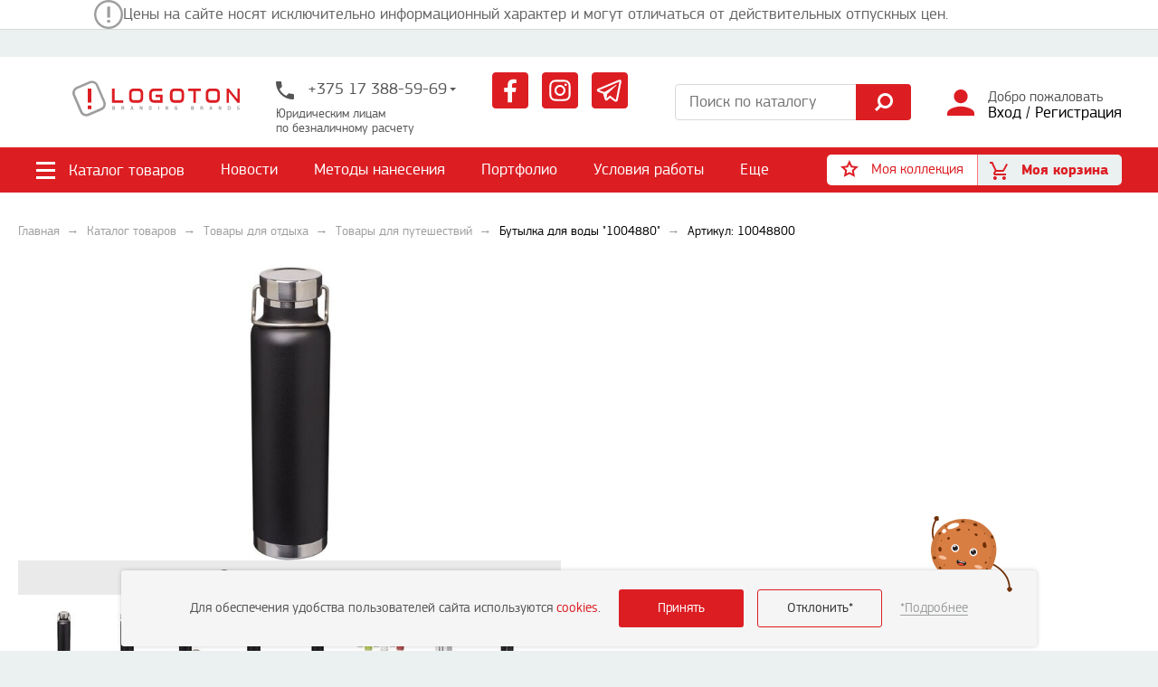

--- FILE ---
content_type: text/html; charset=UTF-8
request_url: https://www.logoton.by/product/9044717-butylka-dlya-vody-10048800-chernyj-serebristyj-178528/
body_size: 73566
content:

<!DOCTYPE html>
<html lang="ru" class="">

<head>
	<meta http-equiv="Content-Type" content="text/html; charset=UTF-8" />
<meta name="keywords" content="бутылка для воды &quot;10048800&quot; черный/серебристый, товары для путешествий, 10048800" />
<meta name="description" content="&#128717;&#65039; Бутылка для воды &quot;10048800&quot; черный/серебристый 10048800 &#9654;&#65039; Сувенирная продукция с нанесением фирменной символики &#10145;&#65039; Брендирование &#10004;&#65039; Собственный автопарк &#128666; Бесплатная доставка по Минску и Беларуси &#128666; Собственный склад → Бесплатный каталог сувенирной продукции &#10071; Более 18 лет на рынке &#11088; Бонусная программа для дилеров &#128178; Корпоративный подарки &#10071; Акции &#128178; Звоните &#128222; Заказывайте на сайте &#9745;&#65039;" />
<script type="text/javascript" data-skip-moving="true">(function(w, d, n) {var cl = "bx-core";var ht = d.documentElement;var htc = ht ? ht.className : undefined;if (htc === undefined || htc.indexOf(cl) !== -1){return;}var ua = n.userAgent;if (/(iPad;)|(iPhone;)/i.test(ua)){cl += " bx-ios";}else if (/Android/i.test(ua)){cl += " bx-android";}cl += (/(ipad|iphone|android|mobile|touch)/i.test(ua) ? " bx-touch" : " bx-no-touch");cl += w.devicePixelRatio && w.devicePixelRatio >= 2? " bx-retina": " bx-no-retina";var ieVersion = -1;if (/AppleWebKit/.test(ua)){cl += " bx-chrome";}else if ((ieVersion = getIeVersion()) > 0){cl += " bx-ie bx-ie" + ieVersion;if (ieVersion > 7 && ieVersion < 10 && !isDoctype()){cl += " bx-quirks";}}else if (/Opera/.test(ua)){cl += " bx-opera";}else if (/Gecko/.test(ua)){cl += " bx-firefox";}if (/Macintosh/i.test(ua)){cl += " bx-mac";}ht.className = htc ? htc + " " + cl : cl;function isDoctype(){if (d.compatMode){return d.compatMode == "CSS1Compat";}return d.documentElement && d.documentElement.clientHeight;}function getIeVersion(){if (/Opera/i.test(ua) || /Webkit/i.test(ua) || /Firefox/i.test(ua) || /Chrome/i.test(ua)){return -1;}var rv = -1;if (!!(w.MSStream) && !(w.ActiveXObject) && ("ActiveXObject" in w)){rv = 11;}else if (!!d.documentMode && d.documentMode >= 10){rv = 10;}else if (!!d.documentMode && d.documentMode >= 9){rv = 9;}else if (d.attachEvent && !/Opera/.test(ua)){rv = 8;}if (rv == -1 || rv == 8){var re;if (n.appName == "Microsoft Internet Explorer"){re = new RegExp("MSIE ([0-9]+[\.0-9]*)");if (re.exec(ua) != null){rv = parseFloat(RegExp.$1);}}else if (n.appName == "Netscape"){rv = 11;re = new RegExp("Trident/.*rv:([0-9]+[\.0-9]*)");if (re.exec(ua) != null){rv = parseFloat(RegExp.$1);}}}return rv;}})(window, document, navigator);</script>


<link href="/bitrix/cache/css/s1/inner/kernel_main/kernel_main.css?17692441043040" type="text/css"  rel="stylesheet" />
<link href="/bitrix/cache/css/s1/inner/template_35d9ace93d2623fdec89b25af285c075/template_35d9ace93d2623fdec89b25af285c075.css?1769244104388386" type="text/css"  data-template-style="true"  rel="stylesheet" />



<meta http-equiv="X-UA-Compatible" content="IE=edge">
<meta name="viewport" content="width=device-width, user-scalable=no, initial-scale=1.0, maximum-scale=1.0, minimum-scale=1.0">
<meta name="HandheldFriendly" content="true">
<meta name="format-detection" content="telephone=no">
<link rel="icon" href="/favicon.ico" />
<link rel="canonical" href="https://www.logoton.by/product/9044717-butylka-dlya-vody-10048800-chernyj-serebristyj-178528/" />
    <title> Бутылка для воды "10048800" черный/серебристый 10048800 с логотипом компании заказать в Минске ✓ цена </title>
	<meta name="msvalidate.01" content="B5D6375002C1426460FC9FC0158D6B5C" />
<meta name='wmail-verification' content='a7024ee6de7dc9e2f2e5cbd7529632d5' />
<meta name="yandex-verification" content="b2ca94392216f6c1" />

<!-- Google Tag Manager -->
<script type="text/javascript" data-skip-moving="true">(function(w,d,s,l,i){w[l]=w[l]||[];w[l].push({'gtm.start':
new Date().getTime(),event:'gtm.js'});var f=d.getElementsByTagName(s)[0],
j=d.createElement(s),dl=l!='dataLayer'?'&l='+l:'';j.async=true;j.src=
'https://www.googletagmanager.com/gtm.js?id='+i+dl;f.parentNode.insertBefore(j,f);
})(window,document,'script','dataLayer','GTM-P9CDSM9');</script>
<!-- End Google Tag Manager -->

    <meta property="og:type" content="website"/>
    <meta property="og:locale" content="ru_RU"/>
    <meta property="og:title" content="Бутылка для воды &quot;10048800&quot; черный/серебристый 10048800 с логотипом компании заказать в Минске ✓ цена"/>
    <meta property="og:description" content="Бутылка с вакуумной медной изоляцией. Прочная конструкция бутылки с двойными стенками из нержавеющей стали с медной изоляцией позволяет вашим напиткам оставаться горячими до 12 часов и холодными до 48 часов. Конструкция так же исключает появление кон..."/>
    <meta property="og:url" content="https://www.logoton.by/product/9044717-butylka-dlya-vody-10048800-chernyj-serebristyj-178528/"/>
    <meta property="og:image" content="https://www.logoton.by/upload/Sh/imageCache/818/845/8451073468616493.jpg">

</head>
<body>
<!-- Google Tag Manager (noscript) -->
<noscript><iframe src="https://www.googletagmanager.com/ns.html?id=GTM-P9CDSM9"
height="0" width="0" style="display:none;visibility:hidden"></iframe></noscript>
<!-- End Google Tag Manager (noscript) -->

<!-- Yandex.Metrika counter -->
<script type="text/javascript" data-skip-moving="true">
   (function(m,e,t,r,i,k,a){m[i]=m[i]||function(){(m[i].a=m[i].a||[]).push(arguments)};
   var z = null;m[i].l=1*new Date();
   for (var j = 0; j < document.scripts.length; j++) {if (document.scripts[j].src === r) { return; }}
   k=e.createElement(t),a=e.getElementsByTagName(t)[0],k.async=1,k.src=r,a.parentNode.insertBefore(k,a)})
   (window, document, "script", "https://mc.yandex.ru/metrika/tag.js", "ym");

   ym(24959552, "init", {
        clickmap:true,
        trackLinks:true,
        accurateTrackBounce:true,
        webvisor:true
   });
</script>
<noscript><div><img src="https://mc.yandex.ru/watch/24959552" style="position:absolute; left:-9999px;" alt="" /></div></noscript>
<!-- /Yandex.Metrika counter --><div class="hidden-lg  hidden-md">
	<div class="mobile-menu  js-lock-scroll">
	<div class="mobile-menu__overlay  overflow  js-toggle-class-page" data-class="state--open-mobile-menu"></div>
	<div class="mobile-menu__wrapper">
		<div class="mobile-menu__header">
			<button class="mobile-menu__close  is-open  js-toggle-class-page" data-class="state--open-mobile-menu" type="button">
				<div class="burger  burger--dark">
					<span class="el_1"></span>
					<span class="el_2"></span>
					<span class="el_3"></span>
				</div>
			</button>
			<div class="mobile-menu__basket  js-small-basket-output"></div>
		</div>
		<div class="mobile-menu__body">
			<div class="mobile-menu__catalog  js-class" data-class="open-catalog">
				<div class="mobile-menu__catalog-toggle  js-class__toggler">
					<svg class="icon">
						<use xlink:href="/local/assets/img/sprite.svg#catalog"></use>
					</svg>
					<span>Каталог товаров</span>
				</div>
				<div class="hamburger-menu js-hamburger-menu  js-lock-scroll">
    <ul class="hamburger-menu__list">
        <li class="hamburger-menu__item-back">
            <button class="hamburger-menu__btn-back  js-class__toggler">
                <i class="hamburger-menu__btn-back-icon"></i>
                <span class="hamburger-menu__btn-back-text">Каталог товаров</span>
            </button>
            <button class="mobile-menu__close  is-open  js-toggle-class-page  js-class__toggler"
                    data-class="state--open-mobile-menu" type="button">
                <div class="burger  burger--dark">
                    <span class="el_1"></span>
                    <span class="el_2"></span>
                    <span class="el_3"></span>
                </div>
            </button>
        </li>
					                <li class="hamburger-menu__item  hamburger-menu__item--has-sunmenu">
                    <button class="hamburger-menu__link js-hamburger-menu__link" type="button">
						<span class="hamburger-menu__icon">
							<img src="/upload/Sh/imageCache/573/780/780126689590462.jpg"
                                 alt="Подарки к праздникам">
						</span>
						Подарки к праздникам                    </button>
                    <ul class="hamburger-menu__sub-list js-hamburger-menu__sub-list  js-lock-scroll  js-lock-scroll__unlock">
                        <li class="hamburger-menu__item-back">
                            <button class="hamburger-menu__btn-back js-hamburger-menu__btn-back">
                                <i class="hamburger-menu__btn-back-icon"></i>
                                <span class="hamburger-menu__btn-back-text">Подарки к праздникам</span>
                            </button>
                            <button class="mobile-menu__close  is-open  js-toggle-class-page  js-hamburger-menu__btn-back  js-class__toggler"
                                    data-class="state--open-mobile-menu" type="button">
                                <div class="burger  burger--dark">
                                    <span class="el_1"></span>
                                    <span class="el_2"></span>
                                    <span class="el_3"></span>
                                </div>
                            </button>
                        </li>
						                            <li class="hamburger-menu__item">
                                <a class="hamburger-menu__link" href="/catalog/podarki-strakhovym-rabotnikam-30678/">Финансистам</a>
                            </li>
						                            <li class="hamburger-menu__item">
                                <a class="hamburger-menu__link" href="/catalog/den-zashchitnika-otechestva-8161/">23 февраля</a>
                            </li>
						                            <li class="hamburger-menu__item">
                                <a class="hamburger-menu__link" href="/catalog/8-marta-8162/">8 марта</a>
                            </li>
						                            <li class="hamburger-menu__item">
                                <a class="hamburger-menu__link" href="/catalog/podarki-meditsinskim-rabotnikam-8844/">Медикам</a>
                            </li>
						                            <li class="hamburger-menu__item">
                                <a class="hamburger-menu__link" href="/catalog/den-torgovli-17456/">День торговли</a>
                            </li>
						                            <li class="hamburger-menu__item">
                                <a class="hamburger-menu__link" href="/catalog/podarki-stroitelyam-9074/">Строителям</a>
                            </li>
						                            <li class="hamburger-menu__item">
                                <a class="hamburger-menu__link" href="/catalog/podarki-ko-dnyu-znaniy-20159/">День знаний</a>
                            </li>
						                            <li class="hamburger-menu__item">
                                <a class="hamburger-menu__link" href="/catalog/den-rabotnika-tamozhni-9410/">Таможенниками</a>
                            </li>
						                            <li class="hamburger-menu__item">
                                <a class="hamburger-menu__link" href="/catalog/den-mashinostroitelya-9411/">Машиностроителям</a>
                            </li>
						                            <li class="hamburger-menu__item">
                                <a class="hamburger-menu__link" href="/catalog/den-avtomobilistov-9862/">Автомобилистам</a>
                            </li>
						                            <li class="hamburger-menu__item">
                                <a class="hamburger-menu__link" href="/catalog/podarki-yuristam-8846/">Юристам</a>
                            </li>
						                            <li class="hamburger-menu__item">
                                <a class="hamburger-menu__link" href="/catalog/podarki-nachalniku-8962/">Руководителю</a>
                            </li>
						                    </ul>
                </li>
								                <li class="hamburger-menu__item  hamburger-menu__item--has-sunmenu">
                    <button class="hamburger-menu__link js-hamburger-menu__link" type="button">
						<span class="hamburger-menu__icon">
							<img src="/upload/Sh/imageCache/530/383/383811402500754.jpg"
                                 alt="Посуда">
						</span>
						Посуда                    </button>
                    <ul class="hamburger-menu__sub-list js-hamburger-menu__sub-list  js-lock-scroll  js-lock-scroll__unlock">
                        <li class="hamburger-menu__item-back">
                            <button class="hamburger-menu__btn-back js-hamburger-menu__btn-back">
                                <i class="hamburger-menu__btn-back-icon"></i>
                                <span class="hamburger-menu__btn-back-text">Посуда</span>
                            </button>
                            <button class="mobile-menu__close  is-open  js-toggle-class-page  js-hamburger-menu__btn-back  js-class__toggler"
                                    data-class="state--open-mobile-menu" type="button">
                                <div class="burger  burger--dark">
                                    <span class="el_1"></span>
                                    <span class="el_2"></span>
                                    <span class="el_3"></span>
                                </div>
                            </button>
                        </li>
						                            <li class="hamburger-menu__item">
                                <a class="hamburger-menu__link" href="/catalog/kruzhki-i-stakany-594/">Кружки, чашки и стаканы</a>
                            </li>
						                            <li class="hamburger-menu__item">
                                <a class="hamburger-menu__link" href="/catalog/termokruzhki-18115/">Термокружки</a>
                            </li>
						                            <li class="hamburger-menu__item">
                                <a class="hamburger-menu__link" href="/catalog/butylki-dlya-vody-8682/">Бутылки для воды</a>
                            </li>
						                            <li class="hamburger-menu__item">
                                <a class="hamburger-menu__link" href="/catalog/termosy-18114/">Термосы</a>
                            </li>
						                            <li class="hamburger-menu__item">
                                <a class="hamburger-menu__link" href="/catalog/kukhonnye-prinadlezhnosti-595/">Кухонные принадлежности</a>
                            </li>
						                            <li class="hamburger-menu__item">
                                <a class="hamburger-menu__link" href="/catalog/category-dishes-html-601/">Наборы посуды</a>
                            </li>
						                            <li class="hamburger-menu__item">
                                <a class="hamburger-menu__link" href="/catalog/nabory-dlya-vina-600/">Наборы для алкогольных напитков</a>
                            </li>
						                            <li class="hamburger-menu__item">
                                <a class="hamburger-menu__link" href="/catalog/aksessuary-dlya-alkogolnykh-napitkov-24074/">Аксессуары для алкогольных напитков</a>
                            </li>
						                            <li class="hamburger-menu__item">
                                <a class="hamburger-menu__link" href="/catalog/flyazhki-603/">Фляжки</a>
                            </li>
						                            <li class="hamburger-menu__item">
                                <a class="hamburger-menu__link" href="/catalog/posuda-dlya-sublimatsii-8755/">Посуда под сублимацию</a>
                            </li>
						                            <li class="hamburger-menu__item">
                                <a class="hamburger-menu__link" href="/catalog/lanch-boksy-21535/">Ланч-боксы</a>
                            </li>
						                    </ul>
                </li>
								                <li class="hamburger-menu__item">
                    <a class="hamburger-menu__link" href="/catalog/besplatnoe-nanesenie-23128/">
						                            <span class="hamburger-menu__icon">
							<img src="/upload/Sh/imageCache/244/031/0318781925002058.jpg"
                                 alt="Товары с бесплатным нанесением">
						</span>
												Товары с бесплатным нанесением                    </a>
                </li>
								                <li class="hamburger-menu__item  hamburger-menu__item--has-sunmenu">
                    <button class="hamburger-menu__link js-hamburger-menu__link" type="button">
						<span class="hamburger-menu__icon">
							<img src="/upload/Sh/imageCache/402/347/3473303487226006.jpg"
                                 alt="Подарочные наборы">
						</span>
						Подарочные наборы                    </button>
                    <ul class="hamburger-menu__sub-list js-hamburger-menu__sub-list  js-lock-scroll  js-lock-scroll__unlock">
                        <li class="hamburger-menu__item-back">
                            <button class="hamburger-menu__btn-back js-hamburger-menu__btn-back">
                                <i class="hamburger-menu__btn-back-icon"></i>
                                <span class="hamburger-menu__btn-back-text">Подарочные наборы</span>
                            </button>
                            <button class="mobile-menu__close  is-open  js-toggle-class-page  js-hamburger-menu__btn-back  js-class__toggler"
                                    data-class="state--open-mobile-menu" type="button">
                                <div class="burger  burger--dark">
                                    <span class="el_1"></span>
                                    <span class="el_2"></span>
                                    <span class="el_3"></span>
                                </div>
                            </button>
                        </li>
						                            <li class="hamburger-menu__item">
                                <a class="hamburger-menu__link" href="/catalog/prochie-podarochnye-nabory-31866/">Индивидуальные подарочные наборы</a>
                            </li>
						                            <li class="hamburger-menu__item">
                                <a class="hamburger-menu__link" href="/catalog/korporativnye-nabory-33211/">Корпоративные наборы</a>
                            </li>
						                            <li class="hamburger-menu__item">
                                <a class="hamburger-menu__link" href="/catalog/nabory-s-zontom-32091/">Наборы с зонтом</a>
                            </li>
						                            <li class="hamburger-menu__item">
                                <a class="hamburger-menu__link" href="/catalog/produktovye-nabory--31893/">Продуктовые наборы </a>
                            </li>
						                            <li class="hamburger-menu__item">
                                <a class="hamburger-menu__link" href="/catalog/nabory-s-elektronikoy--31894/">Наборы с электроникой </a>
                            </li>
						                            <li class="hamburger-menu__item">
                                <a class="hamburger-menu__link" href="/catalog/nabory-s-ezhednevnikami-i-bloknotami-31895/">Наборы с ежедневниками и блокнотами</a>
                            </li>
						                            <li class="hamburger-menu__item">
                                <a class="hamburger-menu__link" href="/catalog/nabory-s-ruchkami-31896/">Наборы с ручками</a>
                            </li>
						                            <li class="hamburger-menu__item">
                                <a class="hamburger-menu__link" href="/catalog/nabory-posudy-31897/">Наборы посуды</a>
                            </li>
						                            <li class="hamburger-menu__item">
                                <a class="hamburger-menu__link" href="/catalog/nabory-s-pledami--31881/">Наборы с пледами </a>
                            </li>
						                            <li class="hamburger-menu__item">
                                <a class="hamburger-menu__link" href="/catalog/nabory-instrumentov-31867/">Наборы инструментов</a>
                            </li>
						                            <li class="hamburger-menu__item">
                                <a class="hamburger-menu__link" href="/catalog/welcome-pack-31868/">Welcome pack</a>
                            </li>
						                    </ul>
                </li>
								                <li class="hamburger-menu__item  hamburger-menu__item--has-sunmenu">
                    <button class="hamburger-menu__link js-hamburger-menu__link" type="button">
						<span class="hamburger-menu__icon">
							<img src="/upload/Sh/imageCache/417/782/782928370495179.jpg"
                                 alt="Пишущие принадлежности">
						</span>
						Пишущие принадлежности                    </button>
                    <ul class="hamburger-menu__sub-list js-hamburger-menu__sub-list  js-lock-scroll  js-lock-scroll__unlock">
                        <li class="hamburger-menu__item-back">
                            <button class="hamburger-menu__btn-back js-hamburger-menu__btn-back">
                                <i class="hamburger-menu__btn-back-icon"></i>
                                <span class="hamburger-menu__btn-back-text">Пишущие принадлежности</span>
                            </button>
                            <button class="mobile-menu__close  is-open  js-toggle-class-page  js-hamburger-menu__btn-back  js-class__toggler"
                                    data-class="state--open-mobile-menu" type="button">
                                <div class="burger  burger--dark">
                                    <span class="el_1"></span>
                                    <span class="el_2"></span>
                                    <span class="el_3"></span>
                                </div>
                            </button>
                        </li>
						                            <li class="hamburger-menu__item">
                                <a class="hamburger-menu__link" href="/catalog/ruchki-591/">Ручки</a>
                            </li>
						                            <li class="hamburger-menu__item">
                                <a class="hamburger-menu__link" href="/catalog/nabory-s-ruchkami-590/">Наборы с ручками</a>
                            </li>
						                            <li class="hamburger-menu__item">
                                <a class="hamburger-menu__link" href="/catalog/futlyary-592/">Футляры</a>
                            </li>
						                            <li class="hamburger-menu__item">
                                <a class="hamburger-menu__link" href="/catalog/karandashi-587/">Карандаши</a>
                            </li>
						                            <li class="hamburger-menu__item">
                                <a class="hamburger-menu__link" href="/catalog/markery-i-flomastery-588/">Маркеры и фломастеры</a>
                            </li>
						                    </ul>
                </li>
								                <li class="hamburger-menu__item  hamburger-menu__item--has-sunmenu">
                    <button class="hamburger-menu__link js-hamburger-menu__link" type="button">
						<span class="hamburger-menu__icon">
							<img src="/upload/Sh/imageCache/250/805/8051182660097625.jpg"
                                 alt="Ежедневники и блокноты">
						</span>
						Ежедневники и блокноты                    </button>
                    <ul class="hamburger-menu__sub-list js-hamburger-menu__sub-list  js-lock-scroll  js-lock-scroll__unlock">
                        <li class="hamburger-menu__item-back">
                            <button class="hamburger-menu__btn-back js-hamburger-menu__btn-back">
                                <i class="hamburger-menu__btn-back-icon"></i>
                                <span class="hamburger-menu__btn-back-text">Ежедневники и блокноты</span>
                            </button>
                            <button class="mobile-menu__close  is-open  js-toggle-class-page  js-hamburger-menu__btn-back  js-class__toggler"
                                    data-class="state--open-mobile-menu" type="button">
                                <div class="burger  burger--dark">
                                    <span class="el_1"></span>
                                    <span class="el_2"></span>
                                    <span class="el_3"></span>
                                </div>
                            </button>
                        </li>
						                            <li class="hamburger-menu__item">
                                <a class="hamburger-menu__link" href="/catalog/bloknoty-i-zapisnye-knigi-544/">Блокноты и книги записные</a>
                            </li>
						                            <li class="hamburger-menu__item">
                                <a class="hamburger-menu__link" href="/catalog/ezhednevniki-545/">Ежедневники</a>
                            </li>
						                            <li class="hamburger-menu__item">
                                <a class="hamburger-menu__link" href="/catalog/ezhenedelniki-i-planningi-571/">Еженедельники и планнинги</a>
                            </li>
						                            <li class="hamburger-menu__item">
                                <a class="hamburger-menu__link" href="/catalog/nabory-572/">Наборы</a>
                            </li>
						                    </ul>
                </li>
								                <li class="hamburger-menu__item  hamburger-menu__item--has-sunmenu">
                    <button class="hamburger-menu__link js-hamburger-menu__link" type="button">
						<span class="hamburger-menu__icon">
							<img src="/upload/Sh/imageCache/593/671/6713061830731269.jpg"
                                 alt="Сумки, рюкзаки, портфели">
						</span>
						Сумки, рюкзаки, портфели                    </button>
                    <ul class="hamburger-menu__sub-list js-hamburger-menu__sub-list  js-lock-scroll  js-lock-scroll__unlock">
                        <li class="hamburger-menu__item-back">
                            <button class="hamburger-menu__btn-back js-hamburger-menu__btn-back">
                                <i class="hamburger-menu__btn-back-icon"></i>
                                <span class="hamburger-menu__btn-back-text">Сумки, рюкзаки, портфели</span>
                            </button>
                            <button class="mobile-menu__close  is-open  js-toggle-class-page  js-hamburger-menu__btn-back  js-class__toggler"
                                    data-class="state--open-mobile-menu" type="button">
                                <div class="burger  burger--dark">
                                    <span class="el_1"></span>
                                    <span class="el_2"></span>
                                    <span class="el_3"></span>
                                </div>
                            </button>
                        </li>
						                            <li class="hamburger-menu__item">
                                <a class="hamburger-menu__link" href="/catalog/sumki-dlya-noutbuka-netbuka-plansheta-2483/">Сумки и рюкзаки для ноутбука</a>
                            </li>
						                            <li class="hamburger-menu__item">
                                <a class="hamburger-menu__link" href="/catalog/sumki-dlya-dokumentov-2569/">Сумки для документов</a>
                            </li>
						                            <li class="hamburger-menu__item">
                                <a class="hamburger-menu__link" href="/catalog/sumki-sportivnye-2574/">Сумки спортивные</a>
                            </li>
						                            <li class="hamburger-menu__item">
                                <a class="hamburger-menu__link" href="/catalog/sumki-dlya-pokupok-2575/">Сумки для покупок</a>
                            </li>
						                            <li class="hamburger-menu__item">
                                <a class="hamburger-menu__link" href="/catalog/sumki-dorozhnye-chemodany-i-portpledy-2576/">Сумки дорожные, чемоданы и портпледы</a>
                            </li>
						                            <li class="hamburger-menu__item">
                                <a class="hamburger-menu__link" href="/catalog/sumki-kholodilniki-2579/">Сумки-холодильники</a>
                            </li>
						                            <li class="hamburger-menu__item">
                                <a class="hamburger-menu__link" href="/catalog/portfeli-2581/">Портфели</a>
                            </li>
						                            <li class="hamburger-menu__item">
                                <a class="hamburger-menu__link" href="/catalog/ryukzaki-2588/">Рюкзаки</a>
                            </li>
						                            <li class="hamburger-menu__item">
                                <a class="hamburger-menu__link" href="/catalog/kosmetichki-i-nesessery-2599/">Косметички и несессеры</a>
                            </li>
						                            <li class="hamburger-menu__item">
                                <a class="hamburger-menu__link" href="/catalog/sumki-plyazhnye-8403/">Сумки пляжные</a>
                            </li>
						                    </ul>
                </li>
								                <li class="hamburger-menu__item  hamburger-menu__item--has-sunmenu">
                    <button class="hamburger-menu__link js-hamburger-menu__link" type="button">
						<span class="hamburger-menu__icon">
							<img src="/upload/Sh/imageCache/235/255/2553672263974349.jpg"
                                 alt="Зонты и дождевики">
						</span>
						Зонты и дождевики                    </button>
                    <ul class="hamburger-menu__sub-list js-hamburger-menu__sub-list  js-lock-scroll  js-lock-scroll__unlock">
                        <li class="hamburger-menu__item-back">
                            <button class="hamburger-menu__btn-back js-hamburger-menu__btn-back">
                                <i class="hamburger-menu__btn-back-icon"></i>
                                <span class="hamburger-menu__btn-back-text">Зонты и дождевики</span>
                            </button>
                            <button class="mobile-menu__close  is-open  js-toggle-class-page  js-hamburger-menu__btn-back  js-class__toggler"
                                    data-class="state--open-mobile-menu" type="button">
                                <div class="burger  burger--dark">
                                    <span class="el_1"></span>
                                    <span class="el_2"></span>
                                    <span class="el_3"></span>
                                </div>
                            </button>
                        </li>
						                            <li class="hamburger-menu__item">
                                <a class="hamburger-menu__link" href="/catalog/nabory-s-zontom-32092/">Наборы с зонтом</a>
                            </li>
						                            <li class="hamburger-menu__item">
                                <a class="hamburger-menu__link" href="/catalog/zonty-skladnye-20152/">Зонты складные</a>
                            </li>
						                            <li class="hamburger-menu__item">
                                <a class="hamburger-menu__link" href="/catalog/zonty-trosti-20153/">Зонты-трости</a>
                            </li>
						                            <li class="hamburger-menu__item">
                                <a class="hamburger-menu__link" href="/catalog/dozhdeviki-20154/">Дождевики</a>
                            </li>
						                    </ul>
                </li>
								                <li class="hamburger-menu__item  hamburger-menu__item--has-sunmenu">
                    <button class="hamburger-menu__link js-hamburger-menu__link" type="button">
						<span class="hamburger-menu__icon">
							<img src="/upload/Sh/imageCache/110/405/4054242772300168.jpg"
                                 alt="Коллекции">
						</span>
						Коллекции                    </button>
                    <ul class="hamburger-menu__sub-list js-hamburger-menu__sub-list  js-lock-scroll  js-lock-scroll__unlock">
                        <li class="hamburger-menu__item-back">
                            <button class="hamburger-menu__btn-back js-hamburger-menu__btn-back">
                                <i class="hamburger-menu__btn-back-icon"></i>
                                <span class="hamburger-menu__btn-back-text">Коллекции</span>
                            </button>
                            <button class="mobile-menu__close  is-open  js-toggle-class-page  js-hamburger-menu__btn-back  js-class__toggler"
                                    data-class="state--open-mobile-menu" type="button">
                                <div class="burger  burger--dark">
                                    <span class="el_1"></span>
                                    <span class="el_2"></span>
                                    <span class="el_3"></span>
                                </div>
                            </button>
                        </li>
						                            <li class="hamburger-menu__item">
                                <a class="hamburger-menu__link" href="/catalog/tovary-s-poverkhnostyu-soft-touch-18892/">Товары с поверхностью soft-touch</a>
                            </li>
						                            <li class="hamburger-menu__item">
                                <a class="hamburger-menu__link" href="/catalog/ekotovary-2609/">Экотовары</a>
                            </li>
						                            <li class="hamburger-menu__item">
                                <a class="hamburger-menu__link" href="/catalog/svetootrazhayushchie-tovary-18893/">Светоотражающие товары</a>
                            </li>
						                    </ul>
                </li>
								                <li class="hamburger-menu__item">
                    <a class="hamburger-menu__link" href="/catalog/iz-belarusi-s-lyubovyu-21365/">
						                            <span class="hamburger-menu__icon">
							<img src="/upload/Sh/imageCache/192/501/501340533437210.jpg"
                                 alt="Из Беларуси с любовью">
						</span>
												Из Беларуси с любовью                    </a>
                </li>
								                <li class="hamburger-menu__item  hamburger-menu__item--has-sunmenu">
                    <button class="hamburger-menu__link js-hamburger-menu__link" type="button">
						<span class="hamburger-menu__icon">
							<img src="/upload/Sh/imageCache/244/754/7547123014117509.jpg"
                                 alt="Пледы и подушки">
						</span>
						Пледы и подушки                    </button>
                    <ul class="hamburger-menu__sub-list js-hamburger-menu__sub-list  js-lock-scroll  js-lock-scroll__unlock">
                        <li class="hamburger-menu__item-back">
                            <button class="hamburger-menu__btn-back js-hamburger-menu__btn-back">
                                <i class="hamburger-menu__btn-back-icon"></i>
                                <span class="hamburger-menu__btn-back-text">Пледы и подушки</span>
                            </button>
                            <button class="mobile-menu__close  is-open  js-toggle-class-page  js-hamburger-menu__btn-back  js-class__toggler"
                                    data-class="state--open-mobile-menu" type="button">
                                <div class="burger  burger--dark">
                                    <span class="el_1"></span>
                                    <span class="el_2"></span>
                                    <span class="el_3"></span>
                                </div>
                            </button>
                        </li>
						                            <li class="hamburger-menu__item">
                                <a class="hamburger-menu__link" href="/catalog/nabory-s-pledom-31873/">Наборы с пледом</a>
                            </li>
						                            <li class="hamburger-menu__item">
                                <a class="hamburger-menu__link" href="/catalog/podushki-i-podgolovniki-1637/">Подушки и подголовники</a>
                            </li>
						                            <li class="hamburger-menu__item">
                                <a class="hamburger-menu__link" href="/catalog/pledy-8796/">Пледы</a>
                            </li>
						                    </ul>
                </li>
								                <li class="hamburger-menu__item  hamburger-menu__item--has-sunmenu">
                    <button class="hamburger-menu__link js-hamburger-menu__link" type="button">
						<span class="hamburger-menu__icon">
							<img src="/upload/Sh/imageCache/355/060/0605171758033003.jpg"
                                 alt="Промосувениры">
						</span>
						Промосувениры                    </button>
                    <ul class="hamburger-menu__sub-list js-hamburger-menu__sub-list  js-lock-scroll  js-lock-scroll__unlock">
                        <li class="hamburger-menu__item-back">
                            <button class="hamburger-menu__btn-back js-hamburger-menu__btn-back">
                                <i class="hamburger-menu__btn-back-icon"></i>
                                <span class="hamburger-menu__btn-back-text">Промосувениры</span>
                            </button>
                            <button class="mobile-menu__close  is-open  js-toggle-class-page  js-hamburger-menu__btn-back  js-class__toggler"
                                    data-class="state--open-mobile-menu" type="button">
                                <div class="burger  burger--dark">
                                    <span class="el_1"></span>
                                    <span class="el_2"></span>
                                    <span class="el_3"></span>
                                </div>
                            </button>
                        </li>
						                            <li class="hamburger-menu__item">
                                <a class="hamburger-menu__link" href="/catalog/anistressy-605/">Антистрессы</a>
                            </li>
						                            <li class="hamburger-menu__item">
                                <a class="hamburger-menu__link" href="/catalog/breloki-606/">Брелоки</a>
                            </li>
						                            <li class="hamburger-menu__item">
                                <a class="hamburger-menu__link" href="/catalog/zazhigalki-607/">Зажигалки</a>
                            </li>
						                            <li class="hamburger-menu__item">
                                <a class="hamburger-menu__link" href="/catalog/zerkala-608/">Зеркала</a>
                            </li>
						                            <li class="hamburger-menu__item">
                                <a class="hamburger-menu__link" href="/catalog/prochaya-promoproduktsiya-610/">Прочая промопродукция</a>
                            </li>
						                            <li class="hamburger-menu__item">
                                <a class="hamburger-menu__link" href="/catalog/svetootrazhateli-611/">Светоотражатели</a>
                            </li>
						                    </ul>
                </li>
								                <li class="hamburger-menu__item">
                    <a class="hamburger-menu__link" href="/catalog/biznes-podarki-2608/">
						                            <span class="hamburger-menu__icon">
							<img src="/upload/Sh/imageCache/388/028/0283282077008007.jpg"
                                 alt="Бизнес-подарки">
						</span>
												Бизнес-подарки                    </a>
                </li>
								                <li class="hamburger-menu__item  hamburger-menu__item--has-sunmenu">
                    <button class="hamburger-menu__link js-hamburger-menu__link" type="button">
						<span class="hamburger-menu__icon">
							<img src="/upload/Sh/imageCache/109/622/6228913833615568.jpg"
                                 alt="Новогодние подарки">
						</span>
						Новогодние подарки                    </button>
                    <ul class="hamburger-menu__sub-list js-hamburger-menu__sub-list  js-lock-scroll  js-lock-scroll__unlock">
                        <li class="hamburger-menu__item-back">
                            <button class="hamburger-menu__btn-back js-hamburger-menu__btn-back">
                                <i class="hamburger-menu__btn-back-icon"></i>
                                <span class="hamburger-menu__btn-back-text">Новогодние подарки</span>
                            </button>
                            <button class="mobile-menu__close  is-open  js-toggle-class-page  js-hamburger-menu__btn-back  js-class__toggler"
                                    data-class="state--open-mobile-menu" type="button">
                                <div class="burger  burger--dark">
                                    <span class="el_1"></span>
                                    <span class="el_2"></span>
                                    <span class="el_3"></span>
                                </div>
                            </button>
                        </li>
						                            <li class="hamburger-menu__item">
                                <a class="hamburger-menu__link" href="/catalog/suveniry-15892/">Сувениры</a>
                            </li>
						                            <li class="hamburger-menu__item">
                                <a class="hamburger-menu__link" href="/catalog/ukrasheniya-i-dekor-15891/">Украшения и декор</a>
                            </li>
						                            <li class="hamburger-menu__item">
                                <a class="hamburger-menu__link" href="/catalog/podarochnaya-upakovka-15890/">Подарочная упаковка</a>
                            </li>
						                            <li class="hamburger-menu__item">
                                <a class="hamburger-menu__link" href="/catalog/posuda-15889/">Посуда</a>
                            </li>
						                            <li class="hamburger-menu__item">
                                <a class="hamburger-menu__link" href="/catalog/tekstil-15888/">Текстиль</a>
                            </li>
						                            <li class="hamburger-menu__item">
                                <a class="hamburger-menu__link" href="/catalog/gadzhety-15887/">Гаджеты</a>
                            </li>
						                            <li class="hamburger-menu__item">
                                <a class="hamburger-menu__link" href="/catalog/podarochnye-nabory-15886/">Подарочные наборы</a>
                            </li>
						                            <li class="hamburger-menu__item">
                                <a class="hamburger-menu__link" href="/catalog/sedobnye-podarki-15885/">Съедобные подарки</a>
                            </li>
						                            <li class="hamburger-menu__item">
                                <a class="hamburger-menu__link" href="/catalog/pishushchie-prinadlezhnosti-31062/">Пишущие принадлежности</a>
                            </li>
						                            <li class="hamburger-menu__item">
                                <a class="hamburger-menu__link" href="/catalog/korporativnye-podarki-16303/">Корпоративные подарки</a>
                            </li>
						                            <li class="hamburger-menu__item">
                                <a class="hamburger-menu__link" href="/catalog/interernye-podarki-15884/">Интерьерные подарки</a>
                            </li>
						                            <li class="hamburger-menu__item">
                                <a class="hamburger-menu__link" href="/catalog/zonty-31063/">Сумки</a>
                            </li>
						                    </ul>
                </li>
								                <li class="hamburger-menu__item  hamburger-menu__item--has-sunmenu">
                    <button class="hamburger-menu__link js-hamburger-menu__link" type="button">
						<span class="hamburger-menu__icon">
							<img src="/upload/Sh/imageCache/256/437/437520423422321.jpg"
                                 alt="Гаджеты">
						</span>
						Гаджеты                    </button>
                    <ul class="hamburger-menu__sub-list js-hamburger-menu__sub-list  js-lock-scroll  js-lock-scroll__unlock">
                        <li class="hamburger-menu__item-back">
                            <button class="hamburger-menu__btn-back js-hamburger-menu__btn-back">
                                <i class="hamburger-menu__btn-back-icon"></i>
                                <span class="hamburger-menu__btn-back-text">Гаджеты</span>
                            </button>
                            <button class="mobile-menu__close  is-open  js-toggle-class-page  js-hamburger-menu__btn-back  js-class__toggler"
                                    data-class="state--open-mobile-menu" type="button">
                                <div class="burger  burger--dark">
                                    <span class="el_1"></span>
                                    <span class="el_2"></span>
                                    <span class="el_3"></span>
                                </div>
                            </button>
                        </li>
						                            <li class="hamburger-menu__item">
                                <a class="hamburger-menu__link" href="/catalog/nabory-s-elektronikoy-31874/">Наборы с электроникой</a>
                            </li>
						                            <li class="hamburger-menu__item">
                                <a class="hamburger-menu__link" href="/catalog/fleshki-1523/">Флэшки</a>
                            </li>
						                            <li class="hamburger-menu__item">
                                <a class="hamburger-menu__link" href="/catalog/zaryadnye-ustroystva-1585/">Зарядные устройства</a>
                            </li>
						                            <li class="hamburger-menu__item">
                                <a class="hamburger-menu__link" href="/catalog/portativnye-kolonki-1609/">Портативные колонки</a>
                            </li>
						                            <li class="hamburger-menu__item">
                                <a class="hamburger-menu__link" href="/catalog/kompyuternye-i-mobilnye-aksessuary-7824/">Компьютерные и мобильные аксессуары</a>
                            </li>
						                            <li class="hamburger-menu__item">
                                <a class="hamburger-menu__link" href="/catalog/naushniki-19644/">Наушники</a>
                            </li>
						                            <li class="hamburger-menu__item">
                                <a class="hamburger-menu__link" href="/catalog/uvlazhniteli-19645/">Увлажнители</a>
                            </li>
						                            <li class="hamburger-menu__item">
                                <a class="hamburger-menu__link" href="/catalog/bytovaya-tekhnika-19661/">Бытовая техника</a>
                            </li>
						                            <li class="hamburger-menu__item">
                                <a class="hamburger-menu__link" href="/catalog/lampy-31100/">Лампы</a>
                            </li>
						                            <li class="hamburger-menu__item">
                                <a class="hamburger-menu__link" href="/catalog/prochee-10463/">Прочее</a>
                            </li>
						                    </ul>
                </li>
								                <li class="hamburger-menu__item  hamburger-menu__item--has-sunmenu">
                    <button class="hamburger-menu__link js-hamburger-menu__link" type="button">
						<span class="hamburger-menu__icon">
							<img src="/upload/Sh/imageCache/241/460/4609412247539920.jpg"
                                 alt="Товары под сублимацию">
						</span>
						Товары под сублимацию                    </button>
                    <ul class="hamburger-menu__sub-list js-hamburger-menu__sub-list  js-lock-scroll  js-lock-scroll__unlock">
                        <li class="hamburger-menu__item-back">
                            <button class="hamburger-menu__btn-back js-hamburger-menu__btn-back">
                                <i class="hamburger-menu__btn-back-icon"></i>
                                <span class="hamburger-menu__btn-back-text">Товары под сублимацию</span>
                            </button>
                            <button class="mobile-menu__close  is-open  js-toggle-class-page  js-hamburger-menu__btn-back  js-class__toggler"
                                    data-class="state--open-mobile-menu" type="button">
                                <div class="burger  burger--dark">
                                    <span class="el_1"></span>
                                    <span class="el_2"></span>
                                    <span class="el_3"></span>
                                </div>
                            </button>
                        </li>
						                            <li class="hamburger-menu__item">
                                <a class="hamburger-menu__link" href="/catalog/posuda-18712/">Посуда</a>
                            </li>
						                            <li class="hamburger-menu__item">
                                <a class="hamburger-menu__link" href="/catalog/kukhonnye-prinadlezhnosti-18713/">Кухонные принадлежности</a>
                            </li>
						                            <li class="hamburger-menu__item">
                                <a class="hamburger-menu__link" href="/catalog/nastolnye-aksessuary-18714/">Настольные аксессуары</a>
                            </li>
						                            <li class="hamburger-menu__item">
                                <a class="hamburger-menu__link" href="/catalog/sumki-18715/">Сумки</a>
                            </li>
						                            <li class="hamburger-menu__item">
                                <a class="hamburger-menu__link" href="/catalog/odezhda-i-aksessuary-18716/">Одежда и аксессуары</a>
                            </li>
						                            <li class="hamburger-menu__item">
                                <a class="hamburger-menu__link" href="/catalog/promosuveniry-20625/">Промосувениры</a>
                            </li>
						                    </ul>
                </li>
								                <li class="hamburger-menu__item  hamburger-menu__item--has-sunmenu">
                    <button class="hamburger-menu__link js-hamburger-menu__link" type="button">
						<span class="hamburger-menu__icon">
							<img src="/upload/Sh/imageCache/119/943/9431283750878743.jpg"
                                 alt="Одежда">
						</span>
						Одежда                    </button>
                    <ul class="hamburger-menu__sub-list js-hamburger-menu__sub-list  js-lock-scroll  js-lock-scroll__unlock">
                        <li class="hamburger-menu__item-back">
                            <button class="hamburger-menu__btn-back js-hamburger-menu__btn-back">
                                <i class="hamburger-menu__btn-back-icon"></i>
                                <span class="hamburger-menu__btn-back-text">Одежда</span>
                            </button>
                            <button class="mobile-menu__close  is-open  js-toggle-class-page  js-hamburger-menu__btn-back  js-class__toggler"
                                    data-class="state--open-mobile-menu" type="button">
                                <div class="burger  burger--dark">
                                    <span class="el_1"></span>
                                    <span class="el_2"></span>
                                    <span class="el_3"></span>
                                </div>
                            </button>
                        </li>
						                            <li class="hamburger-menu__item">
                                <a class="hamburger-menu__link" href="/catalog/futbolki-584/">Футболки</a>
                            </li>
						                            <li class="hamburger-menu__item">
                                <a class="hamburger-menu__link" href="/catalog/rubashki-582/">Рубашки</a>
                            </li>
						                            <li class="hamburger-menu__item">
                                <a class="hamburger-menu__link" href="/catalog/aksessuary-10051/">Аксессуары</a>
                            </li>
						                            <li class="hamburger-menu__item">
                                <a class="hamburger-menu__link" href="/catalog/vetrovki-i-kurtki-580/">Ветровки и куртки</a>
                            </li>
						                            <li class="hamburger-menu__item">
                                <a class="hamburger-menu__link" href="/catalog/tolstovki-i-dzhempery-583/">Толстовки и худи</a>
                            </li>
						                            <li class="hamburger-menu__item">
                                <a class="hamburger-menu__link" href="/catalog/svitshoty-i-dzhempery-32813/">Свитшоты и джемперы</a>
                            </li>
						                            <li class="hamburger-menu__item">
                                <a class="hamburger-menu__link" href="/catalog/zhilety-581/">Жилеты</a>
                            </li>
						                            <li class="hamburger-menu__item">
                                <a class="hamburger-menu__link" href="/catalog/bryuki-i-shorty-579/">Брюки и шорты</a>
                            </li>
						                            <li class="hamburger-menu__item">
                                <a class="hamburger-menu__link" href="/catalog/golovnye-ubory-10053/">Головные уборы</a>
                            </li>
						                            <li class="hamburger-menu__item">
                                <a class="hamburger-menu__link" href="/catalog/sharfy-10052/">Шарфы, платки</a>
                            </li>
						                    </ul>
                </li>
								                <li class="hamburger-menu__item  hamburger-menu__item--has-sunmenu">
                    <button class="hamburger-menu__link js-hamburger-menu__link" type="button">
						<span class="hamburger-menu__icon">
							<img src="/upload/Sh/imageCache/547/059/059221976061622.jpg"
                                 alt="Товары для отдыха">
						</span>
						Товары для отдыха                    </button>
                    <ul class="hamburger-menu__sub-list js-hamburger-menu__sub-list  js-lock-scroll  js-lock-scroll__unlock">
                        <li class="hamburger-menu__item-back">
                            <button class="hamburger-menu__btn-back js-hamburger-menu__btn-back">
                                <i class="hamburger-menu__btn-back-icon"></i>
                                <span class="hamburger-menu__btn-back-text">Товары для отдыха</span>
                            </button>
                            <button class="mobile-menu__close  is-open  js-toggle-class-page  js-hamburger-menu__btn-back  js-class__toggler"
                                    data-class="state--open-mobile-menu" type="button">
                                <div class="burger  burger--dark">
                                    <span class="el_1"></span>
                                    <span class="el_2"></span>
                                    <span class="el_3"></span>
                                </div>
                            </button>
                        </li>
						                            <li class="hamburger-menu__item">
                                <a class="hamburger-menu__link" href="/catalog/nabory-dlya-piknika-1776/">Наборы для пикника</a>
                            </li>
						                            <li class="hamburger-menu__item">
                                <a class="hamburger-menu__link" href="/catalog/nabory-dlya-grilya-i-barbekyu-10960/">Наборы для гриля и барбекю</a>
                            </li>
						                            <li class="hamburger-menu__item">
                                <a class="hamburger-menu__link" href="/catalog/avtomobilnye-aksessuary-1780/">Автомобильные и вело аксессуары</a>
                            </li>
						                            <li class="hamburger-menu__item">
                                <a class="hamburger-menu__link" href="/catalog/termosy-flyazhki-i-termokruzhki-1777/">Термосы, фляжки и термокружки</a>
                            </li>
						                            <li class="hamburger-menu__item">
                                <a class="hamburger-menu__link" href="/catalog/skladnye-nozhi-i-multiinstrumenty-1779/">Складные ножи и мультиинструменты</a>
                            </li>
						                            <li class="hamburger-menu__item">
                                <a class="hamburger-menu__link" href="/catalog/tovary-dlya-sporta-1781/">Товары для спорта</a>
                            </li>
						                            <li class="hamburger-menu__item">
                                <a class="hamburger-menu__link" href="/catalog/pledy-1785/">Пледы</a>
                            </li>
						                            <li class="hamburger-menu__item">
                                <a class="hamburger-menu__link" href="/catalog/plyazhnyy-otdykh-1782/">Пляжный отдых</a>
                            </li>
						                            <li class="hamburger-menu__item">
                                <a class="hamburger-menu__link" href="/catalog/tovary-dlya-puteshestviy-1775/">Товары для путешествий</a>
                            </li>
						                            <li class="hamburger-menu__item">
                                <a class="hamburger-menu__link" href="/catalog/turisticheskie-prinadlezhnosti-1783/">Туристические принадлежности</a>
                            </li>
						                            <li class="hamburger-menu__item">
                                <a class="hamburger-menu__link" href="/catalog/igry-i-golovolomki-1784/">Игры и головоломки</a>
                            </li>
						                    </ul>
                </li>
								                <li class="hamburger-menu__item  hamburger-menu__item--has-sunmenu">
                    <button class="hamburger-menu__link js-hamburger-menu__link" type="button">
						<span class="hamburger-menu__icon">
							<img src="/upload/Sh/imageCache/985/135/135389722679098.jpg"
                                 alt="Товары для дома">
						</span>
						Товары для дома                    </button>
                    <ul class="hamburger-menu__sub-list js-hamburger-menu__sub-list  js-lock-scroll  js-lock-scroll__unlock">
                        <li class="hamburger-menu__item-back">
                            <button class="hamburger-menu__btn-back js-hamburger-menu__btn-back">
                                <i class="hamburger-menu__btn-back-icon"></i>
                                <span class="hamburger-menu__btn-back-text">Товары для дома</span>
                            </button>
                            <button class="mobile-menu__close  is-open  js-toggle-class-page  js-hamburger-menu__btn-back  js-class__toggler"
                                    data-class="state--open-mobile-menu" type="button">
                                <div class="burger  burger--dark">
                                    <span class="el_1"></span>
                                    <span class="el_2"></span>
                                    <span class="el_3"></span>
                                </div>
                            </button>
                        </li>
						                            <li class="hamburger-menu__item">
                                <a class="hamburger-menu__link" href="/catalog/instrumenty-1799/">Инструменты и фонарики</a>
                            </li>
						                            <li class="hamburger-menu__item">
                                <a class="hamburger-menu__link" href="/catalog/fotoramki-i-fotoalbomy-1800/">Фоторамки и фотоальбомы</a>
                            </li>
						                            <li class="hamburger-menu__item">
                                <a class="hamburger-menu__link" href="/catalog/kopilki-1806/">Копилки</a>
                            </li>
						                            <li class="hamburger-menu__item">
                                <a class="hamburger-menu__link" href="/catalog/interernye-podarki--1801/">Интерьерные подарки </a>
                            </li>
						                            <li class="hamburger-menu__item">
                                <a class="hamburger-menu__link" href="/catalog/kukhonnye-prinadlezhnosti-1802/">Кухонные принадлежности</a>
                            </li>
						                            <li class="hamburger-menu__item">
                                <a class="hamburger-menu__link" href="/catalog/tekstil-dlya-kukhni-i-vannoy-1803/">Текстиль для кухни и ванной</a>
                            </li>
						                            <li class="hamburger-menu__item">
                                <a class="hamburger-menu__link" href="/catalog/nabory-dlya-ukhoda-za-obuvyu-1804/">Наборы для ухода за обувью</a>
                            </li>
						                            <li class="hamburger-menu__item">
                                <a class="hamburger-menu__link" href="/catalog/igry-i-igrushki-1805/">Игры и игрушки</a>
                            </li>
						                            <li class="hamburger-menu__item">
                                <a class="hamburger-menu__link" href="/catalog/poleznye-melochi-7900/">Полезные мелочи</a>
                            </li>
						                    </ul>
                </li>
								                <li class="hamburger-menu__item  hamburger-menu__item--has-sunmenu">
                    <button class="hamburger-menu__link js-hamburger-menu__link" type="button">
						<span class="hamburger-menu__icon">
							<img src="/upload/Sh/imageCache/322/132/132281246729040.jpg"
                                 alt="Красота и здоровье">
						</span>
						Красота и здоровье                    </button>
                    <ul class="hamburger-menu__sub-list js-hamburger-menu__sub-list  js-lock-scroll  js-lock-scroll__unlock">
                        <li class="hamburger-menu__item-back">
                            <button class="hamburger-menu__btn-back js-hamburger-menu__btn-back">
                                <i class="hamburger-menu__btn-back-icon"></i>
                                <span class="hamburger-menu__btn-back-text">Красота и здоровье</span>
                            </button>
                            <button class="mobile-menu__close  is-open  js-toggle-class-page  js-hamburger-menu__btn-back  js-class__toggler"
                                    data-class="state--open-mobile-menu" type="button">
                                <div class="burger  burger--dark">
                                    <span class="el_1"></span>
                                    <span class="el_2"></span>
                                    <span class="el_3"></span>
                                </div>
                            </button>
                        </li>
						                            <li class="hamburger-menu__item">
                                <a class="hamburger-menu__link" href="/catalog/tovary-dlya-krasoty-21562/">Товары для красоты</a>
                            </li>
						                            <li class="hamburger-menu__item">
                                <a class="hamburger-menu__link" href="/catalog/pandemijnaya-produkciya-16612/">Товары для здоровья</a>
                            </li>
						                    </ul>
                </li>
								                <li class="hamburger-menu__item  hamburger-menu__item--has-sunmenu">
                    <button class="hamburger-menu__link js-hamburger-menu__link" type="button">
						<span class="hamburger-menu__icon">
							<img src="/upload/Sh/imageCache/292/106/106470700874618.jpg"
                                 alt="Товары для офиса">
						</span>
						Товары для офиса                    </button>
                    <ul class="hamburger-menu__sub-list js-hamburger-menu__sub-list  js-lock-scroll  js-lock-scroll__unlock">
                        <li class="hamburger-menu__item-back">
                            <button class="hamburger-menu__btn-back js-hamburger-menu__btn-back">
                                <i class="hamburger-menu__btn-back-icon"></i>
                                <span class="hamburger-menu__btn-back-text">Товары для офиса</span>
                            </button>
                            <button class="mobile-menu__close  is-open  js-toggle-class-page  js-hamburger-menu__btn-back  js-class__toggler"
                                    data-class="state--open-mobile-menu" type="button">
                                <div class="burger  burger--dark">
                                    <span class="el_1"></span>
                                    <span class="el_2"></span>
                                    <span class="el_3"></span>
                                </div>
                            </button>
                        </li>
						                            <li class="hamburger-menu__item">
                                <a class="hamburger-menu__link" href="/catalog/vizitnitsy-to-1809/">Визитницы</a>
                            </li>
						                            <li class="hamburger-menu__item">
                                <a class="hamburger-menu__link" href="/catalog/bumaga-dlya-zametok-2433/">Бумага для заметок</a>
                            </li>
						                            <li class="hamburger-menu__item">
                                <a class="hamburger-menu__link" href="/catalog/kantstovary-7848/">Канцтовары</a>
                            </li>
						                            <li class="hamburger-menu__item">
                                <a class="hamburger-menu__link" href="/catalog/chasy-i-meteostantsii-7978/">Часы и метеостанции</a>
                            </li>
						                            <li class="hamburger-menu__item">
                                <a class="hamburger-menu__link" href="/catalog/kalendari-7714/">Календари</a>
                            </li>
						                            <li class="hamburger-menu__item">
                                <a class="hamburger-menu__link" href="/catalog/papki-8709/">Папки</a>
                            </li>
						                            <li class="hamburger-menu__item">
                                <a class="hamburger-menu__link" href="/catalog/nastolnye-aksessuary-8919/">Настольные аксессуары</a>
                            </li>
						                    </ul>
                </li>
								                <li class="hamburger-menu__item  hamburger-menu__item--has-sunmenu">
                    <button class="hamburger-menu__link js-hamburger-menu__link" type="button">
						<span class="hamburger-menu__icon">
							<img src="/upload/Sh/imageCache/208/136/1368603898915733.jpg"
                                 alt="Товары для проведения презентаций и конференций">
						</span>
						Товары для проведения презентаций и конференций                    </button>
                    <ul class="hamburger-menu__sub-list js-hamburger-menu__sub-list  js-lock-scroll  js-lock-scroll__unlock">
                        <li class="hamburger-menu__item-back">
                            <button class="hamburger-menu__btn-back js-hamburger-menu__btn-back">
                                <i class="hamburger-menu__btn-back-icon"></i>
                                <span class="hamburger-menu__btn-back-text">Товары для проведения презентаций и конференций</span>
                            </button>
                            <button class="mobile-menu__close  is-open  js-toggle-class-page  js-hamburger-menu__btn-back  js-class__toggler"
                                    data-class="state--open-mobile-menu" type="button">
                                <div class="burger  burger--dark">
                                    <span class="el_1"></span>
                                    <span class="el_2"></span>
                                    <span class="el_3"></span>
                                </div>
                            </button>
                        </li>
						                            <li class="hamburger-menu__item">
                                <a class="hamburger-menu__link" href="/catalog/butylki-dlya-vody-19731/">Бутылки для воды</a>
                            </li>
						                            <li class="hamburger-menu__item">
                                <a class="hamburger-menu__link" href="/catalog/bedzhi-i-tesma-7905/">Бэджи и тесьма</a>
                            </li>
						                            <li class="hamburger-menu__item">
                                <a class="hamburger-menu__link" href="/catalog/stoyki-8966/">Стойки</a>
                            </li>
						                            <li class="hamburger-menu__item">
                                <a class="hamburger-menu__link" href="/catalog/sumki-i-portfeli-9008/">Сумки и портфели</a>
                            </li>
						                            <li class="hamburger-menu__item">
                                <a class="hamburger-menu__link" href="/catalog/bloknoty-19732/">Блокноты</a>
                            </li>
						                            <li class="hamburger-menu__item">
                                <a class="hamburger-menu__link" href="/catalog/ruchki-19733/">Ручки</a>
                            </li>
						                            <li class="hamburger-menu__item">
                                <a class="hamburger-menu__link" href="/catalog/poleznye-melochi-19734/">Полезные мелочи</a>
                            </li>
						                    </ul>
                </li>
								                <li class="hamburger-menu__item  hamburger-menu__item--has-sunmenu">
                    <button class="hamburger-menu__link js-hamburger-menu__link" type="button">
						<span class="hamburger-menu__icon">
							<img src="/upload/Sh/imageCache/365/085/0856322414201127.jpg"
                                 alt="Корпоративные подарки (или деловые подарки)">
						</span>
						Корпоративные подарки (или деловые подарки)                    </button>
                    <ul class="hamburger-menu__sub-list js-hamburger-menu__sub-list  js-lock-scroll  js-lock-scroll__unlock">
                        <li class="hamburger-menu__item-back">
                            <button class="hamburger-menu__btn-back js-hamburger-menu__btn-back">
                                <i class="hamburger-menu__btn-back-icon"></i>
                                <span class="hamburger-menu__btn-back-text">Корпоративные подарки (или деловые подарки)</span>
                            </button>
                            <button class="mobile-menu__close  is-open  js-toggle-class-page  js-hamburger-menu__btn-back  js-class__toggler"
                                    data-class="state--open-mobile-menu" type="button">
                                <div class="burger  burger--dark">
                                    <span class="el_1"></span>
                                    <span class="el_2"></span>
                                    <span class="el_3"></span>
                                </div>
                            </button>
                        </li>
						                            <li class="hamburger-menu__item">
                                <a class="hamburger-menu__link" href="/catalog/vizitnitsy-kp-1811/">Визитницы</a>
                            </li>
						                            <li class="hamburger-menu__item">
                                <a class="hamburger-menu__link" href="/catalog/papki-i-portfeli-7849/">Папки и портфели</a>
                            </li>
						                            <li class="hamburger-menu__item">
                                <a class="hamburger-menu__link" href="/catalog/kozhanye-aksessuary-7854/">Кожаные аксессуары</a>
                            </li>
						                            <li class="hamburger-menu__item">
                                <a class="hamburger-menu__link" href="/catalog/portmone-i-monetnitsy-8045/">Портмоне и монетницы</a>
                            </li>
						                            <li class="hamburger-menu__item">
                                <a class="hamburger-menu__link" href="/catalog/nagradnaya-produktsiya-7883/">Наградная продукция</a>
                            </li>
						                            <li class="hamburger-menu__item">
                                <a class="hamburger-menu__link" href="/catalog/dorozhnye-organayzery-i-oblozhki-dlya-dokumentov-8215/">Дорожные органайзеры и обложки для документов</a>
                            </li>
						                            <li class="hamburger-menu__item">
                                <a class="hamburger-menu__link" href="/catalog/chasy-13418/">Часы наручные</a>
                            </li>
						                            <li class="hamburger-menu__item">
                                <a class="hamburger-menu__link" href="/catalog/ezhednevniki-ezhenedelniki-i-bloknoty-16364/">Ежедневники, еженедельники и блокноты</a>
                            </li>
						                            <li class="hamburger-menu__item">
                                <a class="hamburger-menu__link" href="/catalog/gadzhety-16365/">Гаджеты</a>
                            </li>
						                    </ul>
                </li>
								                <li class="hamburger-menu__item  hamburger-menu__item--has-sunmenu">
                    <button class="hamburger-menu__link js-hamburger-menu__link" type="button">
						<span class="hamburger-menu__icon">
							<img src="/upload/Sh/imageCache/127/399/3991241347689123.jpg"
                                 alt="Производство на заказ">
						</span>
						Производство на заказ                    </button>
                    <ul class="hamburger-menu__sub-list js-hamburger-menu__sub-list  js-lock-scroll  js-lock-scroll__unlock">
                        <li class="hamburger-menu__item-back">
                            <button class="hamburger-menu__btn-back js-hamburger-menu__btn-back">
                                <i class="hamburger-menu__btn-back-icon"></i>
                                <span class="hamburger-menu__btn-back-text">Производство на заказ</span>
                            </button>
                            <button class="mobile-menu__close  is-open  js-toggle-class-page  js-hamburger-menu__btn-back  js-class__toggler"
                                    data-class="state--open-mobile-menu" type="button">
                                <div class="burger  burger--dark">
                                    <span class="el_1"></span>
                                    <span class="el_2"></span>
                                    <span class="el_3"></span>
                                </div>
                            </button>
                        </li>
						                            <li class="hamburger-menu__item">
                                <a class="hamburger-menu__link" href="/catalog/korporativnye-podarki-na-zakaz-32510/">Корпоративные подарки на заказ</a>
                            </li>
						                            <li class="hamburger-menu__item">
                                <a class="hamburger-menu__link" href="/catalog/otkrytki-na-zakaz-34557/">Открытки на заказ</a>
                            </li>
						                    </ul>
                </li>
								                <li class="hamburger-menu__item  hamburger-menu__item--has-sunmenu">
                    <button class="hamburger-menu__link js-hamburger-menu__link" type="button">
						<span class="hamburger-menu__icon">
							<img src="/upload/Sh/imageCache/339/703/7030243009468858.jpg"
                                 alt="Упаковка">
						</span>
						Упаковка                    </button>
                    <ul class="hamburger-menu__sub-list js-hamburger-menu__sub-list  js-lock-scroll  js-lock-scroll__unlock">
                        <li class="hamburger-menu__item-back">
                            <button class="hamburger-menu__btn-back js-hamburger-menu__btn-back">
                                <i class="hamburger-menu__btn-back-icon"></i>
                                <span class="hamburger-menu__btn-back-text">Упаковка</span>
                            </button>
                            <button class="mobile-menu__close  is-open  js-toggle-class-page  js-hamburger-menu__btn-back  js-class__toggler"
                                    data-class="state--open-mobile-menu" type="button">
                                <div class="burger  burger--dark">
                                    <span class="el_1"></span>
                                    <span class="el_2"></span>
                                    <span class="el_3"></span>
                                </div>
                            </button>
                        </li>
						                            <li class="hamburger-menu__item">
                                <a class="hamburger-menu__link" href="/catalog/pakety-8025/">Пакеты</a>
                            </li>
						                            <li class="hamburger-menu__item">
                                <a class="hamburger-menu__link" href="/catalog/podarochnaya-upakovka-8027/">Подарочная упаковка</a>
                            </li>
						                            <li class="hamburger-menu__item">
                                <a class="hamburger-menu__link" href="/catalog/aksessuary-dlya-upakovki-8890/">Аксессуары для упаковки</a>
                            </li>
						                            <li class="hamburger-menu__item">
                                <a class="hamburger-menu__link" href="/catalog/korobki-8891/">Коробки</a>
                            </li>
						                            <li class="hamburger-menu__item">
                                <a class="hamburger-menu__link" href="/catalog/bumaga-dlya-upakovki-8889/">Бумага для упаковки</a>
                            </li>
						                    </ul>
                </li>
								                <li class="hamburger-menu__item  hamburger-menu__item--has-sunmenu">
                    <button class="hamburger-menu__link js-hamburger-menu__link" type="button">
						<span class="hamburger-menu__icon">
							<img src="/upload/Sh/imageCache/228/954/954239538071587.jpg"
                                 alt="Распродажа">
						</span>
						Распродажа                    </button>
                    <ul class="hamburger-menu__sub-list js-hamburger-menu__sub-list  js-lock-scroll  js-lock-scroll__unlock">
                        <li class="hamburger-menu__item-back">
                            <button class="hamburger-menu__btn-back js-hamburger-menu__btn-back">
                                <i class="hamburger-menu__btn-back-icon"></i>
                                <span class="hamburger-menu__btn-back-text">Распродажа</span>
                            </button>
                            <button class="mobile-menu__close  is-open  js-toggle-class-page  js-hamburger-menu__btn-back  js-class__toggler"
                                    data-class="state--open-mobile-menu" type="button">
                                <div class="burger  burger--dark">
                                    <span class="el_1"></span>
                                    <span class="el_2"></span>
                                    <span class="el_3"></span>
                                </div>
                            </button>
                        </li>
						                            <li class="hamburger-menu__item">
                                <a class="hamburger-menu__link" href="/catalog/pishushchie-prinadlezhnosti-8075/">Пишущие принадлежности</a>
                            </li>
						                            <li class="hamburger-menu__item">
                                <a class="hamburger-menu__link" href="/catalog/posuda-8076/">Посуда</a>
                            </li>
						                            <li class="hamburger-menu__item">
                                <a class="hamburger-menu__link" href="/catalog/tovary-dlya-otdykha-8077/">Товары для отдыха</a>
                            </li>
						                            <li class="hamburger-menu__item">
                                <a class="hamburger-menu__link" href="/catalog/ofisnye-prinadlezhnosti-8185/">Офисные принадлежности</a>
                            </li>
						                            <li class="hamburger-menu__item">
                                <a class="hamburger-menu__link" href="/catalog/promoproduktsiya-8186/">Промопродукция</a>
                            </li>
						                            <li class="hamburger-menu__item">
                                <a class="hamburger-menu__link" href="/catalog/elektronika-8358/">Электроника</a>
                            </li>
						                            <li class="hamburger-menu__item">
                                <a class="hamburger-menu__link" href="/catalog/sumki-8078/">Сумки</a>
                            </li>
						                            <li class="hamburger-menu__item">
                                <a class="hamburger-menu__link" href="/catalog/zonty-i-dozhdeviki-8800/">Зонты и дождевики</a>
                            </li>
						                            <li class="hamburger-menu__item">
                                <a class="hamburger-menu__link" href="/catalog/tekstil-8968/">Текстиль</a>
                            </li>
						                    </ul>
                </li>
								                <li class="hamburger-menu__item  hamburger-menu__item--has-sunmenu">
                    <button class="hamburger-menu__link js-hamburger-menu__link" type="button">
						<span class="hamburger-menu__icon">
							<img src="/upload/Sh/imageCache/232/590/590660259206956.jpg"
                                 alt="Продукты питания">
						</span>
						Продукты питания                    </button>
                    <ul class="hamburger-menu__sub-list js-hamburger-menu__sub-list  js-lock-scroll  js-lock-scroll__unlock">
                        <li class="hamburger-menu__item-back">
                            <button class="hamburger-menu__btn-back js-hamburger-menu__btn-back">
                                <i class="hamburger-menu__btn-back-icon"></i>
                                <span class="hamburger-menu__btn-back-text">Продукты питания</span>
                            </button>
                            <button class="mobile-menu__close  is-open  js-toggle-class-page  js-hamburger-menu__btn-back  js-class__toggler"
                                    data-class="state--open-mobile-menu" type="button">
                                <div class="burger  burger--dark">
                                    <span class="el_1"></span>
                                    <span class="el_2"></span>
                                    <span class="el_3"></span>
                                </div>
                            </button>
                        </li>
						                            <li class="hamburger-menu__item">
                                <a class="hamburger-menu__link" href="/catalog/produktovye-nabory-23195/">Продуктовые наборы</a>
                            </li>
						                            <li class="hamburger-menu__item">
                                <a class="hamburger-menu__link" href="/catalog/spetsii-i-pripravy-23196/">Специи и приправы</a>
                            </li>
						                            <li class="hamburger-menu__item">
                                <a class="hamburger-menu__link" href="/catalog/med-i-varene-23197/">Мед и варенье</a>
                            </li>
						                            <li class="hamburger-menu__item">
                                <a class="hamburger-menu__link" href="/catalog/kofe-8188/">Кофе</a>
                            </li>
						                            <li class="hamburger-menu__item">
                                <a class="hamburger-menu__link" href="/catalog/chay-8189/">Чай</a>
                            </li>
						                            <li class="hamburger-menu__item">
                                <a class="hamburger-menu__link" href="/catalog/voda-i-napitki-8190/">Вода и напитки</a>
                            </li>
						                            <li class="hamburger-menu__item">
                                <a class="hamburger-menu__link" href="/catalog/konfety-i-pechene-8191/">Сладости и орехи</a>
                            </li>
						                    </ul>
                </li>
								                <li class="hamburger-menu__item  hamburger-menu__item--has-sunmenu">
                    <button class="hamburger-menu__link js-hamburger-menu__link" type="button">
						<span class="hamburger-menu__icon">
							<img src="/upload/Sh/imageCache/887/504/5041071440571107.jpg"
                                 alt="Книги">
						</span>
						Книги                    </button>
                    <ul class="hamburger-menu__sub-list js-hamburger-menu__sub-list  js-lock-scroll  js-lock-scroll__unlock">
                        <li class="hamburger-menu__item-back">
                            <button class="hamburger-menu__btn-back js-hamburger-menu__btn-back">
                                <i class="hamburger-menu__btn-back-icon"></i>
                                <span class="hamburger-menu__btn-back-text">Книги</span>
                            </button>
                            <button class="mobile-menu__close  is-open  js-toggle-class-page  js-hamburger-menu__btn-back  js-class__toggler"
                                    data-class="state--open-mobile-menu" type="button">
                                <div class="burger  burger--dark">
                                    <span class="el_1"></span>
                                    <span class="el_2"></span>
                                    <span class="el_3"></span>
                                </div>
                            </button>
                        </li>
						                            <li class="hamburger-menu__item">
                                <a class="hamburger-menu__link" href="/catalog/kulinariya-napitki-17982/">Кулинария, напитки</a>
                            </li>
						                            <li class="hamburger-menu__item">
                                <a class="hamburger-menu__link" href="/catalog/biznes-literatura-16316/">Бизнес-литература</a>
                            </li>
						                            <li class="hamburger-menu__item">
                                <a class="hamburger-menu__link" href="/catalog/hudozhestvennaya-literatura-komiksy-16312/">Художественная литература, комиксы</a>
                            </li>
						                            <li class="hamburger-menu__item">
                                <a class="hamburger-menu__link" href="/catalog/istorii-uspekha-biografii-aforizmy-16313/">Истории успеха, биографии, афоризмы</a>
                            </li>
						                            <li class="hamburger-menu__item">
                                <a class="hamburger-menu__link" href="/catalog/psihologiya-samorazvitie-ehffektivnost-16315/">Психология, саморазвитие, эффективность</a>
                            </li>
						                            <li class="hamburger-menu__item">
                                <a class="hamburger-menu__link" href="/catalog/dom-dosug-interesy-16314/">Дом, досуг, интересы</a>
                            </li>
						                    </ul>
                </li>
					    </ul>
</div>
			</div>
			<div class="mobile-menu__user">
														<div class="link-lc">
						<a href="javascript:void(0)" data-href="/ajax/auth.php?back_url=/product/9044717-butylka-dlya-vody-10048800-chernyj-serebristyj-178528/" class="js-popup-open black">
							<svg class="icon-user link-lc__icon icon  hidden-sm  hidden-xs">
								<use xlink:href="/local/assets/img/sprite.svg#user"></use>
							</svg>
							<svg class="icon-user link-lc__icon icon  hidden-lg  hidden-md">
								<use xlink:href="/local/assets/img/sprite.svg#user-mobile"></use>
							</svg>
						</a>
						<span class="link-lc__name">
                            <a href="javascript:void(0)" data-href="/ajax/auth.php?back_url=/product/9044717-butylka-dlya-vody-10048800-chernyj-serebristyj-178528/"
	                            class="js-popup-open black">Вход</a>
                            /
                            <a href="javascript:void(0)"
	                            data-href="/ajax/auth.php?action=register&back_url=/product/9044717-butylka-dlya-vody-10048800-chernyj-serebristyj-178528/"
	                            class="js-popup-open black">Регистрация</a>
                        </span>
					</div>
							</div>
			<div class="mobile-menu__contacts  js-dropdown">
				<div class="c-dropdown__label c-dropdown__label--contact sm-arrow gray-1" data-toggle="dropdown" role="button">
	<svg class="icon-phone icon">
		<use xmlns:xlink="http://www.w3.org/1999/xlink" xlink:href="/local/assets/img/sprite.svg#phone"></use>
	</svg>
	+375 17 388-59-69
</div>
<div class="c-dropdown__body c-dropdown__body--contact">
	<div class="mobile-menu__header  mobile-menu__header--inner  hidden-lg  hidden-md">
		<button class="mobile-menu__back" type="button" data-toggle="dropdown" role="button"></button>
		<div class="mobile-menu__caption">Контакты</div>
		<button class="mobile-menu__close  is-open  js-toggle-class-page" data-class="state--open-mobile-menu" type="button">
			<div class="burger  burger--dark">
				<span class="el_1"></span>
				<span class="el_2"></span>
				<span class="el_3"></span>
			</div>
		</button>
	</div>
	<div class="c-dropdown__content">
		<div class="c-dropdown__panel contact-links">
			<div class="contact-link">
				<svg class="icon-phone icon">
					<use xmlns:xlink="http://www.w3.org/1999/xlink" xlink:href="/local/assets/img/sprite.svg#phone"></use>
				</svg>
				<a class="contact-link__text" href="tel:+375173885958">+375 17
					<b>388-59-69</b>
				</a>
			</div>
			<div class="contact-link">
				<svg class="icon-mobile icon">
					<use xmlns:xlink="http://www.w3.org/1999/xlink" xlink:href="/local/assets/img/sprite.svg#mobile"></use>
				</svg>
				<a class="contact-link__text" href="tel:+375445012121">+375 44
					<b>501 21 21</b>
				</a>
			</div>
             <div class="contact-link">
                <img class="icon-phone icon" src="/local/assets/img/telegram2.svg">

                <a class="contact-link" target='_blank' href="https://t.me/+375293529939" itemprop="url" >
                    <span class="contact-link__text" itemprop="telephone"><b>Telegram</b></span>
                </a>
            </div>
			<div class="contact-btns btn-order-phone">
				<button class="btn btn--red btn--sm" type="button" data-toggle="modal" data-target="#modalORDER_PHONE">
					<span class="btn__inner">Заказать звонок</span>
				</button>
			</div>
			<a class="contact-link" href="mailto:logoton@logoton.by">
				<svg class="icon-mail icon">
					<use xmlns:xlink="http://www.w3.org/1999/xlink" xlink:href="/local/assets/img/sprite.svg#mail"></use>
				</svg>
				<span class="contact-link__text">logoton@logoton.by</span>
			</a>
		</div>
		<div class="c-dropdown__panel contact-time">
			<h3 class="contact-time__title">Время работы</h3>
			<div class="contact-time__text">
				<p>
					Пн.-Чт.: 8:30-17:30&nbsp;<br>
					Пт. 8:30-16:15
				</p>
				<p>
					Сб.-Вс. -&nbsp;выходные
				</p>
			</div>
		</div>
	</div>
</div>			</div>
			<ol class="mobile-menu__menu">
				
    <li class="navigation__list-item  flex-menu__item">
        <a class="navigation__link"
           href="/news/"
                   > Новости</a>
    </li>
    <li class="navigation__list-item  flex-menu__item">
        <a class="navigation__link"
           href="/services/ruchki-metody-naneseniya/"
                   > Методы нанесения</a>
    </li>
    <li class="navigation__list-item  flex-menu__item">
        <a class="navigation__link"
           href="/portfolio/"
                   > Портфолио</a>
    </li>
    <li class="navigation__list-item  flex-menu__item">
        <a class="navigation__link"
           href="/partnership/"
                   > Условия работы</a>
    </li>
    <li class="navigation__list-item  flex-menu__item">
        <a class="navigation__link"
           href="/contacts/"
                   > Контакты</a>
    </li>
    <li class="navigation__list-item  flex-menu__item">
        <a class="navigation__link"
           href="/catalog/f_282/"
                   > В наличии в Минске</a>
    </li>
			</ol>
			<div class="mobile-menu__"></div>
		</div>
	</div>
</div>
</div>
<header class="header js-header">
<div class="price-popup-layout">
  <div class="price-popup-container">
    <div class="price-popup">
      <div class="price-popup__icon-container">
        <svg class="price-popup__icon price-popup__icon--m" width="53" height="53" viewBox="0 0 53 53" fill="none"
          xmlns="http://www.w3.org/2000/svg">
          <path class="price-popup__icon-path--grey" d="M24 41.5V36.4H29.2V41.5H24ZM24.1 32.2V12H29.3V32.2H24.1Z"
            fill="black"></path>
          <circle class="price-popup__icon-path-stroke--grey" cx="26.5" cy="26.5" r="24.5" stroke="black"
            stroke-width="4"></circle>
        </svg>
      </div>
      <div>
        <p class="price-popup__text">
          Цены на сайте носят исключительно информационный характер и могут отличаться от действительных отпускных цен.
        </p>
      </div>
    </div>
  </div>
</div>
    <div class="bg--white">
        <div class="l-container">
            <div class="l-header-flex">
	            <div class="l-header-flex__item  hidden-lg  hidden-md">
		            <button class="btn  js-toggle-class-page" data-class="state--open-mobile-menu" type="button">
			            <div class="burger  burger--dark">
				            <span class="el_1"></span>
				            <span class="el_2"></span>
				            <span class="el_3"></span>
			            </div>
		            </button>
	            </div>
                <div class="l-header-flex__item  l-header-flex__item--logo">
	                
                    <!-- Смотреть гайдлайн по логотипу!-->
     				                         <a class="logo--disabled logo" href="/" title="На главную">
                            <svg class="logo-svg" xmlns="http://www.w3.org/2000/svg" viewBox="0 0 240 51">
                                <path class="logo__path-red" d="M56.9 31.6V11.2h3.6V28h12.4v3.7h-16zm-35 9.1v-5.1h5.2v5.1h-5.2zm.1-9.3V11.2h5.2v20.2H22zm75.9-13.1c0-1.1-.3-1.9-.8-2.5-.5-.6-1.4-.9-2.4-.9h-6.6c-1.1 0-1.9.3-2.4.9-.5.6-.8 1.5-.8 2.5v6.2c0 1.1.3 1.9.8 2.5.5.6 1.3.9 2.4.9h6.6c1.1 0 1.9-.3 2.4-.9.5-.6.8-1.5.8-2.5v-6.2zm-9.8 13.3c-2.4 0-4.1-.6-5.2-1.9-1.1-1.3-1.6-3-1.6-5.2v-6.2c0-2.2.5-4 1.6-5.2 1.1-1.3 2.8-1.9 5.2-1.9h6.6c2.4 0 4.1.6 5.2 1.9 1.1 1.3 1.6 3 1.6 5.2v6.2c0 2.1-.5 3.9-1.6 5.2-1.1 1.3-2.8 1.9-5.2 1.9h-6.6zm29.8 0c-5.2 0-7.8-2.6-7.8-7.9V19c0-5.3 2.5-7.9 7.5-7.9h11v3.7h-11c-2.6 0-3.9 1.4-3.9 4.2v4.7c0 2.8 1.3 4.2 4 4.2h8.2v-4.4h-6.7v-3.4h10.1v11.5h-11.4zm38.7-13.3c0-1.1-.3-1.9-.8-2.5-.5-.6-1.3-.9-2.4-.9h-6.6c-1.1 0-1.9.3-2.4.9-.6.6-.8 1.5-.8 2.5v6.2c0 1.1.3 1.9.8 2.5.5.6 1.3.9 2.4.9h6.6c1.1 0 1.9-.3 2.4-.9.5-.6.8-1.5.8-2.5v-6.2zm-9.9 13.3c-2.4 0-4.1-.6-5.2-1.9-1.1-1.3-1.6-3-1.6-5.2v-6.2c0-2.2.5-4 1.6-5.2 1.1-1.3 2.8-1.9 5.2-1.9h6.6c2.4 0 4.1.6 5.2 1.9 1.1 1.3 1.6 3 1.6 5.2v6.2c0 2.1-.5 3.9-1.6 5.2-1.1 1.3-2.8 1.9-5.2 1.9h-6.6zm26.7 0V14.9h-7.2v-3.7h18v3.7H177v16.8h-3.6zM208 18.3c0-1.1-.3-1.9-.8-2.5-.5-.6-1.3-.9-2.4-.9h-6.6c-1.1 0-1.9.3-2.4.9-.5.6-.8 1.5-.8 2.5v6.2c0 1.1.3 1.9.8 2.5.5.6 1.3.9 2.4.9h6.6c1.1 0 1.9-.3 2.4-.9.5-.6.8-1.5.8-2.5v-6.2zm-9.9 13.3c-2.4 0-4.1-.6-5.2-1.9-1.1-1.3-1.6-3-1.6-5.2v-6.2c0-2.2.5-4 1.6-5.2 1.1-1.3 2.8-1.9 5.2-1.9h6.6c2.4 0 4.1.6 5.2 1.9 1.1 1.3 1.6 3 1.6 5.2v6.2c0 2.1-.5 3.9-1.6 5.2-1.1 1.3-2.8 1.9-5.2 1.9h-6.6zm38.7 0l-12.4-15.4v15.4h-3.3V11.2h3.3l12.3 15.2V11.2h3.2v20.5h-3.1z"
                                />
                                <path class="logo__path-gray" d="M236 41.6v-.9h2.1c.4 0 .6-.2.6-.5v-.3c0-.3-.2-.5-.5-.5h-.7c-1 0-1.5-.4-1.5-1.3v-.3c0-.9.5-1.4 1.6-1.4h2v.9h-2c-.4 0-.5.2-.5.5v.3c0 .3.2.5.5.5h.7c1 0 1.5.4 1.5 1.3v.3c0 .9-.5 1.4-1.6 1.4H236zM40.8 39.1L22.4 47c-1.5.7-3.2.7-4.8 0-1.5-.6-2.8-1.8-3.4-3.3L4 19.9c-1.4-3.2.1-6.9 3.3-8.2l18.4-7.9c1.6-.6 3.3-.7 4.8 0 1.6.6 2.8 1.8 3.4 3.3l10.2 23.7c1.4 3.3-.1 7-3.3 8.3zm6.4-9.5L37 5.9C34.9 1 29.3-1.3 24.3.8L5.9 8.6C1 10.8-1.3 16.4.8 21.4L11 45.2c1.6 3.7 5.2 5.9 9 5.9 1.3 0 2.5-.3 3.8-.8l18.4-7.9c4.8-2.1 7.1-7.8 5-12.8zM60 39.8c0-.1-.1-.3-.1-.4-.1-.1-.3-.1-.4-.1h-1v1.4h1c.4 0 .6-.2.6-.5v-.4zm0-2c0-.3-.1-.4-.5-.4h-1.1v1.2h1.1c.2 0 .3 0 .4-.1.1-.1.1-.2.1-.3v-.4zm-2.7 3.8v-5.1h2.2c1 0 1.5.3 1.5 1v.6c0 .3-.1.5-.2.6-.1.1-.2.2-.4.3.2 0 .4.1.5.3.1.1.2.4.2.6v.4c0 .9-.5 1.4-1.6 1.4h-2.2zm15.8-3.8c0-.3-.2-.4-.5-.4h-1.1v1.5h1.1c.2 0 .3 0 .4-.1.1-.1.1-.2.1-.3v-.7zm.1 3.8v-1.4c0-.2-.1-.3-.2-.4-.1-.1-.2-.1-.4-.1h-1v1.9h-1.1v-5.1h2.2c.5 0 .9.1 1.1.3.2.2.4.5.4.9v.7c0 .3-.1.5-.2.6-.1.1-.2.2-.4.3.2 0 .4.1.5.3.1.2.2.4.2.6v1.4h-1.1zm12.2-3.8l-.6 2.2H86l-.6-2.2zm1 3.8l-.2-.9h-1.6l-.2.9h-1.1l1.5-5.1h1.3l1.5 5.1h-1.2zm13 0l-1.7-3.3v3.3h-1v-5.1h1.1l1.6 3.1v-3.1h1v5.1h-1zm13.1-3.7c0-.3-.2-.5-.6-.5h-1.1v3.3h1c.4 0 .6-.1.6-.5v-2.3zm-2.7 3.7v-5.1h2.1c1.1 0 1.7.5 1.7 1.4v2.3c0 .9-.6 1.4-1.7 1.4h-2.1zm13.3 0h1.1v-5.1h-1.1v5.1zm13.2 0l-1.7-3.3v3.3h-1v-5.1h1.1l1.6 3.1v-3.1h1v5.1h-1zm12.1 0c-1.1 0-1.6-.4-1.6-1.3v-2.4c0-.9.5-1.3 1.6-1.3h2.1v.9h-2.1c-.3 0-.5.2-.5.4v2.4c0 .3.2.4.5.4h1.2v-1.3h-1v-.8h2v3h-2.2zm24.6-1.8c0-.1-.1-.3-.1-.4-.1-.1-.3-.1-.4-.1h-1v1.4h1c.4 0 .6-.2.6-.5v-.4zm0-2c0-.3-.2-.4-.5-.4h-1.1v1.2h1.1c.2 0 .3 0 .4-.1.1-.1.1-.2.1-.3v-.4zm-2.6 3.8v-5.1h2.2c1 0 1.5.3 1.5 1v.6c0 .3-.1.5-.1.6-.1.1-.3.2-.4.3.2 0 .4.1.5.3.1.1.2.4.2.6v.4c0 .9-.5 1.4-1.6 1.4h-2.3zm15.8-3.8c0-.3-.2-.4-.5-.4h-1.1v1.5h1.1c.2 0 .3 0 .4-.1.1-.1.1-.2.1-.3v-.7zm0 3.8v-1.4c0-.2 0-.3-.1-.4-.1-.1-.3-.1-.4-.1h-1v1.9h-1.1v-5.1h2.2c.5 0 .9.1 1.1.3.2.2.4.5.4.9v.7c0 .3 0 .5-.1.6-.1.1-.3.2-.4.3.2 0 .4.1.5.3.1.2.2.4.2.6v1.4h-1.3zm12.2-3.8l-.6 2.2h1.2l-.6-2.2zm1.1 3.8l-.3-.9h-1.5l-.2.9h-1.1l1.5-5.1h1.3l1.5 5.1h-1.2zm12.9 0l-1.7-3.3v3.3h-1v-5.1h1.1l1.6 3.1v-3.1h1v5.1h-1zm13.2-3.7c0-.3-.2-.5-.6-.5h-1.1v3.3h1.1c.4 0 .6-.1.6-.5v-2.3zm-2.7 3.7v-5.1h2.1c1.1 0 1.7.5 1.7 1.4v2.3c0 .9-.6 1.4-1.7 1.4h-2.1z"
                                />
                            </svg>
                        </a>
                                      <!-- Логотип !-->

                </div>

                <div class="l-header-flex__item  hidden-sm  hidden-xs">
                    <div class="c-dropdown c-dropdown--hover">
                        <div class="c-dropdown__label c-dropdown__label--contact sm-arrow gray-1" data-toggle="dropdown" role="button">
	<svg class="icon-phone icon">
		<use xmlns:xlink="http://www.w3.org/1999/xlink" xlink:href="/local/assets/img/sprite.svg#phone"></use>
	</svg>
	+375 17 388-59-69
</div>
<div class="c-dropdown__body c-dropdown__body--contact">
	<div class="mobile-menu__header  mobile-menu__header--inner  hidden-lg  hidden-md">
		<button class="mobile-menu__back" type="button" data-toggle="dropdown" role="button"></button>
		<div class="mobile-menu__caption">Контакты</div>
		<button class="mobile-menu__close  is-open  js-toggle-class-page" data-class="state--open-mobile-menu" type="button">
			<div class="burger  burger--dark">
				<span class="el_1"></span>
				<span class="el_2"></span>
				<span class="el_3"></span>
			</div>
		</button>
	</div>
	<div class="c-dropdown__content">
		<div class="c-dropdown__panel contact-links">
			<div class="contact-link">
				<svg class="icon-phone icon">
					<use xmlns:xlink="http://www.w3.org/1999/xlink" xlink:href="/local/assets/img/sprite.svg#phone"></use>
				</svg>
				<a class="contact-link__text" href="tel:+375173885958">+375 17
					<b>388-59-69</b>
				</a>
			</div>
			<div class="contact-link">
				<svg class="icon-mobile icon">
					<use xmlns:xlink="http://www.w3.org/1999/xlink" xlink:href="/local/assets/img/sprite.svg#mobile"></use>
				</svg>
				<a class="contact-link__text" href="tel:+375445012121">+375 44
					<b>501 21 21</b>
				</a>
			</div>
             <div class="contact-link">
                <img class="icon-phone icon" src="/local/assets/img/telegram2.svg">

                <a class="contact-link" target='_blank' href="https://t.me/+375293529939" itemprop="url" >
                    <span class="contact-link__text" itemprop="telephone"><b>Telegram</b></span>
                </a>
            </div>
			<div class="contact-btns btn-order-phone">
				<button class="btn btn--red btn--sm" type="button" data-toggle="modal" data-target="#modalORDER_PHONE">
					<span class="btn__inner">Заказать звонок</span>
				</button>
			</div>
			<a class="contact-link" href="mailto:logoton@logoton.by">
				<svg class="icon-mail icon">
					<use xmlns:xlink="http://www.w3.org/1999/xlink" xlink:href="/local/assets/img/sprite.svg#mail"></use>
				</svg>
				<span class="contact-link__text">logoton@logoton.by</span>
			</a>
		</div>
		<div class="c-dropdown__panel contact-time">
			<h3 class="contact-time__title">Время работы</h3>
			<div class="contact-time__text">
				<p>
					Пн.-Чт.: 8:30-17:30&nbsp;<br>
					Пт. 8:30-16:15
				</p>
				<p>
					Сб.-Вс. -&nbsp;выходные
				</p>
			</div>
		</div>
	</div>
</div>                    </div>
                    <div class="slogan gray-1">
                        Юридическим лицам<br/> по безналичному расчету                    </div>
                </div>
                <div class="l-header-flex__item  hidden-sm  hidden-xs">
                    <div class="socials">
	<div class="socials__item">
 <a class="socials__link" target="_blank" href="https://www.facebook.com/logotonBY/" rel="nofollow"> <img alt="facebook" src="/local/assets/img/facebook-logoton.svg" class="socials__img"> </a>
	</div>
	<div class="socials__item">
 <a class="socials__link" target="_blank" href="https://www.instagram.com/logoton.by/" rel="nofollow"> <img alt="instagram" src="/local/assets/img/insta-logoton.svg" class="socials__img"> </a>
	</div>
	<div class="socials__item">
 <a class="socials__link" target="_blank" href="https://t.me/+375293529939" rel="nofollow"> <img alt="instagram" src="/local/assets/img/telegram_icon.svg" class="socials__img"> </a>
	</div>
</div>
 <br>                </div>
                <div class="l-header-flex__item l-header-flex__item--fluid  l-header-flex__item--search  js-class" data-class="state--open-search">
	                <button class="btn  btn--toggle-search  hidden-lg  hidden-md  js-class__toggler">
		                <svg class="icon-search icon">
			                <use xlink:href="/local/assets/img/sprite.svg#search-right"></use>
		                </svg>
	                </button>
	                <div class="search-popup">
		                <div id="comp_abf77dccefd7b7634f0be1cf5801099a">
	<div class="c-search" id="js-quick-search">
		<form class="c-search__form" action="#">
			<input type="hidden" name="bxajaxid" value="abf77dccefd7b7634f0be1cf5801099a">
			<input type="hidden" name="AJAX_CALL" value="Y">

			<input value="" class="c-search__field" type="search"  autocomplete="off"  name="q" placeholder="Поиск по каталогу">
			<button class="c-search__submit" type="submit">
				<svg class="icon-search icon">
				<use xlink:href="/local/assets/img/sprite.svg#search"></use>
				</svg>
			</button>
		</form>

		<div class="c-search__result js-search-result-container">
			<!-- SEARCH RESULT WILL BE here -->
		</div>
	</div>
</div>	                </div>
                </div>
                <div class="l-header-flex__item">
                    
                        
                        <div class="div">
                            <div class="link-lc">
	                            <a href="javascript:void(0)" data-href="/ajax/auth.php?back_url=/product/9044717-butylka-dlya-vody-10048800-chernyj-serebristyj-178528/" class="js-popup-open black">
		                            <svg class="icon-user link-lc__icon icon  hidden-sm  hidden-xs">
			                            <use xlink:href="/local/assets/img/sprite.svg#user"></use>
		                            </svg>
		                            <svg class="icon-user link-lc__icon icon  hidden-lg  hidden-md">
			                            <use xlink:href="/local/assets/img/sprite.svg#user-mobile"></use>
		                            </svg>
	                            </a>
                                <span class="link-lc__desc">Добро пожаловать</span>
                                <span class="link-lc__name">
                                    <a href="javascript:void(0)" data-href="/ajax/auth.php?back_url=/product/9044717-butylka-dlya-vody-10048800-chernyj-serebristyj-178528/"
                                        class="js-popup-open black">Вход</a>
                                    /
                                    <a href="javascript:void(0)" data-href="/ajax/auth.php?action=register&back_url=/product/9044717-butylka-dlya-vody-10048800-chernyj-serebristyj-178528/" class="js-popup-open black">Регистрация</a>
                                </span>
                            </div>
                        </div>
                                    </div>
	            <div class="l-header-flex__item  hidden-lg  hidden-md">
		            <div id="comp_6d16672435b0d059bc7dfc2574b8066b">	<form id="favoriteSubmitAction"
		class="replaceFormBitixAjax"
		action="#"
		method="post">
					<input type="hidden" name="FORM_ACTION" value="/product/9044717-butylka-dlya-vody-10048800-chernyj-serebristyj-178528/?ELEMENT_CODE=9044717-butylka-dlya-vody-10048800-chernyj-serebristyj&ELEMENT_ID=178528"/>
			<input type="hidden" class="js_set_favorite_values" name="bxajaxidjQuery" value="6d16672435b0d059bc7dfc2574b8066b"/>
				<input type="hidden" name="MODULE" value="favorite"/>
		<input type="hidden" class="js_set_favorite_values" name="FAVORITE_ADD" value=""/>
		<input type="hidden" class="js_set_favorite_values" name="FAVORITE_DEL" value=""/>
		<input type="hidden" class="js_set_favorite_values" name="CATEGORY_FAVORITE_ID" value=""/>
									<input type="hidden" class="js_set_favorite_values" name="CATEGORY_FAVORITE_DEL" value=""/>
		<input type="hidden" class="js_set_favorite_values" name="CATEGORY_FAVORITE_NAME" value=""/>
	</form>

	<div class="c-dropdown c-dropdown--hover btn-menu btn-menu--fav">
		
					<div class="c-dropdown__label" role="button">
				<a class="fav_link"
					href="/personal/collections/">
					<svg class="icon-star icon">
						<use xlink:href="/local/assets/img/sprite.svg#star"></use>
					</svg>
					<span>Моя коллекция</span>
				</a>
			</div>
				
					<div class="c-dropdown__body c-dropdown__body--fav  hidden-sm  hidden-xs">
				<div class="c-dropdown__panel">
											К сожалению, у вас нет коллекций!									</div>
							</div>
		
	</div>



</div>	            </div>
	            <div class="l-header-flex__item  hidden-lg  hidden-md  js-small-basket-output"></div>
            </div>
        </div>
    </div>
    <!--if (not главная ) then добавить класс 'bg--red'-->
    <div class="mega-menu  hidden-sm  hidden-xs  js-mega-menu bg--red" data-spy="affix">
        <div class="l-container">
            <div class="l-menu">
                <nav class="navigation">
                    <ul class="navigation__list  flex-menu  flex-menu--flex  js-flex-menu">
                        <li class="navigation__list-item  flex-menu__item">
                                                            <span class="navigation__link js-toggle-cat-manu">
                                    <div class="burger">
                                        <span class="el_1"></span>
                                        <span class="el_2"></span>
                                        <span class="el_3"></span>
                                    </div>
                                    <span class="vam">Каталог товаров</span>
                                </span>
                                                    </li>
                        
    <li class="navigation__list-item  flex-menu__item">
        <a class="navigation__link"
           href="/news/"
                   > Новости</a>
    </li>
    <li class="navigation__list-item  flex-menu__item">
        <a class="navigation__link"
           href="/services/ruchki-metody-naneseniya/"
                   > Методы нанесения</a>
    </li>
    <li class="navigation__list-item  flex-menu__item">
        <a class="navigation__link"
           href="/portfolio/"
                   > Портфолио</a>
    </li>
    <li class="navigation__list-item  flex-menu__item">
        <a class="navigation__link"
           href="/partnership/"
                   > Условия работы</a>
    </li>
    <li class="navigation__list-item  flex-menu__item">
        <a class="navigation__link"
           href="/contacts/"
                   > Контакты</a>
    </li>
    <li class="navigation__list-item  flex-menu__item">
        <a class="navigation__link"
           href="/catalog/f_282/"
                   > В наличии в Минске</a>
    </li>
                    </ul>
                </nav>
                <div class="js-card-warp user-control btns-set">

                    <div id="comp_e0c5e4668693881baad74066cd8f4e20">	<form id="favoriteSubmitAction"
		class="replaceFormBitixAjax"
		action="#"
		method="post">
					<input type="hidden" name="FORM_ACTION" value="/product/9044717-butylka-dlya-vody-10048800-chernyj-serebristyj-178528/?ELEMENT_CODE=9044717-butylka-dlya-vody-10048800-chernyj-serebristyj&ELEMENT_ID=178528"/>
			<input type="hidden" class="js_set_favorite_values" name="bxajaxidjQuery" value="e0c5e4668693881baad74066cd8f4e20"/>
				<input type="hidden" name="MODULE" value="favorite"/>
		<input type="hidden" class="js_set_favorite_values" name="FAVORITE_ADD" value=""/>
		<input type="hidden" class="js_set_favorite_values" name="FAVORITE_DEL" value=""/>
		<input type="hidden" class="js_set_favorite_values" name="CATEGORY_FAVORITE_ID" value=""/>
									<input type="hidden" class="js_set_favorite_values" name="CATEGORY_FAVORITE_DEL" value=""/>
		<input type="hidden" class="js_set_favorite_values" name="CATEGORY_FAVORITE_NAME" value=""/>
	</form>

	<div class="c-dropdown c-dropdown--hover btn-menu btn-menu--fav">
		
					<div class="c-dropdown__label" role="button">
				<a class="fav_link"
					href="/personal/collections/">
					<svg class="icon-star icon">
						<use xlink:href="/local/assets/img/sprite.svg#star"></use>
					</svg>
					<span>Моя коллекция</span>
				</a>
			</div>
				
					<div class="c-dropdown__body c-dropdown__body--fav  hidden-sm  hidden-xs">
				<div class="c-dropdown__panel">
											К сожалению, у вас нет коллекций!									</div>
							</div>
		
	</div>



</div>

                    <div id="comp_2b0a255bacefd48b7586822d72ea0c3e">	<form id="basketSubmitAction"
		class="replaceFormBitixAjax hide"
		action="#"
		method="post">
					<input type="hidden" name="FORM_ACTION" value="/local/include/smallBasket.php"/>
			<input type="hidden" name="bxajaxidjQuery" value="2b0a255bacefd48b7586822d72ea0c3e"/>
		
		<input type="hidden" class="setBasketValues" name="BASKET_ADD" value=""/>
		<input type="hidden" class="setBasketValues" name="COUNT" value=""/>
		<input type="hidden" class="setBasketValues" name="BASKET_DELETE" value=""/>
		<input type="hidden" class="setBasketValues" name="GROUPDELETE" value=""/>
		<input type="hidden" class="setBasketValues" name="INBOX" value=""/>

		<a href="/product/9044717-butylka-dlya-vody-10048800-chernyj-serebristyj-178528/?ELEMENT_CODE=9044717-butylka-dlya-vody-10048800-chernyj-serebristyj&amp;ELEMENT_ID=178528" onclick="BX.ajax.insertToNode('/product/9044717-butylka-dlya-vody-10048800-chernyj-serebristyj-178528/?ELEMENT_CODE=9044717-butylka-dlya-vody-10048800-chernyj-serebristyj&amp;ELEMENT_ID=178528&amp;bxajaxid=2b0a255bacefd48b7586822d72ea0c3e', 'comp_2b0a255bacefd48b7586822d72ea0c3e'); return false;"  class="reloadLink hidden" ></a>
	</form>

	<!-- вывод кнопки пустой корзины есть в гайде-->
	<div class="js-open-card js-small-basket-input btn btn-menu btn-menu--card btn-menu--card-empty" role="button">
	<div class="js_basket_status">
		<div class="btn-card__icon">
			<svg class="icon-card btn-card__icon-card icon">
				<use xlink:href="/local/assets/img/sprite.svg#card"></use>
			</svg>
			<span class="btn-card__count js-mini-card-count"></span>
			<svg class="icon-close-x btn-card__icon-close icon">
				<use xlink:href="/local/assets/img/sprite.svg#close-x"></use>
			</svg>
		</div>
		<span class="btn-card__cost ">
            	            <b>Моя корзина</b>
                    </span>
	</div>
	</div>

	<div class="js-card js_small_basket overflow overflow--card  card-popup  js-overflow
		">

		<div class="card-popup__body  l-card l-flex js_basket_inner">
			
							<div class="empty-card">
					<div class="empty-card__top">
						<svg class="icon-card empty-card__icon icon">
							<use xlink:href="/local/assets/img/sprite.svg#card"></use>
						</svg>
						<div class="empty-card__title">Ваша корзина пуста</div>
					</div>
					<ul class="empty-card__list">
    <li>
        <img class="empty-card__img-a" src="/local/assets/img/icons/reg.svg" alt="">
        <p>Если вы у нас зарегистрированы и вы что-то складывали до этого в коризну, то, возможно, вам нужно всего лишь авторизоваться и тогда отложенные товары появятся.</p>
    </li>
    <li>
        <img class="empty-card__img-a" src="/local/assets/img/icons/crad-5.svg" alt="">
        <p>Вы еще ничего у нас не покупали? Все просто — сюда будут попадать товары, которые вы покупаете, нажав кнопку «В корзину» на карточке любого товара. После того, как вы выберите нужные товары, то можете снова сюда нажать, чтобы увидеть
            заказ целиком и перейти к оформлению.</p>
    </li>
    <li>
        <img class="empty-card__img-a" src="/local/assets/img/icons/star.svg" alt="">
        <p>Обратите внимание, что товары можно складывать не только в «корзину», но и в «коллекции». Это удобно, когда вы не хотите ничего покупать, а просто отбираете понравившийся товар. На основе коллекций можно сохранять коммерческие предложения
            в PDF.</p>
    </li>
</ul>
				</div>
					</div>
		<div class="card-popup__overlay  js-open-card"></div>
	</div>


</div> 
                </div>
            </div>
        </div>
    </div>
</header>
<div class="l-overflow">
    <div class="l-container">
        <div class="l-row l-flex  l-flex--main">




			
            <div class="col-12  col-sm-12 l-main__body">
                <div class="">


																		<ul class="c-breadcrumbs">
    <li class="c-breadcrumbs__li ">
    <a class="c-breadcrumbs__link" href="/">
        <span>Главная</span>
    </a>
</li><li class="c-breadcrumbs__li ">
    <a class="c-breadcrumbs__link" href="/catalog/">
        <span>Каталог товаров</span>
    </a>
</li><li class="c-breadcrumbs__li ">
    <a class="c-breadcrumbs__link" href="/catalog/tovary-dlya-otdykha-1774/">
        <span>Товары для отдыха</span>
    </a>
</li><li class="c-breadcrumbs__li c-breadcrumbs__li--visible">
    <a class="c-breadcrumbs__link" href="/catalog/tovary-dlya-puteshestviy-1775/">
        <span>Товары для путешествий</span>
    </a>
</li><li class="c-breadcrumbs__li  ">
    <span class="c-breadcrumbs__link">
        <span itemprop="name">Бутылка для воды "1004880"</span>
    </span>
</li><li class="c-breadcrumbs__li  ">
    <span class="c-breadcrumbs__link">
        <span itemprop="name">Артикул: 10048800</span>
    </span>
</li><script type="application/ld+json">{
    "@context": "http://schema.org",
    "@type": "BreadcrumbList",
    "itemListElement": [
        {
            "@type": "ListItem",
            "position": 1,
            "item": {
                "@id": "/",
                "name": "\u0413\u043b\u0430\u0432\u043d\u0430\u044f"
            }
        },
        {
            "@type": "ListItem",
            "position": 2,
            "item": {
                "@id": "/catalog/",
                "name": "\u041a\u0430\u0442\u0430\u043b\u043e\u0433 \u0442\u043e\u0432\u0430\u0440\u043e\u0432"
            }
        },
        {
            "@type": "ListItem",
            "position": 3,
            "item": {
                "@id": "/catalog/tovary-dlya-otdykha-1774/",
                "name": "\u0422\u043e\u0432\u0430\u0440\u044b \u0434\u043b\u044f \u043e\u0442\u0434\u044b\u0445\u0430"
            }
        },
        {
            "@type": "ListItem",
            "position": 4,
            "item": {
                "@id": "/catalog/tovary-dlya-puteshestviy-1775/",
                "name": "\u0422\u043e\u0432\u0430\u0440\u044b \u0434\u043b\u044f \u043f\u0443\u0442\u0435\u0448\u0435\u0441\u0442\u0432\u0438\u0439"
            }
        },
        {
            "@type": "ListItem",
            "position": 5,
            "item": {
                "@id": "",
                "name": "\u0411\u0443\u0442\u044b\u043b\u043a\u0430 \u0434\u043b\u044f \u0432\u043e\u0434\u044b \"1004880\""
            }
        },
        {
            "@type": "ListItem",
            "position": 6,
            "item": {
                "@id": "",
                "name": "\u0410\u0440\u0442\u0438\u043a\u0443\u043b: 10048800"
            }
        }
    ]
}</script>
</ul>																	<div id="comp_1d6a382f12c33638b5c9553da7e1737e">    <div class="l-flex l-row l-row--20 js-catalog-item js_catalog_list">
        <div class="col-4  col-md-6  col-sm-12  l-itemcart-img">
            <!-- if есть фото-->


            <div class="l-affix-img">

				

                <div class="preview-message-parent hover-toggle-content">
                    <div class="l-zoom-box">

						


						
						                            <a href="/product/9044717-butylka-dlya-vody-10048800-chernyj-serebristyj-178528/?IMAGES=80160" onclick="javascript:void(0)" class="js-popup-open js-popup-open--gal-by-index">
                                <img class="js-zoom-img" alt="Бутылка для воды &quot;10048800&quot; черный/серебристый" src="/upload/Sh/imageCache/307/156/1565711490255280.jpg"
                                     data-zoom-image="/upload/Sh/imageCache/396/179/1790213468616493.jpg">
                            </a>

                            <div class="l-zoom-container" id="js-container-zoom"></div>
						                    </div>
					                        <a href="/product/9044717-butylka-dlya-vody-10048800-chernyj-serebristyj-178528/?IMAGES=80160" onclick="javascript:void(0)"
                           class="hidden-sm  hidden-xs  js-popup-open js-popup-open--gal-by-index">
						<span class="preview-message">
							<span class="preview-message_inner">
								<svg class="icon-zoom-in icon"><use xlink:href="/local/assets/img/sprite.svg#search"></use></svg>
								<span class="preview-message_inner">
									<span class="hover-toggle-content_hover-hidden hover-toggle-content_touch-hidden">Наведите для увеличения</span>
									<span class="hover-toggle-content_hover-visible hover-toggle-content_touch-visible">Нажмите для расширенного просмотра</span>
								</span>
							</span>
						</span>
                        </a>
					                </div>
				                    <div class="js-thumb-list l-flex l-zoom-thumb">


						
							                            <a class="js-change-id js-link-lagre-img swiper-slide l-zoom-thumb__slide"
                               data-id="80160" href="/upload/Sh/imageCache/396/179/1790213468616493.jpg"
                               data-image="/upload/Sh/imageCache/307/156/1565711490255280.jpg">
                                <img class="c-product__sub-product-img" src="/upload/Sh/imageCache/128/298/2981281490255280.jpg"
                                     alt="Бутылка для воды &quot;10048800&quot; черный/серебристый">
                            </a>
						
							                            <a class="js-change-id js-link-lagre-img swiper-slide l-zoom-thumb__slide"
                               data-id="80161" href="/upload/Sh/imageCache/103/390/39035926560941.jpg"
                               data-image="/upload/Sh/imageCache/856/177/1778722357411695.jpg">
                                <img class="c-product__sub-product-img" src="/upload/Sh/imageCache/160/881/8817992357411695.jpg"
                                     alt="Бутылка для воды &quot;10048800&quot; черный/серебристый">
                            </a>
						
							                            <a class="js-change-id js-link-lagre-img swiper-slide l-zoom-thumb__slide"
                               data-id="80162" href="/upload/Sh/imageCache/367/450/4507042515245194.jpg"
                               data-image="/upload/Sh/imageCache/397/404/4048633106265354.jpg">
                                <img class="c-product__sub-product-img" src="/upload/Sh/imageCache/128/590/5901303106265354.jpg"
                                     alt="Бутылка для воды &quot;10048800&quot; черный/серебристый">
                            </a>
						
							                            <a class="js-change-id js-link-lagre-img swiper-slide l-zoom-thumb__slide"
                               data-id="80163" href="/upload/Sh/imageCache/415/659/6595351503600531.jpg"
                               data-image="/upload/Sh/imageCache/256/488/4885581095081046.jpg">
                                <img class="c-product__sub-product-img" src="/upload/Sh/imageCache/370/056/0569891095081046.jpg"
                                     alt="Бутылка для воды &quot;10048800&quot; черный/серебристый">
                            </a>
						
							                            <a class="js-change-id js-link-lagre-img swiper-slide l-zoom-thumb__slide"
                               data-id="80164" href="/upload/Sh/imageCache/172/774/77479317594573.jpg"
                               data-image="/upload/Sh/imageCache/576/099/099241593788849.jpg">
                                <img class="c-product__sub-product-img" src="/upload/Sh/imageCache/338/787/7870881593788849.jpg"
                                     alt="Бутылка для воды &quot;10048800&quot; черный/серебристый">
                            </a>
						
							                            <a class="js-change-id js-link-lagre-img swiper-slide l-zoom-thumb__slide"
                               data-id="80165" href="/upload/Sh/imageCache/382/577/5774883346173919.jpg"
                               data-image="/upload/Sh/imageCache/101/998/998357603335350.jpg">
                                <img class="c-product__sub-product-img" src="/upload/Sh/imageCache/198/228/228082603335350.jpg"
                                     alt="Бутылка для воды &quot;10048800&quot; черный/серебристый">
                            </a>
						
							                            <a class="js-change-id js-link-lagre-img swiper-slide l-zoom-thumb__slide"
                               data-id="80166" href="/upload/Sh/imageCache/372/910/910055970605574.jpg"
                               data-image="/upload/Sh/imageCache/134/173/1734383045209142.jpg">
                                <img class="c-product__sub-product-img" src="/upload/Sh/imageCache/307/161/1610753045209142.jpg"
                                     alt="Бутылка для воды &quot;10048800&quot; черный/серебристый">
                            </a>
						
							                            <a class="js-change-id js-link-lagre-img swiper-slide l-zoom-thumb__slide"
                               data-id="80167" href="/upload/Sh/imageCache/170/953/95338851277848.jpg"
                               data-image="/upload/Sh/imageCache/342/895/8955881092361335.jpg">
                                <img class="c-product__sub-product-img" src="/upload/Sh/imageCache/402/468/4684381092361335.jpg"
                                     alt="Бутылка для воды &quot;10048800&quot; черный/серебристый">
                            </a>
												                    </div>
									            </div>
            <!-- end if есть фото-->
        </div>
        <div class="col-8  col-md-12  col-sm-12  l-itemcart-info" itemscope itemtype="http://schema.org/Product">
            <div class="c-page-title">

                <h1 itemprop="name" class="h1 c-page-title__text js-item-title">Бутылка для воды "10048800" черный/серебристый</h1>
				            </div>

			

			

			
            <div id="js-itemcart-warp">
                <meta itemprop="sku" content="10048800">
                <table class="table">
                    <thead class="hidden-sm  hidden-xs">
                    <tr>

                        <th style="width:45px"></th>
                        <th style="width:45px">Артикул</th>
						

                        <th>Наименование</th>
                        <th style="width:95px">Наличие</th>
                        <th style="width:95px">Цена с НДС</th>
                        <th style="width:190px">Заказ</th>
                    </tr>
                    </thead>
                    <tbody class="product-variants-table js-product-colors">
											                        <tr data-in-stock="4" class="product-variants-table__item  js_cat_list_item js_increment_logic js_cat_list_item178683" rel="/product/9044717-butylka-dlya-vody-10048800-chernyj-serebristyj-178528/?BASKET_ADD=178683">
                            <td class="l-hover-warp  product-variants-table__img">
								                                <div class="l-hover-product  hidden-md  hidden-sm  hidden-xs">
                                    <div class="l-hover-product__img-box">
                                        <img src="/upload/Sh/imageCache/249/279/2790323142620945.jpg" alt="Бутылка для воды &quot;10048803&quot; темно-синий/серебристый">
                                    </div>
                                </div>
                                <div class="c-img-radio__item ">
                                    <img class="c-img-radio__img"  src="/upload/Sh/imageCache/402/746/7464003142620945.jpg" alt="Бутылка для воды &quot;10048803&quot; темно-синий/серебристый">
                                </div>
                                <a class="area-link " href="/product/9044720-butylka-dlya-vody-10048803-temno-sinij-serebristyj-178683/">
                            </td>
                            <td class="product-variants-table__code" nowrap data-name="Артикул">

								                                    <a class="" href="/product/9044720-butylka-dlya-vody-10048803-temno-sinij-serebristyj-178683/">10048803</a>
								
                                <a class="area-link " href="/product/9044720-butylka-dlya-vody-10048803-temno-sinij-serebristyj-178683/">
                            </td>
							                            <td class="product-variants-table__name">
																	Бутылка для воды "10048803" темно-синий/серебристый								                                <a class="area-link " href="/product/9044720-butylka-dlya-vody-10048803-temno-sinij-serebristyj-178683/">
                            </td>
                            <td class="product-variants-table__available" data-name="Наличие">
                                <!--noindex-->

								
								
								
                                    <p class="status gold ">
                                        <svg class="icon-check status__icon icon">
                                            <use xmlns:xlink="http://www.w3.org/1999/xlink" xlink:href="/local/assets/img/sprite.svg#check"></use>
                                        </svg>
                                        <span class="status__text">На складе в Москве: 6 шт</span>
                                    </p>

								
								
                                    <p class="status gold ">
                                        <svg class="icon-check status__icon icon">
                                            <use xmlns:xlink="http://www.w3.org/1999/xlink" xlink:href="/local/assets/img/sprite.svg#check"></use>
                                        </svg>
                                        <span class="status__text">На складе в Европе: 16294 шт</span>
                                    </p>

								
                                <table>
                                    <tbody>
                                    <tr>
										
										                                    </tr>
                                    </tbody>
                                </table>

                                <!--/noindex-->
                            </td>

                            <td class="l-cost" data-name="Цена с НДС">
                                <!-- if not(Цена по запросу | Спецзаказ от XXX шт)-->
								
								                                    <div class="c-cost" >
										                                        <!-- настоящая цена-->
                                        <div class="c-cost__real">
											<span>
												<b class="c-cost__lg">104<span class="c-cost__sm">&nbsp;<span class="gray-1">руб.</span></span></b>
											</span>
                                        </div>
                                        <!-- старая цена (опцианально при скидке)-->
																				
                                    </div>
								                            </td>
                            <td class="product-variants-table__action">
                                <div class="l-flex">

																			                                        <!--js-number-minus js-number-plus js-number-input js-number js-dev-addcard-->
                                        <div class="c-number-input  c-number-input--vertical js-add-one-box">

                                            <input type="number" class="c-number-input__real js-add-one-box-input" value="1" autocomplete="off" data-min-val="1" data-inc-val="1" data-max-val="1000000" name="COUNT"/>
                                            <span class="js_orderButton_quantity hide">0</span>

                                            <button class=" c-number-input__btn c-number-input__btn--minus js-btn-add-one-box js-btn-add-one-box-mn" type="button"></button>
                                            <button class=" c-number-input__btn c-number-input__btn--plus js-btn-add-one-box js-btn-add-one-box-pl" type="button"></button>

                                        </div>
									
                                    <div class="active-btns">
										                                            <div class="active-btn active-btn--card js_orderButton " title="Добавить в корзину">
                                                <svg class="icon-card icon">
                                                    <use xlink:href="/local/assets/img/sprite.svg#card"></use>
                                                </svg>
                                                <div class="active-btn__text">В корзину</div>
                                            </div>


                                            <div class=" active-btn active-btn--fav js-open-fav-dropdown js-open-fav-dropdown_178683" data-product-id="178683" title="Добавить в коллекцию" data-toggle="dropdown">
                                                <div class="hide js_favorite_items_category_178683">
													                                                </div>
                                                <svg class="icon-star icon">
                                                    <use xlink:href="/local/assets/img/sprite.svg#star"></use>
                                                </svg>
                                            </div>
										                                    </div>

                                </div>
                            </td>
                        </tr>
											                        <tr data-in-stock="4" class="product-variants-table__item  js_cat_list_item js_increment_logic js_cat_list_item178641" rel="/product/9044717-butylka-dlya-vody-10048800-chernyj-serebristyj-178528/?BASKET_ADD=178641">
                            <td class="l-hover-warp  product-variants-table__img">
								                                <div class="l-hover-product  hidden-md  hidden-sm  hidden-xs">
                                    <div class="l-hover-product__img-box">
                                        <img src="/upload/Sh/imageCache/345/386/3868174279758990.jpg" alt="Бутылка для воды &quot;10048804&quot; красный/серебристый">
                                    </div>
                                </div>
                                <div class="c-img-radio__item ">
                                    <img class="c-img-radio__img"  src="/upload/Sh/imageCache/396/985/9853014279758990.jpg" alt="Бутылка для воды &quot;10048804&quot; красный/серебристый">
                                </div>
                                <a class="area-link " href="/product/9044721-butylka-dlya-vody-10048804-krasnyj-serebristyj-178641/">
                            </td>
                            <td class="product-variants-table__code" nowrap data-name="Артикул">

								                                    <a class="" href="/product/9044721-butylka-dlya-vody-10048804-krasnyj-serebristyj-178641/">10048804</a>
								
                                <a class="area-link " href="/product/9044721-butylka-dlya-vody-10048804-krasnyj-serebristyj-178641/">
                            </td>
							                            <td class="product-variants-table__name">
																	Бутылка для воды "10048804" красный/серебристый								                                <a class="area-link " href="/product/9044721-butylka-dlya-vody-10048804-krasnyj-serebristyj-178641/">
                            </td>
                            <td class="product-variants-table__available" data-name="Наличие">
                                <!--noindex-->

								
								
								
                                    <p class="status gold ">
                                        <svg class="icon-check status__icon icon">
                                            <use xmlns:xlink="http://www.w3.org/1999/xlink" xlink:href="/local/assets/img/sprite.svg#check"></use>
                                        </svg>
                                        <span class="status__text">На складе в Москве: 1 шт</span>
                                    </p>

								
								
                                    <p class="status gold ">
                                        <svg class="icon-check status__icon icon">
                                            <use xmlns:xlink="http://www.w3.org/1999/xlink" xlink:href="/local/assets/img/sprite.svg#check"></use>
                                        </svg>
                                        <span class="status__text">На складе в Европе: 3529 шт</span>
                                    </p>

								
                                <table>
                                    <tbody>
                                    <tr>
										
										                                    </tr>
                                    </tbody>
                                </table>

                                <!--/noindex-->
                            </td>

                            <td class="l-cost" data-name="Цена с НДС">
                                <!-- if not(Цена по запросу | Спецзаказ от XXX шт)-->
								
								                                    <div class="c-cost" >
										                                        <!-- настоящая цена-->
                                        <div class="c-cost__real">
											<span>
												<b class="c-cost__lg">104<span class="c-cost__sm">&nbsp;<span class="gray-1">руб.</span></span></b>
											</span>
                                        </div>
                                        <!-- старая цена (опцианально при скидке)-->
																				
                                    </div>
								                            </td>
                            <td class="product-variants-table__action">
                                <div class="l-flex">

																			                                        <!--js-number-minus js-number-plus js-number-input js-number js-dev-addcard-->
                                        <div class="c-number-input  c-number-input--vertical js-add-one-box">

                                            <input type="number" class="c-number-input__real js-add-one-box-input" value="1" autocomplete="off" data-min-val="1" data-inc-val="1" data-max-val="1000000" name="COUNT"/>
                                            <span class="js_orderButton_quantity hide">0</span>

                                            <button class=" c-number-input__btn c-number-input__btn--minus js-btn-add-one-box js-btn-add-one-box-mn" type="button"></button>
                                            <button class=" c-number-input__btn c-number-input__btn--plus js-btn-add-one-box js-btn-add-one-box-pl" type="button"></button>

                                        </div>
									
                                    <div class="active-btns">
										                                            <div class="active-btn active-btn--card js_orderButton " title="Добавить в корзину">
                                                <svg class="icon-card icon">
                                                    <use xlink:href="/local/assets/img/sprite.svg#card"></use>
                                                </svg>
                                                <div class="active-btn__text">В корзину</div>
                                            </div>


                                            <div class=" active-btn active-btn--fav js-open-fav-dropdown js-open-fav-dropdown_178641" data-product-id="178641" title="Добавить в коллекцию" data-toggle="dropdown">
                                                <div class="hide js_favorite_items_category_178641">
													                                                </div>
                                                <svg class="icon-star icon">
                                                    <use xlink:href="/local/assets/img/sprite.svg#star"></use>
                                                </svg>
                                            </div>
										                                    </div>

                                </div>
                            </td>
                        </tr>
											                        <tr data-in-stock="4" class="product-variants-table__item  js_cat_list_item js_increment_logic js_cat_list_item178548" rel="/product/9044717-butylka-dlya-vody-10048800-chernyj-serebristyj-178528/?BASKET_ADD=178548">
                            <td class="l-hover-warp  product-variants-table__img">
								                                <div class="l-hover-product  hidden-md  hidden-sm  hidden-xs">
                                    <div class="l-hover-product__img-box">
                                        <img src="/upload/Sh/imageCache/354/120/1208523704034086.jpg" alt="Бутылка для воды &quot;10048801&quot; белый/серебристый">
                                    </div>
                                </div>
                                <div class="c-img-radio__item ">
                                    <img class="c-img-radio__img"  src="/upload/Sh/imageCache/709/700/7003853704034086.jpg" alt="Бутылка для воды &quot;10048801&quot; белый/серебристый">
                                </div>
                                <a class="area-link " href="/product/9044718-butylka-dlya-vody-10048801-belyj-serebristyj-178548/">
                            </td>
                            <td class="product-variants-table__code" nowrap data-name="Артикул">

								                                    <a class="" href="/product/9044718-butylka-dlya-vody-10048801-belyj-serebristyj-178548/">10048801</a>
								
                                <a class="area-link " href="/product/9044718-butylka-dlya-vody-10048801-belyj-serebristyj-178548/">
                            </td>
							                            <td class="product-variants-table__name">
																	Бутылка для воды "10048801" белый/серебристый								                                <a class="area-link " href="/product/9044718-butylka-dlya-vody-10048801-belyj-serebristyj-178548/">
                            </td>
                            <td class="product-variants-table__available" data-name="Наличие">
                                <!--noindex-->

								
								
								
                                    <p class="status gold ">
                                        <svg class="icon-check status__icon icon">
                                            <use xmlns:xlink="http://www.w3.org/1999/xlink" xlink:href="/local/assets/img/sprite.svg#check"></use>
                                        </svg>
                                        <span class="status__text">На складе в Москве: 1 шт</span>
                                    </p>

								
								
                                    <p class="status gold ">
                                        <svg class="icon-check status__icon icon">
                                            <use xmlns:xlink="http://www.w3.org/1999/xlink" xlink:href="/local/assets/img/sprite.svg#check"></use>
                                        </svg>
                                        <span class="status__text">На складе в Европе: 20027 шт</span>
                                    </p>

								
                                <table>
                                    <tbody>
                                    <tr>
										
										                                    </tr>
                                    </tbody>
                                </table>

                                <!--/noindex-->
                            </td>

                            <td class="l-cost" data-name="Цена с НДС">
                                <!-- if not(Цена по запросу | Спецзаказ от XXX шт)-->
								
								                                    <div class="c-cost" >
										                                        <!-- настоящая цена-->
                                        <div class="c-cost__real">
											<span>
												<b class="c-cost__lg">104<span class="c-cost__sm">&nbsp;<span class="gray-1">руб.</span></span></b>
											</span>
                                        </div>
                                        <!-- старая цена (опцианально при скидке)-->
																				
                                    </div>
								                            </td>
                            <td class="product-variants-table__action">
                                <div class="l-flex">

																			                                        <!--js-number-minus js-number-plus js-number-input js-number js-dev-addcard-->
                                        <div class="c-number-input  c-number-input--vertical js-add-one-box">

                                            <input type="number" class="c-number-input__real js-add-one-box-input" value="1" autocomplete="off" data-min-val="1" data-inc-val="1" data-max-val="1000000" name="COUNT"/>
                                            <span class="js_orderButton_quantity hide">0</span>

                                            <button class=" c-number-input__btn c-number-input__btn--minus js-btn-add-one-box js-btn-add-one-box-mn" type="button"></button>
                                            <button class=" c-number-input__btn c-number-input__btn--plus js-btn-add-one-box js-btn-add-one-box-pl" type="button"></button>

                                        </div>
									
                                    <div class="active-btns">
										                                            <div class="active-btn active-btn--card js_orderButton " title="Добавить в корзину">
                                                <svg class="icon-card icon">
                                                    <use xlink:href="/local/assets/img/sprite.svg#card"></use>
                                                </svg>
                                                <div class="active-btn__text">В корзину</div>
                                            </div>


                                            <div class=" active-btn active-btn--fav js-open-fav-dropdown js-open-fav-dropdown_178548" data-product-id="178548" title="Добавить в коллекцию" data-toggle="dropdown">
                                                <div class="hide js_favorite_items_category_178548">
													                                                </div>
                                                <svg class="icon-star icon">
                                                    <use xlink:href="/local/assets/img/sprite.svg#star"></use>
                                                </svg>
                                            </div>
										                                    </div>

                                </div>
                            </td>
                        </tr>
											                        <tr data-in-stock="4" class="product-variants-table__item  js_cat_list_item js_increment_logic js_cat_list_item178539" rel="/product/9044717-butylka-dlya-vody-10048800-chernyj-serebristyj-178528/?BASKET_ADD=178539">
                            <td class="l-hover-warp  product-variants-table__img">
								                                <div class="l-hover-product  hidden-md  hidden-sm  hidden-xs">
                                    <div class="l-hover-product__img-box">
                                        <img src="/upload/Sh/imageCache/261/685/6851421469423294.jpg" alt="Бутылка для воды &quot;10048802&quot; серый/серебристый">
                                    </div>
                                </div>
                                <div class="c-img-radio__item ">
                                    <img class="c-img-radio__img"  src="/upload/Sh/imageCache/364/161/1613141469423294.jpg" alt="Бутылка для воды &quot;10048802&quot; серый/серебристый">
                                </div>
                                <a class="area-link " href="/product/9044719-butylka-dlya-vody-10048802-seryj-serebristyj-178539/">
                            </td>
                            <td class="product-variants-table__code" nowrap data-name="Артикул">

								                                    <a class="" href="/product/9044719-butylka-dlya-vody-10048802-seryj-serebristyj-178539/">10048802</a>
								
                                <a class="area-link " href="/product/9044719-butylka-dlya-vody-10048802-seryj-serebristyj-178539/">
                            </td>
							                            <td class="product-variants-table__name">
																	Бутылка для воды "10048802" серый/серебристый								                                <a class="area-link " href="/product/9044719-butylka-dlya-vody-10048802-seryj-serebristyj-178539/">
                            </td>
                            <td class="product-variants-table__available" data-name="Наличие">
                                <!--noindex-->

								
								
								
                                    <p class="status gold ">
                                        <svg class="icon-check status__icon icon">
                                            <use xmlns:xlink="http://www.w3.org/1999/xlink" xlink:href="/local/assets/img/sprite.svg#check"></use>
                                        </svg>
                                        <span class="status__text">На складе в Москве: 114 шт</span>
                                    </p>

								
								
                                    <p class="status gold ">
                                        <svg class="icon-check status__icon icon">
                                            <use xmlns:xlink="http://www.w3.org/1999/xlink" xlink:href="/local/assets/img/sprite.svg#check"></use>
                                        </svg>
                                        <span class="status__text">На складе в Европе: 15984 шт</span>
                                    </p>

								
                                <table>
                                    <tbody>
                                    <tr>
										
										                                    </tr>
                                    </tbody>
                                </table>

                                <!--/noindex-->
                            </td>

                            <td class="l-cost" data-name="Цена с НДС">
                                <!-- if not(Цена по запросу | Спецзаказ от XXX шт)-->
								
								                                    <div class="c-cost" >
										                                        <!-- настоящая цена-->
                                        <div class="c-cost__real">
											<span>
												<b class="c-cost__lg">104<span class="c-cost__sm">&nbsp;<span class="gray-1">руб.</span></span></b>
											</span>
                                        </div>
                                        <!-- старая цена (опцианально при скидке)-->
																				
                                    </div>
								                            </td>
                            <td class="product-variants-table__action">
                                <div class="l-flex">

																			                                        <!--js-number-minus js-number-plus js-number-input js-number js-dev-addcard-->
                                        <div class="c-number-input  c-number-input--vertical js-add-one-box">

                                            <input type="number" class="c-number-input__real js-add-one-box-input" value="1" autocomplete="off" data-min-val="1" data-inc-val="1" data-max-val="1000000" name="COUNT"/>
                                            <span class="js_orderButton_quantity hide">0</span>

                                            <button class=" c-number-input__btn c-number-input__btn--minus js-btn-add-one-box js-btn-add-one-box-mn" type="button"></button>
                                            <button class=" c-number-input__btn c-number-input__btn--plus js-btn-add-one-box js-btn-add-one-box-pl" type="button"></button>

                                        </div>
									
                                    <div class="active-btns">
										                                            <div class="active-btn active-btn--card js_orderButton " title="Добавить в корзину">
                                                <svg class="icon-card icon">
                                                    <use xlink:href="/local/assets/img/sprite.svg#card"></use>
                                                </svg>
                                                <div class="active-btn__text">В корзину</div>
                                            </div>


                                            <div class=" active-btn active-btn--fav js-open-fav-dropdown js-open-fav-dropdown_178539" data-product-id="178539" title="Добавить в коллекцию" data-toggle="dropdown">
                                                <div class="hide js_favorite_items_category_178539">
													                                                </div>
                                                <svg class="icon-star icon">
                                                    <use xlink:href="/local/assets/img/sprite.svg#star"></use>
                                                </svg>
                                            </div>
										                                    </div>

                                </div>
                            </td>
                        </tr>
											                        <tr data-in-stock="4" class="product-variants-table__item  js_cat_list_item js_increment_logic js_cat_list_item178528" rel="/product/9044717-butylka-dlya-vody-10048800-chernyj-serebristyj-178528/?BASKET_ADD=178528">
                            <td class="l-hover-warp  product-variants-table__img">
								                                <div class="l-hover-product  hidden-md  hidden-sm  hidden-xs">
                                    <div class="l-hover-product__img-box">
                                        <img src="/upload/Sh/imageCache/307/156/1565711490255280.jpg" alt="Бутылка для воды &quot;10048800&quot; черный/серебристый">
                                    </div>
                                </div>
                                <div class="c-img-radio__item is-active ">
                                    <img class="c-img-radio__img"  itemprop="image"  src="/upload/Sh/imageCache/236/833/8330031490255280.jpg" alt="Бутылка для воды &quot;10048800&quot; черный/серебристый">
                                </div>
                                <a class="area-link js-bloker-click" href="/product/9044717-butylka-dlya-vody-10048800-chernyj-serebristyj-178528/">
                            </td>
                            <td class="product-variants-table__code" nowrap data-name="Артикул">

								                                    <a class="is-active  js-bloker-click" href="/product/9044717-butylka-dlya-vody-10048800-chernyj-serebristyj-178528/">10048800</a>
								
                                <a href="/product/9044717-butylka-dlya-vody-10048800-chernyj-serebristyj-178528/" onclick="BX.ajax.insertToNode('/product/9044717-butylka-dlya-vody-10048800-chernyj-serebristyj-178528/?bxajaxid=1d6a382f12c33638b5c9553da7e1737e', 'comp_1d6a382f12c33638b5c9553da7e1737e'); return false;"  class="area-link js-bloker-click" >
                            </td>
							                            <td class="product-variants-table__name">
																	Бутылка для воды "10048800" черный/серебристый								                                <a class="area-link js-bloker-click" href="/product/9044717-butylka-dlya-vody-10048800-chernyj-serebristyj-178528/">
                            </td>
                            <td class="product-variants-table__available" data-name="Наличие">
                                <!--noindex-->

								
								
								
								
                                    <p class="status gold ">
                                        <svg class="icon-check status__icon icon">
                                            <use xmlns:xlink="http://www.w3.org/1999/xlink" xlink:href="/local/assets/img/sprite.svg#check"></use>
                                        </svg>
                                        <span class="status__text">На складе в Европе: 11481 шт</span>
                                    </p>

								
                                <table>
                                    <tbody>
                                    <tr>
										
										                                    </tr>
                                    </tbody>
                                </table>

                                <!--/noindex-->
                            </td>

                            <td class="l-cost" data-name="Цена с НДС">
                                <!-- if not(Цена по запросу | Спецзаказ от XXX шт)-->
								
								                                    <div class="c-cost"  itemprop="offers" itemscope itemtype="http://schema.org/Offer" >
										                                            <span itemprop="priceCurrency" content="BYN"></span>
                                            <meta itemprop="price" content="104">
										                                        <!-- настоящая цена-->
                                        <div class="c-cost__real">
											<span>
												<b class="c-cost__lg">104<span class="c-cost__sm">&nbsp;<span class="gray-1">руб.</span></span></b>
											</span>
                                        </div>
                                        <!-- старая цена (опцианально при скидке)-->
																				
                                    </div>
								                            </td>
                            <td class="product-variants-table__action">
                                <div class="l-flex">

																			                                        <!--js-number-minus js-number-plus js-number-input js-number js-dev-addcard-->
                                        <div class="c-number-input  c-number-input--vertical js-add-one-box">

                                            <input type="number" class="c-number-input__real js-add-one-box-input" value="1" autocomplete="off" data-min-val="1" data-inc-val="1" data-max-val="1000000" name="COUNT"/>
                                            <span class="js_orderButton_quantity hide">0</span>

                                            <button class=" c-number-input__btn c-number-input__btn--minus js-btn-add-one-box js-btn-add-one-box-mn" type="button"></button>
                                            <button class=" c-number-input__btn c-number-input__btn--plus js-btn-add-one-box js-btn-add-one-box-pl" type="button"></button>

                                        </div>
									
                                    <div class="active-btns">
										                                            <div class="active-btn active-btn--card js_orderButton " title="Добавить в корзину">
                                                <svg class="icon-card icon">
                                                    <use xlink:href="/local/assets/img/sprite.svg#card"></use>
                                                </svg>
                                                <div class="active-btn__text">В корзину</div>
                                            </div>


                                            <div class=" active-btn active-btn--fav js-open-fav-dropdown js-open-fav-dropdown_178528" data-product-id="178528" title="Добавить в коллекцию" data-toggle="dropdown">
                                                <div class="hide js_favorite_items_category_178528">
													                                                </div>
                                                <svg class="icon-star icon">
                                                    <use xlink:href="/local/assets/img/sprite.svg#star"></use>
                                                </svg>
                                            </div>
										                                    </div>

                                </div>
                            </td>
                        </tr>
											                        <tr data-in-stock="4" class="product-variants-table__item  js_cat_list_item js_increment_logic js_cat_list_item178494" rel="/product/9044717-butylka-dlya-vody-10048800-chernyj-serebristyj-178528/?BASKET_ADD=178494">
                            <td class="l-hover-warp  product-variants-table__img">
								                                <div class="l-hover-product  hidden-md  hidden-sm  hidden-xs">
                                    <div class="l-hover-product__img-box">
                                        <img src="/upload/Sh/imageCache/361/806/8064564200203153.jpg" alt="Бутылка для воды &quot;10048805&quot; лайм/серебристый">
                                    </div>
                                </div>
                                <div class="c-img-radio__item ">
                                    <img class="c-img-radio__img"  src="/upload/Sh/imageCache/205/900/9004094200203153.jpg" alt="Бутылка для воды &quot;10048805&quot; лайм/серебристый">
                                </div>
                                <a class="area-link " href="/product/9044722-butylka-dlya-vody-10048805-lajm-serebristyj-178494/">
                            </td>
                            <td class="product-variants-table__code" nowrap data-name="Артикул">

								                                    <a class="" href="/product/9044722-butylka-dlya-vody-10048805-lajm-serebristyj-178494/">10048805</a>
								
                                <a class="area-link " href="/product/9044722-butylka-dlya-vody-10048805-lajm-serebristyj-178494/">
                            </td>
							                            <td class="product-variants-table__name">
																	Бутылка для воды "10048805" лайм/серебристый								                                <a class="area-link " href="/product/9044722-butylka-dlya-vody-10048805-lajm-serebristyj-178494/">
                            </td>
                            <td class="product-variants-table__available" data-name="Наличие">
                                <!--noindex-->

								
								
								
                                    <p class="status gold ">
                                        <svg class="icon-check status__icon icon">
                                            <use xmlns:xlink="http://www.w3.org/1999/xlink" xlink:href="/local/assets/img/sprite.svg#check"></use>
                                        </svg>
                                        <span class="status__text">На складе в Москве: 1 шт</span>
                                    </p>

								
								
                                    <p class="status gold ">
                                        <svg class="icon-check status__icon icon">
                                            <use xmlns:xlink="http://www.w3.org/1999/xlink" xlink:href="/local/assets/img/sprite.svg#check"></use>
                                        </svg>
                                        <span class="status__text">На складе в Европе: 1774 шт</span>
                                    </p>

								
                                <table>
                                    <tbody>
                                    <tr>
										
										                                    </tr>
                                    </tbody>
                                </table>

                                <!--/noindex-->
                            </td>

                            <td class="l-cost" data-name="Цена с НДС">
                                <!-- if not(Цена по запросу | Спецзаказ от XXX шт)-->
								
								                                    <div class="c-cost" >
										                                        <!-- настоящая цена-->
                                        <div class="c-cost__real">
											<span>
												<b class="c-cost__lg">104<span class="c-cost__sm">&nbsp;<span class="gray-1">руб.</span></span></b>
											</span>
                                        </div>
                                        <!-- старая цена (опцианально при скидке)-->
																				
                                    </div>
								                            </td>
                            <td class="product-variants-table__action">
                                <div class="l-flex">

																			                                        <!--js-number-minus js-number-plus js-number-input js-number js-dev-addcard-->
                                        <div class="c-number-input  c-number-input--vertical js-add-one-box">

                                            <input type="number" class="c-number-input__real js-add-one-box-input" value="1" autocomplete="off" data-min-val="1" data-inc-val="1" data-max-val="1000000" name="COUNT"/>
                                            <span class="js_orderButton_quantity hide">0</span>

                                            <button class=" c-number-input__btn c-number-input__btn--minus js-btn-add-one-box js-btn-add-one-box-mn" type="button"></button>
                                            <button class=" c-number-input__btn c-number-input__btn--plus js-btn-add-one-box js-btn-add-one-box-pl" type="button"></button>

                                        </div>
									
                                    <div class="active-btns">
										                                            <div class="active-btn active-btn--card js_orderButton " title="Добавить в корзину">
                                                <svg class="icon-card icon">
                                                    <use xlink:href="/local/assets/img/sprite.svg#card"></use>
                                                </svg>
                                                <div class="active-btn__text">В корзину</div>
                                            </div>


                                            <div class=" active-btn active-btn--fav js-open-fav-dropdown js-open-fav-dropdown_178494" data-product-id="178494" title="Добавить в коллекцию" data-toggle="dropdown">
                                                <div class="hide js_favorite_items_category_178494">
													                                                </div>
                                                <svg class="icon-star icon">
                                                    <use xlink:href="/local/assets/img/sprite.svg#star"></use>
                                                </svg>
                                            </div>
										                                    </div>

                                </div>
                            </td>
                        </tr>
					                    </tbody>
                </table>
            </div>

			

            <!-- ./inc/itemcard-desc.html-->
            <div class="c-tabs c-tabs--itemcard js-tabs">
                <div class="c-tabs__control">
					                        <button class="c-tabs__btn js-tab-label is-open" type="button" data-selector="#js-description">Характеристики</button>
					
					
					
					
					                </div>

                <div class="c-tabs__content">
					                        <div class="js-tab-node c-tabs__body is-open" id="js-description">


							                                <ul class="params column column--2">
									
                                        <li>
                                            <b>Цвет:</b>
																							черный 											
                                        </li>
									
                                        <li>
                                            <b>Материал:</b>
																							нержавеющая сталь 											
                                        </li>
									
                                        <li>
                                            <b>Метод нанесения:</b>
																							Гравировка 											
                                        </li>
									
                                        <li>
                                            <b>Размеры:</b>
																							d7,2 х 27,2 											
                                        </li>
									
                                        <li>
                                            <b>Объем, мл:</b>
																							650 											
                                        </li>
									
                                        <li>
                                            <b>Вес:</b>
																							377 г.											
                                        </li>
									
                                        <li>
                                            <b>Бренд:</b>
											
                                                <a href="/about/brands/oasis/">Oasis </a>
											
                                        </li>
									                                </ul>
							

							                                <div class="text-guide" itemprop="description">
									Бутылка с вакуумной медной изоляцией. Прочная конструкция бутылки с двойными стенками из нержавеющей стали с медной изоляцией позволяет вашим напиткам оставаться горячими до 12 часов и холодными до 48 часов. Конструкция так же исключает появление конденсата на внешней поверхности бутылки. Трендовое прочное покрытие. Откручивающаяся крышка из нержавеющей стали, защищенная от протеканий, с удобным отверстием для руки. Широкое отверстие для удобства чистки и наливания напитков. Отлично подойдет для кубиков льда. Объем 650 мл. Нержавеющая сталь.                                </div>
							
                        </div>
					
					
					
					
					                </div>
            </div>
            <!-- end ./inc/itemcard-desc.html-->
        </div>
    </div>


    </div><div id="comp_1c8af9f3da32291f0fb7658d92ba3781"> 

<div class="l-overflow">
    <section class="l-section bg--white box-bordered_top  similar-products">
        <div class="l-container">
            <div class="section-title">Вам может быть интересно</div>
            <div class="l-flex l-row mq-wather">
          
                <div class="col-12">
                    <ul class="l-grid l-grid--catalog-table js_catalog_list">


							<li class="l-grid__item js-is-last-hovered-item">

						<div class=" c-product js-product c-product--cell cols-one ">

				<!-- Сами цветовые вариации-->
				<!-- data-articleid нужен что бы обращаться к данным из скрипта выше-->
				
														<div class="c-product__wrap  js_product_variant js_product_variant_553540  js_product_variant_0 js_increment_logic js_cat_list_item js_cat_list_item553540"  rel="/product/9044717-butylka-dlya-vody-10048800-chernyj-serebristyj-178528/?BASKET_ADD=553540">

						
						<!-- Элемент ".c-product__colors" идет обзательно перед ".c-product__img-box"-->
						<a class="c-product__img-box" href="/product/butylka_d_vody_500_ml_atik_rpet_pererab_polietilen_upak_chernyy-553540/">
							<img class="c-product__img js_image_preload" src="/local/assets/img/shadow.png" width="173" height="173" data-src="/upload/Sh/imageCache/272/762/7627691215587099.jpg" alt="Бутылка для воды &quot;Atik&quot;, черный">
						</a>

						<div class="c-product__info">
							<div class="c-product__cost">
								<!-- if not(Цена по запросу | Спецзаказ от XXX шт)-->
								<div class="c-cost">

									
																			<div class="c-cost__real js_product_variant js_product_variant_0">
											
											
																							<span>
													<b class="c-cost__lg">53<span class="c-cost__sm">,51&nbsp;<span class="gray-1">руб.</span></span></b>

												</span>
												
												
																					</div>

									
									<!-- настоящая цена-->
									<div class="c-cost__real js_product_variant js_product_variant_553540 hide">
										<!-- добавлять превикс "от " если у продукта не одна цена-->
										
																				
																					<span>
												<b class="c-cost__lg">53<span class="c-cost__sm">,51&nbsp;<span class="gray-1">руб.</span></span></b>
											</span>
											
																			</div>

																												 
																	</div>

							</div>

															<h3 class="c-product__title   js_product_variant js_product_variant_0 "><a href="/product/butylka_d_vody_500_ml_atik_rpet_pererab_polietilen_upak_chernyy-553540/">Бутылка для воды "Atik", черный</a></h3>
							
							<h3 class="c-product__title js_product_variant js_product_variant_553540 hide" ><a class="js-product__title"  href="/product/butylka_d_vody_500_ml_atik_rpet_pererab_polietilen_upak_chernyy-553540/">Бутылка для воды "Atik", черный</a></h3>
							<div class="c-product__params js-product__params">

																	<p>Артикул: P438.031</p>
																																			<p>Бренд: Avira </p>
																	


								<!--noindex-->


    <div class="status js_product_variant js_product_variant_0">

        
		
            <span>Наличие: <span class='green'>0</span>  /  3132 шт</span>


            <div class="onstore-wrapper  js-dropdown c-dropdown--hover">
                <span class="btn btn_size_s btn_style_black gray-1 tooltip-round" data-toggle="dropdown">?</span>

                <div class="c-dropdown__body   js-tooltip-position">
                    <div class="c-dropdown__panel js-favorite-category_change">
                        <div class='onstore'>
                            <span>На складе в Минске:</span> <span class='green'>0  шт</span>
                        </div>


						
						
                            <div class='onstore-remote'>
                                <span>На складе в Москве:</span> <span class="status gold ">2  шт</span>

                            </div>

						
						
                            <div class='onstore-remote'>
                                <span>На складе в Европе:</span> <span class="status gold ">3130  шт</span>
                            </div>


						

                    </div>
                </div>
            </div>
		

    </div>





    <p class="status red js_product_variant js_product_variant_553540 hide">
        <span class="status__text">Наличие: уточняйте</span>
    </p>

<!--/noindex-->


								

								

								 
																		<div class="l-flex param-buttons-row param-buttons-row_hidden js_product_variant js_product_variant_553540 js_product_variant_0">




																					<div class="c-number-input  c-number-input--vertical js-add-one-box">
												<input type="number" class="c-number-input__real js-add-one-box-input" value="1" autocomplete="off" data-min-val="1"  data-inc-val="1" data-max-val="1000000"  name="COUNT" />
												<span class="js_orderButton_quantity hide"  >0</span>
																									<button class=" c-number-input__btn c-number-input__btn--minus js-btn-add-one-box js-btn-add-one-box-mn" type="button"></button>
													<button class=" c-number-input__btn c-number-input__btn--plus js-btn-add-one-box js-btn-add-one-box-pl" type="button"></button>
																							</div>
										
										<div class="active-btns">
																							<div class="active-btn active-btn--card js_orderButton" title="Добавить в корзину">
													<svg class="icon-card icon">
													<use xlink:href="/local/assets/img/sprite.svg#card"></use>
													</svg>
													<div class="active-btn__text">В корзину</div>
												</div>


												<div class=" active-btn active-btn--fav js-open-fav-dropdown js-open-fav-dropdown_553540" data-product-id="553540" title="Добавить в коллекцию" data-toggle="dropdown">


													<div class="hide js_favorite_items_category_553540">
																											</div>
													<svg class="icon-star icon">
													<use xlink:href="/local/assets/img/sprite.svg#star"></use>
													</svg>
												</div>
																					</div>
									</div>

								

								<!--/noindex-->
							</div>
						</div>
					</div>
							</div>
		</li>


							<li class="l-grid__item js-is-last-hovered-item">

						<div class=" c-product js-product c-product--cell cols-one ">

				<!-- Сами цветовые вариации-->
				<!-- data-articleid нужен что бы обращаться к данным из скрипта выше-->
				
														<div class="c-product__wrap  js_product_variant js_product_variant_505901  js_product_variant_0 js_increment_logic js_cat_list_item js_cat_list_item505901"  rel="/product/9044717-butylka-dlya-vody-10048800-chernyj-serebristyj-178528/?BASKET_ADD=505901">

						
						<!-- Элемент ".c-product__colors" идет обзательно перед ".c-product__img-box"-->
						<a class="c-product__img-box" href="/product/termobutylka_magun_iz_nerzhaveyushchey_stali_304_chernyy-505901/">
							<img class="c-product__img js_image_preload" src="/local/assets/img/shadow.png" width="173" height="173" data-src="/upload/Sh/imageCache/195/352/352017240790648.jpg" alt="Термобутылка MAGUN из нержавеющей стали 304, черный">
						</a>

						<div class="c-product__info">
							<div class="c-product__cost">
								<!-- if not(Цена по запросу | Спецзаказ от XXX шт)-->
								<div class="c-cost">

									
																			<div class="c-cost__real js_product_variant js_product_variant_0">
											
											
																							<span>
													<b class="c-cost__lg">40<span class="c-cost__sm">,60&nbsp;<span class="gray-1">руб.</span></span></b>

												</span>
												
												
																					</div>

									
									<!-- настоящая цена-->
									<div class="c-cost__real js_product_variant js_product_variant_505901 hide">
										<!-- добавлять превикс "от " если у продукта не одна цена-->
										
																				
																					<span>
												<b class="c-cost__lg">40<span class="c-cost__sm">,60&nbsp;<span class="gray-1">руб.</span></span></b>
											</span>
											
																			</div>

																												 
																	</div>

							</div>

															<h3 class="c-product__title   js_product_variant js_product_variant_0 "><a href="/product/termobutylka_magun_iz_nerzhaveyushchey_stali_304_chernyy-505901/">Термобутылка MAGUN из нержавеющей стали 304, черный</a></h3>
							
							<h3 class="c-product__title js_product_variant js_product_variant_505901 hide" ><a class="js-product__title"  href="/product/termobutylka_magun_iz_nerzhaveyushchey_stali_304_chernyy-505901/">Термобутылка MAGUN из нержавеющей стали 304, черный</a></h3>
							<div class="c-product__params js-product__params">

																	<p>Артикул: BI4144S102</p>
																																			<p>Бренд: Oasis </p>
																	


								<!--noindex-->


    <div class="status js_product_variant js_product_variant_0">

        
		
            <span>Наличие: <span class='green'>0</span>  /  15001 шт</span>


            <div class="onstore-wrapper  js-dropdown c-dropdown--hover">
                <span class="btn btn_size_s btn_style_black gray-1 tooltip-round" data-toggle="dropdown">?</span>

                <div class="c-dropdown__body   js-tooltip-position">
                    <div class="c-dropdown__panel js-favorite-category_change">
                        <div class='onstore'>
                            <span>На складе в Минске:</span> <span class='green'>0  шт</span>
                        </div>


						
						
                            <div class='onstore-remote'>
                                <span>На складе в Москве:</span> <span class="status gold ">1  шт</span>

                            </div>

						
						
                            <div class='onstore-remote'>
                                <span>На складе в Европе:</span> <span class="status gold ">15000  шт</span>
                            </div>


						

                    </div>
                </div>
            </div>
		

    </div>





    <p class="status red js_product_variant js_product_variant_505901 hide">
        <span class="status__text">Наличие: уточняйте</span>
    </p>

<!--/noindex-->


								

																											<p class="gray-1 nowrap">Закажите до 26.01, получите 29.01</p>
																			<p class="gray-1 nowrap">Закажите до 28.01, получите 02.02</p>
																	

								 
																		<div class="l-flex param-buttons-row param-buttons-row_hidden js_product_variant js_product_variant_505901 js_product_variant_0">




																					<div class="c-number-input  c-number-input--vertical js-add-one-box">
												<input type="number" class="c-number-input__real js-add-one-box-input" value="1" autocomplete="off" data-min-val="1"  data-inc-val="1" data-max-val="1000000"  name="COUNT" />
												<span class="js_orderButton_quantity hide"  >0</span>
																									<button class=" c-number-input__btn c-number-input__btn--minus js-btn-add-one-box js-btn-add-one-box-mn" type="button"></button>
													<button class=" c-number-input__btn c-number-input__btn--plus js-btn-add-one-box js-btn-add-one-box-pl" type="button"></button>
																							</div>
										
										<div class="active-btns">
																							<div class="active-btn active-btn--card js_orderButton" title="Добавить в корзину">
													<svg class="icon-card icon">
													<use xlink:href="/local/assets/img/sprite.svg#card"></use>
													</svg>
													<div class="active-btn__text">В корзину</div>
												</div>


												<div class=" active-btn active-btn--fav js-open-fav-dropdown js-open-fav-dropdown_505901" data-product-id="505901" title="Добавить в коллекцию" data-toggle="dropdown">


													<div class="hide js_favorite_items_category_505901">
																											</div>
													<svg class="icon-star icon">
													<use xlink:href="/local/assets/img/sprite.svg#star"></use>
													</svg>
												</div>
																					</div>
									</div>

								

								<!--/noindex-->
							</div>
						</div>
					</div>
							</div>
		</li>


							<li class="l-grid__item js-is-last-hovered-item">

						<div class=" c-product js-product c-product--cell cols-one ">

				<!-- Сами цветовые вариации-->
				<!-- data-articleid нужен что бы обращаться к данным из скрипта выше-->
				
														<div class="c-product__wrap  js_product_variant js_product_variant_501417  js_product_variant_0 js_increment_logic js_cat_list_item js_cat_list_item501417"  rel="/product/9044717-butylka-dlya-vody-10048800-chernyj-serebristyj-178528/?BASKET_ADD=501417">

						
						<!-- Элемент ".c-product__colors" идет обзательно перед ".c-product__img-box"-->
						<a class="c-product__img-box" href="/product/9044578-butylka-dlya-vody-tutti-frutti-prozrachnyj-chernyj-501417/">
							<img class="c-product__img js_image_preload" src="/local/assets/img/shadow.png" width="173" height="173" data-src="/upload/Sh/imageCache/918/539/5391373041281443.jpg" alt="Бутылка для воды &quot;Tutti Frutti&quot; прозрачный/черный">
						</a>

						<div class="c-product__info">
							<div class="c-product__cost">
								<!-- if not(Цена по запросу | Спецзаказ от XXX шт)-->
								<div class="c-cost">

									
																			<div class="c-cost__real js_product_variant js_product_variant_0">
											
											
																							<span>
													<b class="c-cost__lg">69<span class="c-cost__sm">,40&nbsp;<span class="gray-1">руб.</span></span></b>

												</span>
												
												
																					</div>

									
									<!-- настоящая цена-->
									<div class="c-cost__real js_product_variant js_product_variant_501417 hide">
										<!-- добавлять превикс "от " если у продукта не одна цена-->
										
																				
																					<span>
												<b class="c-cost__lg">69<span class="c-cost__sm">,40&nbsp;<span class="gray-1">руб.</span></span></b>
											</span>
											
																			</div>

																												 
																	</div>

							</div>

															<h3 class="c-product__title   js_product_variant js_product_variant_0 "><a href="/product/9044578-butylka-dlya-vody-tutti-frutti-prozrachnyj-chernyj-501417/">Бутылка для воды "Tutti Frutti" прозрачный/черный</a></h3>
							
							<h3 class="c-product__title js_product_variant js_product_variant_501417 hide" ><a class="js-product__title"  href="/product/9044578-butylka-dlya-vody-tutti-frutti-prozrachnyj-chernyj-501417/">Бутылка для воды "Tutti Frutti" прозрачный/черный</a></h3>
							<div class="c-product__params js-product__params">

																	<p>Артикул: 10031403</p>
																																			<p>Бренд: Oasis </p>
																	


								<!--noindex-->


    <div class="status js_product_variant js_product_variant_0">

        
		
            <span class="red status__text">Наличие: уточняйте</span>

		

    </div>





    <p class="status red js_product_variant js_product_variant_501417 hide">
        <span class="status__text">Наличие: уточняйте</span>
    </p>

<!--/noindex-->


								

								

								 
																		<div class="l-flex param-buttons-row param-buttons-row_hidden js_product_variant js_product_variant_501417 js_product_variant_0">




																					<div class="c-number-input  c-number-input--vertical js-add-one-box">
												<input type="number" class="c-number-input__real js-add-one-box-input" value="1" autocomplete="off" data-min-val="1"  data-inc-val="1" data-max-val="1000000"  name="COUNT" />
												<span class="js_orderButton_quantity hide"  >0</span>
																									<button class=" c-number-input__btn c-number-input__btn--minus js-btn-add-one-box js-btn-add-one-box-mn" type="button"></button>
													<button class=" c-number-input__btn c-number-input__btn--plus js-btn-add-one-box js-btn-add-one-box-pl" type="button"></button>
																							</div>
										
										<div class="active-btns">
																							<div class="active-btn active-btn--card js_orderButton" title="Добавить в корзину">
													<svg class="icon-card icon">
													<use xlink:href="/local/assets/img/sprite.svg#card"></use>
													</svg>
													<div class="active-btn__text">В корзину</div>
												</div>


												<div class=" active-btn active-btn--fav js-open-fav-dropdown js-open-fav-dropdown_501417" data-product-id="501417" title="Добавить в коллекцию" data-toggle="dropdown">


													<div class="hide js_favorite_items_category_501417">
																											</div>
													<svg class="icon-star icon">
													<use xlink:href="/local/assets/img/sprite.svg#star"></use>
													</svg>
												</div>
																					</div>
									</div>

								

								<!--/noindex-->
							</div>
						</div>
					</div>
							</div>
		</li>


							<li class="l-grid__item js-is-last-hovered-item">

						<div class=" c-product js-product c-product--cell cols-one ">

				<!-- Сами цветовые вариации-->
				<!-- data-articleid нужен что бы обращаться к данным из скрипта выше-->
				
														<div class="c-product__wrap  js_product_variant js_product_variant_504512  js_product_variant_0 js_increment_logic js_cat_list_item js_cat_list_item504512"  rel="/product/9044717-butylka-dlya-vody-10048800-chernyj-serebristyj-178528/?BASKET_ADD=504512">

						
						<!-- Элемент ".c-product__colors" идет обзательно перед ".c-product__img-box"-->
						<a class="c-product__img-box" href="/product/butylka_d_vody_685_ml_cove_tritan_metal_seryy-504512/">
							<img class="c-product__img js_image_preload" src="/local/assets/img/shadow.png" width="173" height="173" data-src="/upload/Sh/imageCache/910/978/97823754442457.jpg" alt="Бутылка для воды &quot;Cove&quot; серый">
						</a>

						<div class="c-product__info">
							<div class="c-product__cost">
								<!-- if not(Цена по запросу | Спецзаказ от XXX шт)-->
								<div class="c-cost">

									
																			<div class="c-cost__real js_product_variant js_product_variant_0">
											
											
																							<span>
													<b class="c-cost__lg">50<span class="c-cost__sm">,94&nbsp;<span class="gray-1">руб.</span></span></b>

												</span>
												
												
																					</div>

									
									<!-- настоящая цена-->
									<div class="c-cost__real js_product_variant js_product_variant_504512 hide">
										<!-- добавлять превикс "от " если у продукта не одна цена-->
										
																				
																					<span>
												<b class="c-cost__lg">50<span class="c-cost__sm">,94&nbsp;<span class="gray-1">руб.</span></span></b>
											</span>
											
																			</div>

																												 
																	</div>

							</div>

															<h3 class="c-product__title   js_product_variant js_product_variant_0 "><a href="/product/butylka_d_vody_685_ml_cove_tritan_metal_seryy-504512/">Бутылка для воды "Cove" серый</a></h3>
							
							<h3 class="c-product__title js_product_variant js_product_variant_504512 hide" ><a class="js-product__title"  href="/product/butylka_d_vody_685_ml_cove_tritan_metal_seryy-504512/">Бутылка для воды "Cove" серый</a></h3>
							<div class="c-product__params js-product__params">

																	<p>Артикул: 10065990</p>
																																			<p>Бренд: Oasis </p>
																	


								<!--noindex-->


    <div class="status js_product_variant js_product_variant_0">

        
		
            <span>Наличие: <span class='green'>0</span>  /  1 шт</span>


            <div class="onstore-wrapper  js-dropdown c-dropdown--hover">
                <span class="btn btn_size_s btn_style_black gray-1 tooltip-round" data-toggle="dropdown">?</span>

                <div class="c-dropdown__body   js-tooltip-position">
                    <div class="c-dropdown__panel js-favorite-category_change">
                        <div class='onstore'>
                            <span>На складе в Минске:</span> <span class='green'>0  шт</span>
                        </div>


						
						
                            <div class='onstore-remote'>
                                <span>На складе в Москве:</span> <span class="status gold ">1  шт</span>

                            </div>

						
						

                    </div>
                </div>
            </div>
		

    </div>





    <p class="status red js_product_variant js_product_variant_504512 hide">
        <span class="status__text">Наличие: уточняйте</span>
    </p>

<!--/noindex-->


								

								

								 
																		<div class="l-flex param-buttons-row param-buttons-row_hidden js_product_variant js_product_variant_504512 js_product_variant_0">




																					<div class="c-number-input  c-number-input--vertical js-add-one-box">
												<input type="number" class="c-number-input__real js-add-one-box-input" value="1" autocomplete="off" data-min-val="1"  data-inc-val="1" data-max-val="1000000"  name="COUNT" />
												<span class="js_orderButton_quantity hide"  >0</span>
																									<button class=" c-number-input__btn c-number-input__btn--minus js-btn-add-one-box js-btn-add-one-box-mn" type="button"></button>
													<button class=" c-number-input__btn c-number-input__btn--plus js-btn-add-one-box js-btn-add-one-box-pl" type="button"></button>
																							</div>
										
										<div class="active-btns">
																							<div class="active-btn active-btn--card js_orderButton" title="Добавить в корзину">
													<svg class="icon-card icon">
													<use xlink:href="/local/assets/img/sprite.svg#card"></use>
													</svg>
													<div class="active-btn__text">В корзину</div>
												</div>


												<div class=" active-btn active-btn--fav js-open-fav-dropdown js-open-fav-dropdown_504512" data-product-id="504512" title="Добавить в коллекцию" data-toggle="dropdown">


													<div class="hide js_favorite_items_category_504512">
																											</div>
													<svg class="icon-star icon">
													<use xlink:href="/local/assets/img/sprite.svg#star"></use>
													</svg>
												</div>
																					</div>
									</div>

								

								<!--/noindex-->
							</div>
						</div>
					</div>
							</div>
		</li>


							<li class="l-grid__item js-is-last-hovered-item">

						<div class=" c-product js-product c-product--cell cols-one ">

				<!-- Сами цветовые вариации-->
				<!-- data-articleid нужен что бы обращаться к данным из скрипта выше-->
				
														<div class="c-product__wrap  js_product_variant js_product_variant_498517  js_product_variant_0 js_increment_logic js_cat_list_item js_cat_list_item498517"  rel="/product/9044717-butylka-dlya-vody-10048800-chernyj-serebristyj-178528/?BASKET_ADD=498517">

						
						<!-- Элемент ".c-product__colors" идет обзательно перед ".c-product__img-box"-->
						<a class="c-product__img-box" href="/product/butylka_sportivnaya_kumat_840_ml_chernyy-498517/">
							<img class="c-product__img js_image_preload" src="/local/assets/img/shadow.png" width="173" height="173" data-src="/upload/Sh/imageCache/355/114/1143201394613403.jpg" alt="Бутылка спортивная KUMAT, 840 мл, черный">
						</a>

						<div class="c-product__info">
							<div class="c-product__cost">
								<!-- if not(Цена по запросу | Спецзаказ от XXX шт)-->
								<div class="c-cost">

									
																			<div class="c-cost__real js_product_variant js_product_variant_0">
											
											
																							<span>
													<b class="c-cost__lg">13<span class="c-cost__sm">,86&nbsp;<span class="gray-1">руб.</span></span></b>

												</span>
												
												
																					</div>

									
									<!-- настоящая цена-->
									<div class="c-cost__real js_product_variant js_product_variant_498517 hide">
										<!-- добавлять превикс "от " если у продукта не одна цена-->
										
																				
																					<span>
												<b class="c-cost__lg">13<span class="c-cost__sm">,86&nbsp;<span class="gray-1">руб.</span></span></b>
											</span>
											
																			</div>

																												 
																	</div>

							</div>

															<h3 class="c-product__title   js_product_variant js_product_variant_0 "><a href="/product/butylka_sportivnaya_kumat_840_ml_chernyy-498517/">Бутылка спортивная KUMAT, 840 мл, черный</a></h3>
							
							<h3 class="c-product__title js_product_variant js_product_variant_498517 hide" ><a class="js-product__title"  href="/product/butylka_sportivnaya_kumat_840_ml_chernyy-498517/">Бутылка спортивная KUMAT, 840 мл, черный</a></h3>
							<div class="c-product__params js-product__params">

																	<p>Артикул: MD4036S102</p>
																																			<p>Бренд: Oasis </p>
																	


								<!--noindex-->


    <div class="status js_product_variant js_product_variant_0">

        
		
            <span>Наличие: <span class='green'>0</span>  /  8228 шт</span>


            <div class="onstore-wrapper  js-dropdown c-dropdown--hover">
                <span class="btn btn_size_s btn_style_black gray-1 tooltip-round" data-toggle="dropdown">?</span>

                <div class="c-dropdown__body   js-tooltip-position">
                    <div class="c-dropdown__panel js-favorite-category_change">
                        <div class='onstore'>
                            <span>На складе в Минске:</span> <span class='green'>0  шт</span>
                        </div>


						
						
                            <div class='onstore-remote'>
                                <span>На складе в Москве:</span> <span class="status gold ">419  шт</span>

                            </div>

						
						
                            <div class='onstore-remote'>
                                <span>На складе в Европе:</span> <span class="status gold ">7809  шт</span>
                            </div>


						

                    </div>
                </div>
            </div>
		

    </div>





    <p class="status red js_product_variant js_product_variant_498517 hide">
        <span class="status__text">Наличие: уточняйте</span>
    </p>

<!--/noindex-->


								

																											<p class="gray-1 nowrap">Закажите до 26.01, получите 29.01</p>
																			<p class="gray-1 nowrap">Закажите до 28.01, получите 02.02</p>
																	

								 
																		<div class="l-flex param-buttons-row param-buttons-row_hidden js_product_variant js_product_variant_498517 js_product_variant_0">




																					<div class="c-number-input  c-number-input--vertical js-add-one-box">
												<input type="number" class="c-number-input__real js-add-one-box-input" value="1" autocomplete="off" data-min-val="1"  data-inc-val="1" data-max-val="1000000"  name="COUNT" />
												<span class="js_orderButton_quantity hide"  >0</span>
																									<button class=" c-number-input__btn c-number-input__btn--minus js-btn-add-one-box js-btn-add-one-box-mn" type="button"></button>
													<button class=" c-number-input__btn c-number-input__btn--plus js-btn-add-one-box js-btn-add-one-box-pl" type="button"></button>
																							</div>
										
										<div class="active-btns">
																							<div class="active-btn active-btn--card js_orderButton" title="Добавить в корзину">
													<svg class="icon-card icon">
													<use xlink:href="/local/assets/img/sprite.svg#card"></use>
													</svg>
													<div class="active-btn__text">В корзину</div>
												</div>


												<div class=" active-btn active-btn--fav js-open-fav-dropdown js-open-fav-dropdown_498517" data-product-id="498517" title="Добавить в коллекцию" data-toggle="dropdown">


													<div class="hide js_favorite_items_category_498517">
																											</div>
													<svg class="icon-star icon">
													<use xlink:href="/local/assets/img/sprite.svg#star"></use>
													</svg>
												</div>
																					</div>
									</div>

								

								<!--/noindex-->
							</div>
						</div>
					</div>
							</div>
		</li>


	</ul>



                    
                </div>
            </div>
        </div>
    </section>
</div>

</div>                </div>
            </div>
                    </div>
    </div>
</div>

<div class="section-advantages bg--gray-4">
            <div class="l-container">
                <ul class="l-table advantages">
                    
                        <li class="l-table__cell">
                            <a class="advantages__node" href="/partnership/#delivery">
                                <span class="advantages__img-box">
                                    <img class="advantages__img" src="/upload/images/advantages/01.png" alt="Бесплатная доставка по Беларуси"></span><span class="advantages__text">
                                    Бесплатная доставка по Беларуси
                                </span>
                            </a>
                        </li>
                        
                        <li class="l-table__cell">
                            <a class="advantages__node" href="/partnership/#delivery">
                                <span class="advantages__img-box">
                                    <img class="advantages__img" src="/upload/images/advantages/02.png" alt="Четкий график поставки под заказ"></span><span class="advantages__text">
                                    Четкий график поставки под заказ
                                </span>
                            </a>
                        </li>
                        
                        <li class="l-table__cell">
                            <a class="advantages__node" href="/services/tampopechat/">
                                <span class="advantages__img-box">
                                    <img class="advantages__img" src="/upload/images/advantages/03.png" alt="Различные методы нанесения логотипов"></span><span class="advantages__text">
                                    Различные методы нанесения логотипов
                                </span>
                            </a>
                        </li>
                        
                        <li class="l-table__cell">
                            <a class="advantages__node" href="/catalog/">
                                <span class="advantages__img-box">
                                    <img class="advantages__img" src="/upload/images/advantages/04.png" alt="Ряд уникальных товарных групп"></span><span class="advantages__text">
                                    Ряд уникальных товарных групп
                                </span>
                            </a>
                        </li>
                        
                     </ul>
            </div>
        </div>

<div id="comp_599e75539a908594cea06f0d4f16691e"><section class="section-subscribe js-subscribe">
    <div class="l-container l-flex-subscribe">
        <div class="l-flex-subscribe__form">
            <div class="subscribe">
                <h3 class="subscribe__title">
                    <svg class="icon-spy subscribe__title-icon icon">
                        <use xlink:href="/local/assets/img/sprite.svg#spy"></use>
                    </svg>
                    <span>Секретная рассылка</span>
                </h3>
                <form class="subscribe__form replaceFormBitixAjax js-subscribe-form" method="post" action="#">
					                        <input type="hidden" name="FORM_ACTION" value="/product/9044717-butylka-dlya-vody-10048800-chernyj-serebristyj-178528/?subscribe=Y"/>
                        <input type="hidden" name="bxajaxidjQuery" value="599e75539a908594cea06f0d4f16691e"/>
					                    <div class="js-subscribe-form-field field field--md field--inline subscribe__node-form ">
						                            <input
                                    name="EMAIL"
                                    type="email"
                                    class="field__input"
                                    value=""
                                    placeholder="Ваш e-mail"
                            >
												
                    </div>
                    <button class="btn btn--big-red subscribe__node-form js_submit_form" type="submit">
                        Подписаться
                    </button>
                </form>
            </div>
        </div>
    </div>
</section></div><footer class="footer">
    <div class="l-container">


        <div class="b-button-top">&nbsp;</div>

        <div class="l-footer-nav">
            <nav class="l-footer-nav__node  l-footer-nav__node--help  accordion  accordion--adaptive  open-accordion  js-accordion--adaptive" data-max-width="767">
                <h4 class="footer-nav__title  accordion__toggler  accordion__toggler--arrow  js-accordion__toggler">
	                Помощь и заказ
	                <div class="accordion__icon"></div>
                </h4>
                <ul class="footer-nav__list  accordion__content  js-accordion__content">
                    <li>
    <a class="contact-link" href="tel:+375445012121">
        <svg class="icon-mobile icon">
            <use xlink:href="/local/assets/img/sprite.svg#mobile"></use>
        </svg><span class="contact-link__text">+375 44 <b>501 21 21</b></span>
    </a>
</li>
<li>
    <a class="contact-link" href="tel:+375173885958">
        <svg class="icon-phone icon">
            <use xlink:href="/local/assets/img/sprite.svg#phone"></use>
        </svg><span class="contact-link__text">+375 17 <b>388-59-69</b></span>
    </a>
</li>
<li>
    <a class="contact-link" href="https://t.me/+375293529939">
        <svg class="icon-mobile icon">
            <img class="icon-phone icon" src="/local/assets/img/telegram2.svg">
        </svg><span class="contact-link__text">Telegram</span>
    </a>
</li>
<li>
    <a class="contact-link" href="mailto:logoton@logoton.by">
        <svg class="icon-mail icon">
            <use xlink:href="/local/assets/img/sprite.svg#mail"></use>
        </svg><span class="contact-link__text">logoton@logoton.by</span>
    </a>
</li>                    <li>
                        <div class="contact-btns">
                            <button class="btn btn--red btn--sm" type="button" data-toggle="modal" data-target="#modalORDER_PHONE"><span class="btn__inner">Заказать звонок</span></button>
                        </div>
                    </li>

                </ul>
            </nav>
            
<nav class="l-footer-nav__node  accordion  accordion--adaptive  js-accordion--adaptive" data-max-width="767">
    <h4 class="footer-nav__title  accordion__toggler  accordion__toggler--arrow  js-accordion__toggler">
	    О нас        <div class="accordion__icon"></div>
    </h4>
    <ul class="footer-nav__list  accordion__content  js-accordion__content">
                    <li>
                <a class="footer-nav__link"
                                        href="/about/">Компания </a>
            </li>
                    <li>
                <a class="footer-nav__link"
                                        href="/news/">Новости и акции </a>
            </li>
                    <li>
                <a class="footer-nav__link"
                                        href="/partnership/">Условия работы </a>
            </li>
                    <li>
                <a class="footer-nav__link"
                                        href="/contacts/">Контакты </a>
            </li>
                    <li>
                <a class="footer-nav__link"
                                        href="/client/faq/">Вопросы </a>
            </li>
            </ul>
</nav>
<nav class="l-footer-nav__node  accordion  accordion--adaptive  js-accordion--adaptive" data-max-width="767">
    <h4 class="footer-nav__title  accordion__toggler  accordion__toggler--arrow  js-accordion__toggler">
	    Клиент        <div class="accordion__icon"></div>
    </h4>
    <ul class="footer-nav__list  accordion__content  js-accordion__content">
                    <li>
                <a class="footer-nav__link"
                                        href="/client/orders/">Как сделать заказ? </a>
            </li>
                    <li>
                <a class="footer-nav__link"
                                        href="/partnership/#payment">Оплата </a>
            </li>
                    <li>
                <a class="footer-nav__link"
                                        href="/partnership/#delivery">Доставка </a>
            </li>
                    <li>
                <a class="footer-nav__link"
                                        href="/catalog/podarki-k-prazdnikam-2611/">Праздники </a>
            </li>
                    <li>
                <a class="footer-nav__link"
                                        href="/upload/P_D.pdf">Обработка персональных данных </a>
            </li>
            </ul>
</nav>
<nav class="l-footer-nav__node  accordion  accordion--adaptive  js-accordion--adaptive" data-max-width="767">
    <h4 class="footer-nav__title  accordion__toggler  accordion__toggler--arrow  js-accordion__toggler">
	    Обслуживание        <div class="accordion__icon"></div>
    </h4>
    <ul class="footer-nav__list  accordion__content  js-accordion__content">
                    <li>
                <a class="footer-nav__link"
                                        href="/services/uf-pechat/">Услуги </a>
            </li>
                    <li>
                <a class="footer-nav__link"
                                        href="/portfolio/">Портфолио работ </a>
            </li>
                    <li>
                <a class="footer-nav__link"
                                        href="/about/brands/">Наши бренды </a>
            </li>
                    <li>
                <a class="footer-nav__link"
                                        href="/about/catalogs/">Каталоги поставщиков </a>
            </li>
                    <li>
                <a class="footer-nav__link"
                                        href="/poleznye-materialy/">Полезные материалы </a>
            </li>
            </ul>
</nav>
<nav class="l-footer-nav__node  accordion  accordion--adaptive  js-accordion--adaptive" data-max-width="767">
    <h4 class="footer-nav__title  accordion__toggler  accordion__toggler--arrow  js-accordion__toggler">
	    Группа компаний Белкантон        <div class="accordion__icon"></div>
    </h4>
    <ul class="footer-nav__list  accordion__content  js-accordion__content">
                    <li>
                <a class="footer-nav__link"
                                            target='blank'
                                        href="https://www.officeton.by/">Офистон </a>
            </li>
                    <li>
                <a class="footer-nav__link"
                                            target='blank'
                                        href="https://www.smarton.by/">Смартон </a>
            </li>
                    <li>
                <a class="footer-nav__link"
                                            target='blank'
                                        href="https://www.cleanton.by/">Клинтон </a>
            </li>
                    <li>
                <a class="footer-nav__link"
                                        href="https://officetonmarket.by/">Офистон Маркет </a>
            </li>
                    <li>
                <a class="footer-nav__link"
                                        href="https://officelife.media/">Office Life </a>
            </li>
                    <li>
                <a class="footer-nav__link"
                                        href="https://protennis.by/">ПроТеннис </a>
            </li>
                    <li>
                <a class="footer-nav__link"
                                        href="https://welldesk.by/">WellDesk </a>
            </li>
                    <li>
                <a class="footer-nav__link"
                                        href="https://utool.by/">Utool </a>
            </li>
            </ul>
</nav>        </div>
    </div>
    <div class="footer-info">

        <div class="l-container">

            <div class="l-footer-info">
				<div class="footer-info__copy">
                    <p>
	 © 2003 - 2026 ООО «Смартон», Логотон™ <br>
	 220138, г. Минск, пер. Липковский, д. 22, каб. 50<br>
	УНП №190635842, 04.07.2005, Мингорисполком.
</p>				</div>

                <div class="footer-logos footer-logos--light">
    <div class="footer-logos__title">Together As One</div>
    <div class="footer-logos__items">

				            <a rel='nofollow' target="_blank" href="https://www.officeton.by/" class="footer-logos__item">
                <svg class="footer-logos__item-img">
                    <use href="#svg-icon-officeton"></use>
                </svg>
            </a>
		            <a rel='nofollow' target="_blank" href="https://officetonmarket.by/" class="footer-logos__item">
                <svg class="footer-logos__item-img">
                    <use href="#svg-icon-officeton_market"></use>
                </svg>
            </a>
		            <a rel='nofollow' target="_blank" href="https://www.cleanton.by/" class="footer-logos__item">
                <svg class="footer-logos__item-img">
                    <use href="#svg-icon-cleanton"></use>
                </svg>
            </a>
		            <a rel='nofollow' target="_blank" href="https://www.logoton.by/" class="footer-logos__item">
                <svg class="footer-logos__item-img">
                    <use href="#svg-icon-logoton"></use>
                </svg>
            </a>
		            <a rel='nofollow' target="_blank" href="https://welldesk.by/" class="footer-logos__item">
                <svg class="footer-logos__item-img">
                    <use href="#svg-icon-welldesk"></use>
                </svg>
            </a>
		            <a rel='nofollow' target="_blank" href="https://utool.by/" class="footer-logos__item">
                <svg class="footer-logos__item-img">
                    <use href="#svg-icon-utool"></use>
                </svg>
            </a>
		            <a rel='nofollow' target="_blank" href="https://www.smarton.by/" class="footer-logos__item">
                <svg class="footer-logos__item-img">
                    <use href="#svg-icon-smarton"></use>
                </svg>
            </a>
		    </div>
</div>

<svg class="svg-sprite" xmlns="http://www.w3.org/2000/svg">
    <symbol id="svg-icon-smarton" viewBox="0 0 133 48" fill="none" xmlns="http://www.w3.org/2000/svg">
        <path d="M60.4695 24.6505L62.4686 18.1324L64.5357 24.6505H60.4695ZM54.9069 31.4066H58.3001L59.6389 27.3606H65.592L66.9269 31.4066H70.39L64.4939 14.8922H60.3006L54.9069 31.4066ZM79.1613 17.7543C79.5975 17.7694 79.9905 17.8798 80.3431 18.0775C80.6957 18.2881 80.9765 18.5715 81.1888 18.9232C81.4129 19.2917 81.5134 19.6849 81.5263 20.1223C81.5134 20.5614 81.4129 20.968 81.1888 21.3214C80.9765 21.6883 80.6957 21.9711 80.3431 22.1973C79.9905 22.4085 79.5975 22.5205 79.1613 22.5205H75.6854V17.7543H79.1613ZM72.461 17.7543V22.5205V25.3976V31.4066H75.6854V25.3976H79.1613C79.8915 25.3976 80.5689 25.2549 81.2037 24.9737C81.8354 24.706 82.3838 24.3278 82.8634 23.8333C83.3414 23.3544 83.7074 22.7904 83.9879 22.1537C84.2401 21.5229 84.3809 20.8425 84.3961 20.1223C84.3809 19.3902 84.2401 18.7159 83.9879 18.0775C83.7074 17.4424 83.3414 16.8934 82.8634 16.4146C82.3838 15.9357 81.8354 15.5688 81.2037 15.3011C80.5689 15.0329 79.8915 14.8922 79.1613 14.8922H75.6854H72.461V17.7543ZM94.6709 14.8922H91.3503H86.5088V17.7543H91.3503V31.4066H94.6709V17.7543H99.4694V14.8922H94.6709ZM108.929 14.6073C107.988 14.6073 107.086 14.7479 106.242 15.0329C105.396 15.3275 104.622 15.7245 103.903 16.2589C103.202 16.7814 102.582 17.4025 102.062 18.1077C101.54 18.8279 101.132 19.6187 100.852 20.4757C100.554 21.3365 100.416 22.241 100.416 23.21C100.416 24.1415 100.554 25.048 100.852 25.8894C101.132 26.7508 101.54 27.5276 102.062 28.2328C102.582 28.9531 103.202 29.5572 103.903 30.0799C104.622 30.6045 105.396 31.013 106.242 31.3059C107.086 31.5871 107.988 31.733 108.929 31.7428C109.887 31.733 110.787 31.5871 111.66 31.3059C112.519 31.013 113.293 30.6045 114.012 30.0799C114.728 29.5572 115.351 28.9531 115.87 28.2328C116.392 27.5276 116.798 26.7508 117.082 25.8894C117.361 25.048 117.516 24.1415 117.516 23.21C117.516 22.241 117.361 21.3365 117.082 20.4757C116.798 19.6187 116.392 18.8279 115.87 18.1077C115.351 17.4025 114.728 16.7814 114.012 16.2589C113.293 15.7245 112.519 15.3275 111.66 15.0329C110.787 14.7479 109.887 14.6073 108.929 14.6073ZM108.929 28.6303C108.157 28.6303 107.44 28.4892 106.794 28.2176C106.13 27.9499 105.551 27.5561 105.06 27.0772C104.565 26.5855 104.188 26.0058 103.903 25.3556C103.638 24.6941 103.498 23.9761 103.498 23.21C103.498 22.4349 103.638 21.7185 103.903 21.0531C104.188 20.3938 104.565 19.7991 105.06 19.2917C105.551 18.7977 106.13 18.4045 106.794 18.1211C107.44 17.8399 108.157 17.6993 108.929 17.6842C109.691 17.6993 110.41 17.8399 111.084 18.1211C111.745 18.4045 112.322 18.7977 112.828 19.2917C113.335 19.7991 113.716 20.3938 113.999 21.0531C114.279 21.7185 114.437 22.4349 114.437 23.21C114.437 23.9761 114.279 24.6941 113.999 25.3556C113.716 26.0058 113.335 26.5855 112.828 27.0772C112.322 27.5561 111.745 27.9499 111.084 28.2176C110.41 28.4892 109.691 28.6303 108.929 28.6303ZM129.677 31.4066H133V14.8922H129.677V21.5628H123.204V14.8922H119.838V31.4066H123.204V24.4528H129.677V31.4066Z" fill="#2B2A29"/>
        <path d="M41.0973 27.7724H44.8309L49.4426 20.4582V31.5071H53.0509V14.9477H47.9911L42.8862 26.9408L37.7846 15.0063H32.7363V31.5071H36.3165V20.5153L41.0973 27.7724Z" fill="#2B2A29"/>
        <path d="M28.2415 27.253C27.6929 27.7869 27.0872 28.195 26.3938 28.4663C25.7214 28.7438 24.9714 28.8748 24.1547 28.8748C23.4064 28.8748 22.7016 28.7321 22.0389 28.4511C21.3799 28.1685 20.7985 27.7713 20.3027 27.2799C19.8128 26.7858 19.416 26.2104 19.1478 25.5613C18.8668 24.8987 18.7285 24.1942 18.7112 23.4325C18.7285 22.6731 18.8668 21.9535 19.1478 21.2758C19.416 20.5998 19.8128 19.9959 20.3027 19.4587C20.7985 18.9232 21.3799 18.5147 22.0389 18.2036C22.7016 17.8957 23.4064 17.7402 24.1547 17.7251C24.7184 17.7402 25.239 17.8106 25.7214 17.9662C26.1984 18.118 26.635 18.3306 27.0587 18.5717C27.4819 18.8091 27.8636 19.075 28.2415 19.3618L30.3995 17.429C29.8638 16.8951 29.2559 16.4166 28.6065 16.0048C27.9588 15.5963 27.2563 15.2852 26.5095 15.0629C25.7596 14.8369 24.9714 14.7212 24.1547 14.7212C23.2223 14.7212 22.335 14.8767 21.5032 15.1749C20.658 15.4865 19.8832 15.908 19.1802 16.4564C18.4722 17.007 17.866 17.6545 17.3459 18.3704C16.8232 19.1094 16.415 19.9103 16.1341 20.7554C15.8509 21.6155 15.7087 22.5025 15.6969 23.4325C15.7087 24.3648 15.8509 25.2497 16.1341 26.0969C16.415 26.9263 16.8232 27.7014 17.3459 28.4059C17.866 29.1121 18.4722 29.7349 19.1802 30.2532C19.8832 30.7625 20.658 31.1703 21.5032 31.4513C22.335 31.7322 23.2223 31.8884 24.1547 31.8884C25.3946 31.8884 26.5365 31.6886 27.5938 31.2844C28.6518 30.872 29.5809 30.2532 30.3995 29.4082L28.2415 27.253Z" fill="#2B2A29"/>
        <path d="M40.2069 31.5066H45.5934L53.0513 14.9471H47.9918L43.0155 26.3363L37.7852 15.0176H32.7347L40.2069 31.5066Z" fill="#E51A4B"/>
        <path fill-rule="evenodd" clip-rule="evenodd" d="M24.7028 41.9205C32.9912 41.9205 36.7273 38.6246 40.0108 33.6359H45.8055C42.0261 41.5278 35.8385 46.9676 24.7028 46.9676C13.5564 46.9676 1.24695 36.4694 1.24695 23.5289C1.24695 10.5788 13.6662 0.0803833 24.7028 0.0803833C35.7281 0.0803833 42.364 6.18511 45.8473 14.0311L42.8601 20.6714C42.4761 18.0071 41.2814 15.0887 39.6993 12.8631C36.3607 8.18255 30.8947 5.12748 24.7028 5.12748C14.5399 5.12748 6.29529 13.3723 6.29529 23.5289C6.29529 33.6915 16.3995 41.9205 24.7028 41.9205Z" fill="#E51A4B"/>
    </symbol>
    <symbol id="svg-icon-officeton" class="footer-logos__item-img" viewBox="0 0 133 17" fill="none" xmlns="http://www.w3.org/2000/svg">
        <path fill-rule="evenodd" clip-rule="evenodd" d="M24.6563 3.29426C23.1891 1.63345 21.2272 0.791122 18.8247 0.791122C16.4229 0.791122 14.4547 1.63283 12.9747 3.29309C11.857 4.55073 11.206 6.02351 11.0401 7.67004L11.0366 7.70469H14.614C15.0082 5.71647 16.7702 4.27563 18.8153 4.27563C21.1781 4.27563 23.1005 6.18039 23.1005 8.52175C23.1005 10.8633 21.1781 12.768 18.8153 12.768C16.7669 12.768 15.0105 11.3291 14.6157 9.33931H11.0342L11.0348 9.34515C11.197 11.054 11.8704 12.5654 13.036 13.8379C14.5029 15.4403 16.4506 16.2529 18.8247 16.2529C21.1604 16.2529 23.0948 15.4409 24.574 13.8391C25.9429 12.3597 26.6367 10.5708 26.6367 8.52175C26.6367 6.53143 25.9701 4.77254 24.6563 3.29426Z" fill="black"/>
        <path fill-rule="evenodd" clip-rule="evenodd" d="M75.9994 0.965134V4.42061H80.6769V16.0515H84.7488V4.42061H89.4265V0.965134H75.9994Z" fill="#E52C35"/>
        <path fill-rule="evenodd" clip-rule="evenodd" d="M74.5786 10.9122C73.5113 11.4728 72.7184 11.8518 72.2242 12.0383C71.5186 12.2977 70.8039 12.429 70.1002 12.429C68.8821 12.4289 67.8697 12.054 67.0907 11.3144C66.3176 10.58 65.9251 9.62892 65.9251 8.48771C65.9253 7.34812 66.3193 6.40512 67.0968 5.68503C67.8819 4.95678 68.9175 4.58772 70.1762 4.58772C70.8948 4.58765 71.5956 4.70594 72.2588 4.93928C72.9408 5.1788 73.6618 5.53077 74.4016 5.98561L75.0526 6.38524V2.22574L74.8611 2.1009C73.5221 1.223 71.8695 0.777649 69.9489 0.777649C67.4657 0.777649 65.4314 1.58044 63.9036 3.16271C62.4799 4.62929 61.7579 6.44211 61.7579 8.54997C61.7579 10.6403 62.4262 12.4225 63.7446 13.847C65.2113 15.4345 67.216 16.2395 69.7027 16.2395C70.6593 16.2395 71.5619 16.1216 72.386 15.8891C73.203 15.658 74.0793 15.2794 74.99 14.7632L75.205 14.6416V10.5833L74.5786 10.9122Z" fill="black"/>
        <path fill-rule="evenodd" clip-rule="evenodd" d="M56.6322 0.978836L50.3769 9.16459V0.978836H46.3057V16.0652H49.6535L56.1529 7.45351V16.0652H60.2251V0.978836H56.6322Z" fill="black"/>
        <path fill-rule="evenodd" clip-rule="evenodd" d="M31.5486 8.34129C31.5486 7.67816 31.7239 7.08934 32.0697 6.59198C32.4026 6.11288 32.8253 5.88001 33.3616 5.88001H34.3984V10.865H33.4186C32.8431 10.865 32.4021 10.6351 32.0688 10.1621C31.7237 9.67201 31.5486 9.0596 31.5486 8.34129ZM37.8549 5.88001H38.8919C39.4399 5.88001 39.8654 6.11226 40.1917 6.59022C40.532 7.08911 40.7047 7.67823 40.7047 8.34129C40.7047 9.07292 40.5327 9.68915 40.1934 10.1732C39.8671 10.6389 39.4224 10.865 38.8346 10.865H37.8549V5.88001ZM43.0153 4.13507C41.9903 3.14025 40.6792 2.63586 39.1187 2.63586H38.068V0.965134H34.1853V2.63586H33.1341C31.5868 2.63586 30.2757 3.14748 29.237 4.15695C28.1474 5.22282 27.5952 6.63069 27.5952 8.34129C27.5952 10.1234 28.139 11.5464 29.212 12.5704C30.2812 13.5918 31.6963 14.1096 33.4186 14.1096H34.1853V16.0515H38.068V14.1096H38.8346C40.5565 14.1096 41.9716 13.5918 43.041 12.571C44.1143 11.5462 44.6585 10.1232 44.6585 8.34129C44.6585 6.60188 44.1052 5.1864 43.0153 4.13507Z" fill="black"/>
        <path fill-rule="evenodd" clip-rule="evenodd" d="M18.8154 6.08202C17.5602 6.08202 16.5214 7.02099 16.373 8.22593L0.0532227 8.22686V8.81744L16.3732 8.81801C16.5216 10.0224 17.5603 10.9619 18.8154 10.9619C20.1713 10.9619 21.2778 9.86522 21.2778 8.52172C21.2778 7.1778 20.1713 6.08202 18.8154 6.08202Z" fill="#E52C35"/>
        <path fill-rule="evenodd" clip-rule="evenodd" d="M120.844 7.70469V0.965134H116.771V6.68687H111.185V0.965134H107.113V7.70469H120.844Z" fill="#E52C35"/>
        <path fill-rule="evenodd" clip-rule="evenodd" d="M107.113 9.33928V16.0515H111.185V10.2878H116.771V16.0515H120.844V9.33928H107.113Z" fill="#E52C35"/>
        <path fill-rule="evenodd" clip-rule="evenodd" d="M131.912 8.22593H100.232C100.083 7.02099 99.0441 6.08202 97.7893 6.08202C96.4329 6.08202 95.3269 7.17792 95.3269 8.52172C95.3269 9.86522 96.4329 10.9619 97.7893 10.9619C99.0444 10.9619 100.083 10.0225 100.232 8.81801L131.912 8.81625V8.22593Z" fill="black"/>
        <path fill-rule="evenodd" clip-rule="evenodd" d="M101.994 9.3393C101.594 11.3205 99.8389 12.7537 97.797 12.7537C95.4337 12.7537 93.5117 10.8493 93.5117 8.50833C93.5117 6.16668 95.4337 4.26204 97.797 4.26204C99.8483 4.26192 101.612 5.7086 102 7.70469H105.576L105.573 7.67037C105.41 6.01824 104.758 4.54141 103.638 3.28081C102.17 1.62009 100.208 0.777649 97.8066 0.777649C95.4043 0.777649 93.4362 1.61947 91.9562 3.27962C90.6415 4.7594 89.9746 6.51858 89.9746 8.50833C89.9746 10.5557 90.6619 12.3442 92.0173 13.8246C93.4848 15.4269 95.4322 16.2395 97.8066 16.2395C100.142 16.2395 102.076 15.4275 103.555 13.826C104.729 12.5579 105.408 11.0505 105.574 9.34572L105.575 9.3393H101.994Z" fill="#E52C35"/>
    </symbol>
    <symbol id="svg-icon-cleanton" viewBox="0 0 133 18" fill="none" xmlns="http://www.w3.org/2000/svg">
        <g clip-path="url(#clip0_833_1781)">
            <path d="M93.8478 11.9666C93.9318 12.256 94.0475 12.5292 94.1955 12.7845H100.572C100.721 12.5292 100.837 12.256 100.921 11.9666H93.8478Z" fill="#64C0BC"/>
            <path d="M93.6858 10.9411C93.6858 11.0061 93.7015 11.0666 93.7049 11.1307H101.064C101.067 11.0666 101.083 11.0061 101.083 10.9411C101.083 10.7587 101.045 10.5421 100.991 10.3121H93.7774C93.7237 10.5421 93.6858 10.7587 93.6858 10.9411Z" fill="#64C0BC"/>
            <path d="M98.0731 4.51342C97.6683 3.87483 97.3843 3.4556 97.3843 3.4556C97.3843 3.4556 97.1005 3.87483 96.6952 4.51342H98.0731Z" fill="#64C0BC"/>
            <path d="M96.1757 5.34933C96.0187 5.60724 95.8549 5.88315 95.6892 6.16793H99.0795C98.9135 5.88315 98.75 5.60724 98.5927 5.34933H96.1757Z" fill="#64C0BC"/>
            <path d="M94.3793 8.65749C94.2512 8.93887 94.1315 9.21523 94.0332 9.4762H100.735C100.637 9.21523 100.517 8.93887 100.389 8.65749H94.3793Z" fill="#64C0BC"/>
            <path d="M94.8477 13.6205C95.5103 14.2477 96.3994 14.6386 97.3843 14.6386C98.3689 14.6386 99.2582 14.2477 99.9209 13.6205H94.8477Z" fill="#64C0BC"/>
            <path d="M95.2148 7.00385C95.0659 7.27504 94.9218 7.54853 94.7825 7.82171H99.9858C99.8467 7.54853 99.7026 7.27504 99.5534 7.00385H95.2148Z" fill="#64C0BC"/>
            <path d="M7.91043 17.3424C3.3062 17.3424 0.258057 14.0288 0.258057 9.02498C0.258057 4.42126 3.19459 0.751648 8.04434 0.751648C11.8483 0.751648 14.6284 3.15343 14.8956 6.42291H11.492C11.1366 4.68792 9.84618 3.66493 7.97768 3.66493C4.92977 3.66493 3.75077 6.40063 3.75077 9.04706C3.75077 12.3165 5.37519 14.4071 7.93293 14.4071C10.0242 14.4071 11.2698 13.1615 11.5587 10.8486H15.0072C14.6509 14.7183 12.2488 17.3424 7.91043 17.3424Z" fill="#2B2A29"/>
            <path d="M28.5551 16.9646H17.3435V1.12973H20.8136V13.9842H28.5551V16.9646Z" fill="#2B2A29"/>
            <path d="M42.4137 3.9764H33.983V7.42364H41.7243V10.1591H33.983V14.0513H42.5693V16.9646H30.5354V1.12973H42.4137V3.9764Z" fill="#2B2A29"/>
            <path d="M58.8537 16.9646H55.2055L53.9597 13.4282H48.0645L46.7746 16.9646H43.2155L49.2432 1.10765H52.8251L58.8537 16.9646ZM51.0233 4.99959L48.9103 10.8932H53.1142L51.0233 4.99959Z" fill="#2B2A29"/>
            <path d="M60.1901 1.12973H63.7264L70.2441 11.7382V1.12973H73.581V16.9646H70.1107L63.5486 6.33405V16.9646H60.1901V1.12973Z" fill="#2B2A29"/>
            <path d="M88.4414 4.08778H83.6808V16.9646H80.188V4.08778H75.4274V1.12973H88.4414V4.08778Z" fill="#2B2A29"/>
            <path d="M105.193 9.06953C105.193 14.0067 102.056 17.3424 97.4064 17.3424C92.7132 17.3424 89.5763 14.0288 89.5763 9.06953C89.5763 4.04321 92.6907 0.751648 97.4289 0.751648C102.056 0.751648 105.193 4.10984 105.193 9.06953ZM93.0913 9.0025C93.0913 12.4052 94.7372 14.4516 97.4289 14.4736C100.054 14.4736 101.678 12.3831 101.678 9.0025C101.678 5.66678 100.031 3.59833 97.3847 3.59833C94.7596 3.59833 93.0913 5.71136 93.0913 9.0025Z" fill="#2B2A29"/>
            <path d="M107.574 1.12973H111.111L117.628 11.7382V1.12973H120.965V16.9646H117.495L110.933 6.33405V16.9646H107.574V1.12973Z" fill="#2B2A29"/>
        </g>
        <defs>
            <clipPath id="clip0_833_1781">
                <rect width="132.028" height="16.8546" fill="white" transform="translate(0 0.531158)"/>
            </clipPath>
        </defs>
    </symbol>
    <symbol id="svg-icon-welldesk" viewBox="0 0 133 22" fill="none" xmlns="http://www.w3.org/2000/svg">
        <path d="M42.2154 0.358185H44.9577L41.3356 13.7708H37.8869L35.8374 5.05063L35.3741 2.48226H35.3365L34.9157 5.05063L32.9409 13.7708H29.4312L25.7344 0.358185H28.5888L30.5824 8.36745L31.158 11.3943H31.1953L31.7333 8.36745L33.535 0.358185H37.2133L39.113 8.36745L39.6698 11.3943H39.7072L40.2639 8.36745L42.2154 0.358185Z" fill="#2A514F"/>
        <path d="M47.5852 0.358185H55.5965V2.73474H50.3041V5.76173H55.1144V7.96519H50.3041V11.3943H55.5965V13.7708H47.5852V0.358185Z" fill="#2A514F"/>
        <path d="M59.0585 0.358185H61.7774V11.5112H67.1071V13.7708H59.0585V0.358185Z" fill="#2A514F"/>
        <path d="M69.7349 0.358185H72.4535V11.5112H77.7835V13.7708H69.7349V0.358185Z" fill="#2A514F"/>
        <path d="M86.9697 2.6179V11.5112H88.5235C89.8244 11.5112 90.8 11.2189 91.4505 10.6341C92.1008 10.0493 92.507 9.43493 92.6694 8.79094C92.8315 8.14684 92.9127 7.57061 92.9127 7.06214C92.9127 6.55703 92.8315 5.98238 92.6694 5.33822C92.507 4.69429 92.1008 4.07983 91.4505 3.49514C90.8 2.9102 89.8244 2.6179 88.5235 2.6179H86.9697ZM84.2511 0.358246H88.4858C89.2066 0.358246 89.9395 0.416759 90.6853 0.533654C91.4309 0.650552 92.1992 0.925049 92.9899 1.35706C93.781 1.78915 94.4453 2.47046 94.9835 3.40146C95.5215 4.33245 95.7906 5.55272 95.7906 7.06214C95.7906 8.52498 95.5358 9.71873 95.0257 10.6434C94.5153 11.5683 93.8768 12.252 93.1093 12.6949C92.3419 13.1378 91.5674 13.4278 90.7859 13.565C90.0044 13.7024 89.2375 13.7709 88.4858 13.7709H84.2511V0.358246Z" fill="#2A514F"/>
        <path d="M98.6367 0.358185H106.648V2.73474H101.356V5.76173H106.166V7.96519H101.356V11.3943H106.648V13.7708H98.6367V0.358185Z" fill="#2A514F"/>
        <path d="M109.524 13.2516L109.814 10.9172C110.322 11.148 110.886 11.3399 111.505 11.4925C112.125 11.6454 112.665 11.7219 113.127 11.7219C113.766 11.7219 114.284 11.5636 114.68 11.247C115.077 10.9305 115.275 10.5523 115.275 10.1125C115.275 9.788 115.208 9.51364 115.074 9.28911C114.939 9.0646 114.76 8.87434 114.535 8.71838C114.311 8.56234 114.024 8.40188 113.674 8.23642C113.325 8.07125 112.957 7.89801 112.57 7.71713C111.88 7.37105 111.316 7.04118 110.876 6.72771C110.436 6.41427 110.091 6.03471 109.842 5.58857C109.592 5.14254 109.467 4.60611 109.467 3.97935C109.467 3.47713 109.578 2.93995 109.799 2.36748C110.021 1.79528 110.448 1.29157 111.079 0.856438C111.711 0.421441 112.579 0.203827 113.684 0.203827C115.122 0.203827 116.399 0.395645 117.516 0.779196L117.231 2.92664C116.173 2.48987 115.195 2.27171 114.297 2.27171C113.532 2.27171 113.006 2.42133 112.717 2.72076C112.429 3.02018 112.284 3.34469 112.284 3.69377C112.284 4.18977 112.45 4.57729 112.781 4.85646C113.111 5.13557 113.54 5.38589 114.067 5.60722C115.003 6.00645 115.729 6.35273 116.246 6.64572C116.762 6.93907 117.205 7.35861 117.575 7.90442C117.944 8.45022 118.129 9.1534 118.129 10.0141C118.129 10.5101 118.033 10.9889 117.841 11.4504C117.65 11.9121 117.348 12.3293 116.936 12.702C116.524 13.0746 115.99 13.3718 115.333 13.5932C114.676 13.8145 113.904 13.9254 113.014 13.9254C111.907 13.9254 110.743 13.7007 109.524 13.2516Z" fill="#2A514F"/>
        <path d="M120.815 0.358185H123.534V6.08907H123.595L128.442 0.358185H131.681L126.084 6.43069L132.027 13.7708H128.578L123.595 7.10428H123.534V13.7708H120.815V0.358185Z" fill="#2A514F"/>
        <path d="M32.2024 20.5466V21.2571H29.5922V18.0066H32.142V18.7171H30.5026V19.2651H31.947V19.9523H30.5026V20.5466H32.2024Z" fill="#2A514F"/>
        <path d="M35.5003 18.8564C35.4042 18.7728 35.2615 18.7311 35.0728 18.7311H34.5618V19.6829H35.0728C35.2615 19.6829 35.4042 19.6419 35.5003 19.5598C35.5961 19.4779 35.6441 19.3609 35.6441 19.2094C35.6441 19.0577 35.5961 18.9399 35.5003 18.8564ZM35.0635 20.3935H34.5618V21.2571H33.6421V18.0067H35.1287C35.4228 18.0067 35.6784 18.0555 35.895 18.1529C36.1116 18.2504 36.279 18.3898 36.3967 18.5709C36.5144 18.7519 36.5731 18.9649 36.5731 19.2094C36.5731 19.4446 36.518 19.6497 36.4082 19.8246C36.2984 19.9996 36.1411 20.1365 35.9368 20.2356L36.6383 21.2571H35.6534L35.0635 20.3935Z" fill="#2A514F"/>
        <path d="M40.1864 19.5622H40.9994V20.9088C40.8134 21.042 40.5999 21.1441 40.3583 21.2153C40.117 21.2865 39.8755 21.3221 39.6339 21.3221C39.2931 21.3221 38.9867 21.2501 38.7142 21.1062C38.4417 20.9623 38.2279 20.7618 38.0731 20.5048C37.9184 20.2479 37.8408 19.9569 37.8408 19.6319C37.8408 19.3068 37.9184 19.016 38.0731 18.7588C38.2279 18.502 38.4431 18.3015 38.7187 18.1575C38.9942 18.0137 39.3055 17.9416 39.6524 17.9416C39.9558 17.9416 40.2283 17.9928 40.4699 18.0949C40.7114 18.197 40.9126 18.3441 41.0738 18.536L40.4884 19.0654C40.2684 18.8239 40.0055 18.7032 39.6988 18.7032C39.4201 18.7032 39.1957 18.7875 39.0254 18.9563C38.8552 19.125 38.7698 19.3503 38.7698 19.6319C38.7698 19.8115 38.8086 19.9718 38.8861 20.1125C38.9633 20.2533 39.0718 20.3633 39.2111 20.4422C39.3504 20.5212 39.51 20.5606 39.6895 20.5606C39.8659 20.5606 40.0316 20.525 40.1864 20.4538V19.5622Z" fill="#2A514F"/>
        <path d="M44.5989 20.4445C44.7321 20.3672 44.8374 20.2579 44.915 20.1171C44.9922 19.9763 45.031 19.8145 45.031 19.6318C45.031 19.4492 44.9922 19.2875 44.915 19.1467C44.8374 19.0058 44.7321 18.8965 44.5989 18.8192C44.4658 18.7418 44.3172 18.7032 44.1531 18.7032C43.9891 18.7032 43.8405 18.7418 43.707 18.8192C43.5739 18.8965 43.4685 19.0058 43.3913 19.1467C43.314 19.2875 43.2753 19.4492 43.2753 19.6318C43.2753 19.8145 43.314 19.9763 43.3913 20.1171C43.4685 20.2579 43.5739 20.3672 43.707 20.4445C43.8405 20.5219 43.9891 20.5606 44.1531 20.5606C44.3172 20.5606 44.4658 20.5219 44.5989 20.4445ZM43.2264 21.1039C42.9525 20.9585 42.7371 20.7573 42.5809 20.5001C42.4244 20.2433 42.3463 19.9539 42.3463 19.6318C42.3463 19.31 42.4244 19.0205 42.5809 18.7635C42.7371 18.5066 42.9525 18.3054 43.2264 18.1599C43.5006 18.0143 43.8093 17.9416 44.1531 17.9416C44.497 17.9416 44.8057 18.0143 45.0798 18.1599C45.3537 18.3054 45.5689 18.5066 45.7254 18.7635C45.8818 19.0205 45.9599 19.31 45.9599 19.6318C45.9599 19.9539 45.8818 20.2433 45.7254 20.5001C45.5689 20.7573 45.3537 20.9585 45.0798 21.1039C44.8057 21.2494 44.497 21.3221 44.1531 21.3221C43.8093 21.3221 43.5006 21.2494 43.2264 21.1039Z" fill="#2A514F"/>
        <path d="M50.4652 18.0067V21.2571H49.7082L48.273 19.525V21.2571H47.3718V18.0067H48.1289L49.564 19.7387V18.0067H50.4652Z" fill="#2A514F"/>
        <path d="M54.13 20.4445C54.2628 20.3672 54.3685 20.2579 54.4457 20.1171C54.5232 19.9763 54.5617 19.8145 54.5617 19.6318C54.5617 19.4492 54.5232 19.2875 54.4457 19.1467C54.3685 19.0058 54.2628 18.8965 54.13 18.8192C53.9968 18.7418 53.8479 18.7032 53.6839 18.7032C53.5198 18.7032 53.3712 18.7418 53.2381 18.8192C53.1049 18.8965 52.9996 19.0058 52.9223 19.1467C52.8448 19.2875 52.806 19.4492 52.806 19.6318C52.806 19.8145 52.8448 19.9763 52.9223 20.1171C52.9996 20.2579 53.1049 20.3672 53.2381 20.4445C53.3712 20.5219 53.5198 20.5606 53.6839 20.5606C53.8479 20.5606 53.9968 20.5219 54.13 20.4445ZM52.7572 21.1039C52.4833 20.9585 52.2681 20.7573 52.1119 20.5001C51.9554 20.2433 51.8771 19.9539 51.8771 19.6318C51.8771 19.31 51.9554 19.0205 52.1119 18.7635C52.2681 18.5066 52.4833 18.3054 52.7572 18.1599C53.0313 18.0143 53.3403 17.9416 53.6839 17.9416C54.0277 17.9416 54.3364 18.0143 54.6106 18.1599C54.8848 18.3054 55.0997 18.5066 55.2561 18.7635C55.4126 19.0205 55.4907 19.31 55.4907 19.6318C55.4907 19.9539 55.4126 20.2433 55.2561 20.5001C55.0997 20.7573 54.8848 20.9585 54.6106 21.1039C54.3364 21.2494 54.0277 21.3221 53.6839 21.3221C53.3403 21.3221 53.0313 21.2494 52.7572 21.1039Z" fill="#2A514F"/>
        <path d="M59.838 21.2571L59.8287 19.5344L58.9927 20.9367H58.584L57.7525 19.5808V21.2571H56.9025V18.0067H57.6595L58.8023 19.8827L59.9169 18.0067H60.6742L60.6832 21.2571H59.838Z" fill="#2A514F"/>
        <path d="M62.2626 18.0067H63.1823V21.2571H62.2626V18.0067Z" fill="#2A514F"/>
        <path d="M65.4697 21.1062C65.1989 20.9622 64.986 20.7619 64.8312 20.5049C64.6761 20.2479 64.5989 19.9569 64.5989 19.6318C64.5989 19.3069 64.6761 19.0159 64.8312 18.7588C64.986 18.5019 65.1989 18.3014 65.4697 18.1576C65.7405 18.0136 66.0464 17.9416 66.3871 17.9416C66.6844 17.9416 66.9521 17.9943 67.1906 18.0995C67.429 18.2048 67.6274 18.3565 67.7852 18.5545L67.2001 19.084C66.9891 18.8302 66.7338 18.7031 66.4335 18.7031C66.2571 18.7031 66.1001 18.7418 65.9621 18.8192C65.8245 18.8967 65.7175 19.0058 65.6416 19.1467C65.5658 19.2875 65.5278 19.4493 65.5278 19.6318C65.5278 19.8145 65.5658 19.9763 65.6416 20.1171C65.7175 20.2581 65.8245 20.3672 65.9621 20.4445C66.1001 20.5218 66.2571 20.5605 66.4335 20.5605C66.7338 20.5605 66.9891 20.4336 67.2001 20.1797L67.7852 20.7091C67.6274 20.9073 67.429 21.059 67.1906 21.1642C66.9521 21.2693 66.6844 21.322 66.3871 21.322C66.0464 21.322 65.7405 21.2502 65.4697 21.1062Z" fill="#2A514F"/>
        <path d="M71.7795 21.2245C71.5317 21.1595 71.3303 21.073 71.1755 20.9645L71.4775 20.2866C71.623 20.3826 71.7919 20.46 71.984 20.5188C72.1759 20.5776 72.3646 20.607 72.5506 20.607C72.9034 20.607 73.0801 20.5188 73.0801 20.3423C73.0801 20.2495 73.0295 20.1806 72.929 20.1356C72.8284 20.0909 72.6666 20.0437 72.4436 19.9941C72.1992 19.9415 71.9947 19.8849 71.8306 19.8244C71.6666 19.7642 71.5256 19.6674 71.4081 19.5345C71.2901 19.4013 71.2314 19.2217 71.2314 18.9958C71.2314 18.7977 71.2854 18.6188 71.3941 18.4593C71.5025 18.3 71.664 18.1738 71.8792 18.0809C72.0947 17.9881 72.3585 17.9416 72.6714 17.9416C72.8849 17.9416 73.0953 17.9656 73.3032 18.0136C73.5105 18.0617 73.6931 18.1319 73.8512 18.2248L73.5678 18.9075C73.2579 18.7403 72.9576 18.6566 72.6666 18.6566C72.4837 18.6566 72.3506 18.6839 72.2671 18.7379C72.1834 18.7922 72.1419 18.8626 72.1419 18.9492C72.1419 19.036 72.1913 19.1009 72.2905 19.1443C72.3896 19.1877 72.5489 19.2326 72.7689 19.2789C73.0166 19.3317 73.2217 19.388 73.3841 19.4484C73.5467 19.5088 73.6877 19.6047 73.8071 19.7364C73.9262 19.8679 73.9858 20.0468 73.9858 20.2726C73.9858 20.4676 73.9315 20.6442 73.8231 20.802C73.7147 20.9599 73.552 21.0861 73.3355 21.1805C73.1186 21.275 72.8554 21.322 72.5458 21.322C72.2826 21.322 72.0273 21.2896 71.7795 21.2245Z" fill="#2A514F"/>
        <path d="M77.1952 19.5599C77.291 19.4779 77.3393 19.361 77.3393 19.2093C77.3393 19.0576 77.291 18.94 77.1952 18.8564C77.0994 18.7729 76.9567 18.731 76.768 18.731H76.257V19.683H76.768C76.9567 19.683 77.0994 19.642 77.1952 19.5599ZM77.5902 18.153C77.8068 18.2503 77.9739 18.3897 78.0916 18.5707C78.2093 18.7518 78.268 18.9648 78.268 19.2093C78.268 19.4538 78.2093 19.6659 78.0916 19.8456C77.9739 20.025 77.8068 20.1635 77.5902 20.2611C77.373 20.3586 77.1177 20.4073 76.8236 20.4073H76.257V21.2571H75.3373V18.0066H76.8236C77.1177 18.0066 77.373 18.0554 77.5902 18.153Z" fill="#2A514F"/>
        <path d="M81.3895 19.9476L80.9712 18.9076L80.5535 19.9476H81.3895ZM81.6589 20.6256H80.2841L80.0285 21.2571H79.0902L80.5254 18.0067H81.431L82.871 21.2571H81.9142L81.6589 20.6256Z" fill="#2A514F"/>
        <path d="M84.7174 21.1062C84.4463 20.9622 84.2334 20.7619 84.0786 20.5049C83.9239 20.2479 83.8463 19.9569 83.8463 19.6318C83.8463 19.3069 83.9239 19.0159 84.0786 18.7588C84.2334 18.5019 84.4463 18.3014 84.7174 18.1576C84.9882 18.0136 85.2938 17.9416 85.6346 17.9416C85.9321 17.9416 86.1998 17.9943 86.4383 18.0995C86.6765 18.2048 86.8748 18.3565 87.0327 18.5545L86.4475 19.084C86.2369 18.8302 85.9815 18.7031 85.6812 18.7031C85.5045 18.7031 85.3475 18.7418 85.2096 18.8192C85.0717 18.8967 84.9649 19.0058 84.8893 19.1467C84.8132 19.2875 84.7753 19.4493 84.7753 19.6318C84.7753 19.8145 84.8132 19.9763 84.8893 20.1171C84.9649 20.2581 85.0717 20.3672 85.2096 20.4445C85.3475 20.5218 85.5045 20.5605 85.6812 20.5605C85.9815 20.5605 86.2369 20.4336 86.4475 20.1797L87.0327 20.7091C86.8748 20.9073 86.6765 21.059 86.4383 21.1642C86.1998 21.2693 85.9321 21.322 85.6346 21.322C85.2938 21.322 84.9882 21.2502 84.7174 21.1062Z" fill="#2A514F"/>
        <path d="M90.9806 20.5466V21.2571H88.3704V18.0066H90.9202V18.7171H89.2808V19.2651H90.7252V19.9523H89.2808V20.5466H90.9806Z" fill="#2A514F"/>
        <path d="M6.20508 13.8207H12.5448C13.1722 10.4731 14.8613 8.03639 16.3273 6.47712C17.1641 5.58728 17.9974 4.8993 18.6888 4.39695V0.291656H10.4842C10.5274 3.25809 9.91017 8.32579 6.20508 13.8207Z" fill="#2A514F"/>
        <path d="M0.217616 4.81848C3.70238 3.36006 4.90409 1.61668 5.26081 0.291656H0.00561523V4.9086C0.0758887 4.87863 0.145574 4.84863 0.217616 4.81848Z" fill="#2A514F"/>
        <path d="M13.6509 13.8207H18.6887V5.77835C16.8748 7.25431 14.4556 9.88309 13.6509 13.8207Z" fill="#2A514F"/>
        <path d="M9.3773 0.291718H6.36737C6.3081 0.577954 6.22189 0.879013 6.09394 1.19249C5.32989 3.0665 3.49378 4.62303 0.636308 5.81886C0.417508 5.91055 0.208457 6.00134 0.00561523 6.09146V13.8208H4.88232C8.76873 8.35711 9.40441 3.20589 9.3773 0.291718Z" fill="#2A514F"/>
    </symbol>
    <symbol id="svg-icon-logoton" viewBox="0 0 133 35" fill="none" xmlns="http://www.w3.org/2000/svg">
        <path fill-rule="evenodd" clip-rule="evenodd" d="M23.4263 25.312L13.278 29.6502C12.4423 30.011 11.5053 30.011 10.6401 29.6788C9.78983 29.333 9.1266 28.6702 8.76656 27.8343L3.17359 14.7462C2.42414 13.0021 3.23117 10.9691 4.99008 10.2201L15.1235 5.8953C15.9739 5.5356 16.9106 5.521 17.7614 5.86682C18.6118 6.19868 19.2887 6.86088 19.6493 7.71236L25.2424 20.7859C25.9917 22.544 25.1702 24.5619 23.4263 25.312ZM26.943 20.0936L21.3502 7.00583C20.1973 4.296 17.0692 3.04212 14.3588 4.1946L4.21157 8.51951C1.50182 9.68626 0.247447 12.8147 1.40042 15.5244L6.99329 28.6125C7.85663 30.6408 9.83396 31.8612 11.9104 31.8575H11.9303C12.6218 31.8536 13.3238 31.714 13.9992 31.4231L24.1323 27.0993C26.8427 25.9314 28.1108 22.8043 26.943 20.0936Z" fill="#9D9E9E"/>
        <path fill-rule="evenodd" clip-rule="evenodd" d="M13.0514 25.9585V23.1627H15.8605V25.9585H13.0514ZM13.0821 20.8956V9.94659H15.8543V20.8956H13.0821Z" fill="#D42326"/>
        <path fill-rule="evenodd" clip-rule="evenodd" d="M54.8763 13.8732C54.8763 13.2825 54.7278 12.8171 54.4284 12.4806C54.1306 12.1424 53.6819 11.9732 53.0852 11.9732H49.4249C48.8282 11.9732 48.3795 12.1424 48.0817 12.4806C47.7828 12.8171 47.6338 13.2825 47.6338 13.8732V17.2561C47.6338 17.8471 47.7828 18.3118 48.0817 18.649C48.3795 18.9873 48.8282 19.1552 49.4249 19.1552H53.0852C53.6819 19.1552 54.1306 18.9873 54.4284 18.649C54.7278 18.3116 54.8763 17.8471 54.8763 17.2561V13.8732ZM49.4249 21.183C48.0938 21.183 47.1302 20.8283 46.533 20.1187C45.936 19.4088 45.6368 18.4634 45.6368 17.2806V13.8732C45.6368 12.6572 45.936 11.6992 46.533 10.997C47.1302 10.2974 48.0938 9.94659 49.4249 9.94659H53.0852C54.4158 9.94659 55.3796 10.2974 55.9766 10.997C56.5745 11.699 56.8732 12.6572 56.8732 13.8732V17.2806C56.8732 18.4634 56.5745 19.4088 55.9766 20.1187C55.3796 20.8283 54.4158 21.183 53.0852 21.183H49.4249Z" fill="#D42326"/>
        <path fill-rule="evenodd" clip-rule="evenodd" d="M65.8463 21.183C63.0476 21.183 61.6487 19.7391 61.6487 16.8504V14.2789C61.6487 11.3901 63.0063 9.94659 65.7215 9.94659H71.6926V11.9732H65.7215C64.3051 11.9732 63.5972 12.7417 63.5972 14.2789V16.8504C63.5972 18.3876 64.3214 19.1552 65.7714 19.1552H70.2195V16.7156H66.5961V14.8415H72.0424V21.183H65.8463Z" fill="#D42326"/>
        <path fill-rule="evenodd" clip-rule="evenodd" d="M87.1814 13.8732C87.1814 13.2825 87.0308 12.8171 86.7325 12.4806C86.4343 12.1424 85.9858 11.9732 85.39 11.9732H81.729C81.1318 11.9732 80.684 12.1424 80.3862 12.4806C80.0863 12.8171 79.9385 13.2825 79.9385 13.8732V17.2561C79.9385 17.8471 80.0863 18.3118 80.3862 18.649C80.684 18.9873 81.1318 19.1552 81.729 19.1552H85.39C85.9858 19.1552 86.4343 18.9873 86.7325 18.649C87.0308 18.3116 87.1812 17.8471 87.1812 17.2561L87.1814 13.8732ZM81.729 21.183C80.399 21.183 79.4349 20.8283 78.8375 20.1187C78.2403 19.4088 77.9415 18.4634 77.9415 17.2806V13.8732C77.9415 12.6572 78.2403 11.6992 78.8375 10.997C79.4349 10.2974 80.399 9.94659 81.729 9.94659H85.39C86.7195 9.94659 87.6836 10.2974 88.2815 10.997C88.8783 11.699 89.1779 12.6572 89.1779 13.8732V17.2806C89.1779 18.4634 88.8783 19.4088 88.2815 20.1187C87.6836 20.8283 86.7195 21.183 85.39 21.183H81.729Z" fill="#D42326"/>
        <path fill-rule="evenodd" clip-rule="evenodd" d="M96.4571 21.183V11.9732H92.5488V9.94659H102.381V11.9732H98.4228V21.183H96.4571Z" fill="#D42326"/>
        <path fill-rule="evenodd" clip-rule="evenodd" d="M115.322 13.8732C115.322 13.2825 115.177 12.8171 114.885 12.4806C114.595 12.1424 114.158 11.9732 113.575 11.9732H110.006C109.424 11.9732 108.988 12.1424 108.696 12.4806C108.405 12.8171 108.26 13.2825 108.26 13.8732V17.2561C108.26 17.8471 108.405 18.3118 108.696 18.649C108.988 18.9873 109.424 19.1552 110.006 19.1552H113.575C114.158 19.1552 114.595 18.9873 114.885 18.649C115.177 18.3116 115.322 17.8471 115.322 17.2561V13.8732ZM110.006 21.183C108.709 21.183 107.769 20.8283 107.187 20.1187C106.605 19.4088 106.313 18.4634 106.313 17.2806V13.8732C106.313 12.6572 106.605 11.6992 107.187 10.997C107.77 10.2974 108.709 9.94659 110.006 9.94659H113.575C114.873 9.94659 115.813 10.2974 116.396 10.997C116.978 11.699 117.269 12.6572 117.269 13.8732V17.2806C117.269 18.4634 116.978 19.4088 116.396 20.1187C115.813 20.8283 114.873 21.183 113.575 21.183H110.006Z" fill="#D42326"/>
        <path fill-rule="evenodd" clip-rule="evenodd" d="M131.236 21.183L124.415 12.7444V21.183H122.606V9.94659H124.425L131.217 18.2804V9.94659H133V21.183H131.236Z" fill="#D42326"/>
        <path fill-rule="evenodd" clip-rule="evenodd" d="M32.4341 21.183V9.94659H34.389V19.1552H41.1423V21.183H32.4341Z" fill="#D42326"/>
        <path fill-rule="evenodd" clip-rule="evenodd" d="M34.0359 25.5265C34.0359 25.4414 34.0069 25.3753 33.9487 25.3263C33.8917 25.2786 33.8011 25.255 33.6783 25.255H33.0856V26.0156H33.6838C33.9186 26.0156 34.0359 25.9273 34.0359 25.7475V25.5265ZM34.0304 24.434C34.0304 24.2885 33.9363 24.2167 33.7474 24.2167H33.0856V24.8736H33.7418C33.8432 24.8736 33.9164 24.8547 33.9628 24.8176C34.0079 24.7802 34.0304 24.7262 34.0304 24.6576V24.434ZM32.4341 26.5203V23.7112H33.7456C34.3363 23.7112 34.6322 23.8973 34.6322 24.2691L34.6324 24.585C34.6324 24.7302 34.6037 24.8386 34.5457 24.9099C34.4879 24.9825 34.3991 25.0282 34.2806 25.05C34.4024 25.0716 34.4993 25.1229 34.5724 25.2072C34.6453 25.2904 34.6814 25.4032 34.6814 25.5464V25.7636C34.6814 26.2687 34.3626 26.5203 33.7237 26.5203H32.4341Z" fill="#9D9E9E"/>
        <path fill-rule="evenodd" clip-rule="evenodd" d="M41.1309 24.4533C41.1309 24.2959 41.0445 24.2167 40.8699 24.2167H40.3058V25.0345H40.8793C40.9674 25.0345 41.0322 25.0156 41.0718 24.9793C41.111 24.9445 41.1309 24.891 41.1309 24.8224V24.4533ZM41.1357 26.5203V25.7636C41.1357 25.6788 41.1108 25.611 41.0606 25.563C41.0097 25.5148 40.9315 25.4904 40.8241 25.4904H40.3058V26.5203H39.7378V23.7112H40.8701C41.139 23.7112 41.3379 23.7616 41.4656 23.8595C41.5943 23.9588 41.6586 24.1221 41.6586 24.3483V24.7498C41.6586 24.9013 41.6321 25.0148 41.5806 25.0882C41.5288 25.1619 41.4522 25.2127 41.3509 25.2424C41.4522 25.2561 41.5361 25.3058 41.6031 25.3925C41.6709 25.4785 41.7042 25.5944 41.7042 25.7391V26.5203H41.1357Z" fill="#9D9E9E"/>
        <path fill-rule="evenodd" clip-rule="evenodd" d="M47.9966 24.417L47.6475 25.6157H48.3401L47.9966 24.417ZM48.6012 26.5203L48.4547 26.0286H47.5326L47.3964 26.5203H46.7605L47.6365 23.7112H48.3869L49.2887 26.5203H48.6012Z" fill="#9D9E9E"/>
        <path fill-rule="evenodd" clip-rule="evenodd" d="M55.6847 26.5203L54.6596 24.71V26.5203H54.0642V23.7112H54.755L55.7273 25.4067V23.7112H56.3115V26.5203H55.6847Z" fill="#9D9E9E"/>
        <path fill-rule="evenodd" clip-rule="evenodd" d="M62.975 24.477C62.975 24.3027 62.861 24.2167 62.6359 24.2167H62.0082V26.0156H62.6307C62.8603 26.0156 62.975 25.9281 62.975 25.7521V24.477ZM61.3678 26.5203V23.7112H62.6332C63.2887 23.7112 63.6148 23.9668 63.6148 24.477L63.6151 25.7554C63.6151 26.2656 63.2797 26.5203 62.6074 26.5203H61.3678Z" fill="#9D9E9E"/>
        <path fill-rule="evenodd" clip-rule="evenodd" d="M68.6715 26.5203V23.7112H69.2333V26.5203H68.6715Z" fill="#9D9E9E"/>
        <path fill-rule="evenodd" clip-rule="evenodd" d="M75.9886 26.5203L75.0907 24.71V26.5203H74.5706V23.7112H75.1747L76.0257 25.4067V23.7112H76.5369V26.5203H75.9886Z" fill="#9D9E9E"/>
        <path fill-rule="evenodd" clip-rule="evenodd" d="M82.5731 26.5203C81.9201 26.5203 81.5934 26.275 81.5934 25.7838V24.4486C81.5934 23.9576 81.9108 23.7112 82.5475 23.7112H83.7685V24.2167H82.5475C82.3413 24.2167 82.2396 24.2948 82.2396 24.4486V25.779C82.2396 25.9379 82.3438 26.0156 82.5523 26.0156H83.2466V25.303H82.6673V24.8697H83.8407V26.5203H82.5731Z" fill="#9D9E9E"/>
        <path fill-rule="evenodd" clip-rule="evenodd" d="M96.1978 25.5265C96.1978 25.4414 96.1722 25.3753 96.1217 25.3263C96.0709 25.2786 95.9913 25.255 95.8849 25.255H95.3657V26.0156H95.8893C96.0941 26.0156 96.1978 25.9273 96.1978 25.7475V25.5265ZM96.1919 24.434C96.1919 24.2885 96.1104 24.2167 95.9443 24.2167H95.3657V24.8736H95.9399C96.0281 24.8736 96.0934 24.8547 96.1325 24.8176C96.1729 24.7802 96.1919 24.7262 96.1919 24.6576V24.434ZM94.7961 26.5203V23.7112H95.9429C96.4609 23.7112 96.7186 23.8973 96.7186 24.2691L96.7188 24.585C96.7188 24.7302 96.6932 24.8386 96.6427 24.9099C96.5935 24.9825 96.5147 25.0282 96.4119 25.05C96.5169 25.0716 96.6023 25.1229 96.6667 25.2072C96.7305 25.2904 96.7625 25.4032 96.7625 25.5464V25.7636C96.7625 26.2687 96.482 26.5203 95.9235 26.5203H94.7961Z" fill="#9D9E9E"/>
        <path fill-rule="evenodd" clip-rule="evenodd" d="M103.412 24.4533C103.412 24.2959 103.312 24.2167 103.114 24.2167H102.468V25.0345H103.124C103.225 25.0345 103.298 25.0156 103.344 24.9793C103.389 24.9445 103.412 24.891 103.412 24.8224V24.4533ZM103.417 26.5203V25.7636C103.417 25.6788 103.387 25.611 103.33 25.563C103.274 25.5148 103.183 25.4904 103.06 25.4904H102.468V26.5203H101.819V23.7112H103.114C103.421 23.7112 103.647 23.7616 103.794 23.8595C103.941 23.9588 104.014 24.1221 104.014 24.3483V24.7498C104.014 24.9013 103.985 25.0148 103.926 25.0882C103.866 25.1619 103.779 25.2127 103.663 25.2424C103.779 25.2561 103.875 25.3058 103.951 25.3925C104.028 25.4785 104.066 25.5944 104.066 25.7391V26.5203H103.417Z" fill="#9D9E9E"/>
        <path fill-rule="evenodd" clip-rule="evenodd" d="M110.221 24.417L109.911 25.6157H110.527L110.221 24.417ZM110.759 26.5203L110.629 26.0286H109.808L109.688 26.5203H109.123L109.902 23.7112H110.569L111.37 26.5203H110.759Z" fill="#9D9E9E"/>
        <path fill-rule="evenodd" clip-rule="evenodd" d="M117.844 26.5203L116.947 24.71V26.5203H116.426V23.7112H117.031L117.882 25.4067V23.7112H118.393V26.5203H117.844Z" fill="#9D9E9E"/>
        <path fill-rule="evenodd" clip-rule="evenodd" d="M125.056 24.477C125.056 24.3027 124.942 24.2167 124.715 24.2167H124.089V26.0156H124.71C124.94 26.0156 125.056 25.9281 125.056 25.7521V24.477ZM123.449 26.5203V23.7112H124.714C125.368 23.7112 125.696 23.9668 125.696 24.477V25.7554C125.696 26.2656 125.36 26.5203 124.688 26.5203H123.449Z" fill="#9D9E9E"/>
        <path fill-rule="evenodd" clip-rule="evenodd" d="M130.779 26.5203V26.0156H131.871C132.064 26.0156 132.16 25.9273 132.16 25.7475V25.5826C132.16 25.417 132.067 25.3342 131.88 25.3342H131.533C131.012 25.3342 130.753 25.1035 130.753 24.6414V24.4848C130.753 23.969 131.032 23.7112 131.591 23.7112H132.607V24.2167H131.592C131.404 24.2167 131.312 24.3066 131.312 24.4848V24.6414C131.312 24.8066 131.404 24.8902 131.591 24.8902H131.938C132.459 24.8902 132.719 25.1205 132.719 25.5826V25.7475C132.719 26.2632 132.437 26.5203 131.873 26.5203H130.779Z" fill="#9D9E9E"/>
    </symbol>

    <symbol id="svg-icon-officeton_market" viewBox="0 0 133 35" width="" style="shape-rendering:geometricPrecision; text-rendering:geometricPrecision; image-rendering:optimizeQuality; fill-rule:evenodd; clip-rule:evenodd">
        <path d="M25.4202 28.4687C25.5768 30.2669 25.9879 31.598 27.1676 32.572C28.3801 33.5735 30.4145 34.2365 33.8078 34.6844C40.1934 35.546 50.8777 35.9357 61.3897 35.8132C71.3077 35.6976 81.0673 35.1264 86.9116 34.0666C90.2939 33.4619 91.9447 32.7528 92.6756 31.6827C93.3949 30.6297 93.2536 29.1364 93.0246 26.9973C92.8149 25.1572 92.4626 23.8382 91.3402 22.8829C90.1871 21.9014 88.2067 21.2563 84.7419 20.7727C77.3213 19.7445 67.8925 19.7876 59.8233 19.8239L59.1877 19.8267C54.7337 19.869 48.4178 19.9992 42.5797 20.34C38.4418 20.5816 34.5499 20.9299 31.7486 21.4284C28.3466 22.0326 26.6765 22.7517 25.9139 23.8249C25.1642 24.8796 25.2615 26.3645 25.4202 28.4687ZM26.7787 33.0466C25.4407 31.9414 24.9784 30.4803 24.8078 28.5216V28.5178C24.6395 26.2821 24.5373 24.7031 25.4145 23.4687C26.2785 22.2529 28.0635 21.4571 31.6428 20.8213C34.4633 20.3194 38.3809 19.9688 42.5459 19.7257C48.3796 19.3851 54.7127 19.2549 59.1826 19.2124L59.8212 19.2095C67.9124 19.1729 77.3676 19.1299 84.8262 20.1634C88.4148 20.6646 90.49 21.3523 91.7362 22.4133C93.0135 23.5009 93.4073 24.9375 93.6338 26.9274V26.93C93.8774 29.2042 94.026 30.7941 93.1823 32.0295C92.3498 33.2487 90.5819 34.0362 87.0185 34.6726C81.1401 35.7373 71.3433 36.3116 61.3948 36.4274C50.8557 36.5501 40.1383 36.1589 33.7275 35.2937C30.2133 34.8295 28.0834 34.1241 26.7787 33.0466Z" fill="#E31E24"/>
        <path fill-rule="evenodd" clip-rule="evenodd" d="M22.3869 2.91877C21.0414 1.38641 19.2596 0.583679 17.0781 0.583679C14.8964 0.583679 13.1146 1.38641 11.7327 2.91877C10.7511 4.04967 10.1331 5.43622 9.98755 6.93203V6.96858H13.2601C13.5874 5.14441 15.1872 3.79441 17.0781 3.79441C19.2234 3.79441 20.9688 5.58223 20.9688 7.73476C20.9688 9.8875 19.2234 11.6388 17.0781 11.6388C15.1872 11.6388 13.5874 10.3253 13.2601 8.46439H9.98755C10.1331 10.0699 10.7511 11.4562 11.8056 12.6239C13.1508 14.0831 14.8964 14.8493 17.0781 14.8493C19.187 14.8493 20.9688 14.0831 22.3142 12.6239C23.5504 11.2739 24.1687 9.59569 24.1687 7.73476C24.1687 5.87404 23.5868 4.26858 22.3869 2.91877Z" fill="#2B2A29"/>
        <path fill-rule="evenodd" clip-rule="evenodd" d="M69.1121 0.766052V3.94043H73.3664V14.667H77.0753V3.94043H81.3297V0.766052H69.1121Z" fill="#2B2A29"/>
        <path fill-rule="evenodd" clip-rule="evenodd" d="M67.803 9.92385C66.8576 10.4348 66.1303 10.7997 65.6577 10.982C65.0394 11.2009 64.3849 11.3102 63.7304 11.3102C62.6395 11.3102 61.6942 10.982 61.0032 10.2888C60.2761 9.63204 59.9488 8.7564 59.9488 7.69821C59.9488 6.64022 60.3125 5.76458 61.0032 5.10806C61.7304 4.45113 62.6759 4.08622 63.803 4.08622C64.4577 4.08622 65.1121 4.19567 65.6939 4.41458C66.312 4.63349 66.9667 4.96205 67.6575 5.39967L68.2391 5.76459V1.93368L68.0576 1.82423C66.8576 0.985143 65.3304 0.583679 63.5851 0.583679C61.3305 0.583679 59.476 1.31331 58.0944 2.77277C56.7853 4.12277 56.1306 5.80094 56.1306 7.73476C56.1306 9.66859 56.7491 11.3102 57.949 12.6239C59.2943 14.0831 61.1123 14.8493 63.3667 14.8493C64.2394 14.8493 65.0758 14.74 65.803 14.5211C66.5666 14.3022 67.3666 13.9373 68.2029 13.4629L68.3846 13.3535V9.63204L67.803 9.92385Z" fill="#2B2A29"/>
        <path fill-rule="evenodd" clip-rule="evenodd" d="M51.4765 0.766052L45.8039 8.3186V0.766052H42.095V14.667H45.1131L51.0402 6.74969V14.667H54.7491V0.766052H51.4765Z" fill="#2B2A29"/>
        <path fill-rule="evenodd" clip-rule="evenodd" d="M28.6411 7.55242C28.6411 6.93205 28.8228 6.42113 29.1137 5.94696C29.4409 5.50914 29.8046 5.29043 30.3136 5.29043H31.2591V9.88751H30.3502C29.841 9.88751 29.4409 9.66861 29.1137 9.23059C28.8228 8.79277 28.6411 8.20915 28.6411 7.55242ZM34.3862 5.29043H35.3315C35.8407 5.29043 36.2042 5.50914 36.5315 5.94696C36.8223 6.42113 36.9678 6.93205 36.9678 7.55242C36.9678 8.2457 36.8223 8.79277 36.5315 9.23059C36.2407 9.66861 35.8043 9.88751 35.2953 9.88751H34.3862V5.29043ZM39.0769 3.68497C38.168 2.77278 36.9678 2.29861 35.5497 2.29861H34.6044V0.766052H31.0408V2.29861H30.0956C28.6773 2.29861 27.4774 2.77278 26.532 3.68497C25.5503 4.67006 25.0413 5.98351 25.0413 7.55242C25.0413 9.19424 25.5503 10.5077 26.532 11.4562C27.5138 12.405 28.7864 12.8793 30.3502 12.8793H31.0408V14.667H34.6044V12.8793H35.2953C36.8589 12.8793 38.1313 12.405 39.1133 11.4562C40.0951 10.5077 40.5678 9.19424 40.5678 7.55242C40.5678 5.94696 40.0951 4.63351 39.0769 3.68497Z" fill="#2B2A29"/>
        <path fill-rule="evenodd" clip-rule="evenodd" d="M17.078 5.4726C15.9145 5.4726 14.969 6.34843 14.8599 7.44297H-0.012207V7.99024H14.8599C14.969 9.12134 15.9145 9.96023 17.078 9.96023C18.3142 9.96023 19.2961 8.97533 19.2961 7.73478C19.2961 6.49424 18.3142 5.4726 17.078 5.4726Z" fill="#2B2A29"/>
        <path fill-rule="evenodd" clip-rule="evenodd" d="M109.91 6.9686V0.766052H106.201V6.02006H101.11V0.766052H97.4016V6.9686H109.91Z" fill="#2B2A29"/>
        <path fill-rule="evenodd" clip-rule="evenodd" d="M97.4016 8.46442V14.667H101.11V9.34005H106.201V14.667H109.91V8.46442H97.4016Z" fill="#2B2A29"/>
        <path fill-rule="evenodd" clip-rule="evenodd" d="M119.982 7.44297H91.1473C91.0382 6.34843 90.0928 5.4726 88.9291 5.4726C87.6928 5.4726 86.7112 6.49424 86.7112 7.73478C86.7112 8.97533 87.6928 9.96023 88.9291 9.96023C90.0928 9.96023 91.0382 9.12134 91.1473 7.99024H119.982V7.44297Z" fill="#2B2A29"/>
        <path fill-rule="evenodd" clip-rule="evenodd" d="M92.7472 8.46439C92.3833 10.2888 90.7834 11.6388 88.929 11.6388C86.7837 11.6388 85.0383 9.85095 85.0383 7.69821C85.0383 5.54568 86.7837 3.79441 88.929 3.79441C90.8199 3.79441 92.4197 5.14441 92.7834 6.96858H96.0197V6.93203C95.8742 5.39967 95.2924 4.04967 94.2744 2.88202C92.9289 1.34986 91.1471 0.583679 88.9654 0.583679C86.7473 0.583679 84.9657 1.34986 83.6202 2.88202C82.4203 4.26858 81.8386 5.87404 81.8386 7.69821C81.8386 9.59569 82.4567 11.2373 83.6929 12.6239C85.0019 14.0831 86.7837 14.8493 88.9654 14.8493C91.0745 14.8493 92.8198 14.0831 94.1651 12.6239C95.2562 11.4562 95.8742 10.0699 96.0197 8.50075V8.46439H92.7472Z" fill="#2B2A29"/>
        <path d="M38.168 27.4735L36.386 24.664C36.1681 24.2628 35.8408 24.0804 35.4045 24.0804C35.1134 24.0804 34.8953 24.1531 34.7135 24.3355C34.568 24.5546 34.4954 24.7733 34.4954 25.0653V30.6111C34.4954 30.9029 34.568 31.1219 34.7135 31.3044C34.859 31.4868 35.1134 31.5962 35.4045 31.5962C36.0226 31.5962 36.3134 31.2679 36.3134 30.6111V27.6559L37.1861 29.0057C37.4407 29.3706 37.7317 29.5531 38.0952 29.5531C38.4589 29.5531 38.7861 29.3706 38.9679 29.0057L39.8043 27.5462V30.6111C39.8043 30.9029 39.877 31.1219 40.0587 31.3044C40.2407 31.4868 40.4586 31.5962 40.7859 31.5962C41.1134 31.5962 41.3313 31.5231 41.5133 31.3408C41.695 31.1586 41.7677 30.9029 41.7677 30.6111V25.0653C41.7677 24.7733 41.695 24.518 41.5495 24.3355C41.3678 24.1531 41.1496 24.0804 40.8588 24.0804C40.4586 24.0804 40.1678 24.2628 39.9132 24.664L38.168 27.4735ZM49.4401 30.8298C49.5492 31.1586 49.6947 31.3773 49.9491 31.4868C50.1675 31.6328 50.4221 31.6328 50.7491 31.5231C51.0037 31.4137 51.1492 31.195 51.2219 30.9393C51.2947 30.6477 51.2581 30.4288 51.1492 30.1733L48.822 24.5909C48.6403 24.1531 48.3128 23.9708 47.8765 23.9708C47.4401 23.9708 47.1129 24.1895 46.9311 24.664L44.6403 30.2097C44.5312 30.4651 44.4948 30.7571 44.5312 31.0126C44.5677 31.2679 44.713 31.4502 44.9676 31.5231C45.2948 31.6328 45.5857 31.6328 45.8038 31.4502C46.0222 31.3044 46.1675 31.0489 46.2768 30.7206L46.6039 29.7355H49.0038L49.4401 30.8298ZM47.8038 26.4517L48.4948 28.276H47.1129L47.8038 26.4517ZM53.8764 30.6111C53.8764 30.9029 53.9855 31.1219 54.1308 31.3044C54.3125 31.4868 54.5671 31.5962 54.8581 31.5962C55.1852 31.5962 55.4034 31.4868 55.5853 31.3044C55.7671 31.1219 55.8397 30.9029 55.8397 30.6111V29.2246C56.0943 29.2611 56.3125 29.2977 56.5671 29.2977C57.4398 29.2977 58.1669 29.0422 58.7124 28.6044C59.2942 28.1666 59.5851 27.5099 59.5851 26.5977C59.5851 25.7586 59.2942 25.1019 58.7488 24.664C58.2034 24.2262 57.4398 24.0071 56.5307 24.0071C55.8397 24.0071 55.2579 24.0804 54.7491 24.1531C54.1672 24.2991 53.8764 24.664 53.8764 25.2479V30.6111ZM56.458 27.5828C56.2034 27.5828 56.0217 27.5828 55.8397 27.5462V25.722C56.0217 25.722 56.2034 25.722 56.4944 25.722C56.8217 25.722 57.0763 25.7949 57.258 25.9409C57.4033 26.0868 57.5124 26.3059 57.5124 26.5977C57.5124 26.926 57.4033 27.1815 57.2216 27.3638C57.0399 27.5099 56.7853 27.5828 56.458 27.5828ZM62.4939 30.6111C62.4939 30.9029 62.5668 31.1219 62.7485 31.3044C62.8941 31.4868 63.1487 31.5962 63.4395 31.5962C63.7667 31.5962 64.0213 31.4868 64.1667 31.3044C64.3486 31.1219 64.4213 30.9029 64.4213 30.6111V28.276L66.7121 31.1219C66.9302 31.3773 67.1846 31.5231 67.4392 31.5962C67.6938 31.6328 67.9482 31.5597 68.2028 31.3408C68.4212 31.1586 68.5301 30.9029 68.5301 30.6477C68.5301 30.3557 68.4212 30.1002 68.2028 29.8449L66.3486 27.6922L67.9482 25.7586C68.1302 25.5031 68.2391 25.2479 68.2391 24.9561C68.2757 24.7004 68.1666 24.4815 67.9482 24.2991C67.6938 24.1168 67.4392 24.0437 67.1846 24.1168C66.9302 24.1531 66.6756 24.3355 66.4939 24.6275L64.4213 27.4002V25.0653C64.4213 24.7733 64.3486 24.518 64.1667 24.3355C64.0213 24.1531 63.7667 24.0804 63.4395 24.0804C63.1487 24.0804 62.8941 24.1531 62.7485 24.3355C62.5668 24.518 62.4939 24.7733 62.4939 25.0653V30.6111ZM71.1481 30.6111C71.1481 30.9029 71.221 31.1219 71.4027 31.3044C71.5483 31.4868 71.8028 31.5962 72.1299 31.5962H75.6571C75.9481 31.5962 76.2025 31.5231 76.3842 31.3408C76.5298 31.195 76.6388 30.9758 76.6388 30.7206C76.6388 30.4651 76.5298 30.2462 76.3842 30.0639C76.2025 29.9179 75.9481 29.8449 75.6571 29.8449H73.0754V28.6409H75.0026C75.3296 28.6409 75.548 28.5678 75.7297 28.422C75.8752 28.2397 75.9843 28.0571 75.9843 27.7653C75.9843 27.5099 75.8752 27.2909 75.7297 27.1449C75.548 26.9989 75.3296 26.8897 75.0026 26.8897H73.0754V25.8315H75.5842C75.8752 25.8315 76.0934 25.722 76.2752 25.5762C76.4571 25.4302 76.5298 25.2113 76.5298 24.9561C76.5298 24.664 76.4571 24.4451 76.2752 24.2991C76.0934 24.1531 75.8752 24.0804 75.5842 24.0804H72.1299C71.8028 24.0804 71.5483 24.1531 71.4027 24.3355C71.221 24.518 71.1481 24.7733 71.1481 25.0653V30.6111ZM79.657 24.0804C79.366 24.0804 79.1114 24.1531 78.9659 24.2991C78.7841 24.4451 78.7115 24.664 78.7115 24.9193C78.7115 25.2113 78.7841 25.3937 78.9659 25.5762C79.1478 25.722 79.366 25.8315 79.657 25.8315H81.1114V30.6111C81.1114 30.9029 81.184 31.1219 81.3658 31.3044C81.5477 31.4868 81.7659 31.5962 82.0931 31.5962C82.4204 31.5962 82.6386 31.4868 82.8203 31.3044C83.0022 31.1219 83.0749 30.9029 83.0749 30.6111V25.8315H84.5294C84.8203 25.8315 85.0384 25.722 85.2204 25.5762C85.4021 25.3937 85.4748 25.2113 85.4748 24.9193C85.4748 24.664 85.4021 24.4451 85.2204 24.2991C85.0749 24.1531 84.8203 24.0804 84.5294 24.0804H79.657Z" fill="#2B2A29"/>
    </symbol>


    <symbol id="svg-icon-utool" viewBox="0 0 113 34" fill="none" xmlns="http://www.w3.org/2000/svg">

        <g clip-path="url(#clip0_323_1042)">
            <path fill-rule="evenodd" clip-rule="evenodd"
                  d="M35.8919 2.09022C34.2261 2.58658 32.516 3.09734 32.0918 3.22512L31.3203 3.45747V15.5412V27.625L34.0356 30.3385L36.7508 33.0519H42.2645H47.7781V29.909V26.766H43.3779H38.9777V20.7658V14.7655H43.3779H47.7781V11.6226V8.4796H43.3795H38.9809L38.9508 4.83363L38.9206 1.18767L35.8919 2.09022ZM102.98 17.1085V33.0519H106.752H110.523V17.1085V1.16504H106.752H102.98V17.1085ZM52.7202 10.1091L50.1782 12.653V20.3104V27.968L52.722 30.5099L55.2659 33.0519H61.9519H68.6378L71.237 30.4509L73.8362 27.8499V20.3068V12.7636L71.2352 10.1645L68.6342 7.56528H61.9482H55.2621L52.7202 10.1091ZM79.1783 10.1663L76.5791 12.7673V20.3104V27.8536L79.1802 30.4528L81.7812 33.0519H88.41H95.0388L97.638 30.4509L100.237 27.8499V20.3068V12.7636L97.6362 10.1645L95.0352 7.56528H88.4063H81.7775L79.1783 10.1663ZM57.7213 18.8706V24.1185L59.2332 25.5566L60.7452 26.9946H63.462H66.1788V21.3063V15.6179L65.1764 14.6203L64.1741 13.6226H60.9477H57.7213V18.8706ZM84.1223 18.853V24.0835L85.5831 25.5412L87.044 26.9988L89.8404 26.9681L92.6369 26.9374L92.6665 21.3209L92.6962 15.7042L91.5964 14.6635L90.4967 13.6226H87.3095H84.1223V18.853Z"
                  fill="#0B213C"/>
            <path d="M3.49219 27.5106V14.3379V1.16504H7.26376H11.0353V11.8811V22.597L12.8386 24.3977L14.6417 26.1982L17.8388 26.1678L21.0357 26.1374L21.0647 13.6512L21.0939 1.16504H24.8649H28.636V14.336V27.5072L25.8654 30.2795L23.0946 33.0519H16.0658H9.03697L6.26463 30.2813L3.49219 27.5106Z" fill="#C6001F"/>
        </g>
        <defs>
            <clipPath id="clip0_323_1042">
                <rect width="113" height="33.7835" fill="white"/>
            </clipPath>
        </defs>

    </symbol>
</svg>
                <p class="footer-info__dev">

                    <noindex><a class="footer-info__dev-by" target="_blank" href="https://www.newsite.by" rel="nofollow">Разработка сайта</a> — Новый сайт</noindex>                    <a class="footer-info__company" href="https://belkantongroup.com/" target="_blank">
                        <svg class="footer-info__company-img" xmlns="http://www.w3.org/2000/svg" viewBox="0 0 101 22">
                            <path class="red-path" fill="currentColor" d="M4.3 5.3c0 .6-.2 1.1-.5 1.3-.3.3-.6.5-1.2.5-.1 0-.3 0-.6-.1-.2-.1-.4-.2-.7-.3l-.1.3H0V0h1.3v2.6c.3-.2.6-.3.8-.4.2-.1.4-.1.6-.1.6 0 1 .2 1.2.5.2.3.4.7.4 1.3v1.4zM3 4c0-.3 0-.5-.1-.6-.1 0-.3-.1-.5-.1s-.3.1-.5.1c-.2.1-.4.2-.6.4v1.8c.1.1.2.1.3.2.1 0 .2.1.3.1h.5c.2 0 .3-.1.5-.2.1 0 .1-.2.1-.5V4zm2.7 5l.8-2.1-.3-.2-1.4-4.5h1.3L6.6 4 7 5.7 7.6 4l.6-1.8h1.3L7 9H5.7z"
                                  />
                            <path class="black-path" fill="currentColor" d="M98.6 11.9l-4.8-6.8v6.8h-2.1V2.1h2.4l4.8 6.7V2.1h2.1v9.8h-2.4zm-10.4-.3c-.5.2-1 .3-1.5.4-.5.1-1 .2-1.5.2s-1-.1-1.5-.1c-.5-.1-.9-.2-1.5-.4-.5-.2-.9-.4-1.2-.8-.3-.5-.4-1-.4-1.5V5c0-.5.1-.9.3-1.3.2-.4.5-.7.8-.9.4-.2.7-.4 1.2-.5.4-.2.8-.2 1.1-.3h2.3c.3.1.7.1 1.2.3.4.1.8.3 1.2.5.3.2.6.5.8.8.2.4.3.9.3 1.4v4.3c0 .6-.1 1-.4 1.4-.3.4-.7.7-1.2.9zM87.4 5c0-.4-.2-.8-.5-1-.4-.2-1-.3-1.7-.3-.8 0-1.3.1-1.7.3-.4.2-.6.5-.6 1v4.3c0 .2.1.5.2.6.2.1.4.3.6.3.3.1.5.1.7.1.2.1.5.1.8.1.4 0 .7 0 .8-.1.3 0 .5-.1.7-.1.3-.1.4-.2.6-.3.1-.2.1-.4.1-.6V5zm-11.1 6.9H74V3.8h-3V2.1h8.4v1.7h-3v8.1zM62.4 5.2V12h-2.1V2.1h2.4l4.8 6.7V2.1h2.1v9.8h-2.4l-4.8-6.7zM56 9.3h-3.6l-.8 2.6h-2.4l3.6-9.8h2.9l3.5 9.8h-2.4L56 9.3zm-1.8-5.2l-1.3 3.7h2.5l-1.2-3.7zm-7.9 7.8l-4-5.2L46 2.1h2.8L45 6.7l4.1 5.2h-2.8zm-6.4-9.8h2.4v9.8h-2.4V2.1zm-8.8 0h2.3v8.1h4.9v1.7h-7.2V2.1zm-1.6 17.6c-.1.4-.5.6-1.3.6-.5 0-.9-.1-1.1-.3-.2-.2-.3-.5-.3-.9v-3H28V19c0 .2 0 .4.1.5.1.1.3.1.6.1s.6 0 .6-.1c.1-.1.1-.2.1-.5v-2.8h1.3v4.1h-1.3v-.6zM21.8 2.1h7.5v1.7h-5.1v2.3h4.6v1.7h-4.6v2.5h5.3V12h-7.7V2.1zm.8 14.1c.2-.1.4-.1.5-.1h1.2s.3.1.5.1.4.1.5.3c.2.1.3.2.3.4.1.2.2.4.2.7v1.2c0 .3 0 .5-.1.7-.1.2-.2.4-.3.5-.2.1-.3.2-.5.2s-.5.1-.6.1-.4.1-.6.1c-.3 0-.4-.1-.7-.1-.2 0-.3-.1-.5-.1-.2-.1-.4-.1-.5-.2-.1-.1-.2-.3-.3-.5-.1-.2-.1-.4-.1-.7v-1.2c0-.3 0-.5.1-.7.1-.2.2-.3.3-.4.2-.2.4-.3.6-.3zm.3 2.8c0 .2 0 .4.2.5.1.1.3.1.7.1.3 0 .6 0 .7-.1.1-.1.2-.3.2-.5v-1.5c0-.2-.1-.4-.2-.5-.2 0-.4-.1-.7-.1-.4 0-.6.1-.7.1-.1.1-.2.3-.2.5V19zm-3.1-1.7c-.2.1-.3.3-.3.5v2.4h-1.2v-4.1h1.2v.7c0-.2.1-.4.4-.5.2-.2.4-.3.7-.3h.4v1.1h-.4c-.3 0-.6 0-.8.2zm-3.5-5.4h-4.1V2.1h4c1.4 0 2.4.2 2.9.5s.8.8.8 1.6v1.2c0 .3-.1.5-.4.8-.3.2-.5.4-.8.5.3.1.7.3 1 .6.3.3.4.6.4 1v1.5c0 .8-.3 1.4-.9 1.7-.7.2-1.6.4-2.9.4zm1.2-7.2c0-.3-.1-.6-.3-.6-.1-.1-.5-.2-1.1-.2h-1.6v2.3h1.6c.6 0 .9 0 1.1-.2.2-.1.3-.4.3-.8v-.5zm.4 4c0-.3-.1-.6-.3-.8-.2-.1-.5-.2-1-.2h-2v2.6h1.7c.5 0 1-.1 1.2-.2.3-.1.4-.4.4-.6v-.8zm-5.1 6.5c.2-.1.4-.3.7-.3.3-.1.5-.2.7-.2h.8c.8 0 1.6 0 2.3.2v1c-.6-.1-1.4-.2-2.3-.2-1 0-1.5.3-1.5.8v2.2c0 .3.2.5.4.6.3.1.6.2 1.1.2.3 0 .6 0 .9-.2V18H15v-.9h2.2V20c-.4.1-.7.2-1.1.3-.4.1-.8.1-1.2.1-.3 0-.6-.1-.9-.1-.2-.1-.5-.1-.8-.2l-.6-.3c-.2-.1-.3-.3-.4-.5-.1-.2-.2-.4-.2-.6v-2.3c0-.3.1-.5.2-.8.3-.2.5-.3.6-.4zm20.3 1.3c0-.2.2-.3.4-.4.2-.1.5-.1 1-.1.4 0 .7 0 .9.1.2.1.4.2.5.3.1.1.2.3.2.4.1.1.1.4.1.6v1.4c0 .6-.1 1-.4 1.2-.3.2-.7.3-1.3.3-.4 0-.7-.1-.9-.1-.2 0-.3-.2-.4-.4V22H32v-5.9h1.2v.4zm0 2.5c0 .2.1.4.2.5.1.1.3.1.7.1.4 0 .6 0 .7-.1.1-.1.2-.3.2-.5v-1.5c0-.3 0-.5-.2-.5-.1-.1-.3-.1-.7-.1-.4 0-.6.1-.7.1-.1.1-.2.3-.2.5V19z"
                                  />
                        </svg>
                    </a>
                </p>
            </div>
        </div>
    </div>
</footer>

<div class="js-cat-manu overflow js-overflow">
    <div class="cat-manu js-vir-container">
        <div class="l-flex l-column js-toggle-set" id="js-toogle-all-menu">
                            <div class="l-flex__item">
                                            <div class="l-column-item-6">
                            <div class="c-list-menu js-toggle-parent">



                                                                    <a class="c-list-menu__link js-toggle" href="/catalog/podarki-k-prazdnikam-2611/">
                                                                                    <span class="c-list-menu__img-box">
                                                <img class="c-list-menu__img" src="/upload/Sh/imageCache/573/780/780126689590462.jpg" alt="Подарки к праздникам">
                                            </span>
                                                                                <span class="c-list-menu__name">Подарки к праздникам</span>
                                    </a>
                                    <ul class="c-list-menu__sub-list">
                                                                                    <li><a href="/catalog/podarki-strakhovym-rabotnikam-30678/">Финансистам</a></li>
                                                                                    <li><a href="/catalog/den-zashchitnika-otechestva-8161/">23 февраля</a></li>
                                                                                    <li><a href="/catalog/8-marta-8162/">8 марта</a></li>
                                                                                    <li><a href="/catalog/podarki-meditsinskim-rabotnikam-8844/">Медикам</a></li>
                                                                                    <li><a href="/catalog/den-torgovli-17456/">День торговли</a></li>
                                                                                    <li><a href="/catalog/podarki-stroitelyam-9074/">Строителям</a></li>
                                                                                    <li><a href="/catalog/podarki-ko-dnyu-znaniy-20159/">День знаний</a></li>
                                                                                    <li><a href="/catalog/den-rabotnika-tamozhni-9410/">Таможенниками</a></li>
                                                                                    <li><a href="/catalog/den-mashinostroitelya-9411/">Машиностроителям</a></li>
                                                                                    <li><a href="/catalog/den-avtomobilistov-9862/">Автомобилистам</a></li>
                                                                                    <li><a href="/catalog/podarki-yuristam-8846/">Юристам</a></li>
                                                                                    <li><a href="/catalog/podarki-nachalniku-8962/">Руководителю</a></li>
                                                                            </ul>
                                                            </div>
                        </div>
                                            <div class="l-column-item-6">
                            <div class="c-list-menu js-toggle-parent">



                                                                    <a class="c-list-menu__link js-toggle" href="/catalog/posuda-593/">
                                                                                    <span class="c-list-menu__img-box">
                                                <img class="c-list-menu__img" src="/upload/Sh/imageCache/530/383/383811402500754.jpg" alt="Посуда">
                                            </span>
                                                                                <span class="c-list-menu__name">Посуда</span>
                                    </a>
                                    <ul class="c-list-menu__sub-list">
                                                                                    <li><a href="/catalog/kruzhki-i-stakany-594/">Кружки, чашки и стаканы</a></li>
                                                                                    <li><a href="/catalog/termokruzhki-18115/">Термокружки</a></li>
                                                                                    <li><a href="/catalog/butylki-dlya-vody-8682/">Бутылки для воды</a></li>
                                                                                    <li><a href="/catalog/termosy-18114/">Термосы</a></li>
                                                                                    <li><a href="/catalog/kukhonnye-prinadlezhnosti-595/">Кухонные принадлежности</a></li>
                                                                                    <li><a href="/catalog/category-dishes-html-601/">Наборы посуды</a></li>
                                                                                    <li><a href="/catalog/nabory-dlya-vina-600/">Наборы для алкогольных напитков</a></li>
                                                                                    <li><a href="/catalog/aksessuary-dlya-alkogolnykh-napitkov-24074/">Аксессуары для алкогольных напитков</a></li>
                                                                                    <li><a href="/catalog/flyazhki-603/">Фляжки</a></li>
                                                                                    <li><a href="/catalog/posuda-dlya-sublimatsii-8755/">Посуда под сублимацию</a></li>
                                                                                    <li><a href="/catalog/lanch-boksy-21535/">Ланч-боксы</a></li>
                                                                            </ul>
                                                            </div>
                        </div>
                                            <div class="l-column-item-6">
                            <div class="c-list-menu js-toggle-parent">



                                                                    <a class="c-list-menu__link" href="/catalog/besplatnoe-nanesenie-23128/">
                                                                                    <span class="c-list-menu__img-box">
                                                <img class="c-list-menu__img" src="/upload/Sh/imageCache/244/031/0318781925002058.jpg" alt="Товары с бесплатным нанесением">
                                            </span>
                                                                                <span class="c-list-menu__name">Товары с бесплатным нанесением</span>
                                    </a>
                                                            </div>
                        </div>
                                            <div class="l-column-item-6">
                            <div class="c-list-menu js-toggle-parent">



                                                                    <a class="c-list-menu__link js-toggle" href="/catalog/podarochnye-nabory-13826/">
                                                                                    <span class="c-list-menu__img-box">
                                                <img class="c-list-menu__img" src="/upload/Sh/imageCache/402/347/3473303487226006.jpg" alt="Подарочные наборы">
                                            </span>
                                                                                <span class="c-list-menu__name">Подарочные наборы</span>
                                    </a>
                                    <ul class="c-list-menu__sub-list">
                                                                                    <li><a href="/catalog/prochie-podarochnye-nabory-31866/">Индивидуальные подарочные наборы</a></li>
                                                                                    <li><a href="/catalog/korporativnye-nabory-33211/">Корпоративные наборы</a></li>
                                                                                    <li><a href="/catalog/nabory-s-zontom-32091/">Наборы с зонтом</a></li>
                                                                                    <li><a href="/catalog/produktovye-nabory--31893/">Продуктовые наборы </a></li>
                                                                                    <li><a href="/catalog/nabory-s-elektronikoy--31894/">Наборы с электроникой </a></li>
                                                                                    <li><a href="/catalog/nabory-s-ezhednevnikami-i-bloknotami-31895/">Наборы с ежедневниками и блокнотами</a></li>
                                                                                    <li><a href="/catalog/nabory-s-ruchkami-31896/">Наборы с ручками</a></li>
                                                                                    <li><a href="/catalog/nabory-posudy-31897/">Наборы посуды</a></li>
                                                                                    <li><a href="/catalog/nabory-s-pledami--31881/">Наборы с пледами </a></li>
                                                                                    <li><a href="/catalog/nabory-instrumentov-31867/">Наборы инструментов</a></li>
                                                                                    <li><a href="/catalog/welcome-pack-31868/">Welcome pack</a></li>
                                                                            </ul>
                                                            </div>
                        </div>
                                            <div class="l-column-item-6">
                            <div class="c-list-menu js-toggle-parent">



                                                                    <a class="c-list-menu__link js-toggle" href="/catalog/pishushchie-prinadlezhnosti-586/">
                                                                                    <span class="c-list-menu__img-box">
                                                <img class="c-list-menu__img" src="/upload/Sh/imageCache/417/782/782928370495179.jpg" alt="Пишущие принадлежности">
                                            </span>
                                                                                <span class="c-list-menu__name">Пишущие принадлежности</span>
                                    </a>
                                    <ul class="c-list-menu__sub-list">
                                                                                    <li><a href="/catalog/ruchki-591/">Ручки</a></li>
                                                                                    <li><a href="/catalog/nabory-s-ruchkami-590/">Наборы с ручками</a></li>
                                                                                    <li><a href="/catalog/futlyary-592/">Футляры</a></li>
                                                                                    <li><a href="/catalog/karandashi-587/">Карандаши</a></li>
                                                                                    <li><a href="/catalog/markery-i-flomastery-588/">Маркеры и фломастеры</a></li>
                                                                            </ul>
                                                            </div>
                        </div>
                                            <div class="l-column-item-6">
                            <div class="c-list-menu js-toggle-parent">



                                                                    <a class="c-list-menu__link js-toggle" href="/catalog/ezhednevniki-i-bloknoty-543/">
                                                                                    <span class="c-list-menu__img-box">
                                                <img class="c-list-menu__img" src="/upload/Sh/imageCache/250/805/8051182660097625.jpg" alt="Ежедневники и блокноты">
                                            </span>
                                                                                <span class="c-list-menu__name">Ежедневники и блокноты</span>
                                    </a>
                                    <ul class="c-list-menu__sub-list">
                                                                                    <li><a href="/catalog/bloknoty-i-zapisnye-knigi-544/">Блокноты и книги записные</a></li>
                                                                                    <li><a href="/catalog/ezhednevniki-545/">Ежедневники</a></li>
                                                                                    <li><a href="/catalog/ezhenedelniki-i-planningi-571/">Еженедельники и планнинги</a></li>
                                                                                    <li><a href="/catalog/nabory-572/">Наборы</a></li>
                                                                            </ul>
                                                            </div>
                        </div>
                                            <div class="l-column-item-6">
                            <div class="c-list-menu js-toggle-parent">



                                                                    <a class="c-list-menu__link js-toggle" href="/catalog/sumki-ryukzaki-portfeli-2482/">
                                                                                    <span class="c-list-menu__img-box">
                                                <img class="c-list-menu__img" src="/upload/Sh/imageCache/593/671/6713061830731269.jpg" alt="Сумки, рюкзаки, портфели">
                                            </span>
                                                                                <span class="c-list-menu__name">Сумки, рюкзаки, портфели</span>
                                    </a>
                                    <ul class="c-list-menu__sub-list">
                                                                                    <li><a href="/catalog/sumki-dlya-noutbuka-netbuka-plansheta-2483/">Сумки и рюкзаки для ноутбука</a></li>
                                                                                    <li><a href="/catalog/sumki-dlya-dokumentov-2569/">Сумки для документов</a></li>
                                                                                    <li><a href="/catalog/sumki-sportivnye-2574/">Сумки спортивные</a></li>
                                                                                    <li><a href="/catalog/sumki-dlya-pokupok-2575/">Сумки для покупок</a></li>
                                                                                    <li><a href="/catalog/sumki-dorozhnye-chemodany-i-portpledy-2576/">Сумки дорожные, чемоданы и портпледы</a></li>
                                                                                    <li><a href="/catalog/sumki-kholodilniki-2579/">Сумки-холодильники</a></li>
                                                                                    <li><a href="/catalog/portfeli-2581/">Портфели</a></li>
                                                                                    <li><a href="/catalog/ryukzaki-2588/">Рюкзаки</a></li>
                                                                                    <li><a href="/catalog/kosmetichki-i-nesessery-2599/">Косметички и несессеры</a></li>
                                                                                    <li><a href="/catalog/sumki-plyazhnye-8403/">Сумки пляжные</a></li>
                                                                            </ul>
                                                            </div>
                        </div>
                                            <div class="l-column-item-6">
                            <div class="c-list-menu js-toggle-parent">



                                                                    <a class="c-list-menu__link js-toggle" href="/catalog/zonty-i-dozhdeviki-16819/">
                                                                                    <span class="c-list-menu__img-box">
                                                <img class="c-list-menu__img" src="/upload/Sh/imageCache/235/255/2553672263974349.jpg" alt="Зонты и дождевики">
                                            </span>
                                                                                <span class="c-list-menu__name">Зонты и дождевики</span>
                                    </a>
                                    <ul class="c-list-menu__sub-list">
                                                                                    <li><a href="/catalog/nabory-s-zontom-32092/">Наборы с зонтом</a></li>
                                                                                    <li><a href="/catalog/zonty-skladnye-20152/">Зонты складные</a></li>
                                                                                    <li><a href="/catalog/zonty-trosti-20153/">Зонты-трости</a></li>
                                                                                    <li><a href="/catalog/dozhdeviki-20154/">Дождевики</a></li>
                                                                            </ul>
                                                            </div>
                        </div>
                                            <div class="l-column-item-6">
                            <div class="c-list-menu js-toggle-parent">



                                                                    <a class="c-list-menu__link js-toggle" href="/catalog/kollektsii-18891/">
                                                                                    <span class="c-list-menu__img-box">
                                                <img class="c-list-menu__img" src="/upload/Sh/imageCache/110/405/4054242772300168.jpg" alt="Коллекции">
                                            </span>
                                                                                <span class="c-list-menu__name">Коллекции</span>
                                    </a>
                                    <ul class="c-list-menu__sub-list">
                                                                                    <li><a href="/catalog/tovary-s-poverkhnostyu-soft-touch-18892/">Товары с поверхностью soft-touch</a></li>
                                                                                    <li><a href="/catalog/ekotovary-2609/">Экотовары</a></li>
                                                                                    <li><a href="/catalog/svetootrazhayushchie-tovary-18893/">Светоотражающие товары</a></li>
                                                                            </ul>
                                                            </div>
                        </div>
                                            <div class="l-column-item-6">
                            <div class="c-list-menu js-toggle-parent">



                                                                    <a class="c-list-menu__link" href="/catalog/iz-belarusi-s-lyubovyu-21365/">
                                                                                    <span class="c-list-menu__img-box">
                                                <img class="c-list-menu__img" src="/upload/Sh/imageCache/192/501/501340533437210.jpg" alt="Из Беларуси с любовью">
                                            </span>
                                                                                <span class="c-list-menu__name">Из Беларуси с любовью</span>
                                    </a>
                                                            </div>
                        </div>
                                            <div class="l-column-item-6">
                            <div class="c-list-menu js-toggle-parent">



                                                                    <a class="c-list-menu__link js-toggle" href="/catalog/pledy-i-podushki-1610/">
                                                                                    <span class="c-list-menu__img-box">
                                                <img class="c-list-menu__img" src="/upload/Sh/imageCache/244/754/7547123014117509.jpg" alt="Пледы и подушки">
                                            </span>
                                                                                <span class="c-list-menu__name">Пледы и подушки</span>
                                    </a>
                                    <ul class="c-list-menu__sub-list">
                                                                                    <li><a href="/catalog/nabory-s-pledom-31873/">Наборы с пледом</a></li>
                                                                                    <li><a href="/catalog/podushki-i-podgolovniki-1637/">Подушки и подголовники</a></li>
                                                                                    <li><a href="/catalog/pledy-8796/">Пледы</a></li>
                                                                            </ul>
                                                            </div>
                        </div>
                                            <div class="l-column-item-6">
                            <div class="c-list-menu js-toggle-parent">



                                                                    <a class="c-list-menu__link js-toggle" href="/catalog/promosuveniry-604/">
                                                                                    <span class="c-list-menu__img-box">
                                                <img class="c-list-menu__img" src="/upload/Sh/imageCache/355/060/0605171758033003.jpg" alt="Промосувениры">
                                            </span>
                                                                                <span class="c-list-menu__name">Промосувениры</span>
                                    </a>
                                    <ul class="c-list-menu__sub-list">
                                                                                    <li><a href="/catalog/anistressy-605/">Антистрессы</a></li>
                                                                                    <li><a href="/catalog/breloki-606/">Брелоки</a></li>
                                                                                    <li><a href="/catalog/zazhigalki-607/">Зажигалки</a></li>
                                                                                    <li><a href="/catalog/zerkala-608/">Зеркала</a></li>
                                                                                    <li><a href="/catalog/prochaya-promoproduktsiya-610/">Прочая промопродукция</a></li>
                                                                                    <li><a href="/catalog/svetootrazhateli-611/">Светоотражатели</a></li>
                                                                            </ul>
                                                            </div>
                        </div>
                                            <div class="l-column-item-6">
                            <div class="c-list-menu js-toggle-parent">



                                                                    <a class="c-list-menu__link" href="/catalog/biznes-podarki-2608/">
                                                                                    <span class="c-list-menu__img-box">
                                                <img class="c-list-menu__img" src="/upload/Sh/imageCache/388/028/0283282077008007.jpg" alt="Бизнес-подарки">
                                            </span>
                                                                                <span class="c-list-menu__name">Бизнес-подарки</span>
                                    </a>
                                                            </div>
                        </div>
                                            <div class="l-column-item-6">
                            <div class="c-list-menu js-toggle-parent">



                                                                    <a class="c-list-menu__link js-toggle" href="/catalog/novogodnie-podarki-9407/">
                                                                                    <span class="c-list-menu__img-box">
                                                <img class="c-list-menu__img" src="/upload/Sh/imageCache/109/622/6228913833615568.jpg" alt="Новогодние подарки">
                                            </span>
                                                                                <span class="c-list-menu__name">Новогодние подарки</span>
                                    </a>
                                    <ul class="c-list-menu__sub-list">
                                                                                    <li><a href="/catalog/suveniry-15892/">Сувениры</a></li>
                                                                                    <li><a href="/catalog/ukrasheniya-i-dekor-15891/">Украшения и декор</a></li>
                                                                                    <li><a href="/catalog/podarochnaya-upakovka-15890/">Подарочная упаковка</a></li>
                                                                                    <li><a href="/catalog/posuda-15889/">Посуда</a></li>
                                                                                    <li><a href="/catalog/tekstil-15888/">Текстиль</a></li>
                                                                                    <li><a href="/catalog/gadzhety-15887/">Гаджеты</a></li>
                                                                                    <li><a href="/catalog/podarochnye-nabory-15886/">Подарочные наборы</a></li>
                                                                                    <li><a href="/catalog/sedobnye-podarki-15885/">Съедобные подарки</a></li>
                                                                                    <li><a href="/catalog/pishushchie-prinadlezhnosti-31062/">Пишущие принадлежности</a></li>
                                                                                    <li><a href="/catalog/korporativnye-podarki-16303/">Корпоративные подарки</a></li>
                                                                                    <li><a href="/catalog/interernye-podarki-15884/">Интерьерные подарки</a></li>
                                                                                    <li><a href="/catalog/zonty-31063/">Сумки</a></li>
                                                                            </ul>
                                                            </div>
                        </div>
                                    </div>
                            <div class="l-flex__item">
                                            <div class="l-column-item-6">
                            <div class="c-list-menu js-toggle-parent">



                                                                    <a class="c-list-menu__link js-toggle" href="/catalog/elektronika-1522/">
                                                                                    <span class="c-list-menu__img-box">
                                                <img class="c-list-menu__img" src="/upload/Sh/imageCache/256/437/437520423422321.jpg" alt="Гаджеты">
                                            </span>
                                                                                <span class="c-list-menu__name">Гаджеты</span>
                                    </a>
                                    <ul class="c-list-menu__sub-list">
                                                                                    <li><a href="/catalog/nabory-s-elektronikoy-31874/">Наборы с электроникой</a></li>
                                                                                    <li><a href="/catalog/fleshki-1523/">Флэшки</a></li>
                                                                                    <li><a href="/catalog/zaryadnye-ustroystva-1585/">Зарядные устройства</a></li>
                                                                                    <li><a href="/catalog/portativnye-kolonki-1609/">Портативные колонки</a></li>
                                                                                    <li><a href="/catalog/kompyuternye-i-mobilnye-aksessuary-7824/">Компьютерные и мобильные аксессуары</a></li>
                                                                                    <li><a href="/catalog/naushniki-19644/">Наушники</a></li>
                                                                                    <li><a href="/catalog/uvlazhniteli-19645/">Увлажнители</a></li>
                                                                                    <li><a href="/catalog/bytovaya-tekhnika-19661/">Бытовая техника</a></li>
                                                                                    <li><a href="/catalog/lampy-31100/">Лампы</a></li>
                                                                                    <li><a href="/catalog/prochee-10463/">Прочее</a></li>
                                                                            </ul>
                                                            </div>
                        </div>
                                            <div class="l-column-item-6">
                            <div class="c-list-menu js-toggle-parent">



                                                                    <a class="c-list-menu__link js-toggle" href="/catalog/tovary-pod-sublimatsiyu-18085/">
                                                                                    <span class="c-list-menu__img-box">
                                                <img class="c-list-menu__img" src="/upload/Sh/imageCache/241/460/4609412247539920.jpg" alt="Товары под сублимацию">
                                            </span>
                                                                                <span class="c-list-menu__name">Товары под сублимацию</span>
                                    </a>
                                    <ul class="c-list-menu__sub-list">
                                                                                    <li><a href="/catalog/posuda-18712/">Посуда</a></li>
                                                                                    <li><a href="/catalog/kukhonnye-prinadlezhnosti-18713/">Кухонные принадлежности</a></li>
                                                                                    <li><a href="/catalog/nastolnye-aksessuary-18714/">Настольные аксессуары</a></li>
                                                                                    <li><a href="/catalog/sumki-18715/">Сумки</a></li>
                                                                                    <li><a href="/catalog/odezhda-i-aksessuary-18716/">Одежда и аксессуары</a></li>
                                                                                    <li><a href="/catalog/promosuveniry-20625/">Промосувениры</a></li>
                                                                            </ul>
                                                            </div>
                        </div>
                                            <div class="l-column-item-6">
                            <div class="c-list-menu js-toggle-parent">



                                                                    <a class="c-list-menu__link js-toggle" href="/catalog/odezhda-577/">
                                                                                    <span class="c-list-menu__img-box">
                                                <img class="c-list-menu__img" src="/upload/Sh/imageCache/119/943/9431283750878743.jpg" alt="Одежда">
                                            </span>
                                                                                <span class="c-list-menu__name">Одежда</span>
                                    </a>
                                    <ul class="c-list-menu__sub-list">
                                                                                    <li><a href="/catalog/futbolki-584/">Футболки</a></li>
                                                                                    <li><a href="/catalog/rubashki-582/">Рубашки</a></li>
                                                                                    <li><a href="/catalog/aksessuary-10051/">Аксессуары</a></li>
                                                                                    <li><a href="/catalog/vetrovki-i-kurtki-580/">Ветровки и куртки</a></li>
                                                                                    <li><a href="/catalog/tolstovki-i-dzhempery-583/">Толстовки и худи</a></li>
                                                                                    <li><a href="/catalog/svitshoty-i-dzhempery-32813/">Свитшоты и джемперы</a></li>
                                                                                    <li><a href="/catalog/zhilety-581/">Жилеты</a></li>
                                                                                    <li><a href="/catalog/bryuki-i-shorty-579/">Брюки и шорты</a></li>
                                                                                    <li><a href="/catalog/golovnye-ubory-10053/">Головные уборы</a></li>
                                                                                    <li><a href="/catalog/sharfy-10052/">Шарфы, платки</a></li>
                                                                            </ul>
                                                            </div>
                        </div>
                                            <div class="l-column-item-6">
                            <div class="c-list-menu js-toggle-parent">



                                                                    <a class="c-list-menu__link js-toggle" href="/catalog/tovary-dlya-otdykha-1774/">
                                                                                    <span class="c-list-menu__img-box">
                                                <img class="c-list-menu__img" src="/upload/Sh/imageCache/547/059/059221976061622.jpg" alt="Товары для отдыха">
                                            </span>
                                                                                <span class="c-list-menu__name">Товары для отдыха</span>
                                    </a>
                                    <ul class="c-list-menu__sub-list">
                                                                                    <li><a href="/catalog/nabory-dlya-piknika-1776/">Наборы для пикника</a></li>
                                                                                    <li><a href="/catalog/nabory-dlya-grilya-i-barbekyu-10960/">Наборы для гриля и барбекю</a></li>
                                                                                    <li><a href="/catalog/avtomobilnye-aksessuary-1780/">Автомобильные и вело аксессуары</a></li>
                                                                                    <li><a href="/catalog/termosy-flyazhki-i-termokruzhki-1777/">Термосы, фляжки и термокружки</a></li>
                                                                                    <li><a href="/catalog/skladnye-nozhi-i-multiinstrumenty-1779/">Складные ножи и мультиинструменты</a></li>
                                                                                    <li><a href="/catalog/tovary-dlya-sporta-1781/">Товары для спорта</a></li>
                                                                                    <li><a href="/catalog/pledy-1785/">Пледы</a></li>
                                                                                    <li><a href="/catalog/plyazhnyy-otdykh-1782/">Пляжный отдых</a></li>
                                                                                    <li><a href="/catalog/tovary-dlya-puteshestviy-1775/">Товары для путешествий</a></li>
                                                                                    <li><a href="/catalog/turisticheskie-prinadlezhnosti-1783/">Туристические принадлежности</a></li>
                                                                                    <li><a href="/catalog/igry-i-golovolomki-1784/">Игры и головоломки</a></li>
                                                                            </ul>
                                                            </div>
                        </div>
                                            <div class="l-column-item-6">
                            <div class="c-list-menu js-toggle-parent">



                                                                    <a class="c-list-menu__link js-toggle" href="/catalog/tovary-dlya-doma-1798/">
                                                                                    <span class="c-list-menu__img-box">
                                                <img class="c-list-menu__img" src="/upload/Sh/imageCache/985/135/135389722679098.jpg" alt="Товары для дома">
                                            </span>
                                                                                <span class="c-list-menu__name">Товары для дома</span>
                                    </a>
                                    <ul class="c-list-menu__sub-list">
                                                                                    <li><a href="/catalog/instrumenty-1799/">Инструменты и фонарики</a></li>
                                                                                    <li><a href="/catalog/fotoramki-i-fotoalbomy-1800/">Фоторамки и фотоальбомы</a></li>
                                                                                    <li><a href="/catalog/kopilki-1806/">Копилки</a></li>
                                                                                    <li><a href="/catalog/interernye-podarki--1801/">Интерьерные подарки </a></li>
                                                                                    <li><a href="/catalog/kukhonnye-prinadlezhnosti-1802/">Кухонные принадлежности</a></li>
                                                                                    <li><a href="/catalog/tekstil-dlya-kukhni-i-vannoy-1803/">Текстиль для кухни и ванной</a></li>
                                                                                    <li><a href="/catalog/nabory-dlya-ukhoda-za-obuvyu-1804/">Наборы для ухода за обувью</a></li>
                                                                                    <li><a href="/catalog/igry-i-igrushki-1805/">Игры и игрушки</a></li>
                                                                                    <li><a href="/catalog/poleznye-melochi-7900/">Полезные мелочи</a></li>
                                                                            </ul>
                                                            </div>
                        </div>
                                            <div class="l-column-item-6">
                            <div class="c-list-menu js-toggle-parent">



                                                                    <a class="c-list-menu__link js-toggle" href="/catalog/krasota-i-zdorove-16937/">
                                                                                    <span class="c-list-menu__img-box">
                                                <img class="c-list-menu__img" src="/upload/Sh/imageCache/322/132/132281246729040.jpg" alt="Красота и здоровье">
                                            </span>
                                                                                <span class="c-list-menu__name">Красота и здоровье</span>
                                    </a>
                                    <ul class="c-list-menu__sub-list">
                                                                                    <li><a href="/catalog/tovary-dlya-krasoty-21562/">Товары для красоты</a></li>
                                                                                    <li><a href="/catalog/pandemijnaya-produkciya-16612/">Товары для здоровья</a></li>
                                                                            </ul>
                                                            </div>
                        </div>
                                            <div class="l-column-item-6">
                            <div class="c-list-menu js-toggle-parent">



                                                                    <a class="c-list-menu__link js-toggle" href="/catalog/tovary-dlya-ofisa-1808/">
                                                                                    <span class="c-list-menu__img-box">
                                                <img class="c-list-menu__img" src="/upload/Sh/imageCache/292/106/106470700874618.jpg" alt="Товары для офиса">
                                            </span>
                                                                                <span class="c-list-menu__name">Товары для офиса</span>
                                    </a>
                                    <ul class="c-list-menu__sub-list">
                                                                                    <li><a href="/catalog/vizitnitsy-to-1809/">Визитницы</a></li>
                                                                                    <li><a href="/catalog/bumaga-dlya-zametok-2433/">Бумага для заметок</a></li>
                                                                                    <li><a href="/catalog/kantstovary-7848/">Канцтовары</a></li>
                                                                                    <li><a href="/catalog/chasy-i-meteostantsii-7978/">Часы и метеостанции</a></li>
                                                                                    <li><a href="/catalog/kalendari-7714/">Календари</a></li>
                                                                                    <li><a href="/catalog/papki-8709/">Папки</a></li>
                                                                                    <li><a href="/catalog/nastolnye-aksessuary-8919/">Настольные аксессуары</a></li>
                                                                            </ul>
                                                            </div>
                        </div>
                                            <div class="l-column-item-6">
                            <div class="c-list-menu js-toggle-parent">



                                                                    <a class="c-list-menu__link js-toggle" href="/catalog/tovary-dlya-provedeniya-prezentatsiy-i-konferentsiy-2610/">
                                                                                    <span class="c-list-menu__img-box">
                                                <img class="c-list-menu__img" src="/upload/Sh/imageCache/208/136/1368603898915733.jpg" alt="Товары для проведения презентаций и конференций">
                                            </span>
                                                                                <span class="c-list-menu__name">Товары для проведения презентаций и конференций</span>
                                    </a>
                                    <ul class="c-list-menu__sub-list">
                                                                                    <li><a href="/catalog/butylki-dlya-vody-19731/">Бутылки для воды</a></li>
                                                                                    <li><a href="/catalog/bedzhi-i-tesma-7905/">Бэджи и тесьма</a></li>
                                                                                    <li><a href="/catalog/stoyki-8966/">Стойки</a></li>
                                                                                    <li><a href="/catalog/sumki-i-portfeli-9008/">Сумки и портфели</a></li>
                                                                                    <li><a href="/catalog/bloknoty-19732/">Блокноты</a></li>
                                                                                    <li><a href="/catalog/ruchki-19733/">Ручки</a></li>
                                                                                    <li><a href="/catalog/poleznye-melochi-19734/">Полезные мелочи</a></li>
                                                                            </ul>
                                                            </div>
                        </div>
                                            <div class="l-column-item-6">
                            <div class="c-list-menu js-toggle-parent">



                                                                    <a class="c-list-menu__link js-toggle" href="/catalog/korporativnye-podarki-ili-delovye-podarki-1810/">
                                                                                    <span class="c-list-menu__img-box">
                                                <img class="c-list-menu__img" src="/upload/Sh/imageCache/365/085/0856322414201127.jpg" alt="Корпоративные подарки (или деловые подарки)">
                                            </span>
                                                                                <span class="c-list-menu__name">Корпоративные подарки (или деловые подарки)</span>
                                    </a>
                                    <ul class="c-list-menu__sub-list">
                                                                                    <li><a href="/catalog/vizitnitsy-kp-1811/">Визитницы</a></li>
                                                                                    <li><a href="/catalog/papki-i-portfeli-7849/">Папки и портфели</a></li>
                                                                                    <li><a href="/catalog/kozhanye-aksessuary-7854/">Кожаные аксессуары</a></li>
                                                                                    <li><a href="/catalog/portmone-i-monetnitsy-8045/">Портмоне и монетницы</a></li>
                                                                                    <li><a href="/catalog/nagradnaya-produktsiya-7883/">Наградная продукция</a></li>
                                                                                    <li><a href="/catalog/dorozhnye-organayzery-i-oblozhki-dlya-dokumentov-8215/">Дорожные органайзеры и обложки для документов</a></li>
                                                                                    <li><a href="/catalog/chasy-13418/">Часы наручные</a></li>
                                                                                    <li><a href="/catalog/ezhednevniki-ezhenedelniki-i-bloknoty-16364/">Ежедневники, еженедельники и блокноты</a></li>
                                                                                    <li><a href="/catalog/gadzhety-16365/">Гаджеты</a></li>
                                                                            </ul>
                                                            </div>
                        </div>
                                            <div class="l-column-item-6">
                            <div class="c-list-menu js-toggle-parent">



                                                                    <a class="c-list-menu__link js-toggle" href="/catalog/proizvodstvo-na-zakaz-32509/">
                                                                                    <span class="c-list-menu__img-box">
                                                <img class="c-list-menu__img" src="/upload/Sh/imageCache/127/399/3991241347689123.jpg" alt="Производство на заказ">
                                            </span>
                                                                                <span class="c-list-menu__name">Производство на заказ</span>
                                    </a>
                                    <ul class="c-list-menu__sub-list">
                                                                                    <li><a href="/catalog/korporativnye-podarki-na-zakaz-32510/">Корпоративные подарки на заказ</a></li>
                                                                                    <li><a href="/catalog/otkrytki-na-zakaz-34557/">Открытки на заказ</a></li>
                                                                            </ul>
                                                            </div>
                        </div>
                                            <div class="l-column-item-6">
                            <div class="c-list-menu js-toggle-parent">



                                                                    <a class="c-list-menu__link js-toggle" href="/catalog/upakovka-2607/">
                                                                                    <span class="c-list-menu__img-box">
                                                <img class="c-list-menu__img" src="/upload/Sh/imageCache/339/703/7030243009468858.jpg" alt="Упаковка">
                                            </span>
                                                                                <span class="c-list-menu__name">Упаковка</span>
                                    </a>
                                    <ul class="c-list-menu__sub-list">
                                                                                    <li><a href="/catalog/pakety-8025/">Пакеты</a></li>
                                                                                    <li><a href="/catalog/podarochnaya-upakovka-8027/">Подарочная упаковка</a></li>
                                                                                    <li><a href="/catalog/aksessuary-dlya-upakovki-8890/">Аксессуары для упаковки</a></li>
                                                                                    <li><a href="/catalog/korobki-8891/">Коробки</a></li>
                                                                                    <li><a href="/catalog/bumaga-dlya-upakovki-8889/">Бумага для упаковки</a></li>
                                                                            </ul>
                                                            </div>
                        </div>
                                            <div class="l-column-item-6">
                            <div class="c-list-menu js-toggle-parent">



                                                                    <a class="c-list-menu__link js-toggle" href="/catalog/rasprodazha-8074/">
                                                                                    <span class="c-list-menu__img-box">
                                                <img class="c-list-menu__img" src="/upload/Sh/imageCache/228/954/954239538071587.jpg" alt="Распродажа">
                                            </span>
                                                                                <span class="c-list-menu__name">Распродажа</span>
                                    </a>
                                    <ul class="c-list-menu__sub-list">
                                                                                    <li><a href="/catalog/pishushchie-prinadlezhnosti-8075/">Пишущие принадлежности</a></li>
                                                                                    <li><a href="/catalog/posuda-8076/">Посуда</a></li>
                                                                                    <li><a href="/catalog/tovary-dlya-otdykha-8077/">Товары для отдыха</a></li>
                                                                                    <li><a href="/catalog/ofisnye-prinadlezhnosti-8185/">Офисные принадлежности</a></li>
                                                                                    <li><a href="/catalog/promoproduktsiya-8186/">Промопродукция</a></li>
                                                                                    <li><a href="/catalog/elektronika-8358/">Электроника</a></li>
                                                                                    <li><a href="/catalog/sumki-8078/">Сумки</a></li>
                                                                                    <li><a href="/catalog/zonty-i-dozhdeviki-8800/">Зонты и дождевики</a></li>
                                                                                    <li><a href="/catalog/tekstil-8968/">Текстиль</a></li>
                                                                            </ul>
                                                            </div>
                        </div>
                                            <div class="l-column-item-6">
                            <div class="c-list-menu js-toggle-parent">



                                                                    <a class="c-list-menu__link js-toggle" href="/catalog/produkty-pitaniya-8187/">
                                                                                    <span class="c-list-menu__img-box">
                                                <img class="c-list-menu__img" src="/upload/Sh/imageCache/232/590/590660259206956.jpg" alt="Продукты питания">
                                            </span>
                                                                                <span class="c-list-menu__name">Продукты питания</span>
                                    </a>
                                    <ul class="c-list-menu__sub-list">
                                                                                    <li><a href="/catalog/produktovye-nabory-23195/">Продуктовые наборы</a></li>
                                                                                    <li><a href="/catalog/spetsii-i-pripravy-23196/">Специи и приправы</a></li>
                                                                                    <li><a href="/catalog/med-i-varene-23197/">Мед и варенье</a></li>
                                                                                    <li><a href="/catalog/kofe-8188/">Кофе</a></li>
                                                                                    <li><a href="/catalog/chay-8189/">Чай</a></li>
                                                                                    <li><a href="/catalog/voda-i-napitki-8190/">Вода и напитки</a></li>
                                                                                    <li><a href="/catalog/konfety-i-pechene-8191/">Сладости и орехи</a></li>
                                                                            </ul>
                                                            </div>
                        </div>
                                            <div class="l-column-item-6">
                            <div class="c-list-menu js-toggle-parent">



                                                                    <a class="c-list-menu__link js-toggle" href="/catalog/knigi-16311/">
                                                                                    <span class="c-list-menu__img-box">
                                                <img class="c-list-menu__img" src="/upload/Sh/imageCache/887/504/5041071440571107.jpg" alt="Книги">
                                            </span>
                                                                                <span class="c-list-menu__name">Книги</span>
                                    </a>
                                    <ul class="c-list-menu__sub-list">
                                                                                    <li><a href="/catalog/kulinariya-napitki-17982/">Кулинария, напитки</a></li>
                                                                                    <li><a href="/catalog/biznes-literatura-16316/">Бизнес-литература</a></li>
                                                                                    <li><a href="/catalog/hudozhestvennaya-literatura-komiksy-16312/">Художественная литература, комиксы</a></li>
                                                                                    <li><a href="/catalog/istorii-uspekha-biografii-aforizmy-16313/">Истории успеха, биографии, афоризмы</a></li>
                                                                                    <li><a href="/catalog/psihologiya-samorazvitie-ehffektivnost-16315/">Психология, саморазвитие, эффективность</a></li>
                                                                                    <li><a href="/catalog/dom-dosug-interesy-16314/">Дом, досуг, интересы</a></li>
                                                                            </ul>
                                                            </div>
                        </div>
                                    </div>
                    </div>
        <div class="cat-manu__all">
            <a class="btn btn--red btn--sm" href="/catalog/">
                <span class="btn__inner">
                    <span data-toogle-text="Свернуть">Раскрыть</span> все категории
                </span>
            </a>
        </div>
    </div>
</div>



<!-- Попап Заказ звонка-->
<div id="modalORDER_PHONE" tabindex="-1" role="dialog" aria-hidden="true" class="modal fade modal-review slam-easyform">
    <div class="modal-dialog" id="js-call-me">
        <div class="modal-content-white">

            <div class="modal-header">
                <div class="popup__title"><span class="js-popup-title" id="modal-call">Заказ звонка</span>

                    <div class="popup__close js-popup-close" role="button" data-dismiss="modal" aria-hidden="true">

                        <svg class="icon-close-x icon">
                            <use xlink:href="/local/assets/img/sprite.svg#close-x"></use>
                        </svg>

                    </div>
                </div>
            </div>
            <div class="modal-body">
                <div class="popup-inner">
                    <div class="text-popup">
                        <p>Мы перезвоним в течение рабочего дня с 8:30 до 17:30 (пятница - до 16:15). Если заявка
                            на звонок была оставлена после 17:15 (пятница - после 16:00), то мы можем перезвонить в начале следующего рабочего дня.</p>
                    </div>
                    <div class="">


                        <form id="ORDER_PHONE"
                              enctype="multipart/form-data"
                              method="POST"
                              class="form-anim call-form"
                              action=""
                              autocomplete="on"
                              novalidate="novalidate"
                        >

                            <div class="form-anim__loaded">
                                <div class="cssload-container">
                                    <div class="cssload-whirlpool"></div>
                                </div>
                            </div>


                            <div class="alert alert-success hidden"
                                 role="alert">
                                Мы перезвоним в течение рабочего дня с 8:30 до 17:30 (пятница - до 16:15). Если заявка на звонок была оставлена после 17:15 (пятница - после 16:00), то мы можем перезвонить в начале следующего рабочего дня.                            </div>
                            <div class="alert alert-danger hidden"
                                 role="alert">
                                Произошла ошибка. Заявка не отправлена.                                                            </div>

                            <input type="hidden" name="FORM_ID" value="ORDER_PHONE">
                            <input type="text" name="ANTIBOT[NAME]" value=""
                                   class="hidden">

                            

                            <table class="l-call-me-tabel">

                                
                                        <tr>
                                                                                            <td>
                                                    <label for="ORDER_PHONE_FIELD_TITLE"> Представьтесь</label>
                                                </td>
                                                                                        <td>

                                                <div class="form-group field field--block field--test">
                                                    <input class="field__input form-control"
                                                           type="text" id="ORDER_PHONE_FIELD_TITLE"
                                                           name="FIELDS[TITLE]"
                                                           value="" placeholder="Введите имя"  required data-bv-message="Обязательное поле" >
                                                </div>
                                            </td>
                                        </tr>
                                    
                                        <tr>
                                                                                            <td>
                                                    <label for="ORDER_PHONE_FIELD_PHONE">Контактный телефон</label>
                                                </td>
                                                                                        <td>

                                                <div class="form-group field field--block field--test">
                                                    <input class="field__input form-control"
                                                           type="tel" id="ORDER_PHONE_FIELD_PHONE"
                                                           name="FIELDS[PHONE]"
                                                           value="" placeholder="+375 (__) ___-__-__"  required data-bv-message="Обязательное поле" data-inputmask-mask="+375 (99) 999-9999" data-old-mask="+375 (99) 999-9999">
                                                </div>
                                            </td>
                                        </tr>
                                    
                                    <tr>
                                        <td>
                                                                                                                                        <input type="hidden" name="recaptcha_response" id="recaptchaResponse">
                                                                                    </td>
                                        <td>
                                                                                        <button type="submit" class="btn btn--big-red"
                                                    data-default="Отправить заявку">Отправить заявку</button>

                                        </td>
                                    </tr>

                                
                            </table>

                        </form>

                    </div>
                </div>
            </div>

        </div>
    </div>
</div>



    <div class="modal fade modal-add-holiday slam-easyform" id="frm-modal-ORDER_PHONE"  role='dialog' aria-hidden='true'>
        <div class="modal-dialog" id="js-call-me">
            <div class="modal-content-white">

                <div class="modal-header">
                    <div class="popup__title"><span class="js-popup-title" id="modal-call">Заказ звонка</span>

                        <div class="popup__close js-popup-close" role="button" data-dismiss="modal" aria-hidden="true">

                            <svg class="icon-close-x icon">
                                <use xlink:href="/local/assets/img/sprite.svg#close-x"></use>
                            </svg>

                        </div>
                    </div>
                </div>
                <div class="modal-body">
                    <div class="popup-inner">
                        <div class="text-popup">
                            <p class="ok-text">Мы перезвоним в течение рабочего дня с 8:30 до 17:30 (пятница - до 16:15). Если заявка на звонок была оставлена после 17:15 (пятница - после 16:00), то мы можем перезвонить в начале следующего рабочего дня.</p>
                        </div>
                    </div>
                </div>
            </div>
        </div>
    </div>



<div class="js_datalayer_data hidden" data-datalayer="{&quot;encoded&quot;:&quot;[base64]&quot;}"></div>   <!-- BEGIN JIVOSITE CODE -->
<script type='text/javascript'  data-skip-moving="true">
    (function(){ var widget_id = 'zvdgnbIR5R';var d=document;var w=window;function l(){ var s = document.createElement('script'); s.type = 'text/javascript'; s.async = true; s.src = '//code.jivosite.com/script/widget/'+widget_id; var ss = document.getElementsByTagName('script')[0]; ss.parentNode.insertBefore(s, ss);}if(d.readyState=='complete'){l();}else{if(w.attachEvent){w.attachEvent('onload',l);}else{w.addEventListener('load',l,false);}}})();
</script>
<!-- END JIVOSITE CODE -->

        <script type="application/ld+json">
  {
      "@context": "http://schema.org",
      "@type": "Product",
      "name": "www.logoton.by",
      "aggregateRating": {
          "@type": "AggregateRating",
          "ratingValue": "5",
          "ratingCount": "432"
      }
  }
</script>
             <div class="cookies js-remove js-cookie-wrapper" data-max-age="2592000">
  <div class="cookies__wrapper">
              <img class="cookies__icon" src="/local/assets/img/icons/icon__cookie.svg" loading="lazy" decoding="async"
             width="94" height="111" alt="cookies" title="cookies"
        >
          <div class="cookies__content">
         Для обеспечения удобства пользователей сайта используются <a href="/about/cookie/">cookies</a>.      <a class="cookies__link" href="/about/cookie/#refuse" target="_blank"
      >*Подробнее</a>
    </div>
    <div class="cookies__action">
      <button class="cookies__btn js-remove__btn js-cookie" type="button"
      >Принять</button>
      <button class="cookies__btn cookies__btn--cancel js-remove__btn js-cookie" type="button"
      >Отклонить*</button>
      <a class="cookies__link" href="/about/cookie/#refuse" target="_blank"
      >*Подробнее</a>
    </div>
  </div>
</div>


    <script type="text/javascript">if(!window.BX)window.BX={message:function(mess){if(typeof mess=='object') for(var i in mess) BX.message[i]=mess[i]; return true;}};</script>
<script type="text/javascript">(window.BX||top.BX).message({'JS_CORE_LOADING':'Загрузка...','JS_CORE_NO_DATA':'- Нет данных -','JS_CORE_WINDOW_CLOSE':'Закрыть','JS_CORE_WINDOW_EXPAND':'Развернуть','JS_CORE_WINDOW_NARROW':'Свернуть в окно','JS_CORE_WINDOW_SAVE':'Сохранить','JS_CORE_WINDOW_CANCEL':'Отменить','JS_CORE_WINDOW_CONTINUE':'Продолжить','JS_CORE_H':'ч','JS_CORE_M':'м','JS_CORE_S':'с','JSADM_AI_HIDE_EXTRA':'Скрыть лишние','JSADM_AI_ALL_NOTIF':'Показать все','JSADM_AUTH_REQ':'Требуется авторизация!','JS_CORE_WINDOW_AUTH':'Войти','JS_CORE_IMAGE_FULL':'Полный размер'});</script>
<script type="text/javascript">(window.BX||top.BX).message({'LANGUAGE_ID':'ru','FORMAT_DATE':'DD.MM.YYYY','FORMAT_DATETIME':'DD.MM.YYYY HH:MI:SS','COOKIE_PREFIX':'BITRIX_SM','SERVER_TZ_OFFSET':'10800','SITE_ID':'s1','SITE_DIR':'/','USER_ID':'','SERVER_TIME':'1769277901','USER_TZ_OFFSET':'0','USER_TZ_AUTO':'Y','bitrix_sessid':'f7544e205e354ada851f17f627c430df'});</script><script type="text/javascript" src="/bitrix/cache/js/s1/inner/kernel_main/kernel_main.js?1769248840109251"></script>
<script type="text/javascript">BX.setJSList(['/bitrix/js/main/core/core.js?158854471273480','/bitrix/js/main/core/core_ajax.js?158854471221031','/bitrix/js/main/json/json2.min.js?15885447123467','/bitrix/js/main/core/core_ls.js?15885447127365','/bitrix/js/main/session.js?15885447122511','/local/assets/js/plugins.js?1619080990304455','/local/assets/js/main.js?171880420398895','/local/assets/js/ajaxPlugins.js?15885447185265','/local/assets/js/ajax.js?170324542227949','/local/assets/js/form_send.js?16018933897013','/local/assets/js/order.js?170324542221938','/local/assets/js/ie-fixes.js?1588544718340','/local/components/sh/dataLayer/script.js?170324542213277','/local/components/newsite/catalogProducts/init.js?161908099011779','/local/components/newsite/search.form/init.js?15885447181865','/local/components/newsite/subscribe.form/script.js?1588544718292','/local/components/slam/easyform/lib/js/bootstrap.min.js?16922037837670','/local/components/slam/easyform/lib/js/bootstrapValidator.min.js?1692203783103245','/local/components/slam/easyform/lib/js/inputmask.js?1692203783177292','/local/components/slam/easyform/script.js?169649817911240','/local/components/sh/favorite.category/init.js?17032454226345']); </script>
<script type="text/javascript">BX.setCSSList(['/bitrix/js/main/core/css/core.css?15885447122854','/local/components/sh/ourSites/templates/.default/style.css?17169126401427','/local/components/slam/easyform/lib/css/bootstrap.min.css?169220378343197','/local/components/slam/easyform/lib/css/bootstrapValidator.min.css?1692203783565','/local/templates/.default/components/slam/easyform/order_phone/style.css?15885447181125','/local/templates/inner/styles.css?1673417724744','/local/assets/font/pfsquaresanspro/stylesheet.css?15885447181114','/local/assets/css/swiper.min.css?158854471817216','/local/assets/css/svg-sprite.css?15885447181902','/local/assets/css/style.css?1716912640158094','/local/assets/css/style2.css?171500723294714','/local/assets/css/temp.css?175041029062510','/local/assets/css/templates.css?15885447181034','/local/assets/css/ajax.css?15885447181356','/local/assets/css/ticker_newyear.css?1674067129804']); </script>
<script src="https://www.google.com/recaptcha/api.js?render=6LfpyhogAAAAAG-mklPPjW1RVyU0p7IWEnYSIah8"></script>



<script type="text/javascript" src="/bitrix/cache/js/s1/inner/template_ed353ead595ac4f288318ca065625f78/template_ed353ead595ac4f288318ca065625f78.js?1769244104803119"></script>
<script type="text/javascript">var _ba = _ba || []; _ba.push(["aid", "c5650909296291a98419b5987a0529b9"]); _ba.push(["host", "www.logoton.by"]); (function() {var ba = document.createElement("script"); ba.type = "text/javascript"; ba.async = true;ba.src = (document.location.protocol == "https:" ? "https://" : "http://") + "bitrix.info/ba.js";var s = document.getElementsByTagName("script")[0];s.parentNode.insertBefore(ba, s);})();</script>


<script type="text/javascript">if (window.location.hash != '' && window.location.hash != '#') top.BX.ajax.history.checkRedirectStart('bxajaxid', '1d6a382f12c33638b5c9553da7e1737e')</script><script type="text/javascript">

        var $tr = $('.product-variants-table.js-product-colors');
        var $init = $('.js_cat_list_item.js_increment_logic').find('.is-active').parent().parent();

        if (($(document).scrollTop() + $(window).height() - $init.height()) > $init.offset().top && $(document).scrollTop() - $init.offset().top < $init.height()) {

        } else {
            $tr.prepend($init);
        }
    </script>

<script type="text/javascript">window["items"] = window["items"] || [];var tmp = [{'id':'178683','name':'Бутылка для воды \"10048803\" темно-синий/серебристый','category':'Товары для отдыха / Товары для путешествий','brand':'Oasis','price':'104.00','oldprice':'','stickers':'','list':'Карточка товара','position':'1','instock':'0'},{'id':'178641','name':'Бутылка для воды \"10048804\" красный/серебристый','category':'Товары для отдыха / Товары для путешествий','brand':'Oasis','price':'104.00','oldprice':'','stickers':'','list':'Карточка товара','position':'2','instock':'0'},{'id':'178548','name':'Бутылка для воды \"10048801\" белый/серебристый','category':'Товары для отдыха / Товары для путешествий','brand':'Oasis','price':'104.00','oldprice':'','stickers':'','list':'Карточка товара','position':'3','instock':'0'},{'id':'178539','name':'Бутылка для воды \"10048802\" серый/серебристый','category':'Товары для отдыха / Товары для путешествий','brand':'Oasis','price':'104.00','oldprice':'','stickers':'','list':'Карточка товара','position':'4','instock':'0'},{'id':'178528','name':'Бутылка для воды \"10048800\" черный/серебристый','category':'Товары для отдыха / Товары для путешествий','brand':'Oasis','price':'104.00','oldprice':'','stickers':'','list':'Карточка товара','position':'5','instock':'0'},{'id':'178494','name':'Бутылка для воды \"10048805\" лайм/серебристый','category':'Товары для отдыха / Товары для путешествий','brand':'Oasis','price':'104.00','oldprice':'','stickers':'','list':'Карточка товара','position':'6','instock':'0'}];if (!!tmp && tmp.length > 0) {for (var i = 0; tmp.length > i; i++) {window["items"][tmp[i].id] = tmp[i];}}if (typeof (addTransact2DataLayer) =="function") addTransact2DataLayer(0,{'ecommerce':{'currencyCode':'BYN','detail':{'products':[{'id':'178683','name':'Бутылка для воды \"10048803\" темно-синий/серебристый','category':'Товары для отдыха / Товары для путешествий','brand':'Oasis','price':'104.00','oldprice':'','stickers':'','list':'Карточка товара','position':'1','instock':'0'},{'id':'178641','name':'Бутылка для воды \"10048804\" красный/серебристый','category':'Товары для отдыха / Товары для путешествий','brand':'Oasis','price':'104.00','oldprice':'','stickers':'','list':'Карточка товара','position':'2','instock':'0'},{'id':'178548','name':'Бутылка для воды \"10048801\" белый/серебристый','category':'Товары для отдыха / Товары для путешествий','brand':'Oasis','price':'104.00','oldprice':'','stickers':'','list':'Карточка товара','position':'3','instock':'0'},{'id':'178539','name':'Бутылка для воды \"10048802\" серый/серебристый','category':'Товары для отдыха / Товары для путешествий','brand':'Oasis','price':'104.00','oldprice':'','stickers':'','list':'Карточка товара','position':'4','instock':'0'},{'id':'178528','name':'Бутылка для воды \"10048800\" черный/серебристый','category':'Товары для отдыха / Товары для путешествий','brand':'Oasis','price':'104.00','oldprice':'','stickers':'','list':'Карточка товара','position':'5','instock':'0'},{'id':'178494','name':'Бутылка для воды \"10048805\" лайм/серебристый','category':'Товары для отдыха / Товары для путешествий','brand':'Oasis','price':'104.00','oldprice':'','stickers':'','list':'Карточка товара','position':'6','instock':'0'}]}}});
</script><script type="text/javascript">if (top.BX.ajax.history.bHashCollision) top.BX.ajax.history.checkRedirectFinish('bxajaxid', '1d6a382f12c33638b5c9553da7e1737e');</script><script type="text/javascript">top.BX.ready(BX.defer(function() {window.AJAX_PAGE_STATE = new top.BX.ajax.component('comp_1d6a382f12c33638b5c9553da7e1737e'); top.BX.ajax.history.init(window.AJAX_PAGE_STATE);}))</script><script type="text/javascript">window["items"] = window["items"] || [];var tmp = [{'id':'553540','name':'Бутылка для воды \"Atik\", черный','category':'Посуда / Бутылки для воды','brand':'Avira','price':'53.51','oldprice':'','stickers':'','list':'Популярные товары','position':'1','instock':'0'},{'id':'505901','name':'Термобутылка MAGUN из нержавеющей стали 304, черный','category':'Посуда / Бутылки для воды','brand':'Oasis','price':'40.60','oldprice':'','stickers':'','list':'Популярные товары','position':'2','instock':'0'},{'id':'501417','name':'Бутылка для воды \"Tutti Frutti\" прозрачный/черный','category':'Товары для отдыха / Товары для путешествий','brand':'Oasis','price':'69.40','oldprice':'','stickers':'','list':'Популярные товары','position':'3','instock':'0'},{'id':'504512','name':'Бутылка для воды \"Cove\" серый','category':'Посуда / Бутылки для воды','brand':'Oasis','price':'50.94','oldprice':'','stickers':'','list':'Популярные товары','position':'4','instock':'0'},{'id':'498517','name':'Бутылка спортивная KUMAT, 840 мл, черный','category':'Посуда / Бутылки для воды','brand':'Oasis','price':'13.86','oldprice':'','stickers':'','list':'Популярные товары','position':'5','instock':'0'}];if (!!tmp && tmp.length > 0) {for (var i = 0; tmp.length > i; i++) {window["items"][tmp[i].id] = tmp[i];}}if (typeof (addTransact2DataLayer) =="function") addTransact2DataLayer(0,{'ecommerce':{'currencyCode':'BYN','impressions':[{'id':'553540','name':'Бутылка для воды \"Atik\", черный','category':'Посуда / Бутылки для воды','brand':'Avira','price':'53.51','oldprice':'','stickers':'','list':'Популярные товары','position':'1','instock':'0'},{'id':'505901','name':'Термобутылка MAGUN из нержавеющей стали 304, черный','category':'Посуда / Бутылки для воды','brand':'Oasis','price':'40.60','oldprice':'','stickers':'','list':'Популярные товары','position':'2','instock':'0'},{'id':'501417','name':'Бутылка для воды \"Tutti Frutti\" прозрачный/черный','category':'Товары для отдыха / Товары для путешествий','brand':'Oasis','price':'69.40','oldprice':'','stickers':'','list':'Популярные товары','position':'3','instock':'0'},{'id':'504512','name':'Бутылка для воды \"Cove\" серый','category':'Посуда / Бутылки для воды','brand':'Oasis','price':'50.94','oldprice':'','stickers':'','list':'Популярные товары','position':'4','instock':'0'},{'id':'498517','name':'Бутылка спортивная KUMAT, 840 мл, черный','category':'Посуда / Бутылки для воды','brand':'Oasis','price':'13.86','oldprice':'','stickers':'','list':'Популярные товары','position':'5','instock':'0'}]}});
</script><script type="text/javascript">if (window.location.hash != '' && window.location.hash != '#') top.BX.ajax.history.checkRedirectStart('bxajaxid', '599e75539a908594cea06f0d4f16691e')</script><script type="text/javascript">if (top.BX.ajax.history.bHashCollision) top.BX.ajax.history.checkRedirectFinish('bxajaxid', '599e75539a908594cea06f0d4f16691e');</script><script type="text/javascript">top.BX.ready(BX.defer(function() {window.AJAX_PAGE_STATE = new top.BX.ajax.component('comp_599e75539a908594cea06f0d4f16691e'); top.BX.ajax.history.init(window.AJAX_PAGE_STATE);}))</script><script type="text/javascript">
    var easyForm = new JCEasyForm({'CATEGORY_EMAIL_PLACEHOLDER':'','CATEGORY_EMAIL_TITLE':'Ваш E-mail','CATEGORY_EMAIL_TYPE':'email','CATEGORY_EMAIL_VALIDATION_ADDITIONALLY_MESSAGE':'data-bv-emailaddress-message=&quot;E-mail введен некорректно&quot;','CATEGORY_EMAIL_VALIDATION_MESSAGE':'Обязательное поле','CATEGORY_EMAIL_VALUE':'','CATEGORY_MESSAGE_PLACEHOLDER':'','CATEGORY_MESSAGE_TITLE':'Сообщение','CATEGORY_MESSAGE_TYPE':'textarea','CATEGORY_MESSAGE_VALIDATION_ADDITIONALLY_MESSAGE':'','CATEGORY_MESSAGE_VALUE':'','CATEGORY_PHONE_INPUTMASK':'Y','CATEGORY_PHONE_INPUTMASK_TEMP':'+375 (99) 999-9999','CATEGORY_PHONE_PLACEHOLDER':'+375 (__) ___-__-__','CATEGORY_PHONE_TITLE':'Контактный телефон','CATEGORY_PHONE_TYPE':'tel','CATEGORY_PHONE_VALIDATION_ADDITIONALLY_MESSAGE':'','CATEGORY_PHONE_VALUE':'','CATEGORY_TITLE_PLACEHOLDER':'Введите имя','CATEGORY_TITLE_TITLE':' Представьтесь','CATEGORY_TITLE_TYPE':'text','CATEGORY_TITLE_VALIDATION_ADDITIONALLY_MESSAGE':'','CATEGORY_TITLE_VALUE':'','CREATE_SEND_MAIL':'','DISPLAY_FIELDS':['TITLE','PHONE'],'EMAIL_BCC':'','EMAIL_TO':'logoton@logoton.by','ENABLE_SEND_MAIL':true,'ERROR_TEXT':'Произошла ошибка. Заявка не отправлена.','EVENT_MESSAGE_ID':['100'],'FIELDS_ORDER':'TITLE,PHONE','FORM_AUTOCOMPLETE':true,'FORM_ID':'ORDER_PHONE','FORM_NAME':'Заказ звонка','FORM_SUBMIT_VALUE':'Отправить заявку','FORM_SUBMIT_VARNING':'Нажимая на кнопку &quot;#BUTTON#&quot;, вы даете согласие на обработку &lt;a target=&quot;_blank&quot; href=&quot;#&quot;&gt;персональных данных&lt;/a&gt;','HIDE_ASTERISK':true,'HIDE_FIELD_NAME':false,'HIDE_FORMVALIDATION_TEXT':'N','INCLUDE_BOOTSRAP_JS':'Y','MAIL_SUBJECT_ADMIN':'#SITE_NAME#: Заказ звонка','OK_TEXT':'Мы перезвоним в течение рабочего дня с 8:30 до 17:30 (пятница - до 16:15). Если заявка на звонок была оставлена после 17:15 (пятница - после 16:00), то мы можем перезвонить в начале следующего рабочего дня.','CALLBACK':'requestACallDataLayerEvent','REPLACE_FIELD_FROM':false,'REQUIRED_FIELDS':['TITLE','PHONE'],'SEND_AJAX':true,'SHOW_MODAL':'Y','TITLE_SHOW_MODAL':'Спасибо!','USE_BOOTSRAP_CSS':'Y','USE_BOOTSRAP_JS':'Y','USE_CAPTCHA':false,'USE_FORMVALIDATION_JS':'Y','USE_IBLOCK_WRITE':'N','USE_INPUTMASK_JS':'Y','USE_JQUERY':false,'USE_MODULE_VARNING':'Y','WIDTH_FORM':'','WRITE_MESS_FILDES_TABLE':false,'_CALLBACKS':'','COMPONENT_TEMPLATE':'order_phone','NAME_MODAL_BUTTON':'Обратная связь','CATEGORY_TITLE_VALIDATION_MESSAGE':'Обязательное поле','CATEGORY_PHONE_VALIDATION_MESSAGE':'Обязательное поле','CAPTCHA_KEY':'6LfpyhogAAAAAG-mklPPjW1RVyU0p7IWEnYSIah8','CAPTCHA_SECRET_KEY':'6LfpyhogAAAAAE_0KECYw2lgLBqCKkfk5j8ygzQZ','CAPTCHA_TITLE':'','CAPTCHA_ERROR':'','USE_CAPTCHA_V3':'Y','CACHE_TYPE':'A','~CATEGORY_EMAIL_PLACEHOLDER':'','~CATEGORY_EMAIL_TITLE':'Ваш E-mail','~CATEGORY_EMAIL_TYPE':'email','~CATEGORY_EMAIL_VALIDATION_ADDITIONALLY_MESSAGE':'data-bv-emailaddress-message=\"E-mail введен некорректно\"','~CATEGORY_EMAIL_VALIDATION_MESSAGE':'Обязательное поле','~CATEGORY_EMAIL_VALUE':'','~CATEGORY_MESSAGE_PLACEHOLDER':'','~CATEGORY_MESSAGE_TITLE':'Сообщение','~CATEGORY_MESSAGE_TYPE':'textarea','~CATEGORY_MESSAGE_VALIDATION_ADDITIONALLY_MESSAGE':'','~CATEGORY_MESSAGE_VALUE':'','~CATEGORY_PHONE_INPUTMASK':'Y','~CATEGORY_PHONE_INPUTMASK_TEMP':'+375 (99) 999-9999','~CATEGORY_PHONE_PLACEHOLDER':'+375 (__) ___-__-__','~CATEGORY_PHONE_TITLE':'Контактный телефон','~CATEGORY_PHONE_TYPE':'tel','~CATEGORY_PHONE_VALIDATION_ADDITIONALLY_MESSAGE':'','~CATEGORY_PHONE_VALUE':'','~CATEGORY_TITLE_PLACEHOLDER':'Введите имя','~CATEGORY_TITLE_TITLE':' Представьтесь','~CATEGORY_TITLE_TYPE':'text','~CATEGORY_TITLE_VALIDATION_ADDITIONALLY_MESSAGE':'','~CATEGORY_TITLE_VALUE':'','~CREATE_SEND_MAIL':'','~DISPLAY_FIELDS':['TITLE','PHONE',''],'~EMAIL_BCC':'','~EMAIL_TO':'logoton@logoton.by','~ENABLE_SEND_MAIL':'Y','~ERROR_TEXT':'Произошла ошибка. Заявка не отправлена.','~EVENT_MESSAGE_ID':['100'],'~FIELDS_ORDER':'TITLE,PHONE','~FORM_AUTOCOMPLETE':'Y','~FORM_ID':'ORDER_PHONE','~FORM_NAME':'Заказ звонка','~FORM_SUBMIT_VALUE':'Отправить заявку','~FORM_SUBMIT_VARNING':'Нажимая на кнопку \"#BUTTON#\", вы даете согласие на обработку <a target=\"_blank\" href=\"#\">персональных данных<\/a>','~HIDE_ASTERISK':'Y','~HIDE_FIELD_NAME':'N','~HIDE_FORMVALIDATION_TEXT':'N','~INCLUDE_BOOTSRAP_JS':'Y','~MAIL_SUBJECT_ADMIN':'#SITE_NAME#: Заказ звонка','~OK_TEXT':'Мы перезвоним в течение рабочего дня с 8:30 до 17:30 (пятница - до 16:15). Если заявка на звонок была оставлена после 17:15 (пятница - после 16:00), то мы можем перезвонить в начале следующего рабочего дня.','~CALLBACK':'requestACallDataLayerEvent','~REPLACE_FIELD_FROM':'N','~REQUIRED_FIELDS':['TITLE','PHONE'],'~SEND_AJAX':'Y','~SHOW_MODAL':'Y','~TITLE_SHOW_MODAL':'Спасибо!','~USE_BOOTSRAP_CSS':'Y','~USE_BOOTSRAP_JS':'Y','~USE_CAPTCHA':'N','~USE_FORMVALIDATION_JS':'Y','~USE_IBLOCK_WRITE':'N','~USE_INPUTMASK_JS':'Y','~USE_JQUERY':'N','~USE_MODULE_VARNING':'Y','~WIDTH_FORM':'','~WRITE_MESS_FILDES_TABLE':'N','~_CALLBACKS':'','~COMPONENT_TEMPLATE':'order_phone','~NAME_MODAL_BUTTON':'Обратная связь','~CATEGORY_TITLE_VALIDATION_MESSAGE':'Обязательное поле','~CATEGORY_PHONE_VALIDATION_MESSAGE':'Обязательное поле','~CAPTCHA_KEY':'6LfpyhogAAAAAG-mklPPjW1RVyU0p7IWEnYSIah8','~CAPTCHA_SECRET_KEY':'6LfpyhogAAAAAE_0KECYw2lgLBqCKkfk5j8ygzQZ','~CAPTCHA_TITLE':'','~CAPTCHA_ERROR':'','~USE_CAPTCHA_V3':'Y','~CACHE_TYPE':'A','OLD_PARAMS':{'CATEGORY_EMAIL_PLACEHOLDER':'','CATEGORY_EMAIL_TITLE':'Ваш E-mail','CATEGORY_EMAIL_TYPE':'email','CATEGORY_EMAIL_VALIDATION_ADDITIONALLY_MESSAGE':'data-bv-emailaddress-message=&quot;E-mail введен некорректно&quot;','CATEGORY_EMAIL_VALIDATION_MESSAGE':'Обязательное поле','CATEGORY_EMAIL_VALUE':'','CATEGORY_MESSAGE_PLACEHOLDER':'','CATEGORY_MESSAGE_TITLE':'Сообщение','CATEGORY_MESSAGE_TYPE':'textarea','CATEGORY_MESSAGE_VALIDATION_ADDITIONALLY_MESSAGE':'','CATEGORY_MESSAGE_VALUE':'','CATEGORY_PHONE_INPUTMASK':'Y','CATEGORY_PHONE_INPUTMASK_TEMP':'+375 (99) 999-9999','CATEGORY_PHONE_PLACEHOLDER':'+375 (__) ___-__-__','CATEGORY_PHONE_TITLE':'Контактный телефон','CATEGORY_PHONE_TYPE':'tel','CATEGORY_PHONE_VALIDATION_ADDITIONALLY_MESSAGE':'','CATEGORY_PHONE_VALUE':'','CATEGORY_TITLE_PLACEHOLDER':'Введите имя','CATEGORY_TITLE_TITLE':' Представьтесь','CATEGORY_TITLE_TYPE':'text','CATEGORY_TITLE_VALIDATION_ADDITIONALLY_MESSAGE':'','CATEGORY_TITLE_VALUE':'','CREATE_SEND_MAIL':'','DISPLAY_FIELDS':'TITLE-array-PHONE-array--array-','EMAIL_BCC':'','EMAIL_TO':'logoton@logoton.by','ENABLE_SEND_MAIL':'Y','ERROR_TEXT':'Произошла ошибка. Заявка не отправлена.','EVENT_MESSAGE_ID':'100-array-','FIELDS_ORDER':'TITLE,PHONE','FORM_AUTOCOMPLETE':'Y','FORM_ID':'ORDER_PHONE','FORM_NAME':'Заказ звонка','FORM_SUBMIT_VALUE':'Отправить заявку','FORM_SUBMIT_VARNING':'Нажимая на кнопку &quot;#BUTTON#&quot;, вы даете согласие на обработку &lt;a target=&quot;_blank&quot; href=&quot;#&quot;&gt;персональных данных&lt;/a&gt;','HIDE_ASTERISK':'Y','HIDE_FIELD_NAME':'N','HIDE_FORMVALIDATION_TEXT':'N','INCLUDE_BOOTSRAP_JS':'Y','MAIL_SUBJECT_ADMIN':'#SITE_NAME#: Заказ звонка','OK_TEXT':'Мы перезвоним в течение рабочего дня с 8:30 до 17:30 (пятница - до 16:15). Если заявка на звонок была оставлена после 17:15 (пятница - после 16:00), то мы можем перезвонить в начале следующего рабочего дня.','CALLBACK':'requestACallDataLayerEvent','REPLACE_FIELD_FROM':'N','REQUIRED_FIELDS':'TITLE-array-PHONE-array-','SEND_AJAX':'Y','SHOW_MODAL':'Y','TITLE_SHOW_MODAL':'Спасибо!','USE_BOOTSRAP_CSS':'Y','USE_BOOTSRAP_JS':'Y','USE_CAPTCHA':'N','USE_FORMVALIDATION_JS':'Y','USE_IBLOCK_WRITE':'N','USE_INPUTMASK_JS':'Y','USE_JQUERY':'N','USE_MODULE_VARNING':'Y','WIDTH_FORM':'','WRITE_MESS_FILDES_TABLE':'N','_CALLBACKS':'','COMPONENT_TEMPLATE':'order_phone','NAME_MODAL_BUTTON':'Обратная связь','CATEGORY_TITLE_VALIDATION_MESSAGE':'Обязательное поле','CATEGORY_PHONE_VALIDATION_MESSAGE':'Обязательное поле','CAPTCHA_KEY':'6LfpyhogAAAAAG-mklPPjW1RVyU0p7IWEnYSIah8','CAPTCHA_SECRET_KEY':'6LfpyhogAAAAAE_0KECYw2lgLBqCKkfk5j8ygzQZ','CAPTCHA_TITLE':'','CAPTCHA_ERROR':'','USE_CAPTCHA_V3':'Y','CACHE_TYPE':'A'},'HTTP_PROTOCOL':'https://','HTTP_HOST':'https://www.logoton.by:443','EVENT_NAME':'SLAM_EASYFORM','USE_FORM_MASK_JS':'Y','DISPLAY_FIELDS_ARRAY':['TITLE','PHONE'],'TEMPLATE_FOLDER':'/local/components/slam/easyform/ajax.php','TEMPLATE_NAME':'order_phone','USER_EMAIL':'','BCC':'','MAIL_SEND_USER':false,'FORM_SUBMIT':false});
</script>








</body>
<!-- web_service_online -->
</html>


--- FILE ---
content_type: text/html; charset=utf-8
request_url: https://www.google.com/recaptcha/api2/anchor?ar=1&k=6LfpyhogAAAAAG-mklPPjW1RVyU0p7IWEnYSIah8&co=aHR0cHM6Ly93d3cubG9nb3Rvbi5ieTo0NDM.&hl=en&v=PoyoqOPhxBO7pBk68S4YbpHZ&size=invisible&anchor-ms=20000&execute-ms=30000&cb=vnons6sv2zfs
body_size: 48584
content:
<!DOCTYPE HTML><html dir="ltr" lang="en"><head><meta http-equiv="Content-Type" content="text/html; charset=UTF-8">
<meta http-equiv="X-UA-Compatible" content="IE=edge">
<title>reCAPTCHA</title>
<style type="text/css">
/* cyrillic-ext */
@font-face {
  font-family: 'Roboto';
  font-style: normal;
  font-weight: 400;
  font-stretch: 100%;
  src: url(//fonts.gstatic.com/s/roboto/v48/KFO7CnqEu92Fr1ME7kSn66aGLdTylUAMa3GUBHMdazTgWw.woff2) format('woff2');
  unicode-range: U+0460-052F, U+1C80-1C8A, U+20B4, U+2DE0-2DFF, U+A640-A69F, U+FE2E-FE2F;
}
/* cyrillic */
@font-face {
  font-family: 'Roboto';
  font-style: normal;
  font-weight: 400;
  font-stretch: 100%;
  src: url(//fonts.gstatic.com/s/roboto/v48/KFO7CnqEu92Fr1ME7kSn66aGLdTylUAMa3iUBHMdazTgWw.woff2) format('woff2');
  unicode-range: U+0301, U+0400-045F, U+0490-0491, U+04B0-04B1, U+2116;
}
/* greek-ext */
@font-face {
  font-family: 'Roboto';
  font-style: normal;
  font-weight: 400;
  font-stretch: 100%;
  src: url(//fonts.gstatic.com/s/roboto/v48/KFO7CnqEu92Fr1ME7kSn66aGLdTylUAMa3CUBHMdazTgWw.woff2) format('woff2');
  unicode-range: U+1F00-1FFF;
}
/* greek */
@font-face {
  font-family: 'Roboto';
  font-style: normal;
  font-weight: 400;
  font-stretch: 100%;
  src: url(//fonts.gstatic.com/s/roboto/v48/KFO7CnqEu92Fr1ME7kSn66aGLdTylUAMa3-UBHMdazTgWw.woff2) format('woff2');
  unicode-range: U+0370-0377, U+037A-037F, U+0384-038A, U+038C, U+038E-03A1, U+03A3-03FF;
}
/* math */
@font-face {
  font-family: 'Roboto';
  font-style: normal;
  font-weight: 400;
  font-stretch: 100%;
  src: url(//fonts.gstatic.com/s/roboto/v48/KFO7CnqEu92Fr1ME7kSn66aGLdTylUAMawCUBHMdazTgWw.woff2) format('woff2');
  unicode-range: U+0302-0303, U+0305, U+0307-0308, U+0310, U+0312, U+0315, U+031A, U+0326-0327, U+032C, U+032F-0330, U+0332-0333, U+0338, U+033A, U+0346, U+034D, U+0391-03A1, U+03A3-03A9, U+03B1-03C9, U+03D1, U+03D5-03D6, U+03F0-03F1, U+03F4-03F5, U+2016-2017, U+2034-2038, U+203C, U+2040, U+2043, U+2047, U+2050, U+2057, U+205F, U+2070-2071, U+2074-208E, U+2090-209C, U+20D0-20DC, U+20E1, U+20E5-20EF, U+2100-2112, U+2114-2115, U+2117-2121, U+2123-214F, U+2190, U+2192, U+2194-21AE, U+21B0-21E5, U+21F1-21F2, U+21F4-2211, U+2213-2214, U+2216-22FF, U+2308-230B, U+2310, U+2319, U+231C-2321, U+2336-237A, U+237C, U+2395, U+239B-23B7, U+23D0, U+23DC-23E1, U+2474-2475, U+25AF, U+25B3, U+25B7, U+25BD, U+25C1, U+25CA, U+25CC, U+25FB, U+266D-266F, U+27C0-27FF, U+2900-2AFF, U+2B0E-2B11, U+2B30-2B4C, U+2BFE, U+3030, U+FF5B, U+FF5D, U+1D400-1D7FF, U+1EE00-1EEFF;
}
/* symbols */
@font-face {
  font-family: 'Roboto';
  font-style: normal;
  font-weight: 400;
  font-stretch: 100%;
  src: url(//fonts.gstatic.com/s/roboto/v48/KFO7CnqEu92Fr1ME7kSn66aGLdTylUAMaxKUBHMdazTgWw.woff2) format('woff2');
  unicode-range: U+0001-000C, U+000E-001F, U+007F-009F, U+20DD-20E0, U+20E2-20E4, U+2150-218F, U+2190, U+2192, U+2194-2199, U+21AF, U+21E6-21F0, U+21F3, U+2218-2219, U+2299, U+22C4-22C6, U+2300-243F, U+2440-244A, U+2460-24FF, U+25A0-27BF, U+2800-28FF, U+2921-2922, U+2981, U+29BF, U+29EB, U+2B00-2BFF, U+4DC0-4DFF, U+FFF9-FFFB, U+10140-1018E, U+10190-1019C, U+101A0, U+101D0-101FD, U+102E0-102FB, U+10E60-10E7E, U+1D2C0-1D2D3, U+1D2E0-1D37F, U+1F000-1F0FF, U+1F100-1F1AD, U+1F1E6-1F1FF, U+1F30D-1F30F, U+1F315, U+1F31C, U+1F31E, U+1F320-1F32C, U+1F336, U+1F378, U+1F37D, U+1F382, U+1F393-1F39F, U+1F3A7-1F3A8, U+1F3AC-1F3AF, U+1F3C2, U+1F3C4-1F3C6, U+1F3CA-1F3CE, U+1F3D4-1F3E0, U+1F3ED, U+1F3F1-1F3F3, U+1F3F5-1F3F7, U+1F408, U+1F415, U+1F41F, U+1F426, U+1F43F, U+1F441-1F442, U+1F444, U+1F446-1F449, U+1F44C-1F44E, U+1F453, U+1F46A, U+1F47D, U+1F4A3, U+1F4B0, U+1F4B3, U+1F4B9, U+1F4BB, U+1F4BF, U+1F4C8-1F4CB, U+1F4D6, U+1F4DA, U+1F4DF, U+1F4E3-1F4E6, U+1F4EA-1F4ED, U+1F4F7, U+1F4F9-1F4FB, U+1F4FD-1F4FE, U+1F503, U+1F507-1F50B, U+1F50D, U+1F512-1F513, U+1F53E-1F54A, U+1F54F-1F5FA, U+1F610, U+1F650-1F67F, U+1F687, U+1F68D, U+1F691, U+1F694, U+1F698, U+1F6AD, U+1F6B2, U+1F6B9-1F6BA, U+1F6BC, U+1F6C6-1F6CF, U+1F6D3-1F6D7, U+1F6E0-1F6EA, U+1F6F0-1F6F3, U+1F6F7-1F6FC, U+1F700-1F7FF, U+1F800-1F80B, U+1F810-1F847, U+1F850-1F859, U+1F860-1F887, U+1F890-1F8AD, U+1F8B0-1F8BB, U+1F8C0-1F8C1, U+1F900-1F90B, U+1F93B, U+1F946, U+1F984, U+1F996, U+1F9E9, U+1FA00-1FA6F, U+1FA70-1FA7C, U+1FA80-1FA89, U+1FA8F-1FAC6, U+1FACE-1FADC, U+1FADF-1FAE9, U+1FAF0-1FAF8, U+1FB00-1FBFF;
}
/* vietnamese */
@font-face {
  font-family: 'Roboto';
  font-style: normal;
  font-weight: 400;
  font-stretch: 100%;
  src: url(//fonts.gstatic.com/s/roboto/v48/KFO7CnqEu92Fr1ME7kSn66aGLdTylUAMa3OUBHMdazTgWw.woff2) format('woff2');
  unicode-range: U+0102-0103, U+0110-0111, U+0128-0129, U+0168-0169, U+01A0-01A1, U+01AF-01B0, U+0300-0301, U+0303-0304, U+0308-0309, U+0323, U+0329, U+1EA0-1EF9, U+20AB;
}
/* latin-ext */
@font-face {
  font-family: 'Roboto';
  font-style: normal;
  font-weight: 400;
  font-stretch: 100%;
  src: url(//fonts.gstatic.com/s/roboto/v48/KFO7CnqEu92Fr1ME7kSn66aGLdTylUAMa3KUBHMdazTgWw.woff2) format('woff2');
  unicode-range: U+0100-02BA, U+02BD-02C5, U+02C7-02CC, U+02CE-02D7, U+02DD-02FF, U+0304, U+0308, U+0329, U+1D00-1DBF, U+1E00-1E9F, U+1EF2-1EFF, U+2020, U+20A0-20AB, U+20AD-20C0, U+2113, U+2C60-2C7F, U+A720-A7FF;
}
/* latin */
@font-face {
  font-family: 'Roboto';
  font-style: normal;
  font-weight: 400;
  font-stretch: 100%;
  src: url(//fonts.gstatic.com/s/roboto/v48/KFO7CnqEu92Fr1ME7kSn66aGLdTylUAMa3yUBHMdazQ.woff2) format('woff2');
  unicode-range: U+0000-00FF, U+0131, U+0152-0153, U+02BB-02BC, U+02C6, U+02DA, U+02DC, U+0304, U+0308, U+0329, U+2000-206F, U+20AC, U+2122, U+2191, U+2193, U+2212, U+2215, U+FEFF, U+FFFD;
}
/* cyrillic-ext */
@font-face {
  font-family: 'Roboto';
  font-style: normal;
  font-weight: 500;
  font-stretch: 100%;
  src: url(//fonts.gstatic.com/s/roboto/v48/KFO7CnqEu92Fr1ME7kSn66aGLdTylUAMa3GUBHMdazTgWw.woff2) format('woff2');
  unicode-range: U+0460-052F, U+1C80-1C8A, U+20B4, U+2DE0-2DFF, U+A640-A69F, U+FE2E-FE2F;
}
/* cyrillic */
@font-face {
  font-family: 'Roboto';
  font-style: normal;
  font-weight: 500;
  font-stretch: 100%;
  src: url(//fonts.gstatic.com/s/roboto/v48/KFO7CnqEu92Fr1ME7kSn66aGLdTylUAMa3iUBHMdazTgWw.woff2) format('woff2');
  unicode-range: U+0301, U+0400-045F, U+0490-0491, U+04B0-04B1, U+2116;
}
/* greek-ext */
@font-face {
  font-family: 'Roboto';
  font-style: normal;
  font-weight: 500;
  font-stretch: 100%;
  src: url(//fonts.gstatic.com/s/roboto/v48/KFO7CnqEu92Fr1ME7kSn66aGLdTylUAMa3CUBHMdazTgWw.woff2) format('woff2');
  unicode-range: U+1F00-1FFF;
}
/* greek */
@font-face {
  font-family: 'Roboto';
  font-style: normal;
  font-weight: 500;
  font-stretch: 100%;
  src: url(//fonts.gstatic.com/s/roboto/v48/KFO7CnqEu92Fr1ME7kSn66aGLdTylUAMa3-UBHMdazTgWw.woff2) format('woff2');
  unicode-range: U+0370-0377, U+037A-037F, U+0384-038A, U+038C, U+038E-03A1, U+03A3-03FF;
}
/* math */
@font-face {
  font-family: 'Roboto';
  font-style: normal;
  font-weight: 500;
  font-stretch: 100%;
  src: url(//fonts.gstatic.com/s/roboto/v48/KFO7CnqEu92Fr1ME7kSn66aGLdTylUAMawCUBHMdazTgWw.woff2) format('woff2');
  unicode-range: U+0302-0303, U+0305, U+0307-0308, U+0310, U+0312, U+0315, U+031A, U+0326-0327, U+032C, U+032F-0330, U+0332-0333, U+0338, U+033A, U+0346, U+034D, U+0391-03A1, U+03A3-03A9, U+03B1-03C9, U+03D1, U+03D5-03D6, U+03F0-03F1, U+03F4-03F5, U+2016-2017, U+2034-2038, U+203C, U+2040, U+2043, U+2047, U+2050, U+2057, U+205F, U+2070-2071, U+2074-208E, U+2090-209C, U+20D0-20DC, U+20E1, U+20E5-20EF, U+2100-2112, U+2114-2115, U+2117-2121, U+2123-214F, U+2190, U+2192, U+2194-21AE, U+21B0-21E5, U+21F1-21F2, U+21F4-2211, U+2213-2214, U+2216-22FF, U+2308-230B, U+2310, U+2319, U+231C-2321, U+2336-237A, U+237C, U+2395, U+239B-23B7, U+23D0, U+23DC-23E1, U+2474-2475, U+25AF, U+25B3, U+25B7, U+25BD, U+25C1, U+25CA, U+25CC, U+25FB, U+266D-266F, U+27C0-27FF, U+2900-2AFF, U+2B0E-2B11, U+2B30-2B4C, U+2BFE, U+3030, U+FF5B, U+FF5D, U+1D400-1D7FF, U+1EE00-1EEFF;
}
/* symbols */
@font-face {
  font-family: 'Roboto';
  font-style: normal;
  font-weight: 500;
  font-stretch: 100%;
  src: url(//fonts.gstatic.com/s/roboto/v48/KFO7CnqEu92Fr1ME7kSn66aGLdTylUAMaxKUBHMdazTgWw.woff2) format('woff2');
  unicode-range: U+0001-000C, U+000E-001F, U+007F-009F, U+20DD-20E0, U+20E2-20E4, U+2150-218F, U+2190, U+2192, U+2194-2199, U+21AF, U+21E6-21F0, U+21F3, U+2218-2219, U+2299, U+22C4-22C6, U+2300-243F, U+2440-244A, U+2460-24FF, U+25A0-27BF, U+2800-28FF, U+2921-2922, U+2981, U+29BF, U+29EB, U+2B00-2BFF, U+4DC0-4DFF, U+FFF9-FFFB, U+10140-1018E, U+10190-1019C, U+101A0, U+101D0-101FD, U+102E0-102FB, U+10E60-10E7E, U+1D2C0-1D2D3, U+1D2E0-1D37F, U+1F000-1F0FF, U+1F100-1F1AD, U+1F1E6-1F1FF, U+1F30D-1F30F, U+1F315, U+1F31C, U+1F31E, U+1F320-1F32C, U+1F336, U+1F378, U+1F37D, U+1F382, U+1F393-1F39F, U+1F3A7-1F3A8, U+1F3AC-1F3AF, U+1F3C2, U+1F3C4-1F3C6, U+1F3CA-1F3CE, U+1F3D4-1F3E0, U+1F3ED, U+1F3F1-1F3F3, U+1F3F5-1F3F7, U+1F408, U+1F415, U+1F41F, U+1F426, U+1F43F, U+1F441-1F442, U+1F444, U+1F446-1F449, U+1F44C-1F44E, U+1F453, U+1F46A, U+1F47D, U+1F4A3, U+1F4B0, U+1F4B3, U+1F4B9, U+1F4BB, U+1F4BF, U+1F4C8-1F4CB, U+1F4D6, U+1F4DA, U+1F4DF, U+1F4E3-1F4E6, U+1F4EA-1F4ED, U+1F4F7, U+1F4F9-1F4FB, U+1F4FD-1F4FE, U+1F503, U+1F507-1F50B, U+1F50D, U+1F512-1F513, U+1F53E-1F54A, U+1F54F-1F5FA, U+1F610, U+1F650-1F67F, U+1F687, U+1F68D, U+1F691, U+1F694, U+1F698, U+1F6AD, U+1F6B2, U+1F6B9-1F6BA, U+1F6BC, U+1F6C6-1F6CF, U+1F6D3-1F6D7, U+1F6E0-1F6EA, U+1F6F0-1F6F3, U+1F6F7-1F6FC, U+1F700-1F7FF, U+1F800-1F80B, U+1F810-1F847, U+1F850-1F859, U+1F860-1F887, U+1F890-1F8AD, U+1F8B0-1F8BB, U+1F8C0-1F8C1, U+1F900-1F90B, U+1F93B, U+1F946, U+1F984, U+1F996, U+1F9E9, U+1FA00-1FA6F, U+1FA70-1FA7C, U+1FA80-1FA89, U+1FA8F-1FAC6, U+1FACE-1FADC, U+1FADF-1FAE9, U+1FAF0-1FAF8, U+1FB00-1FBFF;
}
/* vietnamese */
@font-face {
  font-family: 'Roboto';
  font-style: normal;
  font-weight: 500;
  font-stretch: 100%;
  src: url(//fonts.gstatic.com/s/roboto/v48/KFO7CnqEu92Fr1ME7kSn66aGLdTylUAMa3OUBHMdazTgWw.woff2) format('woff2');
  unicode-range: U+0102-0103, U+0110-0111, U+0128-0129, U+0168-0169, U+01A0-01A1, U+01AF-01B0, U+0300-0301, U+0303-0304, U+0308-0309, U+0323, U+0329, U+1EA0-1EF9, U+20AB;
}
/* latin-ext */
@font-face {
  font-family: 'Roboto';
  font-style: normal;
  font-weight: 500;
  font-stretch: 100%;
  src: url(//fonts.gstatic.com/s/roboto/v48/KFO7CnqEu92Fr1ME7kSn66aGLdTylUAMa3KUBHMdazTgWw.woff2) format('woff2');
  unicode-range: U+0100-02BA, U+02BD-02C5, U+02C7-02CC, U+02CE-02D7, U+02DD-02FF, U+0304, U+0308, U+0329, U+1D00-1DBF, U+1E00-1E9F, U+1EF2-1EFF, U+2020, U+20A0-20AB, U+20AD-20C0, U+2113, U+2C60-2C7F, U+A720-A7FF;
}
/* latin */
@font-face {
  font-family: 'Roboto';
  font-style: normal;
  font-weight: 500;
  font-stretch: 100%;
  src: url(//fonts.gstatic.com/s/roboto/v48/KFO7CnqEu92Fr1ME7kSn66aGLdTylUAMa3yUBHMdazQ.woff2) format('woff2');
  unicode-range: U+0000-00FF, U+0131, U+0152-0153, U+02BB-02BC, U+02C6, U+02DA, U+02DC, U+0304, U+0308, U+0329, U+2000-206F, U+20AC, U+2122, U+2191, U+2193, U+2212, U+2215, U+FEFF, U+FFFD;
}
/* cyrillic-ext */
@font-face {
  font-family: 'Roboto';
  font-style: normal;
  font-weight: 900;
  font-stretch: 100%;
  src: url(//fonts.gstatic.com/s/roboto/v48/KFO7CnqEu92Fr1ME7kSn66aGLdTylUAMa3GUBHMdazTgWw.woff2) format('woff2');
  unicode-range: U+0460-052F, U+1C80-1C8A, U+20B4, U+2DE0-2DFF, U+A640-A69F, U+FE2E-FE2F;
}
/* cyrillic */
@font-face {
  font-family: 'Roboto';
  font-style: normal;
  font-weight: 900;
  font-stretch: 100%;
  src: url(//fonts.gstatic.com/s/roboto/v48/KFO7CnqEu92Fr1ME7kSn66aGLdTylUAMa3iUBHMdazTgWw.woff2) format('woff2');
  unicode-range: U+0301, U+0400-045F, U+0490-0491, U+04B0-04B1, U+2116;
}
/* greek-ext */
@font-face {
  font-family: 'Roboto';
  font-style: normal;
  font-weight: 900;
  font-stretch: 100%;
  src: url(//fonts.gstatic.com/s/roboto/v48/KFO7CnqEu92Fr1ME7kSn66aGLdTylUAMa3CUBHMdazTgWw.woff2) format('woff2');
  unicode-range: U+1F00-1FFF;
}
/* greek */
@font-face {
  font-family: 'Roboto';
  font-style: normal;
  font-weight: 900;
  font-stretch: 100%;
  src: url(//fonts.gstatic.com/s/roboto/v48/KFO7CnqEu92Fr1ME7kSn66aGLdTylUAMa3-UBHMdazTgWw.woff2) format('woff2');
  unicode-range: U+0370-0377, U+037A-037F, U+0384-038A, U+038C, U+038E-03A1, U+03A3-03FF;
}
/* math */
@font-face {
  font-family: 'Roboto';
  font-style: normal;
  font-weight: 900;
  font-stretch: 100%;
  src: url(//fonts.gstatic.com/s/roboto/v48/KFO7CnqEu92Fr1ME7kSn66aGLdTylUAMawCUBHMdazTgWw.woff2) format('woff2');
  unicode-range: U+0302-0303, U+0305, U+0307-0308, U+0310, U+0312, U+0315, U+031A, U+0326-0327, U+032C, U+032F-0330, U+0332-0333, U+0338, U+033A, U+0346, U+034D, U+0391-03A1, U+03A3-03A9, U+03B1-03C9, U+03D1, U+03D5-03D6, U+03F0-03F1, U+03F4-03F5, U+2016-2017, U+2034-2038, U+203C, U+2040, U+2043, U+2047, U+2050, U+2057, U+205F, U+2070-2071, U+2074-208E, U+2090-209C, U+20D0-20DC, U+20E1, U+20E5-20EF, U+2100-2112, U+2114-2115, U+2117-2121, U+2123-214F, U+2190, U+2192, U+2194-21AE, U+21B0-21E5, U+21F1-21F2, U+21F4-2211, U+2213-2214, U+2216-22FF, U+2308-230B, U+2310, U+2319, U+231C-2321, U+2336-237A, U+237C, U+2395, U+239B-23B7, U+23D0, U+23DC-23E1, U+2474-2475, U+25AF, U+25B3, U+25B7, U+25BD, U+25C1, U+25CA, U+25CC, U+25FB, U+266D-266F, U+27C0-27FF, U+2900-2AFF, U+2B0E-2B11, U+2B30-2B4C, U+2BFE, U+3030, U+FF5B, U+FF5D, U+1D400-1D7FF, U+1EE00-1EEFF;
}
/* symbols */
@font-face {
  font-family: 'Roboto';
  font-style: normal;
  font-weight: 900;
  font-stretch: 100%;
  src: url(//fonts.gstatic.com/s/roboto/v48/KFO7CnqEu92Fr1ME7kSn66aGLdTylUAMaxKUBHMdazTgWw.woff2) format('woff2');
  unicode-range: U+0001-000C, U+000E-001F, U+007F-009F, U+20DD-20E0, U+20E2-20E4, U+2150-218F, U+2190, U+2192, U+2194-2199, U+21AF, U+21E6-21F0, U+21F3, U+2218-2219, U+2299, U+22C4-22C6, U+2300-243F, U+2440-244A, U+2460-24FF, U+25A0-27BF, U+2800-28FF, U+2921-2922, U+2981, U+29BF, U+29EB, U+2B00-2BFF, U+4DC0-4DFF, U+FFF9-FFFB, U+10140-1018E, U+10190-1019C, U+101A0, U+101D0-101FD, U+102E0-102FB, U+10E60-10E7E, U+1D2C0-1D2D3, U+1D2E0-1D37F, U+1F000-1F0FF, U+1F100-1F1AD, U+1F1E6-1F1FF, U+1F30D-1F30F, U+1F315, U+1F31C, U+1F31E, U+1F320-1F32C, U+1F336, U+1F378, U+1F37D, U+1F382, U+1F393-1F39F, U+1F3A7-1F3A8, U+1F3AC-1F3AF, U+1F3C2, U+1F3C4-1F3C6, U+1F3CA-1F3CE, U+1F3D4-1F3E0, U+1F3ED, U+1F3F1-1F3F3, U+1F3F5-1F3F7, U+1F408, U+1F415, U+1F41F, U+1F426, U+1F43F, U+1F441-1F442, U+1F444, U+1F446-1F449, U+1F44C-1F44E, U+1F453, U+1F46A, U+1F47D, U+1F4A3, U+1F4B0, U+1F4B3, U+1F4B9, U+1F4BB, U+1F4BF, U+1F4C8-1F4CB, U+1F4D6, U+1F4DA, U+1F4DF, U+1F4E3-1F4E6, U+1F4EA-1F4ED, U+1F4F7, U+1F4F9-1F4FB, U+1F4FD-1F4FE, U+1F503, U+1F507-1F50B, U+1F50D, U+1F512-1F513, U+1F53E-1F54A, U+1F54F-1F5FA, U+1F610, U+1F650-1F67F, U+1F687, U+1F68D, U+1F691, U+1F694, U+1F698, U+1F6AD, U+1F6B2, U+1F6B9-1F6BA, U+1F6BC, U+1F6C6-1F6CF, U+1F6D3-1F6D7, U+1F6E0-1F6EA, U+1F6F0-1F6F3, U+1F6F7-1F6FC, U+1F700-1F7FF, U+1F800-1F80B, U+1F810-1F847, U+1F850-1F859, U+1F860-1F887, U+1F890-1F8AD, U+1F8B0-1F8BB, U+1F8C0-1F8C1, U+1F900-1F90B, U+1F93B, U+1F946, U+1F984, U+1F996, U+1F9E9, U+1FA00-1FA6F, U+1FA70-1FA7C, U+1FA80-1FA89, U+1FA8F-1FAC6, U+1FACE-1FADC, U+1FADF-1FAE9, U+1FAF0-1FAF8, U+1FB00-1FBFF;
}
/* vietnamese */
@font-face {
  font-family: 'Roboto';
  font-style: normal;
  font-weight: 900;
  font-stretch: 100%;
  src: url(//fonts.gstatic.com/s/roboto/v48/KFO7CnqEu92Fr1ME7kSn66aGLdTylUAMa3OUBHMdazTgWw.woff2) format('woff2');
  unicode-range: U+0102-0103, U+0110-0111, U+0128-0129, U+0168-0169, U+01A0-01A1, U+01AF-01B0, U+0300-0301, U+0303-0304, U+0308-0309, U+0323, U+0329, U+1EA0-1EF9, U+20AB;
}
/* latin-ext */
@font-face {
  font-family: 'Roboto';
  font-style: normal;
  font-weight: 900;
  font-stretch: 100%;
  src: url(//fonts.gstatic.com/s/roboto/v48/KFO7CnqEu92Fr1ME7kSn66aGLdTylUAMa3KUBHMdazTgWw.woff2) format('woff2');
  unicode-range: U+0100-02BA, U+02BD-02C5, U+02C7-02CC, U+02CE-02D7, U+02DD-02FF, U+0304, U+0308, U+0329, U+1D00-1DBF, U+1E00-1E9F, U+1EF2-1EFF, U+2020, U+20A0-20AB, U+20AD-20C0, U+2113, U+2C60-2C7F, U+A720-A7FF;
}
/* latin */
@font-face {
  font-family: 'Roboto';
  font-style: normal;
  font-weight: 900;
  font-stretch: 100%;
  src: url(//fonts.gstatic.com/s/roboto/v48/KFO7CnqEu92Fr1ME7kSn66aGLdTylUAMa3yUBHMdazQ.woff2) format('woff2');
  unicode-range: U+0000-00FF, U+0131, U+0152-0153, U+02BB-02BC, U+02C6, U+02DA, U+02DC, U+0304, U+0308, U+0329, U+2000-206F, U+20AC, U+2122, U+2191, U+2193, U+2212, U+2215, U+FEFF, U+FFFD;
}

</style>
<link rel="stylesheet" type="text/css" href="https://www.gstatic.com/recaptcha/releases/PoyoqOPhxBO7pBk68S4YbpHZ/styles__ltr.css">
<script nonce="2x2DvqY_JQPSKDne2GTU0A" type="text/javascript">window['__recaptcha_api'] = 'https://www.google.com/recaptcha/api2/';</script>
<script type="text/javascript" src="https://www.gstatic.com/recaptcha/releases/PoyoqOPhxBO7pBk68S4YbpHZ/recaptcha__en.js" nonce="2x2DvqY_JQPSKDne2GTU0A">
      
    </script></head>
<body><div id="rc-anchor-alert" class="rc-anchor-alert"></div>
<input type="hidden" id="recaptcha-token" value="[base64]">
<script type="text/javascript" nonce="2x2DvqY_JQPSKDne2GTU0A">
      recaptcha.anchor.Main.init("[\x22ainput\x22,[\x22bgdata\x22,\x22\x22,\[base64]/[base64]/MjU1Ong/[base64]/[base64]/[base64]/[base64]/[base64]/[base64]/[base64]/[base64]/[base64]/[base64]/[base64]/[base64]/[base64]/[base64]/[base64]\\u003d\x22,\[base64]\\u003d\\u003d\x22,\x22w7swLwAWw7TDoVrCiWLDscO8w5MLf3PCiSx2w5nCv3bDpMKhU8KTYsKlRi7CmcKIXHfDmV44WcKtXcOxw5chw4t4MDF3wq11w689RcOoD8KpwrJoCsO9w4/CnMK9LTVew75lw5zDrjN3w63Di8K0HTvDqsKGw44xB8OtHMKAwo3DlcOeJMOyVSxfwr4oLsOGbsKqw5rDvi59wohnCyZJwp/Dl8KHIsOAwrYYw5TDisOzwp/CiwBmL8KgTsOFPhHDrFvCrsOAwpPDs8Klwr7Ds8OMGH59wrRnRBtEWsOpdSbChcO1WcKEUsKLw43CunLDiQsywoZ0w7R4wrzDuVxoDsOewqXDsUtIw7NjAMK6wpLCnsOgw6Z1EMKmNCZEwrvDqcKgXcK/fMK6AcKywo0Jw6DDi3Ycw6RoADkKw5fDu8O7wqzChmZfb8OEw6LDlMKXfsOBPcO0RzQew65Vw5bCrMK4w5bCkMO9PcOowpN9wrQQS8OKworClVlxYsOAEMOVwql+BVbDqk3DqW/Dp1DDoMKww7Rgw6fDlcOWw61bKjfCvyrDnDFzw5o2S3vCnmfCl8Klw4B0BkYhw6vCmcK3w4nCncKqDik7w64Vwo9mKyFYQsKGSBbDuMORw6/Ct8KlwqbDksOVwrzCqyvCnsOULjLCrQItBkdPwovDlcOUBMKGGMKhF1vDsMKCw6slWMKuBHVrWcKUZcKnQD3Cl3DDjsOhwqHDncO9c8Ogwp7DvMKNw4rDh0INw6wdw7YfB244Qy5ZwrXDhFTCgHLCuQzDvD/DinfDrCXDjMOqw4IPC2LCgWJEBsOmwpc8wrbDqcK/wo8/[base64]/Dp1TCj2rClcOuVSduQzEDw7vDnml6IcKMwrREwrYSwoHDjk/DnsOYM8KKfMKhO8OQwq0ZwpgJf08GPGBrwoEYw4Qfw6M3WSXDkcKmT8ONw4hSwofCl8Klw6PCvHJUwqzCvcKtOMKkwqjCo8KvBVHCv0DDuMKfwr/DrsKaQcO6Rg3CncKYwq3DoyrCmsO3GT7CkMKbWW8Dw4Vpw4HDmGjDmkbDtcKew7g2PVLDikHDvcKbaMO1VMOrYsKHRi7DuVdywrB0TcOgRzlVcjZ3wrzChsOHHk7DucOMw47DvsOva38VVQjDksOuF8O9BQoKKGpswrzDnzlaw6TDgMOqWzYKw6XCncKWwohRw7w8w4/CqGpPwrItRilCw4bDk8K/wqfCl3/DsxtJWsKqJsObwrjDpcO9w6wbEE1JUjdCYMOrccKgCcKPFETCgsKjXMK7FcKPw4TDkzPCsDgdWRIgw5rDu8OjBA3Ck8O6HU/CtsO5QjHDrT7DqSDDnCjChMKIw7k8w6rDjlJMcWHDrsOCIMK5wrtlam3CoMKWOmAVwqs1JzQdRXFow6HCisOUwr5LwrDDisOoN8O9LsKYNjPDk8K5CMOSGsOdwoF4dQHCncOcLMOhFMKAw71kGg9Uwo3DqlkBHcO4wr/DlsKpwpBWw4HDmgJvNQh7GsO3CcK0w5w9wqkqWsK8ZH1jwofCq2/DtSbDucKIw5/CocK2wqo1wotLP8OBw6jCr8O0cVfCvSlGwoXDuE1Aw5oxTMOyYsKELiErwpxsOMOGw67Ct8KtF8KnJcK5wo1bblvCtsK8JsKjcMKbJXoOwpJfw7gFG8Okw4LCjsK1wqo7LsKUazgnw6oUwo/CqFfDt8KBw7ILwqTDpsK1E8KjJ8K2Qg1cwoJNIw7Ds8KTGkULw7LDpcKudMKjfxrCg23DvjsJbsO1fcOvEsK9EcKKXcKSJsKiw5PDkSDDlm3ChcKpe1nDvl/CncK/IsK8wo3DksKFw7Zww7DDvlA2QWHChMK0w5vDkSzCjMKzwo1BOcOjC8O2ecKFw7g3w6bDiXLCqEXCvnDCnwrDiwrDi8OIwq1pw5nCiMODwqFqw6pJwrgTwocKw6TDq8KocRXDhRXCkz/CscO1WsOvZcK1BsOELcO2LcKcOCBFRxPCsMKyDsOCwoM5KBAAAsO3wqsZJMK2IMKBKMOmwpPDisOVw4wdPsOaTCzCrSXCpVbDqEvDv1EHwrVRXFA5D8KGwobDlCTDuigIwpTCmW3DqcOETcK1wpUqwqnDh8KXwpwDwoTCv8KYw6pyw71EwqrDusOzw6/CkxjDmTzCuMOUWBLCqcKpC8OFwoTCunvDr8KIw6BCWcKaw4MvC8O/c8KtwqAGDcKlw4nDrcOccRrCkknDn3Y8wo8OfWhMADLDjFfCuMOdLidiw68cwr9kw53DncKWw69YCMK+w7xfwqo5wpzCmynDiVjCnsKcw7nDuXnCkMOkwrvCgRXCtMOGZcKcNznCtTrCq1nDgsOxBnFtwq7DncORw4NDUCBgwoPDmWjDtsK/VwLCmMOJw6jClcK6wrvCrMK0wp0uwonCmkfChh/Cq3bDo8KAHTDDtMKPL8OcacO0Onllw7jCk2vDoyEkw6rCt8OVw4V6IsKkDA5/LsKjw7MIwpXCoMOQEsKPdzxrwoHDnkfDiHgdBhzCg8Onwr5vw7pSwpnCv1vCnMOPWsOhwpYNN8O/[base64]/HTl+w4ZLTTg9w5gbw5EobWzCkMKPw4dpwoV5eWPCl8O8dFPChRBYw6vDmsKqcijDgz8Owq/DosO6w6nDusK3wrswwqx4HnIvJ8Kmw7TDoR/[base64]/DicOGw5/[base64]/wrPDvGLCrVphEsO8wqrDk8OWw5hpw6kBwp/CrhHDiRF/LsKRwozCj8OZdTFXXcKYw517wqfDlFXChcKnbks8w6I/wrtEdMKHQCA0ecO4ecOmw6fChz8ywrdWwoHCm2I/wqwgw7vDrcKdecKNw6/DiAllw7dtHTQow4XDq8Khw6/DuMK2cXXCuUXCvcKDVgANFFHDicKdPsO2XwlMGBcwRybDhMKOKHUSVE19wqXDogHDocKIw5Rhw5HCv0gYwpYRwpJXA3PDrsOpMMO3wqTCq8KJdMOgSsOcMRY5DiN4Bg9Wwr7CoGfCkUUePw/DucKADkDDtsKcYWnCjjEUSMKOalHDh8KJwpfDjHwUY8KuXcOFwrs5wpHCqcOcWDcHwpLCncKzw7A0WyvCjMKdw6FDw5HCmMOmKsOVD2RVwqTCm8Ozw6Fjw4bCkFvDnSIGe8KzwrISHX95O8KMQcOYwr/DlcKGw6XDp8Kyw65ZwpzCkMO9XsOpUMOLcDLCk8Oyw6dswpELw5Q/bhjCv23CqSp9AsODDHDDv8K5K8KXbF3CtMOhPMOLdlvDpsOiVSbDkDrDrMOoKsKSZwLChcK9OTEyIC5mfsOSYj5Qw6ILecKKw6Bdw7fCl1kIwpvCpsKlw7LDiMKiOcKudgA8HBgJSz7DgMODPkZKIsKrd1bCjMKZw7zDpEBDw6TCm8OWYCocwpAaM8K0VcKiXy/Cv8K9wqIvPl/DncKNFcK1w4ozwr3DsTvCkSHDniZBw58Aw7/DtsOiw4hJJlnDj8Kfw5TDuD8vw73DpsKQBMK1w4PDpRPCk8Obwq/CrMO/woDDpsOawqnDpwnDjcOXw48/fTBhw6DCvMOWw4bDkhQkGWvCpWRgZ8K/M8OOw5vCi8K0wpNswo10IcOiVwbCkh7DilDCs8KNPsOxwqVvLcK5HMOgwqHCqsOjGcOPG8Knw7XCoBg0JcKcVhjCrmnDmnzDoGIkw6UOGGfDuMKDwo/Dg8K4IsKJWMKhacKXQ8KNG2d8w4IocXcNwpnCi8OkND/DjcKgNcOlwo8wwpYsXsO3w6/[base64]/DpMOkwq1WwrjCjmUlD8KgMgLDjRVRIS/CmxbDk8Kww4nCucKWwp7DjE3CuGITG8OAwrzCjcOQTMKqw6dwwq7CvsKCwqVxwqcQw4xwEcO/wq1pLcODwokwwoRrQ8KLw5huw4zDun5zwqbDs8KFXXTCvTpPOT7CgMOgJ8O5w5fCqsOKwqk0AlfDlMOdw4LDk8KAd8K6M3TCpWxHw49yw5LCl8K9wq/ClsKlWcKyw49hwp4Yw5XCpsOGaRlKRlsGwo5SwqNew7PCu8KGwo7Dh1/CvTPDncOTU1zCjcOVWcOjQ8KyeMKBdSPDuMOgwowGwqnCn2NHMT7Cl8Kmw6osX8K7TUrDiT7DjXEUwr1nT2prwoczR8OmIWfCvCPCj8Oow7tdw4cgw7bCjyvDrsKiwpl+wqpcwoJmwosQZAjCssKvw58rKMKZa8O5wpt/cC5tEjgQGMOGw5MFw5zDsXg7wpXDpEw1UsKyOcKtWsKNUMOvw6hePcOKw5s5wq/CsT9LwoILP8Kawog+AgN6wqFmNmrDsHh4wqd+MMOPw7fCq8KEBWxZwp99KDPCvEvDusKJw5YBwptew47Dg2zCk8OXwrnDiMO4fUZbw7fCpWTCtMOqRXfDgcO+FMKPwq7CohTCkMOjCcOdJ0PDh2gKwoPDncKIa8Oww7vCrsKzw7/DlA9Pw67CsT8JwplAwqpGwqbCiMOZCD3Di3hoWysjahdhMcO7wpUxHMKow55hw7LDosKtN8O4wpktGQstw4ZnZjUSwp5vPcO2KVpvwpHDs8Oswq4pWMO3RsOWw7LCqMK4woRZwofDo8K/AcKUwp/DhmnCtyYxJMOAFzXCrGLCs2YLWXzCnMK/wrExw6p4S8O8YXXCg8K8w7/DgsK/Hk7DhsOGwohXwrxrCHNtAcO9WzRgwojCjcO6TD4YZGFHIcKtV8OqNBzCrRAfQcK/HsODSUQmw4DDssKbY8O4wphFeGbDin5aPnTCu8OMw6jDin7ChBvDuhzCgsKoP05tcsKqFnxjw41Ew6DCs8OqLMK/P8KCPh0KwqvCpm5SPMKNw5LCk8KGKMK0w5fDicOVQWghPMOUPsOFwqjCoVrDpMKpfUnCl8O7VwXDiMOfVhojwoFIw6E/w4XCoX/[base64]/DnCdAwrREwpcoXsOFwpwENx/DiwfDu8K4wo5YDsKPw6dzw7RAwoVJw6xYwpUmw5jCn8K1Gl3CiVpKw6sQwpHDrV7Cl3Anw7MAwo5ww60IwqrCvSUFScOyWcK1w4nCosOtw41Jw7jDoMOnwq/CpX4Pwpknw6LDhQzCkV3Dq2jCiFDCg8O2w7fDtcOfZ09HwpcHwoLDmmrCrsO5wqbDujdxD3jDqMOGaHI/BMKuISY7wprDr3vDjcOaJ3nCqcK/dsO9w5nDicOEw6PDo8OjwpDDkUBSw7kNCsKAw7cwwr9Vwp7CpizDrsOCfgvDtcKSbX7CnMOveywjUsO8EcOwwpbCssO1wqjDg2pOcg3DjcO7w6B9w4rCgh/CmsKRw6zDo8ORwoA3w7zCvsK1STvCiDdfERzDhS1ewosFO1fCoDrCosK+fTDDtMKewpMeHCJFI8OuK8OTw7nDjMKNwovClnIYDG7CosOmA8KvwoNDaV7Co8Kfwq/DpSlsBjjDscKaUMKfwpHCgHJfwrZBw53CvcOhcsKtw6DChFDDiQkjw7DDoDB3wo3DlsKPwpfDkMK8XMOmw4HDmRXCrRfCo2dJwp7DmFrCrMOJBUY7HcO2w7TDpDNDZS/Dm8OsNMK3wr7CnQDDpcO3E8O0IGxWFMO9CsOccg5vWMKJHcOJwr/[base64]/ClhtMSlPCjVzClBTCjMO0EFXDmcKBw6XCv1Rrw5dRw4DCpzjCtMOVFMOHw5bDnMOYw77CrwtvwrnDoC10wofCs8OWwo/Dh3NWwpPDsGnDp8KPd8K/wqbCvk1HwqBQUF/[base64]/Dm8OeOk9FT8K+MF8uwqNGaMK9WcOeOsKEwpJ7woLDv8Kuw4gZw4toRMOMw6bComDDojBGw7XCm8OKEMKbwolsB3nCjj/Ck8OMB8OeCsOkKBHCoxFnQMKIw4vCgcOHwolkw5nCvsKkBMOWL314JMO6FCk0dX7CgsKEw7smwr7DkCDDq8KCdcKIw6AfAMKXwpHCisK6ZBPDmGXCj8KPcsKKw6HCiQDCmDMGGsOWGMK2wobCrxDDkcKawovCgsKBwp8uIB/Cn8OuMEQIT8K7wpM9w7Zlwq/[base64]/CncOnw7vDjcKkw7sYWkgPwqnCo3rDisKdUlx9QcORbgxsw4LDosOzw5TDsD1Awrpnw5kzwr3DtsKzLnYDw6TDh8OJX8KGw61DGy7CuMOMLS8Ew6p/QcKowqTDmjbClA/CucOwB2vDiMOCw6/DpsOSaG/CncOkw4QBQGzCnMK/wph6wp/ClRNbaXjDgwrCncOPaSrCsMKAIABSYcOsB8KceMOxwqE+wq/[base64]/Co8OPwrUjwoRNVcOZOcO2w5ZNwpI0w7Byw4fCuDPDtcOpb37DrTlPwqTDh8OFw7VTJT/[base64]/Du0bCmcK6exsdwoMwCcO6LQPDpsKzWRFew4vDn8K9EU1qacKqwp9UFAJyHsKda17CuHDDth9UYGzDnAwZw4RPwoE4DxwABHTDgsOmwot/[base64]/CmGrChcOAw53DnhjCpcK/GsKuw5I0w4vDlMOPw5R8UcOjFcOOw4HCnglAJjfDgybCoF/DucK/ZcOsawN/w4dRBm/CsMKNE8K+w6lvwoUsw7IGwprDnsKIw5TDlD4QEVPDj8Opw7DDhcO6wonDiBJFwr5Ww6fDsVTCnsKAc8OiwoXDv8OcBcOLfnc1VMOSwpPDjFPDm8OAQsK/[base64]/w798fsOCwq5vd8KfwpAMwpQ/GsOkOMKmw6PCvMKnwooXBl/DjEXDkUF7XEAZw68NwqzCi8K4w7t3ScKLw5TClCXCuyvDrFvCl8OqwrFaw7jCmcOkRcOxNMK1wpYPw70lFErCs8O/wpnClMOWDXzDp8O+wr/DhzYWw58Iw7Q4w79OAW9pw57Di8KUZg9uw4cIUDVbF8Kea8O7wqIrdWvDuMO5ennCt3U4KcOdD2rClMOlD8KxUDh3Q0jDkMKEQnpIw7/CvAzDisOoIwbDkMKOPnRMw693wooVw54Lw4JPYsOKMk3DucKiNMOOAWhfwrfDtwHCicOvw7tEw5YZXsORw7Iqw5hrwqHCv8OKwrA2DSZKwqrDvcKtXsOIZybChmwWwpbDm8O3w7cNEl1uw5fDlcKtax4Cw7LDvMKBBMKrw7/ClH4nfV3CksKOecK2w4XCpxXCgsOFw6HCkcKVF0x0XsKlwpAOwqrDhMKiwqvCgwvCjcKbwrQoKcOuwq1BQ8KAwptEcsKKPcKBwoV3FMKZZMOYw5XDsiYPw4tHw54KwqRHR8Onw5BIwr0qw5Fpw6TCgMOpwq9JDC/Di8KXwpksScK0w58cwqQ+w7PCj2/CmiVTwobDlcOnw4BRw7RZC8KhQcKew4PClRDDhXrDrXHDp8KcRsOrdcKvEsKEEsKfw7x7w5fCn8Kqw4jCrcO/w5HDrcObcSUyw79mcsOyCzzDmcKwU3bDuGAdVcK4F8KsVcKmw5hLw7sIw4ADw7VqHUUbfSjCvEARwprDo8K+VwbDrijDncOywqliwqfDuFbDlMO9FMK+HhYJDcOhYcO2ABXCrT/DowhKeMKGw6fDlsKOwo3DpSTDnsOAw7rDtW3CjARHw54ow6cUwqNxw4bDnMKnwozDu8OuwooJQwcqDVjCgMOww7E6WcKTCk8Rw6Ynw5vDn8K0wqgyw55fwo/[base64]/DhmppwrHDoMKvwoDDscKGw5PDrcKOw60qwq/[base64]/cwTDqcKAwqTClyTDncKKQTZvw6N9e8OfwqVqwojDtBbDnW4uV8K+wqwbEcKVcVbCgjh2w6nChMORKcKBwoPCu07CucOfGyzCkwnDr8O5QMO6fMK6wrbCpcKLfMOIwo/CnMOyw5jCgC3CssOPFVcMEUjCihUlwoI9w6Q6w43CtiZgN8KIIMOzCcOxw5Yse8Onw6fCrcKlMEXDusOqw7tFMMKeeRVawp54W8O8SxYHdkorw7gpTjdeFcOaSsOra8ODwqbDlcOMw5VAw6gMc8OQwo1lcVUZwoDDu1QAB8Odf0cAwpbDqMKNw65Lw6/ChcKhfMOpwrfCuzTCh8OPEsOhw4/[base64]/Cs8OuMAHChMKiWSjDlMKFwpJNwr/DhAjDuTBbw6kUR8OvwoRvw6JqNsOjXhU/N2wSaMO0cDsRWsOmw643chrChXHCmwBcdD5YwrbDqcK2UcKPw7QxNcKJwpMFeD3Crk7CuEpQwr1Qw6TDsznCvcKyw7/[base64]/Cry/Ds27CosOCwrfDuQJmw7QiKiPCgGDDg8OQwpxSBhcLJDbDvl/CnSXCh8K4aMKxwonCri46wpXCmsKFVsKyOMO6wpNgM8OVB2krGsObwpBtOj1PKcOUw7FwL05nw77DiEk/[base64]/[base64]/RGXDr8OJMMKWGETCu8O5OcOJD3/DhMO1DcKWaSDDhMKjAcO8w7wzw5BTwrvCp8OnJMK6w5E/w7h/WHTCmcKgQ8K4wqjCksO4wo1ww43CjcOEVkUNwr3DmMO6wptzw7rDusKwwpgnwqXCn0HDkSlBDQBzw7EawozCmnHCoyHCn3h8cE8hQcKaH8OiwqDCsz/[base64]/Dr8O9w7RaMsOVwprCrGhrwpnDskDClsO0A8KPw7s5Ik0NdRZPw4sfWBTDgMOQFMO0ecKqUMKGworDs8OYWl5zFD/CrsKRR23CuCLDihYBwqVnJMOlw4Z8wp/Cigl0w4XDl8Odw7RgEsOJwozCo3fCocO+w4ZqW3cHwoTDlsOUw6bCryghDkw8DEDCn8KdwpTCoMOKwr1XwqYqw4bCqsOYw7hWS3DCs2TDiGFSVQrDlsKoJsK+S01xw53DoUsydDnCtsK4w4FCb8OtbTN/IU5vwoJgwoTCh8KWwrTDsSA6wpHCocKXwpTDqSs5SHZlwpjDqnJ/woo6EMO9c8O2XRpZw7PCncKdaicwQizCucO2fyLCiMOFXzVgVjkMw74EIVfDksO2UcKQwqwkwoTDs8KbdhDCuEpQTAd+CcKkw6TDoHjCscO+w4M5U2Zvwpg3XsKRacKswoRgWXMdbMKdw7Q2HXMgIA7DpTjDt8O8E8O1w7Iow5RnTcO/[base64]/DnlNewptJwozCtTIzwo7CohXDu1gpRjTDoQPDkGZ7w5twOcKyM8OQeUvDv8OPwpjCncKHwoXClcOTBcKsPsOZwoJ7wozDhcKAwq8ewrDDscKOF3vCrBEqwo7DkwbClUbCosKRwpcJwoLCvWzCqCVHDsODw7HDnMO+AgDDgcOJwqhNw4/ClAHCl8ORRMO9wrbCg8O8wpopF8OADcO+w4LDjgvChcO9wrnCombDjxQNV8KiZcKCQsKzw7QDwrfDmgtqDcO0w6XCnlkGO8KRwoTCocO8H8Kfw5/DusOfw54zRn5TwrIjD8Kuw5nCpxBtwpfDnEbDrgTDoMK0wp4JZcK9wo9HHh1dwp3DqXl9WDEQWsKpVMOdbVfCvnXCtlYuBhwMw63CiHpINsKhFcONRCvDiUx/AsKZwqkMScO4w79eA8Kow67Co3sVentnAAILPcOYw4jDq8KFWsKUw7Vrw4XChBzCuSYXw7/CuXjCnMK2w5gFwrPDtnTCrmpHwocwwq7DkCYtwoYHwq3ClnPCmTdKI04HR2JVwpXClcOJAMKmYDItPsOmwp3CssO7w6rClsO/wospLwXDiyMLw7wkXsKFwr3DhU/Dn8KTwr4Aw4PCocKLYjnClcK3w7bDu0EaEWfCpMOBwqY9IE9fYMOCw5/[base64]/DkUx6f1NNw7hresKfw58owq7Djh8CCsOdIBZwXcOew5LCtiFSwrZIIVHCsg/CmQzCqHvDv8KUKsK0wpc4VxA5w4Zcw5hcwpshYgrCpcKbZiXDiDRCPMOKw4LClgBeV1PDkSXCn8KiwqQ5wpYgdC1xU8Kmwp9Xw5lTw4A0XVodCsOFwppUw7HDtsO7A8O3f3FXdcOMPD8ydhDCksOxIcOYQsO0BMKewr/[base64]/ChsK+M8K2w7EPw6EiWGcFYW9fw43Dtg9tw4/Cow7CsxR4WRfCosOvP0jCjMK0dsK5wqFAw5vCl3Q+wq5Dw70Fw6bCgsOHKHnCmcK5wqzDkXHCh8KNw53DkcKlQsKvw7LDqiAEP8OJw5ZfJE0nwr/[base64]/wp/DgiTDuMOKwqwgw63DrcOOM8OGBMKkMibCrHUpw6XCh8KgwpfDlcOuQcOEPiY1wpFRI17Dh8ONwrlPw4LDplPCoXLCi8OJJcOGw7U4wo9mUE3DtRzDuy1hSTDCimXDpsK8ERvDuXhGwpHClsO3wqPCvk1Jwr5LEm3DmSx/w77DrcOOHsOcMyY5B03Ckh3CmcOfwrjDp8OvwpvDnMOBwq0mwrbCp8OARQ9iwq9BwqLCnGHDiMO6w4NBR8Ozw4o1CsKxw75rw68IAFzDo8KQJcOcd8OAw73Dl8OTwr18UiMmw7DDjm5BUFTCjcOzHTNFwo/DjcKYwp8cD8OBNW1NBcK8XcKgwoXDnsOsIsKwwp/CtMKqTcKPFMOUbRVcw7QSaxMfY8OofFFfVF/Cs8KHw4lTVTFQZMKcwoLDmwE5ACZEL8Kyw5fCocOowonDnMOzLcK4w67Dl8KeYHbCmcO6w53Cm8Kxwr5xfMOBwpzCn2/DpDvCrMObw77CgXLDqXEQNkcOw58JLsOzLMKFw75Pw4Afwq/DjsKew4Alw7XDjmAdw60tbsKFDRDDjg50w6dkwqpZVTfDqggewoAQdsOCwqkBCcODwoMDw6JzQsKzQ3w4KMKeMsKKUWoLw6xRSXXCjMORJsK9w4fChAbDvWDCj8Ofw5zCmFxrSsK8w4zCrMOFb8OhwoVGwqvCpsO/RcKUVsOxw6/DuMOyPEQiwqc8PMO9GMO+w7zDp8K+EGd8SsKNd8Ohw6YSw6rCvMO8JMK7KsKYA2DDm8K0wqpnd8KEICFSEsOHwrhrwqsLVcOSPsOLwqVkwq4awobDq8OwRi7Dl8OrwrNMdBHDtsOHIcOQQFDCr3XCjMO4SnA/IcKlNcKeGS8pfcOdEMONVsKvd8ObFFcoB18PXsO8KT08ThDDvE5Ow6dUUAdbcMKpQmDDomRdw75tw7R0Xk9Ew63CtcKvZmhWwpdZw5Vvw6zDpDnDrU3CrMKMflrCtGXCi8Olf8Khw4wTSMKqB0PDp8Kfw4PCglbDtHzDokUewr/CtR/Dl8OObcO7fDtHPSvCssKBwoJLw7dsw71jw77DnMKRXMKCccOZwqlSMSBfSMK8YVcxwqErPk1DwqkuwrEuaQAbLSZ8wqDDpATCnHHDqcOhwqkmw5vCswPDgsOLZ1DDl2RtwprCjjpBYR/DiSpyw6PCvHNswpTCocOTw47CoArCgwvDmGIbXEc+w5/CoBAlwqzCp8OwwrzDhlcEwosnCRjCvRBDwrnDrMKyLyvDj8OTbBbCmSHCs8Oxw5rCh8KuwrXCoMOnV3PCo8KtPSt2esK/[base64]/CtMKHPjTCrsOnw405RUnCsMOURMKjKMObVMOSb3/Cjg3DrCrDsyxOemkbXmcgw7MPw47ChxHDo8KUU2wNGiDDnsOqw44fw7FjYiTCjsOywpvDucO4w73CnhnDusOfw4sEwrjDgcKGw6w1FhrDvcKiVMK0BcKzQcKLG8KKT8KgQ1hXXSHDk2LCvsOIRGjCjcK4w67DnsOJw4vCojvCmicFw6rCmER0AiPDpCEKw4PCgz/[base64]/[base64]/ClU7Ds8OwwoLChsKLNkI+BsOhdXMBw5PDvsO8NXwiwr81wr7Cq8OcbnoaWMO4wpUiecKYJiRyw4nDh8ODw4N1S8K9PsKGw6YXwq4IZMOlwphsw73Cm8KhAkTCscO+w7RkwpU8w6zCsMKtd1lrBMKOGsKXEnnCoS3DjMK/wqBAwoI4wq/Cqxd5djHClcO3wr/DtMKIwr3CnxkyA2MDw4sqw5zCgENqBSDChFHDhsOxw77DuDHCmMOOKW7CgcKjQh7DqMO5w5BYWcORw7PCuVLDv8Oib8K2UcO/wqDDonTCucKNRsOdw5LDl1dSw4B3U8OZwpvDhHkQwoVpw7nChRnDjD5Twp3DlHXDvl0EFMO/ZwrCu3IkHsK9KS5lWMKDGMKVcCLCpz7DpMOhakNew4x6wrEvF8KjwrbDsMKCSk/Cr8OUw6whw64rwpskfhfCqMKkw70ywpHDkgjCmRXCvsO3OMKGTxpcRS5xw4jDug4Xw6vDqsOOwqbDqicPA0/CvcK9K8KkwrlccXgYa8KUa8ODRAlAS1DDk8OUcHhUwo9Zwr0KPMKOw7rDmMOKO8ORw44iZsOFwqTCo0rDlj5nJnVWEsKvw64rw6ZmRH4Rw6fDh1LCrsO7MMOjdSTCtsKWw68cw68/U8ONB17DoHDClcOAwqV8RMKhe1ssw73CtcOsw4dtw4DDs8K6dcO0FVF/wo9sK1V7w41AwrrCtVjDiDXCvcOBwoLCuMOGZ27DtMKcT3oUw6bCoiFTwqIxYghAw5fDhcO4w6nDncKaUMK1wpjCvMOUVsONUsOoOsOxwrolSsO8bMKsAcOrPTvCsHTDkkzClcO+BjTCrcKXekjDlcObFsKGSMKeEsOlwpzDgQbDrcOtwowPEcKhd8KBFkQTWMK8w5/Cr8Klw48YwoXDhCrClsOYYwjDnsKjJWtjwonDt8KJwqoFw4TCmzDCm8KPw4BFwpjCq8KHMcKGwo4TYx04NTfCncO2H8Kgw63CpW7CnMOXw7zCk8KmwqfDkgolJxzDgg3DoWo4PVdjwpYcC8KWFwd8w6XCii/[base64]/[base64]/DrcO6H8Kiw7bCg8OvwrQlfRjDpH7DsUBswoBmDcORwqtXEcOxwq0Lc8KaXMOEwq4Ew75mQyHCrMKYfGvDjjDCtxLCm8KVcMKHwqs6wp/CnjBnPAh2w7lLwrEFccKqYmnDkBJ6d0/DrcK1wphCU8KidMKTwpgHaMOUw5NrUVIDwpzCk8KsYl/DvsOuwpbDmMK6fwVXw45PPx5+LQDDoQlHAER8woLDmEgafkYPQcOHwp/[base64]/U8OpCMOJw7PCuH5Zw7zDsWhMXU/CpmJQw7BCwrXDrB1zwp4LGDfDjsK9wrbCslPDjMOhw61bS8KXa8OqSxcUw5XDlxfCusOsWBxEOSo9dX/[base64]/CgcOww5DCvsOtwqA3wrDDnAdowpvDpsOoFcKhwow1wr/DnGnDicOvPQNBRsKUwr04EXA5w6gpJmgOK8K9NMOnwoPDtcOTJiptFRc/LsKqw6Bfw7NBJB/DjAYAw5nCqncGw75EwrLCvhtHXHfDgsKDw5tcPMKrwoPCiGbCl8Ogw7HDgsKgdcKnw4PDsUQcw6AdVMKSw6TDg8OWB3Edw7nDt3nChsOQKhLDkcK7wqbDrsObwrXDrSbDgMKWw6bDnHQdAQ5Rbi58VcKmZBlDWBR/[base64]/w7TDjsOEBcKfw4LDoGxoN8Osw4tuwoYjwqliT2MkHEAtcMK8wrnDicK/[base64]/DvcKQw4XDjh7DgXc6dFpUOykpwrfDj1vDrArDmsOEMi7DiCnDqmvCqDjCiMKswpVVw5g8YmAuwpHCtGk+w5rDj8ORwq/DsXwIwp3DkmozAUN/wrxRW8KOwp7CqEPDtnHDsMODw6Mtwq5vUcOnw4zCugBww79VAmEHwp9mFwkwa0Jrw51ObcKfNsKhJ2wHcMKnaD7CnlLCog3CicKcwoXCrsKJwqRNwoYeb8O3TcOYGDIrwrRpwqFXNx7CscOtAkFVwqrDv1/[base64]/[base64]/wqVaJkjDnsKEwprDuAY+OcOsFcO/w7ZqHS8dwrsHJsKpQ8KfX29BGz/DrMKRwovCl8KAc8Obw6rCiS4OwrHDv8OKXcKVwopJwq3CnRYSwo3Cm8KgScOWBcKHwoHCo8KCGsOMwr9Nw7/CtcOTbzcBwoXClWd3w7NkLmZtwrrDuifCnkbDosOPcw/Ci8OFZU90dQsmwrYMBjETQMO1Rw9JSl5nMABAZsODHMONUsKZOMKlw6YFJcOGPMOlYEHDkMKDFA/[base64]/Dn8OKPcOJXAbDncKSRcO6TX7Ct8K3wpxHw4rCgMOfw6XCnBvCqVbCjMOJaRHClH7DkUImwoTCtMO2wrktw67CnsKXJ8Kkwo7ClsKawpN1dcKVw6/DrDbDukTDlAnDmBfDvsOMW8K/[base64]/Ck8KlLsOGwpZwM8KQwrPCj8KMw5cWw7fDu8Kww7fDt8OiE8KBaj3DnMKIw6jDp2DDkjLDkMKkwrfCoDRMw7gXw5NHwrLDpcOvewhieATDtcKIJizCu8Kcw5/Cmz4Mw4bDu3XDocKOwq/[base64]/CiCTDgx4ELC/[base64]/DrsO0w6LDj8OXw7kAw615wpfCkMO2WmHCrsORNsK0w6hzTcOfCAUSwqMHw6jCk8O6CTJBw7MJw5/CsFwUw7lrA31NJsOUDVbChsK+w7zDrjvDmRQ6UTwdJ8K8FcOdwrDDpDtoV13CrsK5PsOFWFovPVh1w5/DjxcvFXhbw7PDl8KYwoRdw73Dkic8TTRSw5bDhQFFwprDvsO+wo9aw68Kc3jCjsOnLMOQw7osPsKcw6JXdzbDv8OXZMK9ZsOWegvCs2zCmAjDgVzCosKoJsKRI8OTIEDDvzDDiiHDo8OlwrHCj8Kzw79HV8ONwrRlLx3CqnXDh3nCkHDDmBYSXUvDjsOAw6HDhsKSw4/CkTspFVTCqABYc8KnwqHCjcKAwrnCpxnDvT0tc3IlB29Zd3fDnG7CvMOawpTCssKoVcOnw63Dq8KGcHvCiTHDkFrDsMKPBMKfwonDocOjw4/Do8K/GDhOwqFlwpDDsU1fwp/Cs8OOwpw8w5IXwq3CmsKiJCHDoXDCosOBwo0kwrIde8OQwobCol/DvMKHw7bChMOrJQHDs8OZw6DDlzbCqcKBckfCj3Axw4bCqsOWw4cEEsO9w4vDk2VEw4FNw7zCl8OcdcOEJ2/[base64]/DiMKwwoo9UcKnwokzw6NKw5rCiMObSzBNcAPCisOdw5PDkkrDkMO1E8OvIsOvAjnCjMKwPMORJMOeHiTDkC8je3DClcOCZcKFwrDCgcKgasOywpcVw5Y/wqnDhg1+eiLDhkjCrxplHsO7M8KvTsOSLcKaKMKgwpMIw6DDimzCssOdW8OjwpDCmF/[base64]/DucKow50EFQbCmcKmwrXDksK1wpkndsK0w4BqCcKiacKAesKrw7DDl8KVLnXDrRBSEXVHwpg+ScKXWz1ZU8O9wpPDicO+w6BlNMO0w7HDiQ0FwrHDuMKrwrvDocO0w6pww4TDinHDgyzCk8KswoTChsO5wpnCicOfwqPClcK/YT0/EMKNwotjwpMmFG/DiFjDosK/wo/DuMOhCsKwwqXCksOxIUQFZy8WD8KMc8OzwoXDs2rCl0IFw5fCp8OEw5jDvzzCpm/DrhbDsWLDplxWw5sgw7kGw7h/wrfDtREYw6V+w5TCj8OPAcOWw7UiaMKjw4DDhnrCiUpCTU59dMOZaW/DnsKgw7RXdgPCrcKcAMOeIU5ywrJ5UXI/MDAMw7dZc2hjw6gIw74HccOFw4g0T8O8wpTDiVVVSMOgw7/CkMO0EsOxc8O5K0nDqcKNw7cnw4xJw79MHMO3wohTw6jCo8KDHMO9MFvCj8KRwpLDnMKQSMOHAMOow5UUwodGbWoowrfDpcOMwoPCvRnDm8Ohw7JUw6zDnErCnDlfL8OFwqvDvSN/NmjCunIxBMKdDMKPK8K9O3HDlBJwwq/Cj8OaOlXCpGAVUMKyPMKjwqtARF/DlFB6wpXCrW1qwr/DpToifsKDZ8OzGEzCl8O3wpfDqCXDkmAoBMOXw7zDn8O3CzXCisKQEsOcw6A4SWrDnW4cw7jDrHYvw5ZCwoNjwozCicKUwrbCtT0ewo/DuiQQRcKaIhQyfsO/AGg7woIQw6cFLDHCiVLCgMOuw7lnw4bDlsOfw6x2w6F/w55zwpfCkMOYQ8OMHlpvMSTCk8Kiw6wyw6XDn8KWwqI7Uxp7Ung0woJjUMOFwrQIPMKYLg9ywoLDssOMw4rDpUNRw7YIwpDCqQ/DsiFPdsK/w6TDssOZwq1tFjPDtw7DsMKHwoZKwoYkw69jwq9kwowJaBLDphZlemQQFsKuHyfDvMOYemnCh0dIGlJtwp0ew47Ch3IBwpQIQh/CjzB+w4vDuiVww4vDiE7DgDJcDMOrw4bDkkIsw77DlmtCw7FrKMKbV8KGasKcCMKuM8KKKUdZw7lvw4zDiQY7ODMBw77CmMKwNDRewrPDpmEQwpYsw73CvjTCoC/ChCTDm8OPZMKUw6V7wq4Vwq86DMOEwrHDvnEfb8KNNFvCkFHDjMOKWSfDgAEaVUplbcKzDiRYwq8UwqHCtShBw7nCosKuw5rCiXQ7DMKnw4/Dn8O9wpMEwr4vMD0pfT7Ds1vDpwTDjUfCn8KXNcKzwpfDuQzCuWECw51pJsKxNg3CicKyw6bCtcKhCcKEfTxOwrJYwqw/w6R1wrk4UMKmJxk+KRJ3fcO4OXPCoMK3wrNiwpfDsV9kw7ckwolUwplcdEBbHGM1KcOzZAjDoyvDucOhBm9XwqrCisOjw4Miw6vDlE8gEgIzwrjDjMOHDMOMbcKBw4ZDEGrDvzvDhXBJwq4pOMKAw4zCqcK/dcK3QlrDsMOQQMOuCcKcGhHCkMOww6XDuzfDtxFFwps3fsKFwpMfw7TCsMOIFh/[base64]/w4rDsMK3XU1RwpLCg8KNwo7DucOWHXfDvWNgw5rDikRdRcOOTnZdTRjDhiLDljNfw7gMZGA8wrxfYMOvcGZUw5TDo3fDo8Oqw4s1wq/[base64]/Cv2/DqFgQPSUmbMKDDcKCw4kfLALDi8KMw6/CrcK4KVfDiyzCjsOgFMOJJwXCm8Omw6U3w6EcwoHDi3cvwp3DjQrDucKGw7dwFjd2w6giwpLCkMOWWhbCjCjCksKTTcOad0VbwqjDshnCuy4NesOhw6B2asORel5EwoYVcsOCU8KtXcO/NE1+wqAqwrfCscOWwoHDmcO8wohlwp/Ds8K0ecOTa8OvFXnDuEXDjH/[base64]/[base64]/CpcOlwovDk8KdVFdHS2ExA31UGUjDi8KJwpgvw4MPPcK4O8O1w5fCqMONC8OzwqvDkWQOAcKaLm/Cjm0Uw7nDplnCsmYrR8OHw5oOw4LCu0N/[base64]/[base64]/CjDMHwpfDvcOnwq7CjGc7UsK9CRtoWMOOwr1fwpBdaHPDlRoAw711w6PDicKLw40PVMO9wqbCiMO/[base64]/[base64]/Dijo0w5/ChkssB8KFwoAmfGjDm8OSw5rDtMKTwrPCqsOxCMOVNMK+DMO+VMO1w6lcbsK8KDkowpLCg0TDkMK3GMOTw4w/JcOjQcOrwq9qw50Qw5jCs8KVCn3DlXzDi0MQw7HCiAjCuMOjbMOXwoUnbMKrATNnw5ALJMODCSZGQl1lwqzCsMKlw7/Dq38sBcKlwqtPH03DvQcYZ8OlbcKXwr9bwrlOw4l6wrnDq8KzJMOrTcKVwp/DuGHDtCM+wpvCiMO4HMOeasOiTcO5YcKUNcK5fsOCfidMVcK+PR5MCHl1wqI5F8Ofw6bCqcK9woPCn1PDuCnDscOoasOcY21hwpY4FjR7D8KXw446HcO+w7LCisOjL1IqWsKTw6jCjEJpwrbCowfCvQwvw69pNhwxw4TDlWBBZT/DqTJxw7XCqCrCjFkCw7xuHMOcw4bDugTCl8KQw4o4woTCqksWwo1JRcO/bcKJQcKgdXLDkyBxCVdkRcOYGQsNw7vChEfDkcKYw4PDscK3bwZpw7cCw7xVViYIw4vDogfCqMKlEAHCtT/[base64]/DmzYmccKqwoIifsOmwpQdGD5/w7wTw5o4wrHDlMKjw5TDlnB/w7oGw4rDnSEuTMOQwolQXcKqJxLCuSvDpnI6ZsKNZVjCgBBEEsKwOMKhw6nCsBbDhG4HwrMowq1Mw6FEw5XDisO3w4vChMKkbjfCnT8kc0pQFT4ewpZdwqkuwpZEw7NFGUTCmj7CmsK2wq8Ow7xaw6/CpF0Cw67CizrDicKyw6bCvBDDhU/CssOlORxcMcOnw79+wqrCmcOHwpYvwppgw4VrbMO3wrfDucKoJmHClMOlwo1ow5zDhyhbw4TDicKSfwcHB07Ctnl3PcKGEUnCpcOQwqHCnyjCjsORw4DCisKVwrESacKvRMKbAcOcwpLDuUFbwolQwqXDrUkyFMKIS8KhZTrCmGIAJMK9wp/[base64]\x22],null,[\x22conf\x22,null,\x226LfpyhogAAAAAG-mklPPjW1RVyU0p7IWEnYSIah8\x22,0,null,null,null,1,[21,125,63,73,95,87,41,43,42,83,102,105,109,121],[1017145,710],0,null,null,null,null,0,null,0,null,700,1,null,0,\[base64]/76lBhn6iwkZoQoZnOKMAhnM8xEZ\x22,0,0,null,null,1,null,0,0,null,null,null,0],\x22https://www.logoton.by:443\x22,null,[3,1,1],null,null,null,1,3600,[\x22https://www.google.com/intl/en/policies/privacy/\x22,\x22https://www.google.com/intl/en/policies/terms/\x22],\x22jNXvrH2oJa9keJZ+j6VUK2kmQOrkN/eIjBBE71uSPmE\\u003d\x22,1,0,null,1,1769281505290,0,0,[217],null,[2,69,143],\x22RC-Mia4-l_02R6Paw\x22,null,null,null,null,null,\x220dAFcWeA7S228LXfM-Tam2pqkcP2CsWRzxLNkgP3ptMv50VTxifE2ai_6qp0zT003Kwd01sgBTw1IUPx0m4-vBSj6KI5RS8aZtoA\x22,1769364305375]");
    </script></body></html>

--- FILE ---
content_type: text/css
request_url: https://www.logoton.by/bitrix/cache/css/s1/inner/template_35d9ace93d2623fdec89b25af285c075/template_35d9ace93d2623fdec89b25af285c075.css?1769244104388386
body_size: 65591
content:


/* Start:/local/components/sh/ourSites/templates/.default/style.css?17169126401427*/
.footer-logos__title {
	font-size: 14px;
	font-weight: 600;
	line-height: 19px;
	margin-bottom: 6px;
	color: rgba(173, 173, 173, 1);
}

.footer-logos__items {
	display: flex;
	align-items: center;
	flex-wrap: wrap;
	margin: 0 -8px -16px;
}

.footer-logos--light .footer-logos__items {
	margin: 0 -13px -16px
}

.footer-logos__item {
	display: flex;
	margin: 0 8px 16px;
	cursor: pointer;
}

.footer-logos--light .footer-logos__item {
	padding: 6px 8px;
	margin: 0 5px 10px;
	transition: background-color .2s;
	border-radius: 5px;
}

.footer-logos__item-img {
	height: 33px;
	width: 94px;
	filter: grayscale(1);
}

.footer-logos__item .footer-logos__item-img path {
	transition: fill .2s;
	filter: grayscale(1) contrast(0);
}

.footer-logos__item:hover .footer-logos__item-img{
	filter: grayscale(0) contrast(1);
}

.footer-logos--light .footer-logos__item:hover {
	background-color: rgba(255, 255, 255, 1);
}

.footer-logos__item:not(:hover) .footer-logos__item-img path {
	fill: rgba(173, 173, 173, 1) !important;
}

@media (max-width: 1023px) {

	.footer-logos {
		margin-bottom: 32px;
	}

	.footer-logos__title {
		font-size: 13px;
		line-height: 17px;
		margin-bottom: 14px;
	}

	.footer-logos--light .footer-logos__items {
		margin: -8px -6px;
	}

	.footer-logos--light .footer-logos__item {
		padding: 3px 8px;
		margin: 0;
	}
}

.svg-sprite {
	display: block;
	width: 0;
	height: 0;
	opacity: 0;
	pointer-events: none;
}
/* End */


/* Start:/local/components/slam/easyform/lib/css/bootstrap.min.css?169220378343197*/
.sr-only {
    position: absolute;
    width: 1px;
    height: 1px;
    margin: -1px;
    padding: 0;
    overflow: hidden;
    clip: rect(0, 0, 0, 0);
    border: 0
}

.sr-only-focusable:active, .sr-only-focusable:focus {
    position: static;
    width: auto;
    height: auto;
    margin: 0;
    overflow: visible;
    clip: auto
}

[role="button"] {
    cursor: pointer
}

.slam-easyform .container {
    margin-right: auto;
    margin-left: auto;
    padding-left: 15px;
    padding-right: 15px
}

@media (min-width: 768px) {
    .slam-easyform .container {
        width: 750px
    }
}

@media (min-width: 992px) {
    .slam-easyform .container {
        width: 970px
    }
}

@media (min-width: 1200px) {
    .slam-easyform .container {
        width: 1170px
    }
}

.slam-easyform .container-fluid {
    margin-right: auto;
    margin-left: auto;
    padding-left: 15px;
    padding-right: 15px
}

.slam-easyform .row {
    margin-left: -15px;
    margin-right: -15px
}

.slam-easyform .col-xs-1,
.slam-easyform .col-sm-1,
.slam-easyform .col-md-1,
.slam-easyform .col-lg-1,
.slam-easyform .col-xs-2,
.slam-easyform .col-sm-2,
.slam-easyform .col-md-2,
.slam-easyform .col-lg-2,
.slam-easyform .col-xs-3,
.slam-easyform .col-sm-3,
.slam-easyform .col-md-3,
.slam-easyform .col-lg-3,
.slam-easyform .col-xs-4,
.slam-easyform .col-sm-4,
.slam-easyform .col-md-4,
.slam-easyform .col-lg-4,
.slam-easyform .col-xs-5,
.slam-easyform .col-sm-5,
.slam-easyform .col-md-5,
.slam-easyform .col-lg-5,
.slam-easyform .col-xs-6,
.slam-easyform .col-sm-6,
.slam-easyform .col-md-6,
.slam-easyform .col-lg-6,
.slam-easyform .col-xs-7,
.slam-easyform .col-sm-7,
.slam-easyform .col-md-7,
.slam-easyform .col-lg-7,
.slam-easyform .col-xs-8,
.slam-easyform .col-sm-8,
.slam-easyform .col-md-8,
.slam-easyform .col-lg-8,
.slam-easyform .col-xs-9,
.slam-easyform .col-sm-9,
.slam-easyform .col-md-9,
.slam-easyform .col-lg-9,
.slam-easyform .col-xs-10,
.slam-easyform .col-sm-10,
.slam-easyform .col-md-10,
.slam-easyform .col-lg-10,
.slam-easyform .col-xs-11,
.slam-easyform .col-sm-11,
.slam-easyform .col-md-11,
.slam-easyform .col-lg-11,
.slam-easyform .col-xs-12,
.slam-easyform .col-sm-12,
.slam-easyform .col-md-12,
.slam-easyform .col-lg-12 {
    position: relative;
    min-height: 1px;
    padding-left: 15px;
    padding-right: 15px
}

.slam-easyform .col-xs-1, .slam-easyform .col-xs-2, .slam-easyform .col-xs-3, .slam-easyform.col-xs-4, .slam-easyform .col-xs-5, .slam-easyform.col-xs-6, .slam-easyform .col-xs-7, .slam-easyform .col-xs-8, .slam-easyform .col-xs-9, .slam-easyform .col-xs-10, .slam-easyform .col-xs-11, .slam-easyform .col-xs-12 {
    float: left
}

.slam-easyform .col-xs-12 {
    width: 100%
}

.slam-easyform .col-xs-11 {
    width: 91.66666667%
}

.slam-easyform .col-xs-10 {
    width: 83.33333333%
}

.slam-easyform .col-xs-9 {
    width: 75%
}

.slam-easyform .col-xs-8 {
    width: 66.66666667%
}

.slam-easyform .col-xs-7 {
    width: 58.33333333%
}

.slam-easyform .col-xs-6 {
    width: 50%
}

.slam-easyform .col-xs-5 {
    width: 41.66666667%
}

.slam-easyform .col-xs-4 {
    width: 33.33333333%
}

.slam-easyform .col-xs-3 {
    width: 25%
}

.slam-easyform .col-xs-2 {
    width: 16.66666667%
}

.slam-easyform .col-xs-1 {
    width: 8.33333333%
}

.slam-easyform .col-xs-pull-12 {
    right: 100%
}

.slam-easyform .col-xs-pull-11 {
    right: 91.66666667%
}

.slam-easyform .col-xs-pull-10 {
    right: 83.33333333%
}

.slam-easyform .col-xs-pull-9 {
    right: 75%
}

.slam-easyform .col-xs-pull-8 {
    right: 66.66666667%
}

.slam-easyform .col-xs-pull-7 {
    right: 58.33333333%
}

.slam-easyform .col-xs-pull-6 {
    right: 50%
}

.slam-easyform .col-xs-pull-5 {
    right: 41.66666667%
}

.slam-easyform .col-xs-pull-4 {
    right: 33.33333333%
}

.slam-easyform .col-xs-pull-3 {
    right: 25%
}

.slam-easyform .col-xs-pull-2 {
    right: 16.66666667%
}

.slam-easyform .col-xs-pull-1 {
    right: 8.33333333%
}

.slam-easyform .col-xs-pull-0 {
    right: auto
}

.slam-easyform .col-xs-push-12 {
    left: 100%
}

.slam-easyform .col-xs-push-11 {
    left: 91.66666667%
}

.slam-easyform .col-xs-push-10 {
    left: 83.33333333%
}

.slam-easyform .col-xs-push-9 {
    left: 75%
}

.slam-easyform .col-xs-push-8 {
    left: 66.66666667%
}

.slam-easyform .col-xs-push-7 {
    left: 58.33333333%
}

.slam-easyform .col-xs-push-6 {
    left: 50%
}

.slam-easyform .col-xs-push-5 {
    left: 41.66666667%
}

.slam-easyform .col-xs-push-4 {
    left: 33.33333333%
}

.slam-easyform .col-xs-push-3 {
    left: 25%
}

.slam-easyform .col-xs-push-2 {
    left: 16.66666667%
}

.slam-easyform .col-xs-push-1 {
    left: 8.33333333%
}

.slam-easyform .col-xs-push-0 {
    left: auto
}

.slam-easyform .col-xs-offset-12 {
    margin-left: 100%
}

.slam-easyform .col-xs-offset-11 {
    margin-left: 91.66666667%
}

.slam-easyform .col-xs-offset-10 {
    margin-left: 83.33333333%
}

.slam-easyform .col-xs-offset-9 {
    margin-left: 75%
}

.slam-easyform .col-xs-offset-8 {
    margin-left: 66.66666667%
}

.slam-easyform .col-xs-offset-7 {
    margin-left: 58.33333333%
}

.slam-easyform .col-xs-offset-6 {
    margin-left: 50%
}

.slam-easyform .col-xs-offset-5 {
    margin-left: 41.66666667%
}

.slam-easyform .col-xs-offset-4 {
    margin-left: 33.33333333%
}

.slam-easyform .col-xs-offset-3 {
    margin-left: 25%
}

.slam-easyform .col-xs-offset-2 {
    margin-left: 16.66666667%
}

.slam-easyform .col-xs-offset-1 {
    margin-left: 8.33333333%
}

.slam-easyform .col-xs-offset-0 {
    margin-left: 0
}

@media (min-width: 768px) {
    .slam-easyform .col-sm-1, .slam-easyform .col-sm-2, .slam-easyform .col-sm-3, .slam-easyform .col-sm-4, .slam-easyform .col-sm-5, .slam-easyform .col-sm-6, .slam-easyform .col-sm-7, .slam-easyform .col-sm-8, .slam-easyform .col-sm-9, .slam-easyform .col-sm-10, .slam-easyform .col-sm-11, .slam-easyform .col-sm-12 {
        float: left
    }

    .slam-easyform .col-sm-12 {
        width: 100%
    }

    .slam-easyform .col-sm-11 {
        width: 91.66666667%
    }

    .slam-easyform .col-sm-10 {
        width: 83.33333333%
    }

    .slam-easyform .col-sm-9 {
        width: 75%
    }

    .slam-easyform .col-sm-8 {
        width: 66.66666667%
    }

    .slam-easyform .col-sm-7 {
        width: 58.33333333%
    }

    .slam-easyform .col-sm-6 {
        width: 50%
    }

    .slam-easyform .col-sm-5 {
        width: 41.66666667%
    }

    .slam-easyform .col-sm-4 {
        width: 33.33333333%
    }

    .slam-easyform .col-sm-3 {
        width: 25%
    }

    .slam-easyform .col-sm-2 {
        width: 16.66666667%
    }

    .slam-easyform .col-sm-1 {
        width: 8.33333333%
    }

    .slam-easyform .col-sm-pull-12 {
        right: 100%
    }

    .slam-easyform .col-sm-pull-11 {
        right: 91.66666667%
    }

    .slam-easyform .col-sm-pull-10 {
        right: 83.33333333%
    }

    .slam-easyform .col-sm-pull-9 {
        right: 75%
    }

    .slam-easyform .col-sm-pull-8 {
        right: 66.66666667%
    }

    .slam-easyform .col-sm-pull-7 {
        right: 58.33333333%
    }

    .slam-easyform .col-sm-pull-6 {
        right: 50%
    }

    .slam-easyform .col-sm-pull-5 {
        right: 41.66666667%
    }

    .slam-easyform .col-sm-pull-4 {
        right: 33.33333333%
    }

    .slam-easyform .col-sm-pull-3 {
        right: 25%
    }

    .slam-easyform .col-sm-pull-2 {
        right: 16.66666667%
    }

    .slam-easyform .col-sm-pull-1 {
        right: 8.33333333%
    }

    .slam-easyform .col-sm-pull-0 {
        right: auto
    }

    .slam-easyform .col-sm-push-12 {
        left: 100%
    }

    .slam-easyform .col-sm-push-11 {
        left: 91.66666667%
    }

    .slam-easyform .col-sm-push-10 {
        left: 83.33333333%
    }

    .slam-easyform .col-sm-push-9 {
        left: 75%
    }

    .slam-easyform .col-sm-push-8 {
        left: 66.66666667%
    }

    .slam-easyform .col-sm-push-7 {
        left: 58.33333333%
    }

    .slam-easyform .col-sm-push-6 {
        left: 50%
    }

    .slam-easyform .col-sm-push-5 {
        left: 41.66666667%
    }

    .slam-easyform .col-sm-push-4 {
        left: 33.33333333%
    }

    .slam-easyform .col-sm-push-3 {
        left: 25%
    }

    .slam-easyform .col-sm-push-2 {
        left: 16.66666667%
    }

    .slam-easyform .col-sm-push-1 {
        left: 8.33333333%
    }

    .slam-easyform .col-sm-push-0 {
        left: auto
    }

    .slam-easyform .col-sm-offset-12 {
        margin-left: 100%
    }

    .slam-easyform .col-sm-offset-11 {
        margin-left: 91.66666667%
    }

    .slam-easyform .col-sm-offset-10 {
        margin-left: 83.33333333%
    }

    .slam-easyform .col-sm-offset-9 {
        margin-left: 75%
    }

    .slam-easyform .col-sm-offset-8 {
        margin-left: 66.66666667%
    }

    .slam-easyform .col-sm-offset-7 {
        margin-left: 58.33333333%
    }

    .slam-easyform .col-sm-offset-6 {
        margin-left: 50%
    }

    .slam-easyform .col-sm-offset-5 {
        margin-left: 41.66666667%
    }

    .slam-easyform .col-sm-offset-4 {
        margin-left: 33.33333333%
    }

    .slam-easyform .col-sm-offset-3 {
        margin-left: 25%
    }

    .slam-easyform .col-sm-offset-2 {
        margin-left: 16.66666667%
    }

    .slam-easyform .col-sm-offset-1 {
        margin-left: 8.33333333%
    }

    .slam-easyform .col-sm-offset-0 {
        margin-left: 0
    }
}

@media (min-width: 992px) {
    .slam-easyform .col-md-1, .slam-easyform .col-md-2, .slam-easyform .col-md-3, .slam-easyform .col-md-4, .slam-easyform .col-md-5, .slam-easyform .col-md-6, .slam-easyform .col-md-7, .slam-easyform .col-md-8, .slam-easyform .col-md-9, .slam-easyform .col-md-10, .slam-easyform .col-md-11, .slam-easyform .col-md-12 {
        float: left
    }

    .slam-easyform .col-md-12 {
        width: 100%
    }

    .slam-easyform .col-md-11 {
        width: 91.66666667%
    }

    .slam-easyform .col-md-10 {
        width: 83.33333333%
    }

    .slam-easyform .col-md-9 {
        width: 75%
    }

    .slam-easyform .col-md-8 {
        width: 66.66666667%
    }

    .slam-easyform .col-md-7 {
        width: 58.33333333%
    }

    .slam-easyform .col-md-6 {
        width: 50%
    }

    .slam-easyform .col-md-5 {
        width: 41.66666667%
    }

    .slam-easyform .col-md-4 {
        width: 33.33333333%
    }

    .slam-easyform .col-md-3 {
        width: 25%
    }

    .slam-easyform .col-md-2 {
        width: 16.66666667%
    }

    .slam-easyform .col-md-1 {
        width: 8.33333333%
    }

    .slam-easyform .col-md-pull-12 {
        right: 100%
    }

    .slam-easyform .col-md-pull-11 {
        right: 91.66666667%
    }

    .slam-easyform .col-md-pull-10 {
        right: 83.33333333%
    }

    .slam-easyform .col-md-pull-9 {
        right: 75%
    }

    .slam-easyform .col-md-pull-8 {
        right: 66.66666667%
    }

    .slam-easyform .col-md-pull-7 {
        right: 58.33333333%
    }

    .slam-easyform .col-md-pull-6 {
        right: 50%
    }

    .slam-easyform .col-md-pull-5 {
        right: 41.66666667%
    }

    .slam-easyform .col-md-pull-4 {
        right: 33.33333333%
    }

    .slam-easyform .col-md-pull-3 {
        right: 25%
    }

    .slam-easyform .col-md-pull-2 {
        right: 16.66666667%
    }

    .slam-easyform .col-md-pull-1 {
        right: 8.33333333%
    }

    .slam-easyform .col-md-pull-0 {
        right: auto
    }

    .slam-easyform .col-md-push-12 {
        left: 100%
    }

    .slam-easyform .col-md-push-11 {
        left: 91.66666667%
    }

    .slam-easyform .col-md-push-10 {
        left: 83.33333333%
    }

    .slam-easyform .col-md-push-9 {
        left: 75%
    }

    .slam-easyform .col-md-push-8 {
        left: 66.66666667%
    }

    .slam-easyform .col-md-push-7 {
        left: 58.33333333%
    }

    .slam-easyform .col-md-push-6 {
        left: 50%
    }

    .slam-easyform .col-md-push-5 {
        left: 41.66666667%
    }

    .slam-easyform .col-md-push-4 {
        left: 33.33333333%
    }

    .slam-easyform .col-md-push-3 {
        left: 25%
    }

    .slam-easyform .col-md-push-2 {
        left: 16.66666667%
    }

    .slam-easyform .col-md-push-1 {
        left: 8.33333333%
    }

    .slam-easyform .col-md-push-0 {
        left: auto
    }

    .slam-easyform .col-md-offset-12 {
        margin-left: 100%
    }

    .slam-easyform .col-md-offset-11 {
        margin-left: 91.66666667%
    }

    .slam-easyform .col-md-offset-10 {
        margin-left: 83.33333333%
    }

    .slam-easyform .col-md-offset-9 {
        margin-left: 75%
    }

    .slam-easyform .col-md-offset-8 {
        margin-left: 66.66666667%
    }

    .slam-easyform .col-md-offset-7 {
        margin-left: 58.33333333%
    }

    .slam-easyform .col-md-offset-6 {
        margin-left: 50%
    }

    .slam-easyform .col-md-offset-5 {
        margin-left: 41.66666667%
    }

    .slam-easyform .col-md-offset-4 {
        margin-left: 33.33333333%
    }

    .slam-easyform .col-md-offset-3 {
        margin-left: 25%
    }

    .slam-easyform .col-md-offset-2 {
        margin-left: 16.66666667%
    }

    .slam-easyform .col-md-offset-1 {
        margin-left: 8.33333333%
    }

    .slam-easyform .col-md-offset-0 {
        margin-left: 0
    }
}

@media (min-width: 1200px) {
    .slam-easyform .col-lg-1, .slam-easyform .col-lg-2, .slam-easyform .col-lg-3, .slam-easyform .col-lg-4, .slam-easyform .col-lg-5, .slam-easyform .col-lg-6, .slam-easyform .col-lg-7, .slam-easyform .col-lg-8, .slam-easyform .col-lg-9, .slam-easyform .col-lg-10, .slam-easyform .col-lg-11, .slam-easyform .col-lg-12 {
        float: left
    }

    .slam-easyform .col-lg-12 {
        width: 100%
    }

    .slam-easyform .col-lg-11 {
        width: 91.66666667%
    }

    .slam-easyform .col-lg-10 {
        width: 83.33333333%
    }

    .slam-easyform .col-lg-9 {
        width: 75%
    }

    .slam-easyform .col-lg-8 {
        width: 66.66666667%
    }

    .slam-easyform .col-lg-7 {
        width: 58.33333333%
    }

    .slam-easyform .col-lg-6 {
        width: 50%
    }

    .slam-easyform .col-lg-5 {
        width: 41.66666667%
    }

    .slam-easyform .col-lg-4 {
        width: 33.33333333%
    }

    .slam-easyform .col-lg-3 {
        width: 25%
    }

    .slam-easyform .col-lg-2 {
        width: 16.66666667%
    }

    .slam-easyform .col-lg-1 {
        width: 8.33333333%
    }

    .slam-easyform .col-lg-pull-12 {
        right: 100%
    }

    .slam-easyform .col-lg-pull-11 {
        right: 91.66666667%
    }

    .slam-easyform .col-lg-pull-10 {
        right: 83.33333333%
    }

    .slam-easyform .col-lg-pull-9 {
        right: 75%
    }

    .slam-easyform .col-lg-pull-8 {
        right: 66.66666667%
    }

    .slam-easyform .col-lg-pull-7 {
        right: 58.33333333%
    }

    .slam-easyform .col-lg-pull-6 {
        right: 50%
    }

    .slam-easyform .col-lg-pull-5 {
        right: 41.66666667%
    }

    .slam-easyform .col-lg-pull-4 {
        right: 33.33333333%
    }

    .slam-easyform .col-lg-pull-3 {
        right: 25%
    }

    .slam-easyform .col-lg-pull-2 {
        right: 16.66666667%
    }

    .slam-easyform .col-lg-pull-1 {
        right: 8.33333333%
    }

    .slam-easyform .col-lg-pull-0 {
        right: auto
    }

    .slam-easyform .col-lg-push-12 {
        left: 100%
    }

    .slam-easyform .col-lg-push-11 {
        left: 91.66666667%
    }

    .slam-easyform .col-lg-push-10 {
        left: 83.33333333%
    }

    .slam-easyform .col-lg-push-9 {
        left: 75%
    }

    .slam-easyform .col-lg-push-8 {
        left: 66.66666667%
    }

    .slam-easyform .col-lg-push-7 {
        left: 58.33333333%
    }

    .slam-easyform .col-lg-push-6 {
        left: 50%
    }

    .slam-easyform .col-lg-push-5 {
        left: 41.66666667%
    }

    .slam-easyform .col-lg-push-4 {
        left: 33.33333333%
    }

    .slam-easyform .col-lg-push-3 {
        left: 25%
    }

    .slam-easyform .col-lg-push-2 {
        left: 16.66666667%
    }

    .slam-easyform .col-lg-push-1 {
        left: 8.33333333%
    }

    .slam-easyform .col-lg-push-0 {
        left: auto
    }

    .slam-easyform .col-lg-offset-12 {
        margin-left: 100%
    }

    .slam-easyform .col-lg-offset-11 {
        margin-left: 91.66666667%
    }

    .slam-easyform .col-lg-offset-10 {
        margin-left: 83.33333333%
    }

    .slam-easyform .col-lg-offset-9 {
        margin-left: 75%
    }

    .slam-easyform .col-lg-offset-8 {
        margin-left: 66.66666667%
    }

    .slam-easyform .col-lg-offset-7 {
        margin-left: 58.33333333%
    }

    .slam-easyform .col-lg-offset-6 {
        margin-left: 50%
    }

    .slam-easyform .col-lg-offset-5 {
        margin-left: 41.66666667%
    }

    .slam-easyform .col-lg-offset-4 {
        margin-left: 33.33333333%
    }

    .slam-easyform .col-lg-offset-3 {
        margin-left: 25%
    }

    .slam-easyform .col-lg-offset-2 {
        margin-left: 16.66666667%
    }

    .slam-easyform .col-lg-offset-1 {
        margin-left: 8.33333333%
    }

    .slam-easyform .col-lg-offset-0 {
        margin-left: 0
    }
}

.slam-easyform fieldset {
    padding: 0;
    margin: 0;
    border: 0;
    min-width: 0
}

.slam-easyform legend {
    display: block;
    width: 100%;
    padding: 0;
    margin-bottom: 20px;
    font-size: 21px;
    line-height: inherit;
    color: #333;
    border: 0;
    border-bottom: 1px solid #e5e5e5
}


.slam-easyform input[type="search"] {
    -webkit-box-sizing: border-box;
    -moz-box-sizing: border-box;
    box-sizing: border-box
}

.slam-easyform input[type="radio"], input[type="checkbox"] {
    margin: 4px 0 0;
    margin-top: 1px \9;
    line-height: normal
}

.slam-easyform input[type="file"] {
    display: block
}

.slam-easyform input[type="range"] {
    display: block;
    width: 100%
}

.slam-easyform select[multiple], .slam-easyform select[size] {
    height: auto
}

.slam-easyform input[type="file"]:focus, .slam-easyform input[type="radio"]:focus, .slam-easyform input[type="checkbox"]:focus {
    outline: 5px auto -webkit-focus-ring-color;
    outline-offset: -2px
}

.slam-easyform output {
    display: block;
    padding-top: 7px;
    font-size: 14px;
    line-height: 1.42857143;
    color: #555
}
/*
.slam-easyform .form-control {
    display: block;
    width: 100%;
    height: 34px;
    padding: 6px 12px;
    background-color: #fff;
    background-image: none;
    border: 1px solid #ccc;
    border-radius: 4px;
    -webkit-box-shadow: inset 0 1px 1px rgba(0, 0, 0, 0.075);
    box-shadow: inset 0 1px 1px rgba(0, 0, 0, 0.075);
    -webkit-transition: border-color ease-in-out .15s, -webkit-box-shadow ease-in-out .15s;
    -o-transition: border-color ease-in-out .15s, box-shadow ease-in-out .15s;
    transition: border-color ease-in-out .15s, box-shadow ease-in-out .15s
}
*/
.slam-easyform .form-control:focus {
    border-color: #66afe9!important;
    outline: 0!important;
    -webkit-box-shadow: inset 0 1px 1px rgba(0, 0, 0, .075), 0 0 8px rgba(102, 175, 233, 0.6)!important;
    box-shadow: inset 0 1px 1px rgba(0, 0, 0, .075), 0 0 8px rgba(102, 175, 233, 0.6)!important;
}

.slam-easyform .form-control::-moz-placeholder {
    color: #999;
    opacity: 1
}

.slam-easyform .form-control:-ms-input-placeholder {
    color: #999
}

.slam-easyform .form-control::-webkit-input-placeholder {
    color: #999
}

.slam-easyform .form-control::-ms-expand {
    border: 0;
    background-color: transparent
}

.slam-easyform .form-control[disabled], .slam-easyform .form-control[readonly], .slam-easyform fieldset[disabled] .form-control {
    background-color: #eee;
    opacity: 1
}

.slam-easyform .form-control[disabled], .slam-easyform fieldset[disabled] .form-control {
    cursor: not-allowed
}

.slam-easyform textarea.form-control {
    height: auto
}

.slam-easyform input[type="search"] {
    -webkit-appearance: none
}

@media screen and (-webkit-min-device-pixel-ratio: 0) {
    .slam-easyform input[type="date"].form-control, .slam-easyform input[type="time"].form-control, .slam-easyform input[type="datetime-local"].form-control, .slam-easyform input[type="month"].form-control {
        line-height: 34px
    }

    .slam-easyform input[type="date"].input-sm, .slam-easyform input[type="time"].input-sm, .slam-easyform input[type="datetime-local"].input-sm, .slam-easyform input[type="month"].input-sm, .slam-easyform .input-group-sm input[type="date"], .slam-easyform .input-group-sm input[type="time"], .slam-easyform .input-group-sm input[type="datetime-local"], .slam-easyform .input-group-sm input[type="month"] {
        line-height: 30px
    }

    .slam-easyform input[type="date"].input-lg, .slam-easyform input[type="time"].input-lg, .slam-easyform input[type="datetime-local"].input-lg, .slam-easyform input[type="month"].input-lg, .slam-easyform .input-group-lg input[type="date"], .slam-easyform .input-group-lg input[type="time"], .slam-easyform .input-group-lg input[type="datetime-local"], .slam-easyform .input-group-lg input[type="month"] {
        line-height: 46px
    }
}

.slam-easyform .form-group {
    margin-bottom: 15px
}

.slam-easyform .radio,.slam-easyform .checkbox {
    position: relative;
    display: block;
    margin-top: 10px;
    margin-bottom: 10px
}

.slam-easyform .radio label, .slam-easyform .checkbox label {
    min-height: 20px;
    padding-left: 20px;
    margin-bottom: 0;
    font-weight: normal;
    cursor: pointer
}

.slam-easyform .radio input[type="radio"],
.slam-easyform .radio-inline input[type="radio"],
.slam-easyform .checkbox input[type="checkbox"],
.slam-easyform .checkbox-inline input[type="checkbox"] {
    position: absolute;
    margin-left: -20px;
    margin-top: 4px \9
}

.slam-easyform .radio + .radio, .slam-easyform .checkbox + .checkbox {
    margin-top: -5px
}

.slam-easyform .radio-inline, .slam-easyform .checkbox-inline {
    position: relative;
    display: inline-block;
    padding-left: 20px;
    margin-bottom: 0;
    vertical-align: middle;
    font-weight: normal;
    cursor: pointer
}

.slam-easyform .radio-inline + .radio-inline,
.slam-easyform .checkbox-inline + .checkbox-inline {
    margin-top: 0;
    margin-left: 10px
}

.slam-easyform input[type="radio"][disabled],
.slam-easyform input[type="checkbox"][disabled],
.slam-easyform input[type="radio"].disabled,
.slam-easyform input[type="checkbox"].disabled,
.slam-easyform fieldset[disabled] input[type="radio"],
.slam-easyform fieldset[disabled] input[type="checkbox"] {
    cursor: not-allowed
}

.slam-easyform .radio-inline.disabled,
.slam-easyform .checkbox-inline.disabled,
.slam-easyform fieldset[disabled] .radio-inline,
.slam-easyform fieldset[disabled] .checkbox-inline {
    cursor: not-allowed
}

.slam-easyform .radio.disabled label, .slam-easyform .checkbox.disabled label, .slam-easyform fieldset[disabled] .radio label, .slam-easyform fieldset[disabled] .checkbox label {
    cursor: not-allowed
}

.slam-easyform .form-control-static {
    padding-top: 7px;
    padding-bottom: 7px;
    margin-bottom: 0;
    min-height: 34px
}

.slam-easyform .form-control-static.input-lg,.slam-easyform  .form-control-static.input-sm {
    padding-left: 0;
    padding-right: 0
}

.slam-easyform .input-sm {
    height: 30px;
    padding: 5px 10px;
    font-size: 12px;
    line-height: 1.5;
    border-radius: 3px
}

.slam-easyform select.input-sm {
    height: 30px;
    line-height: 30px
}

.slam-easyform textarea.input-sm, .slam-easyform select[multiple].input-sm {
    height: auto
}

.slam-easyform .form-group-sm .form-control {
    height: 30px;
    padding: 5px 10px;
    font-size: 12px;
    line-height: 1.5;
    border-radius: 3px
}

.slam-easyform .form-group-sm select.form-control {
    height: 30px;
    line-height: 30px
}

.slam-easyform .form-group-sm textarea.form-control,.slam-easyform  .form-group-sm select[multiple].form-control {
    height: auto
}

.slam-easyform .form-group-sm .form-control-static {
    height: 30px;
    min-height: 32px;
    padding: 6px 10px;
    font-size: 12px;
    line-height: 1.5
}

.slam-easyform .input-lg {
    height: 46px;
    padding: 10px 16px;
    font-size: 18px;
    line-height: 1.3333333;
    border-radius: 6px
}

.slam-easyform select.input-lg {
    height: 46px;
    line-height: 46px
}

.slam-easyform textarea.input-lg,.slam-easyform  select[multiple].input-lg {
    height: auto
}

.slam-easyform .form-group-lg .form-control {
    height: 46px;
    padding: 10px 16px;
    font-size: 18px;
    line-height: 1.3333333;
    border-radius: 6px
}

.slam-easyform .form-group-lg select.form-control {
    height: 46px;
    line-height: 46px
}

.slam-easyform .form-group-lg textarea.form-control,.slam-easyform  .form-group-lg select[multiple].form-control {
    height: auto
}

.slam-easyform .form-group-lg .form-control-static {
    height: 46px;
    min-height: 38px;
    padding: 11px 16px;
    font-size: 18px;
    line-height: 1.3333333
}

.slam-easyform .has-feedback {
    position: relative
}

.slam-easyform .has-feedback .form-control {
    padding-right: 42.5px
}

.slam-easyform .form-control-feedback {
    position: absolute;
    top: 0;
    right: 0;
    z-index: 2;
    display: block;
    width: 34px;
    height: 34px;
    line-height: 34px;
    text-align: center;
    pointer-events: none
}

.slam-easyform .input-lg + .form-control-feedback,.slam-easyform  .input-group-lg + .form-control-feedback,.slam-easyform  .form-group-lg .form-control + .form-control-feedback {
    width: 46px;
    height: 46px;
    line-height: 46px
}

.slam-easyform .input-sm + .form-control-feedback,.slam-easyform  .input-group-sm + .form-control-feedback,.slam-easyform  .form-group-sm .form-control + .form-control-feedback {
    width: 30px;
    height: 30px;
    line-height: 30px
}

.slam-easyform .has-success .help-block,.slam-easyform  .has-success .control-label,.slam-easyform  .has-success .radio, .has-success .checkbox,.slam-easyform  .has-success .radio-inline,.slam-easyform  .has-success .checkbox-inline,.slam-easyform  .has-success.radio label,.slam-easyform  .has-success.checkbox label,.slam-easyform  .has-success.radio-inline label,.slam-easyform  .has-success.checkbox-inline label {
    color: #3c763d
}

.slam-easyform .has-success .form-control {
    border-color: #3c763d!important;
    -webkit-box-shadow: inset 0 1px 1px rgba(0, 0, 0, 0.075);
    box-shadow: inset 0 1px 1px rgba(0, 0, 0, 0.075)
}

.slam-easyform .has-success .form-control:focus {
    border-color: #2b542c!important;
    -webkit-box-shadow: inset 0 1px 1px rgba(0, 0, 0, 0.075), 0 0 6px #67b168!important;
    box-shadow: inset 0 1px 1px rgba(0, 0, 0, 0.075), 0 0 6px #67b168!important;
}

.slam-easyform .has-success .input-group-addon {
    color: #3c763d;
    border-color: #3c763d;
    background-color: #dff0d8
}

.slam-easyform .has-success .form-control-feedback {
    color: #3c763d
}

.slam-easyform .has-warning .help-block, .slam-easyform .has-warning .control-label, .slam-easyform .has-warning .radio, .slam-easyform .has-warning .checkbox, .slam-easyform .has-warning .radio-inline,.slam-easyform  .has-warning .checkbox-inline, .slam-easyform .has-warning.radio label, .slam-easyform .has-warning.checkbox label, .slam-easyform .has-warning.radio-inline label, .slam-easyform .has-warning.checkbox-inline label {
    color: #8a6d3b
}

.slam-easyform .has-warning .form-control {
    border-color: #8a6d3b;
    -webkit-box-shadow: inset 0 1px 1px rgba(0, 0, 0, 0.075);
    box-shadow: inset 0 1px 1px rgba(0, 0, 0, 0.075)
}

.slam-easyform .has-warning .form-control:focus {
    border-color: #66512c!important;
    -webkit-box-shadow: inset 0 1px 1px rgba(0, 0, 0, 0.075), 0 0 6px #c0a16b!important;
    box-shadow: inset 0 1px 1px rgba(0, 0, 0, 0.075), 0 0 6px #c0a16b!important;
}

.slam-easyform .has-warning .input-group-addon {
    color: #8a6d3b;
    border-color: #8a6d3b;
    background-color: #fcf8e3
}

.slam-easyform .has-warning .form-control-feedback {
    color: #8a6d3b
}

.slam-easyform .has-error .help-block,.slam-easyform  .has-error .control-label,.slam-easyform  .has-error .radio,.slam-easyform  .has-error .checkbox,.slam-easyform  .has-error .radio-inline,.slam-easyform  .has-error .checkbox-inline,.slam-easyform  .has-error.radio label,.slam-easyform  .has-error.checkbox label,.slam-easyform  .has-error.radio-inline label,.slam-easyform  .has-error.checkbox-inline label {
    color: #a94442
}

.slam-easyform .has-error .form-control {
    border-color: #a94442;
    -webkit-box-shadow: inset 0 1px 1px rgba(0, 0, 0, 0.075);
    box-shadow: inset 0 1px 1px rgba(0, 0, 0, 0.075)
}

.slam-easyform .has-error .form-control:focus {
    border-color: #843534!important;
    -webkit-box-shadow: inset 0 1px 1px rgba(0, 0, 0, 0.075), 0 0 6px #ce8483!important;
    box-shadow: inset 0 1px 1px rgba(0, 0, 0, 0.075), 0 0 6px #ce8483!important;
}

.slam-easyform .has-error .input-group-addon {
    color: #a94442;
    border-color: #a94442;
    background-color: #f2dede
}

.slam-easyform .has-error .form-control-feedback {
    color: #a94442
}

.slam-easyform .has-feedback label ~ .form-control-feedback {
    top: 25px
}

.slam-easyform .has-feedback label.sr-only ~ .form-control-feedback {
    top: 0
}

.slam-easyform .help-block {
    display: block;
    margin-top: 5px;
    margin-bottom: 10px;
    color: #737373
}

@media (min-width: 768px) {
    .slam-easyform .form-inline .form-group {
        display: inline-block;
        margin-bottom: 0;
        vertical-align: middle
    }

    .slam-easyform .form-inline .form-control {
        display: inline-block;
        width: auto;
        vertical-align: middle
    }

    .slam-easyform .form-inline .form-control-static {
        display: inline-block
    }

    .slam-easyform .form-inline .input-group {
        display: inline-table;
        vertical-align: middle
    }

    .slam-easyform .form-inline .input-group .input-group-addon,.slam-easyform  .form-inline .input-group .input-group-btn,.slam-easyform  .form-inline .input-group .form-control {
        width: auto
    }

    .slam-easyform .form-inline .input-group > .form-control {
        width: 100%
    }

    .slam-easyform .form-inline .control-label {
        margin-bottom: 0;
        vertical-align: middle
    }

    .slam-easyform .form-inline .radio,.slam-easyform  .form-inline .checkbox {
        display: inline-block;
        margin-top: 0;
        margin-bottom: 0;
        vertical-align: middle
    }

    .slam-easyform .form-inline .radio label,.slam-easyform  .form-inline .checkbox label {
        padding-left: 0
    }

    .slam-easyform .form-inline .radio input[type="radio"],.slam-easyform  .form-inline .checkbox input[type="checkbox"] {
        position: relative;
        margin-left: 0
    }

    .slam-easyform .form-inline .has-feedback .form-control-feedback {
        top: 0
    }
}

.slam-easyform .form-horizontal .radio,.slam-easyform  .form-horizontal .checkbox,.slam-easyform  .form-horizontal .radio-inline,.slam-easyform  .form-horizontal .checkbox-inline {
    margin-top: 0;
    margin-bottom: 0;
    padding-top: 7px
}

.slam-easyform .form-horizontal .radio,.slam-easyform  .form-horizontal .checkbox {
    min-height: 27px
}

.slam-easyform .form-horizontal .form-group {
    margin-left: -15px;
    margin-right: -15px
}

@media (min-width: 768px) {
    .slam-easyform .form-horizontal .control-label {
        text-align: right;
        margin-bottom: 0;
        padding-top: 7px
    }
}

.slam-easyform .form-horizontal .has-feedback .form-control-feedback {
    right: 15px
}

@media (min-width: 768px) {
    .slam-easyform .form-horizontal .form-group-lg .control-label {
        padding-top: 11px;
        font-size: 18px
    }
}

@media (min-width: 768px) {
    .slam-easyform .form-horizontal .form-group-sm .control-label {
        padding-top: 6px;
        font-size: 12px
    }
}


.slam-easyform .btn.disabled, .slam-easyform .btn[disabled], .slam-easyform fieldset[disabled] .btn {
    cursor: not-allowed;
    opacity: .65;
    filter: alpha(opacity=65);
    -webkit-box-shadow: none;
    box-shadow: none
}



.slam-easyform .btn-block {
    display: block;
    width: 100%
}

.slam-easyform .btn-block + .btn-block {
    margin-top: 5px
}

.slam-easyform input[type="submit"].btn-block, .slam-easyform input[type="reset"].btn-block,.slam-easyform input[type="button"].btn-block {
    width: 100%
}

.slam-easyform.fade {
    opacity: 0;
    -webkit-transition: opacity .15s linear;
    -o-transition: opacity .15s linear;
    transition: opacity .15s linear
}

.slam-easyform.fade.in {
    opacity: 1
}

.slam-easyform .collapse {
    display: none
}

.slam-easyform .collapse.in {
    display: block
}

.slam-easyformtr .collapse.in {
    display: table-row
}

.slam-easyformtbody .collapse.in {
    display: table-row-group
}

.slam-easyform .collapsing {
    position: relative;
    height: 0;
    overflow: hidden;
    -webkit-transition-property: height, visibility;
    -o-transition-property: height, visibility;
    transition-property: height, visibility;
    -webkit-transition-duration: .35s;
    -o-transition-duration: .35s;
    transition-duration: .35s;
    -webkit-transition-timing-function: ease;
    -o-transition-timing-function: ease;
    transition-timing-function: ease
}

.slam-easyform .input-group {
    position: relative;
    display: table;
    border-collapse: separate
}

.slam-easyform .input-group[class*="col-"] {
    float: none;
    padding-left: 0;
    padding-right: 0
}

.slam-easyform .input-group .form-control {
    position: relative;
    z-index: 2;
    float: left;
    width: 100%;
    margin-bottom: 0
}

.slam-easyform .input-group .form-control:focus {
    z-index: 3
}

.slam-easyform .input-group-lg > .form-control,.slam-easyform  .input-group-lg > .input-group-addon,.slam-easyform  .input-group-lg > .input-group-btn > .btn {
    height: 46px;
    padding: 10px 16px;
    font-size: 18px;
    line-height: 1.3333333;
    border-radius: 6px
}

.slam-easyform select.input-group-lg > .form-control,.slam-easyform  select.input-group-lg > .input-group-addon,.slam-easyform  select.input-group-lg > .input-group-btn > .btn {
    height: 46px;
    line-height: 46px
}

.slam-easyform textarea.input-group-lg > .form-control,.slam-easyform  textarea.input-group-lg > .input-group-addon,.slam-easyform  textarea.input-group-lg > .input-group-btn > .btn,.slam-easyform  select[multiple].input-group-lg > .form-control,.slam-easyform  select[multiple].input-group-lg > .input-group-addon,.slam-easyform  select[multiple].input-group-lg > .input-group-btn > .btn {
    height: auto
}

.slam-easyform .input-group-sm > .form-control,.slam-easyform  .input-group-sm > .input-group-addon,.slam-easyform  .input-group-sm > .input-group-btn > .btn {
    height: 30px;
    padding: 5px 10px;
    font-size: 12px;
    line-height: 1.5;
    border-radius: 3px
}

.slam-easyform select.input-group-sm > .form-control,.slam-easyform  select.input-group-sm > .input-group-addon,.slam-easyform  select.input-group-sm > .input-group-btn > .btn {
    height: 30px;
    line-height: 30px
}

.slam-easyform textarea.input-group-sm > .form-control,.slam-easyform  textarea.input-group-sm > .input-group-addon,.slam-easyform  textarea.input-group-sm > .input-group-btn > .btn,.slam-easyform  select[multiple].input-group-sm > .form-control,.slam-easyform  select[multiple].input-group-sm > .input-group-addon,.slam-easyform  select[multiple].input-group-sm > .input-group-btn > .btn {
    height: auto
}

.input-group-addon, .input-group-btn, .input-group .form-control {
    display: table-cell
}

.input-group-addon:not(:first-child):not(:last-child), .input-group-btn:not(:first-child):not(:last-child), .input-group .form-control:not(:first-child):not(:last-child) {
    border-radius: 0
}

.input-group-addon, .input-group-btn {
    width: 1%;
    white-space: nowrap;
    vertical-align: middle
}

.input-group-addon {
    padding: 6px 12px;
    font-size: 14px;
    font-weight: normal;
    line-height: 1;
    color: #555;
    text-align: center;
    background-color: #eee;
    border: 1px solid #ccc;
    border-radius: 4px
}

.input-group-addon.input-sm {
    padding: 5px 10px;
    font-size: 12px;
    border-radius: 3px
}

.input-group-addon.input-lg {
    padding: 10px 16px;
    font-size: 18px;
    border-radius: 6px
}

.input-group-addon input[type="radio"], .input-group-addon input[type="checkbox"] {
    margin-top: 0
}

.input-group .form-control:first-child, .input-group-addon:first-child, .input-group-btn:first-child > .btn, .input-group-btn:first-child > .btn-group > .btn, .input-group-btn:first-child > .dropdown-toggle, .input-group-btn:last-child > .btn:not(:last-child):not(.dropdown-toggle), .input-group-btn:last-child > .btn-group:not(:last-child) > .btn {
    border-bottom-right-radius: 0;
    border-top-right-radius: 0
}

.input-group-addon:first-child {
    border-right: 0
}

.input-group .form-control:last-child, .input-group-addon:last-child, .input-group-btn:last-child > .btn, .input-group-btn:last-child > .btn-group > .btn, .input-group-btn:last-child > .dropdown-toggle, .input-group-btn:first-child > .btn:not(:first-child), .input-group-btn:first-child > .btn-group:not(:first-child) > .btn {
    border-bottom-left-radius: 0;
    border-top-left-radius: 0
}

.input-group-addon:last-child {
    border-left: 0
}

.input-group-btn {
    position: relative;
    font-size: 0;
    white-space: nowrap
}

.input-group-btn > .btn {
    position: relative
}

.input-group-btn > .btn + .btn {
    margin-left: -1px
}

.input-group-btn > .btn:hover, .input-group-btn > .btn:focus, .input-group-btn > .btn:active {
    z-index: 2
}

.input-group-btn:first-child > .btn, .input-group-btn:first-child > .btn-group {
    margin-right: -1px
}

.input-group-btn:last-child > .btn, .input-group-btn:last-child > .btn-group {
    z-index: 2;
    margin-left: -1px
}

.alert {
    padding: 15px;
    margin-bottom: 20px;
    border: 1px solid transparent;
    border-radius: 4px
}

.alert h4 {
    margin-top: 0;
    color: inherit
}

.alert .alert-link {
    font-weight: bold
}

.alert > p, .alert > ul {
    margin-bottom: 0
}

.alert > p + p {
    margin-top: 5px
}

.alert-dismissable, .alert-dismissible {
    padding-right: 35px
}

.alert-dismissable .close, .alert-dismissible .close {
    position: relative;
    top: -2px;
    right: -21px;
    color: inherit
}

.alert-success {
    background-color: #dff0d8;
    border-color: #d6e9c6;
    color: #3c763d
}

.alert-success hr {
    border-top-color: #c9e2b3
}

.alert-success .alert-link {
    color: #2b542c
}

.alert-info {
    background-color: #d9edf7;
    border-color: #bce8f1;
    color: #31708f
}

.alert-info hr {
    border-top-color: #a6e1ec
}

.alert-info .alert-link {
    color: #245269
}

.alert-warning {
    background-color: #fcf8e3;
    border-color: #faebcc;
    color: #8a6d3b
}

.alert-warning hr {
    border-top-color: #f7e1b5
}

.alert-warning .alert-link {
    color: #66512c
}

.alert-danger {
    background-color: #f2dede;
    border-color: #ebccd1;
    color: #a94442
}

.alert-danger hr {
    border-top-color: #e4b9c0
}

.alert-danger .alert-link {
    color: #843534
}

.modal-open {
    overflow: hidden
}

.modal {
    display: none;
    overflow: hidden;
    position: fixed;
    top: 0;
    right: 0;
    bottom: 0;
    left: 0;
    z-index: 1050;
    -webkit-overflow-scrolling: touch;
    outline: 0
}

.modal.fade .modal-dialog {
    -webkit-transform: translate(0, -25%);
    -ms-transform: translate(0, -25%);
    -o-transform: translate(0, -25%);
    transform: translate(0, -25%);
    -webkit-transition: -webkit-transform 0.3s ease-out;
    -o-transition: -o-transform 0.3s ease-out;
    transition: transform 0.3s ease-out
}

.modal.in .modal-dialog {
    -webkit-transform: translate(0, 0);
    -ms-transform: translate(0, 0);
    -o-transform: translate(0, 0);
    transform: translate(0, 0)
}

.modal-open .modal {
    overflow-x: hidden;
    overflow-y: auto
}

.modal-dialog {
    position: relative;
    width: auto;
    margin: 10px
}

.modal-content {
    position: relative;
    background-color: #fff;
    border: 1px solid #999;
    border: 1px solid rgba(0, 0, 0, 0.2);
    border-radius: 6px;
    -webkit-box-shadow: 0 3px 9px rgba(0, 0, 0, 0.5);
    box-shadow: 0 3px 9px rgba(0, 0, 0, 0.5);
    -webkit-background-clip: padding-box;
    background-clip: padding-box;
    outline: 0
}

.modal-backdrop {
    position: fixed;
    top: 0;
    right: 0;
    bottom: 0;
    left: 0;
    z-index: 1040;
    background-color: #000
}

.modal-backdrop.fade {
    opacity: 0;
    filter: alpha(opacity=0)
}

.modal-backdrop.in {
    opacity: .5;
    filter: alpha(opacity=50)
}

.modal-header {
    padding: 15px;
    border-bottom: 1px solid #e5e5e5
}

.modal-header .close {
    margin-top: -2px
}

.modal-title {
    margin: 0;
    line-height: 1.42857143
}

.modal-body {
    position: relative;
    padding: 15px
}

.modal-footer {
    padding: 15px;
    text-align: right;
    border-top: 1px solid #e5e5e5
}

.modal-footer .btn + .btn {
    margin-left: 5px;
    margin-bottom: 0
}

.modal-footer .btn-group .btn + .btn {
    margin-left: -1px
}

.modal-footer .btn-block + .btn-block {
    margin-left: 0
}

.modal-scrollbar-measure {
    position: absolute;
    top: -9999px;
    width: 50px;
    height: 50px;
    overflow: scroll
}

@media (min-width: 768px) {
    .modal-dialog {
        width: 600px;
        margin: 30px auto
    }

    .modal-content {
        -webkit-box-shadow: 0 5px 15px rgba(0, 0, 0, 0.5);
        box-shadow: 0 5px 15px rgba(0, 0, 0, 0.5)
    }

    .modal-sm {
        width: 300px
    }
}

@media (min-width: 992px) {
    .modal-lg {
        width: 900px
    }
}

.close {
    float: right;
    font-size: 1.5rem;
    font-weight: 700;
    line-height: 1;
    color: #000;
    text-shadow: 0 1px 0 #fff;
    opacity: .5
}

.close:not([disabled]):not(.disabled) {
    cursor: pointer
}

.clearfix:before, .clearfix:after, .container:before, .container:after, .container-fluid:before, .container-fluid:after, .row:before, .row:after, .form-horizontal .form-group:before, .form-horizontal .form-group:after, .modal-header:before, .modal-header:after, .modal-footer:before, .modal-footer:after {
    content: " ";
    display: table
}

.clearfix:after, .container:after, .container-fluid:after, .row:after, .form-horizontal .form-group:after, .modal-header:after, .modal-footer:after {
    clear: both
}

.slam-easyform .center-block {
    display: block;
    margin-left: auto;
    margin-right: auto
}

.slam-easyform .pull-right {
    float: right !important
}

.slam-easyform .pull-left {
    float: left !important
}

.hide {
    display: none !important
}

.show {
    display: block !important
}

.slam-easyform .invisible {
    visibility: hidden
}

.slam-easyform .text-hide {
    font: 0/0 a;
    color: transparent;
    text-shadow: none;
    background-color: transparent;
    border: 0
}

.slam-easyform .hidden {
    display: none !important
}

.slam-easyform .affix {
    position: fixed
}
/* End */


/* Start:/local/components/slam/easyform/lib/css/bootstrapValidator.min.css?1692203783565*/
/*!
 * BootstrapValidator (http://bootstrapvalidator.com)
 * The best jQuery plugin to validate form fields. Designed to use with Bootstrap 3
 *
 * @version     v0.5.2, built on 2014-09-25 4:01:07 PM
 * @author      https://twitter.com/nghuuphuoc
 * @copyright   (c) 2013 - 2014 Nguyen Huu Phuoc
 * @license     MIT
 */

.bv-form .help-block{margin-bottom:0}.bv-form .tooltip-inner{text-align:left}.nav-tabs li.bv-tab-success>a{color:#3c763d}.nav-tabs li.bv-tab-error>a{color:#a94442}.bv-form .bv-icon-no-label{top:0}.bv-form .bv-icon-input-group{top:0;z-index:100}
/* End */


/* Start:/local/templates/.default/components/slam/easyform/order_phone/style.css?15885447181125*/
.slam-easyform.modal {
    text-align: center;
    padding: 0!important;
}

@media screen and (min-width: 768px) {
    .slam-easyform.modal:before {
        display: inline-block;
        vertical-align: middle;
        content: " ";
        height: 100%;
    }
}
.slam-easyform  .modal-dialog {
    display: inline-block;
    text-align: left;
    vertical-align: middle;
}
.slam-easyform.modal .modal-header .title {
    margin: 0;
    font-size: 22px;
    display: inline-block;
}
.hide-formvalidation small.help-block{
    display: none!important;
}

@keyframes spinner {
    to {
        transform: rotate(360deg)
    }
}

.slam-easyform .spinner,.slam-easyform .spinner:hover {
    position: relative;
    color: transparent
}

.slam-easyform .spinner:before {
    content: '';
    box-sizing: border-box;
    position: absolute;
    top: 50%;
    left: 50%;
    width: 20px;
    height: 20px;
    margin-top: -10px;
    margin-left: -10px;
    border-radius: 50%;
    border: 2px solid #ccc;
    border-top-color: #333;
    animation: spinner .6s linear infinite
}

/* End */


/* Start:/local/templates/inner/styles.css?1673417724744*/
.price-popup-layout {
  border-bottom: thin solid #d7dada;
  background-color: #fff;
}

@media screen and (max-width: 600px) {
  .price-popup-layout {
    display: none;
  }
}

.price-popup-container {
  width: min(90%, 1480px);
  margin-inline: auto;
  padding-inline: 40px;
  background: #fff;
  color: #666;
}

.price-popup-wrapper {
  padding-inline: 40px;
}

.price-popup {
  padding-block: 10px;
  display: flex;
  align-items: center;
  justify-content: center;
  gap: 20px;
}

.price-popup__icon {
  display: block;
}

.price-popup__icon--m {
  width: 32px;
  height: 32px;
}

.price-popup__icon-path--grey {
  fill: #9d9e9e;
}

.price-popup__icon-path-stroke--grey {
  stroke: #9d9e9e;
}

.price-popup__text {
  font-size: 1.125rem;
}

/* End */


/* Start:/local/assets/font/pfsquaresanspro/stylesheet.css?15885447181114*/
@font-face {
	font-family: 'PF Square Sans Pro';
	src: url('/local/assets/font/pfsquaresanspro/subset-PFSquareSansPro-Bold.eot');
	src: local('PF Square Sans Pro Bold'), local('PFSquareSansPro-Bold'),
		url('/local/assets/font/pfsquaresanspro/subset-PFSquareSansPro-Bold.eot?#iefix') format('embedded-opentype'),
		url('/local/assets/font/pfsquaresanspro/subset-PFSquareSansPro-Bold.woff2') format('woff2'),
		url('/local/assets/font/pfsquaresanspro/subset-PFSquareSansPro-Bold.woff') format('woff'),
		url('/local/assets/font/pfsquaresanspro/subset-PFSquareSansPro-Bold.ttf') format('truetype'),
		url('/local/assets/font/pfsquaresanspro/subset-PFSquareSansPro-Bold.svg#PFSquareSansPro-Bold') format('svg');
	font-weight: bold;
	font-style: normal;
}

@font-face {
	font-family: 'PF Square Sans Pro';
	src: url('/local/assets/font/pfsquaresanspro/subset-PFSquareSansPro-Regular.eot');
	src: local('PF Square Sans Pro Regular'), local('PFSquareSansPro-Regular'),
		url('/local/assets/font/pfsquaresanspro/subset-PFSquareSansPro-Regular.eot?#iefix') format('embedded-opentype'),
		url('/local/assets/font/pfsquaresanspro/subset-PFSquareSansPro-Regular.woff2') format('woff2'),
		url('/local/assets/font/pfsquaresanspro/subset-PFSquareSansPro-Regular.woff') format('woff'),
		url('/local/assets/font/pfsquaresanspro/subset-PFSquareSansPro-Regular.ttf') format('truetype'),
		url('/local/assets/font/pfsquaresanspro/subset-PFSquareSansPro-Regular.svg#PFSquareSansPro-Regular') format('svg');
	font-weight: normal;
	font-style: normal;
}

/* End */


/* Start:/local/assets/css/swiper.min.css?158854471817216*/
/**
 * Swiper 3.3.1
 * Most modern mobile touch slider and framework with hardware accelerated transitions
 * 
 * http://www.idangero.us/swiper/
 * 
 * Copyright 2016, Vladimir Kharlampidi
 * The iDangero.us
 * http://www.idangero.us/
 * 
 * Licensed under MIT
 * 
 * Released on: February 7, 2016
 */
.swiper-container{margin:0 auto;position:relative;overflow:hidden;z-index:1}.swiper-container-no-flexbox .swiper-slide{float:left}.swiper-container-vertical>.swiper-wrapper{-webkit-box-orient:vertical;-moz-box-orient:vertical;-ms-flex-direction:column;-webkit-flex-direction:column;flex-direction:column}.swiper-wrapper{position:relative;width:100%;height:100%;z-index:1;display:-webkit-box;display:-moz-box;display:-ms-flexbox;display:-webkit-flex;display:flex;-webkit-transition-property:-webkit-transform;-moz-transition-property:-moz-transform;-o-transition-property:-o-transform;-ms-transition-property:-ms-transform;transition-property:transform;-webkit-box-sizing:content-box;-moz-box-sizing:content-box;box-sizing:content-box}.swiper-container-android .swiper-slide,.swiper-wrapper{-webkit-transform:translate3d(0,0,0);-moz-transform:translate3d(0,0,0);-o-transform:translate(0,0);-ms-transform:translate3d(0,0,0);transform:translate3d(0,0,0)}.swiper-container-multirow>.swiper-wrapper{-webkit-box-lines:multiple;-moz-box-lines:multiple;-ms-flex-wrap:wrap;-webkit-flex-wrap:wrap;flex-wrap:wrap}.swiper-container-free-mode>.swiper-wrapper{-webkit-transition-timing-function:ease-out;-moz-transition-timing-function:ease-out;-ms-transition-timing-function:ease-out;-o-transition-timing-function:ease-out;transition-timing-function:ease-out;margin:0 auto}.swiper-slide{-webkit-flex-shrink:0;-ms-flex:0 0 auto;flex-shrink:0;width:100%;height:100%;position:relative}.swiper-container-autoheight,.swiper-container-autoheight .swiper-slide{height:auto}.swiper-container-autoheight .swiper-wrapper{-webkit-box-align:start;-ms-flex-align:start;-webkit-align-items:flex-start;align-items:flex-start;-webkit-transition-property:-webkit-transform,height;-moz-transition-property:-moz-transform;-o-transition-property:-o-transform;-ms-transition-property:-ms-transform;transition-property:transform,height}.swiper-container .swiper-notification{position:absolute;left:0;top:0;pointer-events:none;opacity:0;z-index:-1000}.swiper-wp8-horizontal{-ms-touch-action:pan-y;touch-action:pan-y}.swiper-wp8-vertical{-ms-touch-action:pan-x;touch-action:pan-x}.swiper-button-next,.swiper-button-prev{position:absolute;top:50%;width:27px;height:44px;margin-top:-22px;z-index:10;cursor:pointer;-moz-background-size:27px 44px;-webkit-background-size:27px 44px;background-size:27px 44px;background-position:center;background-repeat:no-repeat}.swiper-button-next.swiper-button-disabled,.swiper-button-prev.swiper-button-disabled{opacity:.35;cursor:auto;pointer-events:none}.swiper-button-prev,.swiper-container-rtl .swiper-button-next{background-image:url("data:image/svg+xml;charset=utf-8,%3Csvg%20xmlns%3D'http%3A%2F%2Fwww.w3.org%2F2000%2Fsvg'%20viewBox%3D'0%200%2027%2044'%3E%3Cpath%20d%3D'M0%2C22L22%2C0l2.1%2C2.1L4.2%2C22l19.9%2C19.9L22%2C44L0%2C22L0%2C22L0%2C22z'%20fill%3D'%23007aff'%2F%3E%3C%2Fsvg%3E");left:10px;right:auto}.swiper-button-prev.swiper-button-black,.swiper-container-rtl .swiper-button-next.swiper-button-black{background-image:url("data:image/svg+xml;charset=utf-8,%3Csvg%20xmlns%3D'http%3A%2F%2Fwww.w3.org%2F2000%2Fsvg'%20viewBox%3D'0%200%2027%2044'%3E%3Cpath%20d%3D'M0%2C22L22%2C0l2.1%2C2.1L4.2%2C22l19.9%2C19.9L22%2C44L0%2C22L0%2C22L0%2C22z'%20fill%3D'%23000000'%2F%3E%3C%2Fsvg%3E")}.swiper-button-prev.swiper-button-white,.swiper-container-rtl .swiper-button-next.swiper-button-white{background-image:url("data:image/svg+xml;charset=utf-8,%3Csvg%20xmlns%3D'http%3A%2F%2Fwww.w3.org%2F2000%2Fsvg'%20viewBox%3D'0%200%2027%2044'%3E%3Cpath%20d%3D'M0%2C22L22%2C0l2.1%2C2.1L4.2%2C22l19.9%2C19.9L22%2C44L0%2C22L0%2C22L0%2C22z'%20fill%3D'%23ffffff'%2F%3E%3C%2Fsvg%3E")}.swiper-button-next,.swiper-container-rtl .swiper-button-prev{background-image:url("data:image/svg+xml;charset=utf-8,%3Csvg%20xmlns%3D'http%3A%2F%2Fwww.w3.org%2F2000%2Fsvg'%20viewBox%3D'0%200%2027%2044'%3E%3Cpath%20d%3D'M27%2C22L27%2C22L5%2C44l-2.1-2.1L22.8%2C22L2.9%2C2.1L5%2C0L27%2C22L27%2C22z'%20fill%3D'%23007aff'%2F%3E%3C%2Fsvg%3E");right:10px;left:auto}.swiper-button-next.swiper-button-black,.swiper-container-rtl .swiper-button-prev.swiper-button-black{background-image:url("data:image/svg+xml;charset=utf-8,%3Csvg%20xmlns%3D'http%3A%2F%2Fwww.w3.org%2F2000%2Fsvg'%20viewBox%3D'0%200%2027%2044'%3E%3Cpath%20d%3D'M27%2C22L27%2C22L5%2C44l-2.1-2.1L22.8%2C22L2.9%2C2.1L5%2C0L27%2C22L27%2C22z'%20fill%3D'%23000000'%2F%3E%3C%2Fsvg%3E")}.swiper-button-next.swiper-button-white,.swiper-container-rtl .swiper-button-prev.swiper-button-white{background-image:url("data:image/svg+xml;charset=utf-8,%3Csvg%20xmlns%3D'http%3A%2F%2Fwww.w3.org%2F2000%2Fsvg'%20viewBox%3D'0%200%2027%2044'%3E%3Cpath%20d%3D'M27%2C22L27%2C22L5%2C44l-2.1-2.1L22.8%2C22L2.9%2C2.1L5%2C0L27%2C22L27%2C22z'%20fill%3D'%23ffffff'%2F%3E%3C%2Fsvg%3E")}.swiper-pagination{position:absolute;text-align:center;-webkit-transition:.3s;-moz-transition:.3s;-o-transition:.3s;transition:.3s;-webkit-transform:translate3d(0,0,0);-ms-transform:translate3d(0,0,0);-o-transform:translate3d(0,0,0);transform:translate3d(0,0,0);z-index:10}.swiper-pagination.swiper-pagination-hidden{opacity:0}.swiper-container-horizontal>.swiper-pagination-bullets,.swiper-pagination-custom,.swiper-pagination-fraction{bottom:10px;left:0;width:100%}.swiper-pagination-bullet{width:8px;height:8px;display:inline-block;border-radius:100%;background:#000;opacity:.2}button.swiper-pagination-bullet{border:none;margin:0;padding:0;box-shadow:none;-moz-appearance:none;-ms-appearance:none;-webkit-appearance:none;appearance:none}.swiper-pagination-clickable .swiper-pagination-bullet{cursor:pointer}.swiper-pagination-white .swiper-pagination-bullet{background:#fff}.swiper-pagination-bullet-active{opacity:1;background:#007aff}.swiper-pagination-white .swiper-pagination-bullet-active{background:#fff}.swiper-pagination-black .swiper-pagination-bullet-active{background:#000}.swiper-container-vertical>.swiper-pagination-bullets{right:10px;top:50%;-webkit-transform:translate3d(0,-50%,0);-moz-transform:translate3d(0,-50%,0);-o-transform:translate(0,-50%);-ms-transform:translate3d(0,-50%,0);transform:translate3d(0,-50%,0)}.swiper-container-vertical>.swiper-pagination-bullets .swiper-pagination-bullet{margin:5px 0;display:block}.swiper-container-horizontal>.swiper-pagination-bullets .swiper-pagination-bullet{margin:0 5px}.swiper-pagination-progress{background:rgba(0,0,0,.25);position:absolute}.swiper-pagination-progress .swiper-pagination-progressbar{background:#007aff;position:absolute;left:0;top:0;width:100%;height:100%;-webkit-transform:scale(0);-ms-transform:scale(0);-o-transform:scale(0);transform:scale(0);-webkit-transform-origin:left top;-moz-transform-origin:left top;-ms-transform-origin:left top;-o-transform-origin:left top;transform-origin:left top}.swiper-container-rtl .swiper-pagination-progress .swiper-pagination-progressbar{-webkit-transform-origin:right top;-moz-transform-origin:right top;-ms-transform-origin:right top;-o-transform-origin:right top;transform-origin:right top}.swiper-container-horizontal>.swiper-pagination-progress{width:100%;height:4px;left:0;top:0}.swiper-container-vertical>.swiper-pagination-progress{width:4px;height:100%;left:0;top:0}.swiper-pagination-progress.swiper-pagination-white{background:rgba(255,255,255,.5)}.swiper-pagination-progress.swiper-pagination-white .swiper-pagination-progressbar{background:#fff}.swiper-pagination-progress.swiper-pagination-black .swiper-pagination-progressbar{background:#000}.swiper-container-3d{-webkit-perspective:1200px;-moz-perspective:1200px;-o-perspective:1200px;perspective:1200px}.swiper-container-3d .swiper-cube-shadow,.swiper-container-3d .swiper-slide,.swiper-container-3d .swiper-slide-shadow-bottom,.swiper-container-3d .swiper-slide-shadow-left,.swiper-container-3d .swiper-slide-shadow-right,.swiper-container-3d .swiper-slide-shadow-top,.swiper-container-3d .swiper-wrapper{-webkit-transform-style:preserve-3d;-moz-transform-style:preserve-3d;-ms-transform-style:preserve-3d;transform-style:preserve-3d}.swiper-container-3d .swiper-slide-shadow-bottom,.swiper-container-3d .swiper-slide-shadow-left,.swiper-container-3d .swiper-slide-shadow-right,.swiper-container-3d .swiper-slide-shadow-top{position:absolute;left:0;top:0;width:100%;height:100%;pointer-events:none;z-index:10}.swiper-container-3d .swiper-slide-shadow-left{background-image:-webkit-gradient(linear,left top,right top,from(rgba(0,0,0,.5)),to(rgba(0,0,0,0)));background-image:-webkit-linear-gradient(right,rgba(0,0,0,.5),rgba(0,0,0,0));background-image:-moz-linear-gradient(right,rgba(0,0,0,.5),rgba(0,0,0,0));background-image:-o-linear-gradient(right,rgba(0,0,0,.5),rgba(0,0,0,0));background-image:linear-gradient(to left,rgba(0,0,0,.5),rgba(0,0,0,0))}.swiper-container-3d .swiper-slide-shadow-right{background-image:-webkit-gradient(linear,right top,left top,from(rgba(0,0,0,.5)),to(rgba(0,0,0,0)));background-image:-webkit-linear-gradient(left,rgba(0,0,0,.5),rgba(0,0,0,0));background-image:-moz-linear-gradient(left,rgba(0,0,0,.5),rgba(0,0,0,0));background-image:-o-linear-gradient(left,rgba(0,0,0,.5),rgba(0,0,0,0));background-image:linear-gradient(to right,rgba(0,0,0,.5),rgba(0,0,0,0))}.swiper-container-3d .swiper-slide-shadow-top{background-image:-webkit-gradient(linear,left top,left bottom,from(rgba(0,0,0,.5)),to(rgba(0,0,0,0)));background-image:-webkit-linear-gradient(bottom,rgba(0,0,0,.5),rgba(0,0,0,0));background-image:-moz-linear-gradient(bottom,rgba(0,0,0,.5),rgba(0,0,0,0));background-image:-o-linear-gradient(bottom,rgba(0,0,0,.5),rgba(0,0,0,0));background-image:linear-gradient(to top,rgba(0,0,0,.5),rgba(0,0,0,0))}.swiper-container-3d .swiper-slide-shadow-bottom{background-image:-webkit-gradient(linear,left bottom,left top,from(rgba(0,0,0,.5)),to(rgba(0,0,0,0)));background-image:-webkit-linear-gradient(top,rgba(0,0,0,.5),rgba(0,0,0,0));background-image:-moz-linear-gradient(top,rgba(0,0,0,.5),rgba(0,0,0,0));background-image:-o-linear-gradient(top,rgba(0,0,0,.5),rgba(0,0,0,0));background-image:linear-gradient(to bottom,rgba(0,0,0,.5),rgba(0,0,0,0))}.swiper-container-coverflow .swiper-wrapper,.swiper-container-flip .swiper-wrapper{-ms-perspective:1200px}.swiper-container-cube,.swiper-container-flip{overflow:visible}.swiper-container-cube .swiper-slide,.swiper-container-flip .swiper-slide{pointer-events:none;-webkit-backface-visibility:hidden;-moz-backface-visibility:hidden;-ms-backface-visibility:hidden;backface-visibility:hidden;z-index:1}.swiper-container-cube .swiper-slide .swiper-slide,.swiper-container-flip .swiper-slide .swiper-slide{pointer-events:none}.swiper-container-cube .swiper-slide-active,.swiper-container-cube .swiper-slide-active .swiper-slide-active,.swiper-container-flip .swiper-slide-active,.swiper-container-flip .swiper-slide-active .swiper-slide-active{pointer-events:auto}.swiper-container-cube .swiper-slide-shadow-bottom,.swiper-container-cube .swiper-slide-shadow-left,.swiper-container-cube .swiper-slide-shadow-right,.swiper-container-cube .swiper-slide-shadow-top,.swiper-container-flip .swiper-slide-shadow-bottom,.swiper-container-flip .swiper-slide-shadow-left,.swiper-container-flip .swiper-slide-shadow-right,.swiper-container-flip .swiper-slide-shadow-top{z-index:0;-webkit-backface-visibility:hidden;-moz-backface-visibility:hidden;-ms-backface-visibility:hidden;backface-visibility:hidden}.swiper-container-cube .swiper-slide{visibility:hidden;-webkit-transform-origin:0 0;-moz-transform-origin:0 0;-ms-transform-origin:0 0;transform-origin:0 0;width:100%;height:100%}.swiper-container-cube.swiper-container-rtl .swiper-slide{-webkit-transform-origin:100% 0;-moz-transform-origin:100% 0;-ms-transform-origin:100% 0;transform-origin:100% 0}.swiper-container-cube .swiper-slide-active,.swiper-container-cube .swiper-slide-next,.swiper-container-cube .swiper-slide-next+.swiper-slide,.swiper-container-cube .swiper-slide-prev{pointer-events:auto;visibility:visible}.swiper-container-cube .swiper-cube-shadow{position:absolute;left:0;bottom:0;width:100%;height:100%;background:#000;opacity:.6;-webkit-filter:blur(50px);filter:blur(50px);z-index:0}.swiper-container-fade.swiper-container-free-mode .swiper-slide{-webkit-transition-timing-function:ease-out;-moz-transition-timing-function:ease-out;-ms-transition-timing-function:ease-out;-o-transition-timing-function:ease-out;transition-timing-function:ease-out}.swiper-container-fade .swiper-slide{pointer-events:none;-webkit-transition-property:opacity;-moz-transition-property:opacity;-o-transition-property:opacity;transition-property:opacity}.swiper-container-fade .swiper-slide .swiper-slide{pointer-events:none}.swiper-container-fade .swiper-slide-active,.swiper-container-fade .swiper-slide-active .swiper-slide-active{pointer-events:auto}.swiper-scrollbar{border-radius:10px;position:relative;-ms-touch-action:none;background:rgba(0,0,0,.1)}.swiper-container-horizontal>.swiper-scrollbar{position:absolute;left:1%;bottom:3px;z-index:50;height:5px;width:98%}.swiper-container-vertical>.swiper-scrollbar{position:absolute;right:3px;top:1%;z-index:50;width:5px;height:98%}.swiper-scrollbar-drag{height:100%;width:100%;position:relative;background:rgba(0,0,0,.5);border-radius:10px;left:0;top:0}.swiper-scrollbar-cursor-drag{cursor:move}.swiper-lazy-preloader{width:42px;height:42px;position:absolute;left:50%;top:50%;margin-left:-21px;margin-top:-21px;z-index:10;-webkit-transform-origin:50%;-moz-transform-origin:50%;transform-origin:50%;-webkit-animation:swiper-preloader-spin 1s steps(12,end) infinite;-moz-animation:swiper-preloader-spin 1s steps(12,end) infinite;animation:swiper-preloader-spin 1s steps(12,end) infinite}.swiper-lazy-preloader:after{display:block;content:"";width:100%;height:100%;background-image:url("data:image/svg+xml;charset=utf-8,%3Csvg%20viewBox%3D'0%200%20120%20120'%20xmlns%3D'http%3A%2F%2Fwww.w3.org%2F2000%2Fsvg'%20xmlns%3Axlink%3D'http%3A%2F%2Fwww.w3.org%2F1999%2Fxlink'%3E%3Cdefs%3E%3Cline%20id%3D'l'%20x1%3D'60'%20x2%3D'60'%20y1%3D'7'%20y2%3D'27'%20stroke%3D'%236c6c6c'%20stroke-width%3D'11'%20stroke-linecap%3D'round'%2F%3E%3C%2Fdefs%3E%3Cg%3E%3Cuse%20xlink%3Ahref%3D'%23l'%20opacity%3D'.27'%2F%3E%3Cuse%20xlink%3Ahref%3D'%23l'%20opacity%3D'.27'%20transform%3D'rotate(30%2060%2C60)'%2F%3E%3Cuse%20xlink%3Ahref%3D'%23l'%20opacity%3D'.27'%20transform%3D'rotate(60%2060%2C60)'%2F%3E%3Cuse%20xlink%3Ahref%3D'%23l'%20opacity%3D'.27'%20transform%3D'rotate(90%2060%2C60)'%2F%3E%3Cuse%20xlink%3Ahref%3D'%23l'%20opacity%3D'.27'%20transform%3D'rotate(120%2060%2C60)'%2F%3E%3Cuse%20xlink%3Ahref%3D'%23l'%20opacity%3D'.27'%20transform%3D'rotate(150%2060%2C60)'%2F%3E%3Cuse%20xlink%3Ahref%3D'%23l'%20opacity%3D'.37'%20transform%3D'rotate(180%2060%2C60)'%2F%3E%3Cuse%20xlink%3Ahref%3D'%23l'%20opacity%3D'.46'%20transform%3D'rotate(210%2060%2C60)'%2F%3E%3Cuse%20xlink%3Ahref%3D'%23l'%20opacity%3D'.56'%20transform%3D'rotate(240%2060%2C60)'%2F%3E%3Cuse%20xlink%3Ahref%3D'%23l'%20opacity%3D'.66'%20transform%3D'rotate(270%2060%2C60)'%2F%3E%3Cuse%20xlink%3Ahref%3D'%23l'%20opacity%3D'.75'%20transform%3D'rotate(300%2060%2C60)'%2F%3E%3Cuse%20xlink%3Ahref%3D'%23l'%20opacity%3D'.85'%20transform%3D'rotate(330%2060%2C60)'%2F%3E%3C%2Fg%3E%3C%2Fsvg%3E");background-position:50%;-webkit-background-size:100%;background-size:100%;background-repeat:no-repeat}.swiper-lazy-preloader-white:after{background-image:url("data:image/svg+xml;charset=utf-8,%3Csvg%20viewBox%3D'0%200%20120%20120'%20xmlns%3D'http%3A%2F%2Fwww.w3.org%2F2000%2Fsvg'%20xmlns%3Axlink%3D'http%3A%2F%2Fwww.w3.org%2F1999%2Fxlink'%3E%3Cdefs%3E%3Cline%20id%3D'l'%20x1%3D'60'%20x2%3D'60'%20y1%3D'7'%20y2%3D'27'%20stroke%3D'%23fff'%20stroke-width%3D'11'%20stroke-linecap%3D'round'%2F%3E%3C%2Fdefs%3E%3Cg%3E%3Cuse%20xlink%3Ahref%3D'%23l'%20opacity%3D'.27'%2F%3E%3Cuse%20xlink%3Ahref%3D'%23l'%20opacity%3D'.27'%20transform%3D'rotate(30%2060%2C60)'%2F%3E%3Cuse%20xlink%3Ahref%3D'%23l'%20opacity%3D'.27'%20transform%3D'rotate(60%2060%2C60)'%2F%3E%3Cuse%20xlink%3Ahref%3D'%23l'%20opacity%3D'.27'%20transform%3D'rotate(90%2060%2C60)'%2F%3E%3Cuse%20xlink%3Ahref%3D'%23l'%20opacity%3D'.27'%20transform%3D'rotate(120%2060%2C60)'%2F%3E%3Cuse%20xlink%3Ahref%3D'%23l'%20opacity%3D'.27'%20transform%3D'rotate(150%2060%2C60)'%2F%3E%3Cuse%20xlink%3Ahref%3D'%23l'%20opacity%3D'.37'%20transform%3D'rotate(180%2060%2C60)'%2F%3E%3Cuse%20xlink%3Ahref%3D'%23l'%20opacity%3D'.46'%20transform%3D'rotate(210%2060%2C60)'%2F%3E%3Cuse%20xlink%3Ahref%3D'%23l'%20opacity%3D'.56'%20transform%3D'rotate(240%2060%2C60)'%2F%3E%3Cuse%20xlink%3Ahref%3D'%23l'%20opacity%3D'.66'%20transform%3D'rotate(270%2060%2C60)'%2F%3E%3Cuse%20xlink%3Ahref%3D'%23l'%20opacity%3D'.75'%20transform%3D'rotate(300%2060%2C60)'%2F%3E%3Cuse%20xlink%3Ahref%3D'%23l'%20opacity%3D'.85'%20transform%3D'rotate(330%2060%2C60)'%2F%3E%3C%2Fg%3E%3C%2Fsvg%3E")}@-webkit-keyframes swiper-preloader-spin{100%{-webkit-transform:rotate(360deg)}}@keyframes swiper-preloader-spin{100%{transform:rotate(360deg)}}
/* End */


/* Start:/local/assets/css/svg-sprite.css?15885447181902*/
.icon-burger {
    width: 20px;
    height: 19px;
}

.icon-card {
    width: 20px;
    height: 20px;
}

.icon-check {
    width: 16px;
    height: 11px;
}

.icon-close {
    width: 16px;
    height: 16px;
}

.icon-close-x {
    width: 16.1px;
    height: 16.6px;
}

.icon-delivery {
    width: 16px;
    height: 12px;
}

.icon-eye {
    width: 20px;
    height: 13px;
}

.icon-i-info {
    width: 30px;
    height: 31px;
}

.icon-i-shop {
    width: 25px;
    height: 29px;
}

.icon-lifebuoy {
    width: 20px;
    height: 20px;
}

.icon-list-view {
    width: 16px;
    height: 13px;
}

.icon-mail {
    width: 20px;
    height: 16px;
}

.icon-mobile {
    width: 12px;
    height: 20px;
}

.icon-next {
    width: 16px;
    height: 24px;
}

.icon-no-photo {
    width: 82px;
    height: 82px;
}

.icon-phone {
    width: 20px;
    height: 20px;
}

.icon-prev {
    width: 15px;
    height: 24px;
}

.icon-search {
    width: 20px;
    height: 20px;
}

.icon-sometime {
    width: 16px;
    height: 14px;
}

.icon-spy {
    width: 40px;
    height: 29px;
}

.icon-star {
    width: 20px;
    height: 19px;
}

.icon-tabel-view {
    width: 16px;
    height: 16px;
}

.icon-user {
    width: 30px;
    height: 30px;
}

.icon-plus {
    width: 16px;
    height: 16px;
}

.icon-basket {
    width: 12px;
    height: 16px;
}

.icon-pen {
    width: 16px;
    height: 16px;
}

.icon-cap {
    width: 24px;
    height: 18px;
}

.icon-note {
    width: 24px;
    height: 24px;
}

.icon-umbrella {
    width: 24px;
    height: 24px;
}

.icon-clothes {
    width: 24px;
    height: 22px;
}

.icon-media {
    width: 16px;
    height: 15px;
}

.icon-disket {
    width: 20px;
    height: 20px;
}

.icon-zoom-in {
    width: 19px;
    height: 19px;
}
/* End */


/* Start:/local/assets/css/style.css?1716912640158094*/
.text-guide h1{
  font-size: 40px;
  font-weight: 700;
  line-height: 46px;
  color: #000;
}
.text-guide h2{
  font-size: 30px;
  font-weight: 700;
  line-height: 36px;
  color: #000;
}
.text-guide h3{
  font-size: 26px;
  font-weight: 700;
  line-height: 30px;
  color: #000;
}
.text-guide h4{
  font-size: 18px;
  font-weight: 700;
  line-height: 28px;
  color: #000;
}
.fill-link,
.overflow,
.js-bloker-click::after,
.is-safari .swipe-dots__el:after,
.l-home-tabs::after,
.home-adv__link,
.c-virtual__visual--select,
.popup-bloker,
.popup-layout,
.popup-layout::before,
.form-anim__loaded {
  top: 0;
  left: 0;
  right: 0;
  bottom: 0;
}

.c-dropdown__label,
.btn,
.c-switch,
.c-tabs__btn,
.select-value,
.active-btn__text,
.no-photo__desc,
.news__label,
.c-label::after,
.c-virtual,
.swipe-btn,
.history-item__close,
.c-alert__close {
  -webkit-tap-highlight-color: rgba(0,0,0,0);
  -webkit-touch-callout: none;
  -webkit-user-select: none;
  -moz-user-select: none;
  -ms-user-select: none;
  user-select: none;
}

.clearfix:before,
.btns-set:before,
.filter-tags:before,
.clearfix:after,
.btns-set:after,
.filter-tags:after {
  content: '';
  display: table;
}

.clearfix:after,
.btns-set:after,
.filter-tags:after {
  clear: both;
}

:root,
body {
  color: #202020;
  font: 400 16px/26px 'PF Square Sans Pro', Arial, 'Helvetica Neue', Helvetica, sans-serif;
}

.c-list-menu__img,
.l-product-li__img-box img,
.c-product-li__brand,
.color-type__img>img,
.l-zoom-box>img,
.c-category__img>img,
.portfolio-img-box>img,
.home-adv__img img,
.c-product__sub-product-img,
.c-product__img,
.l-hover-product__img-box>img,
.advantages__img,
.history-item__img {
  max-height: 100%;
  max-width: 100%;
  vertical-align: middle;
}

.c-search-item,
.c-number-input,
.c-tabs__control,
.l-menu,
.l-card,
.l-card__footer,
.l-card__warp-table,
.l-header-flex,
.l-footer-info,
.l-footer-nav,
.l-grid-list,
.c-product-li,
.l-page-seo,
.l-infliction,
.c-text-radio,
.c-img-radio,
.tooltipster-base,
.l-promo__img-slide,
.l-promo__slide,
.l-box__title,
.c-page-title,
.l-grid,
.c-product--double,
.l-flex,
.filter,
.filter-box {
  display: -webkit-box;
  display: -moz-box;
  display: -webkit-flex;
  display: -ms-flexbox;
  display: box;
  display: flex;
}

a.contact-link,
a.contact-link__text,
.c-dropdown__label--contact {
  -webkit-transition: 200ms color;
  transition: 200ms color;
}

.no-touch a.contact-link:hover,
.no-touch a.contact-link__text:hover,
.no-touch .c-dropdown__label--contact:hover {
  color: #dc1e23;
}

.c-dropdown__body::after,
.select-list::after,
.c-dropdown__body::before,
.select-list::before {
  content: '';
  position: absolute;
  bottom: 100%;
  left: 20px;
}

.c-dropdown__body::after,
.select-list::after {
  width: 0;
  height: 0;
  border-style: solid;
  border-color: transparent;
  border-width: 0 7px 7px;
  border-bottom-color: #fff;
  margin-left: 1px;
}

.c-dropdown__body::before,
.select-list::before {
  width: 0;
  height: 0;
  border-style: solid;
  border-color: transparent;
  border-width: 0 8px 8px;
  border-bottom-color: #d7dada;
}


@charset "utf-8";

html,
body,
div,
span,
applet,
object,
iframe,
h1,
h2,
h3,
h4,
h5,
h6,
p,
blockquote,
pre,
a,
abbr,
acronym,
address,
big,
cite,
code,
del,
dfn,
em,
img,
ins,
kbd,
q,
s,
samp,
small,
strike,
strong,
sub,
sup,
tt,
var,
b,
u,
i,
center,
dl,
dt,
dd,
ol,
ul,
li,
fieldset,
form,
label,
legend,
table,
caption,
tbody,
tfoot,
thead,
tr,
th,
td,
article,
aside,
canvas,
details,
embed,
figure,
figcaption,
footer,
header,
hgroup,
menu,
nav,
output,
ruby,
section,
summary,
time,
mark,
audio,
video {
  margin: 0;
  padding: 0;
  border: 0;
  font-size: 100%;
  font: inherit;
  vertical-align: baseline;
}

table {
  border-collapse: collapse;
  border-spacing: 0;
}

th, td {
  text-align: left;
}

blockquote:before,
blockquote:after,
q:before,
q:after {
  content: '';
  content: none;
}

ol,
ul {
  list-style: none;
}

blockquote,
q {
  quotes: none;
}

*,
*:before,
*:after {
  -moz-box-sizing: border-box;
  box-sizing: border-box;
}

* {
  -webkit-font-smoothing: antialiased;
  -moz-osx-font-smoothing: grayscale;
}

html {
  -ms-text-size-adjust: 100%;
  -webkit-text-size-adjust: 100%;
  -webkit-tap-highlight-color: rgba(0,0,0,0);
}

img {
  border: 0;
  max-width: 100%;
  height: auto;
  -ms-interpolation-mode: bicubic;
  display: inline-block;
  vertical-align: middle;
}

article,
aside,
details,
figcaption,
figure,
footer,
header,
main,
menu,
nav,
section,
summary {
  display: block;
}

audio,
canvas,
progress,
video {
  display: inline-block;
}

audio:not([controls]) {
  display: none;
  height: 0;
}

progress {
  vertical-align: baseline;
}

template,
[hidden] {
  display: none;
}

a {
  background-color: transparent;
  text-decoration: none;
  color: #022e64;
  cursor: pointer;
}

* {
  outline: 0;
}

*:active,
*:hover {
  outline: 0;
}

abbr[title] {
  border-bottom: none;
  text-decoration: underline;
  text-decoration: underline dotted;
}

b,
strong {
  font-weight: inherit;
  font-weight: bolder;
}

dfn {
  font-style: italic;
}

mark {
  background-color: #ff0;
  color: #000;
}

small {
  font-size: 80%;
}

sub,
sup {
  font-size: 75%;
  line-height: 0;
  position: relative;
  vertical-align: baseline;
}

sub {
  bottom: -0.25em;
}

sup {
  top: -0.5em;
}

svg:not(:root) {
  overflow: hidden;
}

code,
kbd,
pre,
samp {
  font-family: monospace, monospace;
  font-size: 1em;
}

figure {
  margin: 1em 40px;
}

hr {
  -moz-box-sizing: content-box;
  box-sizing: content-box;
  height: 0;
  overflow: visible;
}

button,
input,
select,
textarea {
  font: inherit;
  margin: 0;
  border-radius: 0;
}

optgroup {
  font-weight: bold;
}

input::-ms-clear {
  display: none;
}

button,
input,
select {
  overflow: visible;
}

.adm-workarea select{
  overflow: scroll !important;
}

button,
select {
  text-transform: none;
}

button,
[type="button"],
[type="reset"],
[type="submit"] {
  cursor: pointer;
}

[disabled] {
  cursor: default;
}

button,
html [type="button"],
[type="reset"],
[type="submit"] {
  -webkit-appearance: button;
}

*::-moz-focus-inner {
  border: 0;
  padding: 0;
}

*:-moz-focusring {
  outline: 0;
}

fieldset {
  border: 1px solid #c0c0c0;
  margin: 0 2px;
  padding: 0.35em 0.625em 0.75em;
}

legend {
  -moz-box-sizing: border-box;
  box-sizing: border-box;
  color: inherit;
  display: table;
  max-width: 100%;
  padding: 0;
  white-space: normal;
}

textarea {
  overflow: auto;
}

input[type="checkbox"],
input[type="radio"] {
  -moz-box-sizing: border-box;
  box-sizing: border-box;
  padding: 0;
}

input[type=number]::-webkit-inner-spin-button,
input[type=number]::-webkit-outer-spin-button {
  -webkit-appearance: none;
  margin: 0;
}

input[type="search"] {
  -webkit-appearance: textfield;
}

input[type="search"]::-webkit-search-cancel-button,
input[type="search"]::-webkit-search-decoration {
  -webkit-appearance: none;
}

body {
  position: relative;
}

.affix .l-container-affix,
.l-container {
  margin-right: auto;
  margin-left: auto;
  max-width: 1480px;
}

.col-offset-1 {
  margin-left: 8.333%;
}

.col-1 {
  width: 8.333%;
}

.col-offset-2 {
  margin-left: 16.666%;
}

.col-2 {
  width: 16.666%;
}

.col-offset-3 {
  margin-left: 25%;
}

.col-3 {
  width: 25%;
}

.col-offset-4 {
  margin-left: 33.333%;
}

.col-4 {
  width: 33.333%;
}

.col-offset-5 {
  margin-left: 41.666%;
}

.col-5 {
  width: 41.666%;
}

.col-offset-6 {
  margin-left: 50%;
}

.col-6 {
  width: 50%;
}

.col-offset-7 {
  margin-left: 58.333%;
}

.col-7 {
  width: 58.333%;
}

.col-offset-8 {
  margin-left: 66.666%;
}

.col-8 {
  width: 66.666%;
}

.col-offset-9 {
  margin-left: 75%;
}

.col-9 {
  width: 75%;
}

.col-offset-10 {
  margin-left: 83.333%;
}

.col-10 {
  width: 83.333%;
}

.col-offset-11 {
  margin-left: 91.666%;
}

.col-11 {
  width: 91.666%;
}

.col-offset-12 {
  margin-left: 100%;
}

.col-12 {
  width: 100%;
}

[class^="col-"],
[class*=" col-"] {
  position: relative;
  min-height: 1px;
}

.c-dropdown--hover:hover .c-dropdown__body,
.js-toggle-parent.is-open .c-dropdown__body,
.c-dropdown--collection.is-open .c-dropdown__body,
.c-dropdown.is-open .c-dropdown__body {
  visibility: visible;
  -webkit-transform: none;
  -ms-transform: none;
  transform: none;
}

.c-dropdown {
  position: relative;
}

.c-dropdown--hover:not(:hover) .c-dropdown__label.sm-arrow::after,
.c-dropdown--hover:not(:hover) .c-dropdown__body {
  -webkit-transition-delay: 0.5s;
  transition-delay: 0.5s;
}

.c-dropdown--hover:hover .c-dropdown__body {
  -webkit-transition-delay: 0;
  transition-delay: 0;
}

.c-dropdown--hover:hover .c-dropdown__label.sm-arrow::after {
  -webkit-transform: rotate(180deg) translate3d(0, 0, 0);
  -ms-transform: rotate(180deg) translate3d(0, 0, 0);
  transform: rotate(180deg) translate3d(0, 0, 0);
  -webkit-transition-delay: 0;
  transition-delay: 0;
}

.c-dropdown__label {
  position: relative;
  overflow: hidden;
  text-overflow: ellipsis;
}

.c-dropdown__label.hide-text {
  overflow: hidden;
  text-overflow: ellipsis;
  white-space: nowrap;
}

.c-dropdown__label .icon {
  margin-right: 10px;
}

.c-dropdown__label.md-arrow {
  padding-right: 17px;
}

.js-toggle-parent.is-open .c-dropdown__label.md-arrow::after,
.c-dropdown.is-open .c-dropdown__label.md-arrow::after {
  -webkit-transform: rotate(135deg) translate3d(0, 0, 0);
  -ms-transform: rotate(135deg) translate3d(0, 0, 0);
  transform: rotate(135deg) translate3d(0, 0, 0);
}

.c-dropdown__label.sm-arrow {
  padding-right: 10px;
}

.js-toggle-parent.is-open .c-dropdown__label.sm-arrow::after,
.c-dropdown.is-open .c-dropdown__label.sm-arrow::after {
  -webkit-transform: rotate(180deg) translate3d(0, 0, 0);
  -ms-transform: rotate(180deg) translate3d(0, 0, 0);
  transform: rotate(180deg) translate3d(0, 0, 0);
}

.c-dropdown__label.sm-arrow::after {
  content: '';
  width: 0;
  height: 0;
  border-style: solid;
  border-color: transparent;
  border-width: 3.5px 3.5px 0;
  border-top-color: inherit;
  display: inline-block;
  position: absolute;
  right: 0;
  top: 50%;
  margin-top: -2px;
  -webkit-transition: -webkit-transform 200ms;
  transition: -webkit-transform 200ms;
  transition: transform 200ms;
  transition: transform 200ms, -webkit-transform 200ms;
}

.c-dropdown__body {
  -webkit-transition: 100ms -webkit-transform cubic-bezier(0.215, 0.61, 0.355, 1), visibility 100ms;
  -webkit-transition: 100ms transform cubic-bezier(0.215, 0.61, 0.355, 1), visibility 100ms;
  transition: 100ms transform cubic-bezier(0.215, 0.61, 0.355, 1), visibility 100ms;
  -webkit-transform-origin: top;
  -ms-transform-origin: top;
  transform-origin: top;
  -webkit-transform: scaleY(0) translate3d(0, 0, 0);
  -ms-transform: scaleY(0) translate3d(0, 0, 0);
  transform: scaleY(0) translate3d(0, 0, 0);
  visibility: hidden;
  position: absolute;
  z-index: 9;
  top: 100%;
  padding: 20px;
  min-width: 240px;
}

.c-dropdown__body{
  background-color: #fff;
  border: 1px solid #d7dada;
  border-radius: 4px;
  box-shadow: 0 5px 10px rgba(0,0,0,0.2);
}
.c-dropdown__body--gray {
  background-color: #ebf0f0;
}

.c-dropdown__body--gray::after {
  border-bottom-color: #ebf0f0;
}

.c-dropdown__body--gray .c-more__content::after {
  background-image: -webkit-linear-gradient(bottom, #ebf0f0, rgba(235,240,240,0) 100%) !important;
  background-image: linear-gradient(to top, #ebf0f0, rgba(235,240,240,0) 100%) !important;
}

.c-dropdown__panel {
  margin: 0 -18px;
  padding: 15px 20px;
}

.c-dropdown__panel:first-child {
  margin-top: -20px;
}

.c-dropdown__panel:last-child {
  margin-bottom: -20px;
}

.c-dropdown__panel+.c-dropdown__panel {
  border-top: 1px solid #d7dada;
}

.l-search-sub {
  -webkit-box-flex: 1;
  -moz-box-flex: 1;
  -o-box-flex: 1;
  box-flex: 1;
  -webkit-flex: 0 1 auto;
  -ms-flex: 0 1 auto;
  flex: 0 1 auto;
}

.l-search-sub+.l-search-sub {
  padding-left: 20px;
}

.c-search-item {
  border-bottom: 1px solid #d7dada;
  position: relative;
  color: #000;
  padding: 20px;
  min-height: 100px;
  -webkit-transition: box-shadow 200ms;
  transition: box-shadow 200ms;
}

.no-touch .c-search-item:hover {
  background-color: #fff;
  box-shadow: 0 5px 10px rgba(0,0,0,0.2);
}

.no-touch .c-search-item:hover .c-search-item__title {
  border-bottom-color: #9cbdfa;
  color: #3563b7;
}

.c-search-item__img {
  max-width: 60px;
  max-height: 60px;
}

.c-search-item__img-box {
  -webkit-flex-basis: 60px;
  -ms-flex-preferred-size: 60px;
  flex-basis: 60px;
}

.c-search-item__info {
  -webkit-box-flex: 1;
  -moz-box-flex: 1;
  -o-box-flex: 1;
  -ms-box-flex: 1;
  box-flex: 1;
  -webkit-flex-grow: 1;
  -ms-flex-positive: 1;
  flex-grow: 1;
}

.c-search-item__title {
  display: inline;
  color: #000;
  line-height: 22px;
  border-bottom: 1px solid #9d9e9e;
  -webkit-transition: color 200ms, border-color 200ms;
  transition: color 200ms, border-color 200ms;
}

.c-search-item__desc {
  font-size: 14px;
  line-height: 16px;
}

.c-search-item__status {
  -webkit-flex-basis: 150px;
  -ms-flex-preferred-size: 150px;
  flex-basis: 150px;
  font-size: 14px;
  line-height: 16px;
}

.c-search-item__cost {
  -webkit-flex-basis: 90px;
  -ms-flex-preferred-size: 90px;
  flex-basis: 90px;
  text-align: right;
}

.fill-link {
  position: absolute;
  z-index: 9;
}

*::-moz-selection {
  text-shadow: none;
  background-color: #000;
  color: #fff;
}

*::selection {
  text-shadow: none;
  background-color: #000;
  color: #fff;
}

body {
  background-color: #ebf0f0;
}

.is-freeze {
  overflow-y: hidden;
  width: 100%;
  height: 100vh;
  position: fixed !important;
  top: 0;
  left: 0;
}

[role="button"] {
  cursor: pointer;
}

.icon {
  line-height: 1;
  display: inline-block;
  vertical-align: middle;
}

.icon-star {
  stroke-width: 2px;
  stroke: #dc1e23;
}

.column {
  -webkit-column-gap: 40px;
  -moz-column-gap: 40px;
  column-gap: 40px;
}

.column--2 {
  -webkit-column-count: 2;
  -moz-column-count: 2;
  column-count: 2;
}

.column__span {
  -webkit-column-span: all;
  -moz-column-span: all;
  column-span: all;
}

.h2 {
  font-size: 30px;
  font-weight: 700;
  line-height: 36px;
  color: #000;
}

.h1 {
  font-size: 40px;
  font-weight: 700;
  line-height: 46px;
  color: #000;
}

.vam {
  vertical-align: middle;
}

.remove-btn {
  padding: 0;
  background: none;
  border: none;
}

a {
  -webkit-transition: color 200ms;
  transition: color 200ms;
  color: #dc1e23;
}

.no-touch a:not([class]):hover {
  color: #3563b7;
}

.link {
  -webkit-transition: color 200ms;
  transition: color 200ms;
  color: #dc1e23;
  cursor: pointer;
}

.link--gray {
  color: #545555;
}

.no-touch .link--gray:hover {
  color: #dc1e23;
}

.link-icon>.icon {
  vertical-align: middle;
  margin-right: 15px;
}

.disable-hover,
.disable-hover * {
  pointer-events: none !important;
}

.affix {
  -webkit-transform: translate3d(0, 0, 0);
  -ms-transform: translate3d(0, 0, 0);
  transform: translate3d(0, 0, 0);
}

.nowrap {
  white-space: nowrap;
}

.c-product__params .nowrap {
  font-size: 13px;
}

.black {
  color: #000;
}

.bg--black {
  background-color: #000;
}

.gray-1 {
  color: #545555;
}

.bg--gray-1 {
  background-color: #545555;
}

.gray-2 {
  color: #9d9e9e;
}

.bg--gray-2 {
  background-color: #9d9e9e;
}

.gray-3 {
  color: #d7dada;
}

.bg--gray-3 {
  background-color: #d7dada;
}

.gray-4 {
  color: #ebf0f0;
}

.bg--gray-4 {
  background-color: #ebf0f0;
}

.white {
  color: #fff;
}

.bg--white {
  background-color: #fff;
}

.darken-red {
  color: #a5070b;
}

.bg--darken-red {
  background-color: #a5070b;
}

.red {
  color: #dc1e23;
}

.bg--red {
  background-color: #dc1e23;
}

.light-red {
  color: #ff7b7e;
}

.bg--light-red {
  background-color: #ff7b7e;
}

.cream {
  color: #ffedcf;
}

.bg--cream {
  background-color: #ffedcf;
}

.blue {
  color: #3563b7;
}

.bg--blue {
  background-color: #3563b7;
}

.green {
  color: #27b718;
}

.bg--green {
  background-color: #27b718;
}

.gold {
  color: #ff8a18;
}

.bg--gold {
  background-color: #ff8a18;
}

.btn {
  white-space: nowrap;
  display: inline-block;
  vertical-align: middle;
  border: none;
  background: none;
  padding: 0;
  text-align: center;
  overflow: hidden;
  text-overflow: ellipsis;
  -webkit-appearance: none !important;
}

.btn--block {
  display: block;
  width: 100%;
}

.btn--red {
  border-radius: 4px;
  padding: 0 10px;
  height: 40px;
  line-height: 40px;
  -webkit-transition: 200ms color;
  transition: 200ms color;
  color: #dc1e23;
  background-color: #dc1e23;
  position: relative;
}

.no-touch .btn--red:hover::after {
  top: 2px;
  left: 2px;
  right: 2px;
  bottom: 2px;
}

.btn--red:active {
  color: #fff;
}

.btn--red:active::after {
  -webkit-transform: scale(0);
  -ms-transform: scale(0);
  transform: scale(0);
}

.btn--red::after {
  -webkit-transition: -webkit-transform 100ms;
  transition: -webkit-transform 100ms;
  transition: transform 100ms;
  transition: transform 100ms, -webkit-transform 100ms;
  position: absolute;
  content: '';
  top: 1px;
  left: 1px;
  right: 1px;
  bottom: 1px;
  background: #fff;
  border-radius: 3px;
}

.btn__inner {
  position: relative;
  z-index: 1;
}

.btn--big-red {
  color: #fff;
  font-size: 18px;
  font-weight: 700;
  height: 40px;
  line-height: 40px;
  background-color: #dc1e23;
  border-radius: 4px;
  box-shadow: 0 2px 5px rgba(0,0,0,0.1);
  padding: 0 15px;
  white-space: nowrap;
  -webkit-transition: background-color 169ms, box-shadow 169ms;
  transition: background-color 169ms, box-shadow 169ms;
}

.no-touch .btn--big-red:hover,
.btn--big-red:active {
  background-color: #a5070b;
}

.no-touch .btn--big-red:hover {
  box-shadow: 0 5px 10px rgba(0,0,0,0.2);
}

.btn--big-red:active {
  box-shadow: inset 0 5px 5px rgba(0,0,0,0.2) !important;
}

.btn.sm-arrow {
  padding-right: 26px;
  position: relative;
}

.btn.sm-arrow::after {
  content: '';
  width: 0;
  height: 0;
  border-style: solid;
  border-color: transparent;
  border-width: 3.5px 3.5px 0;
  border-top-color: currentColor;
  display: inline-block;
  position: absolute;
  right: 10px;
  top: 50%;
  margin-top: -2px;
  -webkit-transition: -webkit-transform 200ms;
  transition: -webkit-transform 200ms;
  transition: transform 200ms;
  transition: transform 200ms, -webkit-transform 200ms;
}

.btn.sm-arrow.is-open::after,
.is-open .btn.sm-arrow::after {
  -webkit-transform: rotate(180deg);
  -ms-transform: rotate(180deg);
  transform: rotate(180deg);
}

.btn.md-arrow {
  position: relative;
  padding-right: 35px;
}

.btn.md-arrow::after {
  content: '';
  position: absolute;
  right: 13px;
  top: 50%;
  width: 8px;
  height: 8px;
  margin-top: -5px;
  border: 1px solid;
  border-color: transparent transparent currentColor currentColor;
  -webkit-transition: -webkit-transform 200ms;
  transition: -webkit-transform 200ms;
  transition: transform 200ms;
  transition: transform 200ms, -webkit-transform 200ms;
  -webkit-transform: rotate(-45deg);
  -ms-transform: rotate(-45deg);
  transform: rotate(-45deg);
  -webkit-transform-origin: 25% 75%;
  -ms-transform-origin: 25% 75%;
  transform-origin: 25% 75%;
}

.btn.md-arrow.is-open::after,
.is-open .btn.md-arrow::after {
  -webkit-transform: rotate(180deg);
  -ms-transform: rotate(180deg);
  transform: rotate(180deg);
}

.btn__black {
  color: #000;
  font-size: 16px;
  border: 1px solid rgba(0,0,0,0.2);
  border-radius: 4px;
  height: 30px;
  padding: 0 10px;
  line-height: 28px;
  min-width: 100px;
  -webkit-transition: border-color 150ms, background-color 150ms, color 150ms;
  transition: border-color 150ms, background-color 150ms, color 150ms;
}

.no-touch .btn__black:hover {
  border-color: #000;
}

.btn__black:active {
  background-color: #000;
  color: #fff;
}

.btn--tag {
  background: none;
  margin-right: 5px;
  margin-bottom: 5px;
  height: 30px;
  line-height: 30px;
  border: 1px solid rgba(220,30,35,0.4);
  border-radius: 4px;
  color: #dc1e23;
  font-size: 14px;
  display: inline-block;
  padding: 0 10px;
  -webkit-transition: background-color 200ms, color 200ms;
  transition: background-color 200ms, color 200ms;
}

.no-touch .btn--tag:hover {
  color: #fff;
  background-color: #dc1e23;
}

.btn--sm {
  height: 30px;
  line-height: 30px;
  padding: 0 10px;
  border-radius: 4px;
  font-size: 16px;
  font-weight: 400;
}

.btn--md {
  height: 40px;
  line-height: 37px;
  padding: 0 15px;
  font-size: 18px;
}

.btn--border{
  border: 1px solid #CCCCCC;
  border-radius: 4px;
}

.field {
  position: relative;
}

.field--block {
  width: 100%;
}

.field--block .field__input {
  display: block;
  width: 100%;
}

.field--md .field__input {
  width: 330px;
}

.field--inline {
  display: inline-block;
}

.field--test .field__input {
  padding-right: 30px;
}

.field__input {
  width: 100%;
  border: 1px solid #9d9e9e;
  border-radius: 4px;
  height: 40px;
  line-height: 40px;
  padding: 0 15px;
  background: none;
  box-shadow: none;
  font-size: 18px;
  background: no-repeat 95% 50%;
  color: #000;
}

textarea.field__input {
  resize: vertical;
  min-height: 4em;
  max-height: 10em;
  line-height: 1.3;
  padding-top: 8px;
}

.no-touch .field__input:hover {
  border-color: #000;
}

.field__input:focus {
  border-color: #dc1e23 !important;
  box-shadow: 0 5px 10px rgba(0,0,0,0.2);
}

.error .field__input {
  color: #dc1e23;
  background-image: url("[data-uri]");
}

.field--test .field__input.valid {
  background-image: url("[data-uri]");
}

.field__err {
  color: #dc1e23;
  font-size: 16px;
  padding-top: 10px;
  line-height: 1;
  top: 100%;
  left: 0;
  display: none;
}

.error .field__err {
  display: block;
}

.field__err--alt {
  position: absolute;
  padding-top: 5px !important;
}

.text-center {
  text-align: center;
}

input[type="number"]:not([class]) {
  -webkit-appearance: textfield;
  -moz-appearance: textfield;
  appearance: textfield;
}

.c-number-input--inline {
  display: -webkit-inline-box;
  display: -moz-inline-box;
  display: -webkit-inline-flex;
  display: -ms-inline-flexbox;
  display: inline-box;
  display: inline-flex;
  vertical-align: middle;
}

.c-number-input--vertical {
  display: inline-block;
  position: relative;
}

.c-number-input--vertical .c-number-input__btn {
  left: 50%;
  position: absolute;
  -webkit-transform: rotate(-90deg);
  -ms-transform: rotate(-90deg);
  transform: rotate(-90deg);
  width: 10px;
}

.c-number-input--vertical .c-number-input__btn--minus {
  -webkit-transform-origin: 100% 0;
  -ms-transform-origin: 100% 0;
  transform-origin: 100% 0;
  top: 100%;
  margin-left: -30px;
}

.c-number-input--vertical .c-number-input__btn--plus {
  margin-left: 20px;
  -webkit-transform-origin: 0 100%;
  -ms-transform-origin: 0 100%;
  transform-origin: 0 100%;
  bottom: 100%;
}

.no-touch .c-number-input:hover {
  z-index: 9;
  position: relative;
}

.no-touch .c-number-input:hover .c-number-input__real {
  border-color: #dc1e23;
}

.no-touch .c-number-input:hover .c-number-input__btn {
  opacity: 1;
}

.c-number-input__real {
  -webkit-appearance: textfield;
  -moz-appearance: textfield;
  appearance: textfield;
  -webkit-box-ordinal-group: 1;
  -moz-box-ordinal-group: 1;
  -o-box-ordinal-group: 1;
  -ms-flex-order: 1;
  -webkit-order: 1;
  order: 1;
  -webkit-transition: border-color 200ms;
  transition: border-color 200ms;
  vertical-align: middle;
  width: 64px;
  height: 40px;
  padding: 0;
  text-align: center;
  background-color: #fff;
  border: 1px solid #d7dada;
  border-radius: 4px;
  color: #000;
  font-size: 18px;
}

.c-number-input__real:focus {
  border-color: #dc1e23;
}

.c-number-input__real:focus ~ .c-number-input__btn {
  opacity: 1;
}

.c-number-input__btn {
  opacity: 0;
  vertical-align: middle;
  border: none;
  background: none;
  -webkit-transition: opacity 200ms;
  transition: opacity 200ms;
  padding: 0;
  height: 40px;
  width: 20px;
  position: relative;
  color: #dc1e23;
}

.c-number-input__btn.is-dis {
  cursor: default;
  color: #d7dada;
  pointer-events: none;
}

.c-number-input__btn::after {
  content: '';
  position: absolute;
  width: 0;
  height: 0;
  border-style: solid;
  top: 50%;
  margin-top: -10px;
}

.c-number-input__btn--plus {
  -webkit-box-ordinal-group: 2;
  -moz-box-ordinal-group: 2;
  -o-box-ordinal-group: 2;
  -ms-flex-order: 2;
  -webkit-order: 2;
  order: 2;
}

.c-number-input__btn--plus::after {
  right: 0;
  border-width: 10px 0 10px 10px;
  border-color: transparent transparent transparent currentColor;
}

.c-number-input__btn--minus::after {
  left: 0;
  border-width: 10px 10px 10px 0;
  border-color: transparent currentColor transparent transparent;
}

.c-switch {
  line-height: 24px;
  cursor: pointer;
}

.c-switch__input {
  position: absolute;
  opacity: 0;
}

.no-touch .c-switch__input:not(:checked)~.c-switch__text:hover {
  color: #27b718;
}

.no-touch .c-switch__input:checked~.c-switch__text:hover {
  color: #dc1e23;
}

.c-switch__input:checked~.c-switch__virt {
  box-shadow: inset 0 0 0 10px #27b718;
}

.c-switch__input:checked~.c-switch__virt .circle {
  -webkit-transform: translateX(16px);
  -ms-transform: translateX(16px);
  transform: translateX(16px);
  -webkit-transform: translate3d(16px, 0, 0);
  -ms-transform: translate3d(16px, 0, 0);
  transform: translate3d(16px, 0, 0);
  color: #27b718;
}

.c-switch__input:checked~.c-switch__virt .circle::after {
  -webkit-transform: rotate(-45deg) translate3d(1px, 2px, 0);
  -ms-transform: rotate(-45deg) translate3d(1px, 2px, 0);
  transform: rotate(-45deg) translate3d(1px, 2px, 0);
}

.c-switch__input:checked~.c-switch__virt .circle::before {
  -webkit-transform: rotate(45deg) translate3d(0, 3px, 0) scaleX(0.6);
  -ms-transform: rotate(45deg) translate3d(0, 3px, 0) scaleX(0.6);
  transform: rotate(45deg) translate3d(0, 3px, 0) scaleX(0.6);
}

.c-switch__text {
  color: #3563b7;
  font-size: 15px;
  padding-right: 14px;
  vertical-align: middle;
}

.c-switch__virt {
  vertical-align: middle;
  display: inline-block;
  background-color: #9d9e9e;
  border-radius: 10px;
  width: 34px;
  height: 18px;
  box-shadow: inset 0 0 0 0 #9d9e9e;
  -webkit-transition: box-shadow 300ms;
  transition: box-shadow 300ms;
  color: #9d9e9e;
}

.is-msie .c-switch__virt {
  height: 19px;
}

.c-switch .circle {
  -webkit-transition: -webkit-transform 200ms;
  transition: -webkit-transform 200ms;
  transition: transform 200ms;
  transition: transform 200ms, -webkit-transform 200ms;
  display: inline-block;
  width: 16px;
  height: 16px;
  background-color: #fff;
  border-radius: 8px;
  position: relative;
  top: 1px;
  left: 1px;
  color: inherit;
}

.is-msie .c-switch .circle {
  height: 15px;
}

.c-switch .circle::after,
.c-switch .circle::before {
  top: 50%;
  left: 50%;
  margin-left: -5px;
  margin-top: -1px;
  content: '';
  position: absolute;
  width: 10px;
  height: 2px;
  z-index: 1;
  color: inherit;
  background-color: currentColor;
  display: inline-block;
  -webkit-transition: -webkit-transform 200ms, background-color 200ms;
  -webkit-transition: background-color 200ms, -webkit-transform 200ms;
  transition: background-color 200ms, -webkit-transform 200ms;
  transition: transform 200ms, background-color 200ms;
  transition: transform 200ms, background-color 200ms, -webkit-transform 200ms;
}

.c-switch .circle::after {
  -webkit-transform: rotate(-45deg);
  -ms-transform: rotate(-45deg);
  transform: rotate(-45deg);
}

.c-switch .circle::before {
  -webkit-transform: rotate(45deg);
  -ms-transform: rotate(45deg);
  transform: rotate(45deg);
}

.table {
  text-align: left;
  width: 100%;
}

.table .status__icon {
  display: none;
}

.table .c-number-input__btn {
  visibility: hidden;
}

.table thead tr {
  color: #545555;
  font-size: 14px;
  line-height: 16px;
  background: none !important;
}

.table thead tr th {
  padding-top: 5px;
  padding-bottom: 5px;
}

.table.is-itemcard>tbody>tr:last-child>td {
  border-bottom: 1px solid transparent;
}

.table>tbody>tr:last-child>td {
  border-bottom: 1px solid #d7dada;
}

.table>tbody>tr>td {
  -webkit-transition: border-color 0.2s;
  transition: border-color 0.2s;
  border-top: 1px solid #d7dada;
  border-bottom: 0 solid #d7dada;
}

.table>tbody>tr>td:last-child {
  border-right: 1px solid transparent;
}

.table>tbody>tr>td:first-child {
  border-left: 1px solid transparent;
}

.no-touch .table>tbody>tr:hover>td {
  border-top-color: #dc1e23;
  border-bottom: 1px solid #dc1e23;height: 100%;
}

.no-touch .table>tbody>tr:hover>td:last-child {
  border-right-color: #dc1e23;
}

.no-touch .table>tbody>tr:hover>td:first-child {
  border-left-color: #dc1e23;
}

.no-touch .table>tbody>tr:hover .c-number-input__btn {
  visibility: visible;
}

.table td,
.table th {
  padding-left: 10px;
}

.table td {
  vertical-align: middle;
  padding-top: 10px;
  padding-bottom: 10px;
}

.table td:last-child {
  padding-right: 10px;
}

.c-tabs__control {
  border-bottom: 1px solid #d7dada;
}

.c-tabs__control--center {
  -webkit-box-pack: center;
  -moz-box-pack: center;
  -o-box-pack: center;
  -ms-flex-pack: center;
  -webkit-justify-content: center;
  justify-content: center;
}

.c-tabs__btn {
  margin-bottom: -1px;
  background: none;
  padding: 0;
  border: none;
  color: #9d9e9e;
  font-size: 20px;
  font-weight: 700;
  border-bottom: 3px solid transparent;
  -webkit-transition: border-bottom-color 200ms, color 200ms;
  transition: border-bottom-color 200ms, color 200ms;
  line-height: 50px;
  height: 50px;
}

.c-tabs__btn+.c-tabs__btn {
  margin-left: 40px;
}

.no-touch .c-tabs__btn:hover {
  color: #dc1e23;
  border-bottom-color: #dc1e23;
}

.c-tabs__btn.is-open {
  cursor: default;
  color: #000 !important;
  border-bottom-color: #dc1e23;
}

.c-tabs__content {
  padding: 20px 0;
}

.c-tabs__body {
  display: none;
}

.c-tabs__body>* {
  max-height: 9001em;
}

.c-tabs__body.is-open {
  display: block;
}

.select {
  display: inline-block;
  padding: 0 28px 0 14px;
  background-color: #fff;
  border: 1px solid rgba(0,0,0,0.2);
  border-radius: 4px;
  height: 40px;
  line-height: 40px;
  color: #000;
  font-size: 18px;
  cursor: pointer;
  position: relative;
  text-align: left;
  -webkit-transition: color 200ms, border-color 200ms;
  transition: color 200ms, border-color 200ms;
}

.select--block {
  display: block;
  min-width: 170px;
}

.no-touch .select:hover {
  outline: none;
  border-color: #dc1e23;
  color: #dc1e23;
}

.no-touch .select:hover::before,
.no-touch .select:hover .select-value {
  color: #dc1e23;
}

.select .select-value {
  color: #000;
}

.select::before {
  content: '';
  position: absolute;
  top: 15px;
  right: 10px;
  width: 8px;
  height: 8px;
  border-top: 2px solid;
  border-left: 2px solid;
  color: #000;
  -webkit-transform: scale(0.8) rotate(-135deg);
  -ms-transform: scale(0.8) rotate(-135deg);
  transform: scale(0.8) rotate(-135deg);
  -webkit-transition: color 200ms;
  transition: color 200ms;
}

.select.is-open {
  border-color: #dc1e23;
  background-color: #dc1e23;
  box-shadow: 0 5px 10px rgba(0,0,0,0.2);
}

.select.is-open::before,
.select.is-open .select-value {
  color: #fff !important;
}

.select.is-open:before {
  -webkit-transform: scale(0.8) rotate(45deg);
  -ms-transform: scale(0.8) rotate(45deg);
  transform: scale(0.8) rotate(45deg);
  margin-top: 2px;
}

.select.is-open .select-list {
  display: block;
}

.select.disabled {
  cursor: default;
  color: #9d9e9e;
}

.select.disabled::before,
.select.disabled .select-value,
.no-touch .select.disabled::before,
.no-touch .select.disabled .select-value {
  color: #9d9e9e;
}

.no-touch .select.disabled:hover {
  outline: none;
  border-color: rgba(0,0,0,.2);
  color: #9d9e9e;
}

.select option {
  color: #000;
  font-size: 18px;
}

.select-value {
  pointer-events: none;
  white-space: nowrap;
  max-width: 100%;
  text-overflow: ellipsis;
  display: block;
  overflow: hidden;
}

.select-list {
  padding: 5px 0;
  border: 1px solid #d7dada;
  display: none;
  position: absolute;
  margin-top: 10px;
  top: 100%;
  left: 0;
  min-width: 100%;
  background-color: #fff;
  box-shadow: 0px 2px 5px rgba(0,0,0,0.2);
  border-radius: 2px;
  z-index: 3;
  max-height: 340px;
  width: inherit;
}

.select-list li {
  white-space: nowrap;
  padding: 4px 35px 4px 15px;
  line-height: 26px;
  color: #000;
  font-size: 18px;
  cursor: pointer;
  position: relative;
  overflow: hidden;
  text-overflow: ellipsis;
}

.no-touch .select-list li:hover {
  color: #fff;
  background-color: #dc1e23;
}

.select-list li::after {
  right: 15px;
  top: 50%;
  margin-top: -10px;
  position: absolute;
  z-index: 1;
  content: '';
  display: inline-block;
  width: 10px;
  height: 14px;
  border: 2px solid #fff;
  border-width: 0 2px 2px 0;
  -webkit-transform: rotate(45deg) scale(0);
  -ms-transform: rotate(45deg) scale(0);
  transform: rotate(45deg) scale(0);
}

.select-list li.is-checked::after {
  -webkit-transform: rotate(45deg) scale(1);
  -ms-transform: rotate(45deg) scale(1);
  transform: rotate(45deg) scale(1);
}

.select-list li.is-checked,
.select-list li.is-checked:hover {
  background-color: #dc1e23;
  color: #fff;
}

.select--stack .select-list {
  left: -1px;
  right: -1px;
  margin-top: 0px;
  background-color: #fff;
  border: 1px solid #dc1e23;
  border-radius: 0 0 4px 4px;
  box-shadow: 0 5px 10px rgba(0,0,0,0.2);
  padding: 0;
}

.select--stack .select-list::after,
.select--stack .select-list::before {
  display: none;
}

.select--stack .select-list li:not(.is-checked)+li {
  border-top: 1px solid #d7dada;
}

.select--stack .select-list li.is-checked {
  display: none;
}

.select--stack.is-open {
  border-radius: 4px 4px 0 0;
  border-color: transparent;
}

.l-menu {
  -webkit-box-pack: justify;
  -moz-box-pack: justify;
  -o-box-pack: justify;
  -ms-flex-pack: justify;
  -webkit-justify-content: space-between;
  justify-content: space-between;
  -webkit-box-align: center;
  -moz-box-align: center;
  -o-box-align: center;
  -ms-flex-align: center;
  -webkit-align-items: center;
  -ms-grid-row-align: center;
  align-items: center;
}

.mega-menu {
  -webkit-transition: background-color 200ms;
  transition: background-color 200ms;
  color: #fff;
}

.mega-menu.affix:not(.bg--red) {
  background-color: #dc1e23;
}

.mega-menu a {
  color: inherit;
}

.mega-menu.affix {
  z-index: 994;
  position: fixed;
  left: 0;
  right: 0;
  top: 0;
}

.mega-menu.affix+.affix-fallback {
  margin-top: 50px;
}

.favorites-list li+li {
  padding-top: 6px;
}

.favorites-list a {
  display: inline-block;
  width: 100%;
}

.c-dropdown__body--fav {
  line-height: 24px;
  margin-top: 8px;
  left: 0;
  min-width: 240px;
}

.c-dropdown__body--fav::after,
.c-dropdown__body--fav::before {
  left: 16px;
}

.btn-menu {
  float: left;
  background-color: #fff;
  padding: 0 15px;
  height: 34px;
  line-height: 34px;
  color: #dc1e23;
  -webkit-transition: box-shadow 200ms;
  transition: box-shadow 200ms;
}

.mega-menu .btn-menu {
  color: #dc1e23;
}

.btn-menu+.btn-menu {
  border-left: 1px solid #ff7b7e;
}

.btn-menu:first-child {
  border-radius: 5px 0 0 5px;
}

.btn-menu:last-child {
  border-radius: 0 5px 5px 0;
}

.no-touch .btn-menu:hover {
  box-shadow: 0 5px 10px rgba(0,0,0,0.2);
}

.btn-menu__icon {
  color: #fff;
  -webkit-transition: color 200ms;
  transition: color 200ms;
}

.is-open .btn-menu__icon {
  color: #dc1e23;
}

.btn-menu--card {
  background-color: #ebf0f0;
  min-width: 120px;
}

.btn-menu--fav:not(:hover) .icon {
  color: #fff;
  -webkit-transition-delay: 0.5s;
  transition-delay: 0.5s;
}

.btn-card__icon {
  display: inline-block;
  position: relative;
  width: 16px;
  height: 16px;
  vertical-align: middle;
  display: inline-block;
}

.btn-card__icon>.icon {
  -webkit-transition: opacity 200ms;
  transition: opacity 200ms;
  position: absolute;
  top: 50%;
  left: 50%;
  -webkit-transform: translate(-50%, -50%);
  -ms-transform: translate(-50%, -50%);
  transform: translate(-50%, -50%);
}

/*.btn-menu--card.is-open .btn-card__icon-card {
  opacity: 0;
}*/

.btn-card__icon-close {
  opacity: 0;
}

/*.btn-menu--card.is-open .btn-card__icon-close {
  opacity: 1;
}*/

.btn-card__count {
  background-color: #fff;
  border-radius: 4px;
  position: absolute;
  color: #dc1e23;
  font-size: 12px;
  line-height: 16px;
  font-weight: 700;
  right: -20%;
  top: -50%;
  -webkit-transform: translate(30%, -15%);
  -ms-transform: translate(30%, -15%);
  transform: translate(30%, -15%);
  text-align: center;
  max-height: 16px;
  min-width: 16px;
}

/*.btn-menu--card.is-open .btn-card__count {
  opacity: 0;
}*/

.btn-card__cost {
  padding-left: 13px;
}

.btn-card__cost__big {
  font-size: 18px;
}

.btn-card__cost__small {
  font-size: 14px;
}

.btn-card__cost__small b {
  text-transform: uppercase;
}

.navigation {
  margin-left: -20px;
}

.navigation__list {
  display: -webkit-inline-box;
  display: -moz-inline-box;
  display: -webkit-inline-flex;
  display: -ms-inline-flexbox;
  display: inline-box;
  display: inline-flex;
}

.navigation__list div[id^="bx_"] {
  display: inherit;
}

.navigation__list-item {
  -webkit-box-flex: 1;
  -moz-box-flex: 1;
  -o-box-flex: 1;
  box-flex: 1;
  -webkit-flex: 0 1 auto;
  -ms-flex: 0 1 auto;
  flex: 0 1 auto;
}

.navigation__link {
  white-space: nowrap;
  font-size: 18px;
  padding: 0 20px;
  display: inline-block;
  height: 50px;
  line-height: 50px;
  text-decoration: none;
  -webkit-transition: background-color 200ms;
  transition: background-color 200ms;
}

span.navigation__link {
  cursor: pointer;
}

.no-touch .navigation__link:hover {
  background-color: #a5070b;
}

.navigation__link>.icon+* {
  padding-left: 15px;
}

.overflow {
  -webkit-transform: translate3d(0, 0, 0);
  -ms-transform: translate3d(0, 0, 0);
  transform: translate3d(0, 0, 0);
  background-color: rgba(0,0,0,0.4);
  position: absolute;
  z-index: 993;
  overflow-y: hidden;
  opacity: 0;
  visibility: hidden;
  pointer-events: none;
  -webkit-transition: 100ms opacity, visibility 100ms;
  transition: 100ms opacity, visibility 100ms;
}

.overflow.is-open {
  /*overflow-y: auto;*/
  pointer-events: auto;
  opacity: 1;
  visibility: visible;
}

.cat-manu {
  padding-top: 20px;
  padding-bottom: 20px;
  padding-right: 0px;
  background-color: #fff;
  box-shadow: 0 5px 10px rgba(0,0,0,0.2);
  /*min-height: 100%;*/
  position: absolute;
  left: 0;
  top: 0;
  border-left: 40px solid transparent;
  overflow-y: auto;
}

.cat-manu__all {
  padding-top: 10px;
  text-align: center;
}

.l-column {
  margin-left: -20px;
}

.l-column-item-6 {
  padding: 10px 20px;
  width: 360px;
}

.c-list-menu {
  position: relative;
  z-index: 9;
}

.c-list-menu.is-open {
  margin-bottom: 10px;
}

.c-list-menu.is-open::after {
  opacity: 1;
  -webkit-transition: opacity 200ms;
  transition: opacity 200ms;
}

.c-list-menu::after {
  opacity: 0;
  position: absolute;
  left: -15px;
  right: -15px;
  top: -15px;
  bottom: -5px;
  content: '';
  z-index: -1;
  background-color: #fff;
  border: 1px solid #d7dada;
  border-radius: 4px;
  box-shadow: 0 5px 10px rgba(0,0,0,0.2);
}

.c-list-menu__link {
  position: relative;
  display: block;
  font-size: 0;
}

.c-list-menu__link::before {
  content: '';
  display: inline-block;
  vertical-align: middle;
  height: 40px;
}

.no-touch .c-list-menu__link:hover .c-list-menu__img {
  opacity: 0.6;
}

.no-touch .c-list-menu__link:hover .c-list-menu__name {
  color: #3563b7;
}

.c-list-menu__img-box {
  position: absolute;
  display: inline-block;
  width: 40px;
  height: 40px;
  line-height: 40px;
}

.c-list-menu__img {
  -webkit-transition: opacity 200ms;
  transition: opacity 200ms;
}

.c-list-menu__name {
  -webkit-transition: color 200ms;
  transition: color 200ms;
  margin-left: 58px;
  display: inline-block;
  vertical-align: middle;
  font-size: 18px;
}

.c-list-menu__name::after {
  margin-left: 10px;
  margin-bottom: 3px;
  content: '';
  width: 8px;
  height: 8px;
  border: 2px solid;
  display: inline-block;
  -webkit-transition: -webkit-transform 200ms;
  transition: -webkit-transform 200ms;
  transition: transform 200ms;
  transition: transform 200ms, -webkit-transform 200ms;
  border-width: 0 2px 2px 0;
  -webkit-transform: rotate(45deg) translate3d(0, 0, 0);
  -ms-transform: rotate(45deg) translate3d(0, 0, 0);
  transform: rotate(45deg) translate3d(0, 0, 0);
}

.c-list-menu.is-open .c-list-menu__name::after {
  -webkit-transform: rotate(225deg) translate(-3px, -3px);
  -ms-transform: rotate(225deg) translate(-3px, -3px);
  transform: rotate(225deg) translate(-3px, -3px);
}

.c-list-menu__sub-list {
  padding-left: 60px;
  display: none;
}

.c-list-menu.is-open .c-list-menu__sub-list {
  display: block;
  padding-top: 5px;
  padding-bottom: 10px;
}

.c-list-menu__sub-list li {
  line-height: 1;
  padding: 5px 0;
}

.c-list-menu__sub-list a {
  color: #545555;
  font-size: 15px;
  line-height: 16px;
}

.no-touch .c-list-menu__sub-list a:hover {
  color: #dc1e23;
}

.overflow--card {
  /*overflow: hidden;*/
}

.overflow-y {
  max-height: 100%;
  overflow-y: auto;
}

.empty-card {
  margin: auto;
  padding: 40px 50px;
  background-color: #fff;
}

.empty-card__top {
  text-align: center;
  color: #9d9e9e;
  padding-bottom: 20px;
}

.empty-card__title {
  padding-top: 10px;
  font-size: 20px;
  font-weight: 700;
}

.empty-card__icon {
  width: 80px;
  height: 80px;
}

.empty-card__list li {
  position: relative;
  padding-left: 60px;
  min-height: 40px;
}

.empty-card__list li+li {
  margin-top: 10px;
}

.empty-card__img-a {
  left: 0;
  top: 0;
  position: absolute;
  max-width: 40px;
  max-height: 40px;
}

.l-card {
  width: 710px;
  background-color: #fff;
  position: absolute;
  max-height: calc(100vh - 150px);
  overflow-y: auto;
  /*height: 100%;*/
  right: 0;
  -webkit-box-orient: vertical;
  -moz-box-orient: vertical;
  -o-box-orient: vertical;
  -webkit-flex-direction: column;
  -ms-flex-direction: column;
  flex-direction: column;
}

.l-card__footer,
.l-card__warp-table {
  -webkit-box-orient: vertical;
  -moz-box-orient: vertical;
  -o-box-orient: vertical;
  -webkit-flex-direction: column;
  -ms-flex-direction: column;
  flex-direction: column;
  height: 100%;
}

.l-card__footer {
  -webkit-box-pack: center;
  -moz-box-pack: center;
  -o-box-pack: center;
  -ms-flex-pack: center;
  -webkit-justify-content: center;
  justify-content: center;
  min-height: 180px;
  max-height: 180px;
  -webkit-box-flex: 1;
  -moz-box-flex: 1;
  -o-box-flex: 1;
  box-flex: 1;
  -webkit-flex: 1;
  -ms-flex: 1;
  flex: 1;
  padding: 20px 30px;
  background-color: #ebf0f0;
}

.l-card__warp-table {
  padding: 37px 30px 0 30px;
  position: relative;
}

.l-card__warp-table .overflow-y {
  margin-right: -30px; 
  padding-right: 30px;
}

.l-card__warp-table.top-end::before {
  opacity: 0;
}

.l-card__warp-table.top-begin::after {
  opacity: 0;
}

.l-card__warp-table::after,
.l-card__warp-table::before {
  content: '';
  position: absolute;
  left: 0;
  right: 0;
  -webkit-transition: opacity 200ms;
  transition: opacity 200ms;
  z-index: 20;
  height: 30px;
  color: #fff;
  pointer-events: none;
}

.l-card__warp-table::after {
  top: 0;
  background-image: -webkit-linear-gradient(bottom, rgba(255,255,255,0), currentColor 100%);
  background-image: linear-gradient(to top, rgba(255,255,255,0), currentColor 100%);
  border-radius: 4px 4px 0 0;
}

.l-card__warp-table::before {
  bottom: 0;
  border-radius: 0 0 4px 4px;
  background-image: -webkit-linear-gradient(top, rgba(255,255,255,0), currentColor 100%);
  background-image: linear-gradient(to bottom, rgba(255,255,255,0), currentColor 100%);
}

.l-card__warp-table::after {
  margin-top: 37px;
}

.l-card__btn {
  width: 50%;
}

.l-card__btn+.l-card__btn {
  margin-left: 20px;
}

.l-card__control {
  padding-top: 20px;
}

.l-card .c-product__img-box {
  width: 80px;
  height: 80px;
  line-height: 80px;
}

.l-card .c-number-input {
  position: relative;
  top: -8px;
}

.l-card .fixed-top {
  padding: 10px 30px 0;
  height: 36px;
  position: absolute;
  top: 0;
  left: 0;
  right: 0;
  border-bottom: 1px solid #d7dada;
  display: table;
  width: 100%;
}

.l-card .fixed-top .th {
  display: table-cell;
  color: #545555;
  font-size: 14px;
}

.l-card__table {
  width: 100%;
}

.l-card__table td {
  vertical-align: top;
  padding-top: 20px;
  padding-bottom: 20px;
}

.l-card__table tr+tr {
  border-top: 1px solid #d7dada;
}

.l-card .col:nth-child(1) {
  width: 37%;
}

.l-card .col:nth-child(2) {
  width: 19%;
}

.l-card .col:nth-child(3) {
  width: 18.5%;
}

.l-card .col:nth-child(4) {
  width: 19%;
}

.l-card .col:nth-child(5) {
  width: auto;
}

.l-card .remove-btn__change {
  margin-right: 0px;
}

.col {
  text-align: left;
}

.col:nth-child(1) {
  width: 50%;
}

.col:nth-child(2) {
  width: 14.0625%;
}

.col:nth-child(3) {
  text-align: center;
  width: 16.40625%;
}

.col:nth-child(4) {
  text-align: right;
  width: 13.28125%;
}

.col:nth-child(5) {
  width: 6.25%;
}

.col+* {
  padding-left: 20px;
}

.cell-info {
  position: relative;
  padding-left: 100px;
}

.cell-info__text {
  min-height: 80px;
}

.cell-info .c-product__img-box {
  position: absolute;
  left: 0;
  top: 20px;
}

.cell-info .c-product__title {
  color: #000;
  font-size: 16px;
  line-height: 22px;
}

.cell-info .c-product__params {
  color: #545555;
  font-size: 14px;
  line-height: 16px;
}

.dot--card {
  font-size: 18px;
}

.dot--card .dot__row {
  background-color: #ebf0f0;
}

.dot__line {
  position: relative;
}

.dot__line::after {
  content: '';
  display: table;
  clear: both;
}

.dot__line::before {
  content: '';
  position: absolute;
  left: 0;
  right: 0;
  top: 20px;
  height: 1px;
  opacity: 0.5;
  background-color: #9d9e9e;
}

.dot__row {
  position: relative;
  z-index: 1;
  background-color: #fff;
  word-wrap: break-word;
}

.dot__row--begin {
  max-width: 45%;
  float: left;
  padding-right: 5px;
}

.dot__row--end {
  max-width: 45%;
  padding-left: 5px;
  float: right;
}

.c-dropdown--lc {
  z-index: 995;
}

.burger {
  margin-right: 10px;
  display: inline-block;
  vertical-align: middle;
  width: 21px;
  height: 19px;
  position: relative;
}

.burger span {
  left: 0;
  right: 0;
  background: #fff;
  position: absolute;
  height: 3px;
  display: inline-block;
  -webkit-transition: -webkit-transform 200ms;
  transition: transform 200ms;
}

.burger--dark span{
  background-color: #000;
}

.el_1 {
  top: 0;
  -webkit-transform-origin: 0 125%;
  -ms-transform-origin: 0 125%;
  transform-origin: 0 125%;
}

.is-open .el_1 {
  -webkit-transform: rotate(45deg);
  -ms-transform: rotate(45deg);
  transform: rotate(45deg);
}

.el_2 {
  top: 8px;
}

.is-open .el_2 {
  -webkit-transform: scale(0);
  -ms-transform: scale(0);
  transform: scale(0);
}

.el_3 {
  bottom: 0;
  -webkit-transform-origin: 0 0;
  -ms-transform-origin: 0 0;
  transform-origin: 0 0;
}

.is-open .el_3 {
  -webkit-transform: rotate(-45deg);
  -ms-transform: rotate(-45deg);
  transform: rotate(-45deg);
}

.header {
  z-index: 996;
  position: relative;
}

.no-touch .logo:not(.logo--disabled):hover .logo__path-gray {
  fill: #dc1e23;
}

.logo-svg {
  width: 240px;
  height: 51px;
}

.logo__path-red {
  fill: #dc1e23;
}

.logo__path-gray {
  fill: #9d9e9e;
  -webkit-transition: fill 200ms;
  transition: fill 200ms;
}

.l-header-flex {
  height: 100px;
  -ms-flex-line-pack: center;
  -webkit-align-content: center;
  align-content: center;
}

.l-header-flex__item {
  -webkit-box-flex: 1;
  -moz-box-flex: 1;
  -o-box-flex: 1;
  box-flex: 1;
  -webkit-flex: 0 1 auto;
  -ms-flex: 0 1 auto;
  flex: 0 1 auto;
  -webkit-align-self: center;
  align-self: center;
  -ms-flex-item-align: center;
}

.l-header-flex__item+.l-header-flex__item {
  padding-left: 40px;
}

.l-header-flex__item.l-header-flex__item-padded{
  padding-left: 80px;
}

.l-header-flex__item--fluid {
  -webkit-box-flex: 1;
  -moz-box-flex: 1;
  -o-box-flex: 1;
  -ms-box-flex: 1;
  box-flex: 1;
  -webkit-flex-grow: 1;
  -ms-flex-positive: 1;
  flex-grow: 1;
}

.l-header-flex__item .c-dropdown.c-dropdown--hover {
  display: inline-block;
}
.l-header-flex__item .slogan {
    margin: -3px 0 -10px;
    font-size: 15px;
    line-height: 16px;
}
@media (max-width: 1280px) {
    .l-header-flex__item .slogan {
        font-size: 14px;
    }
}

a.contact-link,
a.contact-link__text {
  color: #545555;
}

.contact-time {
  padding-top: 15px;
  margin-bottom: -9px;
}

.contact-time__title {
  font-size: 20px;
  font-weight: 700;
  padding-bottom: 3px;
}

.contact-time__text {
  color: #545555;
}

.contact-btns {
  padding: 8px 0 15px;
}

.contact-links {
  padding-bottom: 10px;
}

.contact-link {
  display: inline-block;
  color: #545555;
  position: relative;
}

.contact-link+.contact-link {
  margin-top: 5px;
}

.contact-link>.icon {
  top: 12px;
  left: 10px;
  -webkit-transform: translate(-50%, -50%);
  -ms-transform: translate(-50%, -50%);
  transform: translate(-50%, -50%);
  position: absolute;
}

.contact-link__text {
  padding-left: 30px;
  font-size: 18px;
  line-height: 26px;
}

.contact-link__text+.contact-link__text {
  display: block;
}

.c-dropdown__label--contact {
  white-space: nowrap;
  font-size: 18px;
}

.is-open .c-dropdown__label--contact {
  color: #dc1e23;
}

.c-dropdown__body--contact {
  margin-left: -20px;
  margin-top: 8px;
}

.c-search {
  width: 100%;
  position: relative;
}

.c-search__form {
  display: inline-block;
  width: 100%;
  position: relative;
}

.c-search__field {
  width: 100%;
  background-color: #fff;
  border: 1px solid #d7dada;
  border-radius: 4px;
  -webkit-appearance: none !important;
  height: 40px;
  line-height: 40px;
  color: #9d9e9e;
  font-size: 18px;
  color: #000;
  padding: 0 60px 0 15px;
  -webkit-transition: border-color 200ms, box-shadow 200ms;
  transition: border-color 200ms, box-shadow 200ms;
}

.no-touch .c-search__field:hover {
  border-color: #000;
}

.c-search__field:focus {
  border-color: #dc1e23 !important;
  box-shadow: 0 5px 10px rgba(0,0,0,0.2);
  border-radius: 4px;
  -webkit-border-radius: 4px;
  border-top-left-radius: 4px;
  border-bottom-left-radius: 4px;
  -webkit-border-top-left-radius: 4px;
  -webkit-border-bottom-left-radius: 4px;
}

.c-search__submit {
  border: none;
  color: #fff;
  position: absolute;
  right: 0;
  top: 0;
  bottom: 0;
  width: 61px;
  height: 40px;
  background-color: #dc1e23;
  border-radius: 0 4px 4px 0;
  -webkit-transition: box-shadow 100ms, background-color 100ms;
  transition: box-shadow 100ms, background-color 100ms;
}

.c-search__submit:disabled {
  cursor: default;
}

.no-touch .c-search__submit:not(:disabled):hover {
  background-color: #a5070b;
}

.c-search__submit:not(:disabled):active {
  background-color: #a5070b;
  box-shadow: inset 0 5px 5px rgba(0,0,0,0.2);
}

.c-search__result {
  min-width: 510px;
  position: absolute;
  z-index: 9;
  left: 0;
  right: 0;
  background-color: #fff;
  border: 1px solid #d7dada;
  border-radius: 4px;
  box-shadow: 0 5px 10px rgba(0,0,0,0.2);
  margin-top: 10px;
  -webkit-transition: opacity 200ms, visibility 200ms, -webkit-transform 150ms;
  transition: opacity 200ms, visibility 200ms, -webkit-transform 150ms;
  transition: opacity 200ms, visibility 200ms, transform 150ms;
  transition: opacity 200ms, visibility 200ms, transform 150ms, -webkit-transform 150ms;
  opacity: 0;
  visibility: hidden;
  -webkit-transform: translate3d(0, -10px, 0);
  -ms-transform: translate3d(0, -10px, 0);
  transform: translate3d(0, -10px, 0);
}

.is-open .c-search__result {
  visibility: visible;
  opacity: 1;
  -webkit-transform: translate3d(0, 0, 0);
  -ms-transform: translate3d(0, 0, 0);
  transform: translate3d(0, 0, 0);
}

.c-search__not-found,
.c-search__more-link {
  font-size: 18px;
  height: 50px;
  line-height: 50px;
  display: inline-block;
  width: 100%;
  text-align: center;
}

.c-search__not-found {
  color: #9d9e9e;
}

.c-search__more-link {
  -webkit-transition: color 200ms;
  transition: color 200ms;
}

.no-touch .c-search__more-link:hover {
  color: #000;
}

.c-search__catalog-title {
  height: 40px;
  line-height: 40px;
  background-color: #ebf0f0;
  display: inline-block;
  width: 100%;
  padding: 0 20px;
  -webkit-transition: color 200ms;
  transition: color 200ms;
}

.no-touch .c-search__catalog-title:hover {
  color: #000;
  box-shadow: 0 5px 10px rgba(0,0,0,0.2);
}

.c-dropdown__body--lc {
  left: -15px;
  margin-top: 8px;
}

.c-dropdown--lc.is-open .link-lc__icon {
  opacity: 0.7;
}

.c-dropdown--lc.is-open .link-lc__name {
  color: #dc1e23;
}

.c-dropdown--lc.is-open .link-lc__desc {
  color: #000;
}

.link-lc {
  position: relative;
  cursor: default;
  padding: 6px 0 6px 45px;
}

.no-touch .link-lc:hover .link-lc__icon {
  opacity: 0.7;
}

.no-touch .link-lc:hover .link-lc__name {
  color: #dc1e23;
}

.no-touch .link-lc:hover .link-lc__desc {
  color: #000;
}

.no-touch .link-lc__name a:hover {
  color: #dc1e23;
}

.link-lc__icon {
  color: #dc1e23;
  position: absolute;
  left: 0;
  top: 50%;
  -webkit-transform: translateY(-50%);
  -ms-transform: translateY(-50%);
  transform: translateY(-50%);
  transition: .2s;
}

.link-lc__name,
.link-lc__desc {
  display: block;
  line-height: 1;
  max-width: 250px;
  overflow: hidden;
  text-overflow: ellipsis;
  white-space: nowrap;
  transition: .2s;
}

.link-lc__name {
  color: #000;
  font-size: 18px;
  min-height: 18px;
  cursor: pointer;
}

.link-lc__desc {
  padding-top: 8px;
  color: #545555;
  font-size: 16px;
}

.lc-row+.lc-row {
  padding-top: 10px;
}

.lc-title {
  color: #000;
  font-size: 14px;
  font-weight: 700;
}

.no-touch .lc-links:hover {
  color: #3563b7;
}

.lc-logout {
  color: #000;
}

.no-touch .lc-logout:hover {
  color: #dc1e23;
}

.footer {
  background-color: #ebf0f0;
}

.footer .btn--red::after {
  background-color: #ebf0f0;
}

.footer-info {
  position: relative;
  padding: 27px 0;
  border-top: 1px solid #d7dada;
  color: #545555;
  font-size: 14px;
  line-height: 20px;
}

.footer-info__company {
  display: flex;
  background-color: #ebf0f0;
  position: absolute;
  left: 33%;
  top: 0;
  transform: translateY(-50%);
}

.no-touch .footer-info__company:hover .red-path {
  color: #dc1e23;
}

.no-touch .footer-info__company:hover .black-path {
  color: #000;
}

.footer-info__company-img {
  color: #9d9e9e;
  width: 123px;
  height: 44px;
  padding: 11px;
}

.footer-info__company-img path {
  -webkit-transition: color 200ms;
  transition: color 200ms;
}

.footer-info__dev {
  padding-bottom: 30px;
}

@media (max-width: 1023px) {
  .footer-info__dev {
    padding-bottom: 0;
    order: 2;
    margin-top: 8px;
  }

  .footer-info__copy {
    order: 2;
  }

  .footer-info__copy p {
    align-self: flex-start;
  }
}

.footer-info__dev-by {
  color: #9d9e9e;
  font-size: 14px;
  font-weight: 300;
}

.no-touch .footer-info__dev-by:hover {
  color: #000;
  text-decoration: underline;
}

.l-footer-info {
  -webkit-box-pack: justify;
  -moz-box-pack: justify;
  -o-box-pack: justify;
  -ms-flex-pack: justify;
  -webkit-justify-content: space-between;
  justify-content: space-between;
  align-items: center;
}

.l-footer-info>* {
  -webkit-box-flex: 1;
  -moz-box-flex: 1;
  -o-box-flex: 1;
  box-flex: 1;
  -webkit-flex: 0 1 auto;
  -ms-flex: 0 1 auto;
  flex: 0 1 auto;
}

.l-footer-info>*:last-child {
  text-align: right;
}

.l-footer-nav {
  max-height: 9001em;
  padding-top: 30px;
  padding-bottom: 35px;
}

.l-footer-nav div[id^="bx_"],
.l-footer-nav__node {
  -webkit-box-flex: 1;
  -moz-box-flex: 1;
  -o-box-flex: 1;
  box-flex: 1;
  -webkit-flex: 1 1 auto;
  -ms-flex: 1 1 auto;
  flex: 1 1 auto;
}

.l-footer-nav__node+.l-footer-nav__node {
  padding-left: 15px;
}

.footer-nav__title {
  color: #000;
  font-size: 20px;
  font-weight: 700;
  padding-bottom: 5px;
}

.footer-nav__list>li {
  padding: 4px 0 5px;
}

.footer-nav__link {
  color: #545555;
  font-size: 18px;
}

.no-touch .footer-nav__link:hover {
  color: #dc1e23;
}

.banner-warp {
  padding-bottom: 40px;
  padding-top: 5px;
  position: relative;
  z-index: 1;
}

.affix-left-nav {
  position: relative;
  z-index: 1;
}

.affix-left-nav:not(.affix) {
  margin-top: auto !important;
}

.affix-left-nav.affix {
  position: fixed;
  z-index: 1;
  top: 80px;
  opacity: 1;
  -webkit-transform: translate3d(0, 0, 0);
  -ms-transform: translate3d(0, 0, 0);
  transform: translate3d(0, 0, 0);
}

.affix-left-nav.affix.is-fade {
  -webkit-animation: animAffix 0.5s cubic-bezier(0.77, 0, 0.175, 1);
  animation: animAffix 0.5s cubic-bezier(0.77, 0, 0.175, 1);
}

.affix-left-nav.affix.fixed-filter {
  top: 100px;
}

.affix-left-nav.affix-bottom {
  position: absolute;
  left: 20px;
  right: 40px;
}

.affix-left-nav.affix-top {
  width: auto !important;
}

.left-nav {
  background-color: #ebf0f0;
  padding-bottom: 50px;
}

.left-nav__item+.left-nav__item {
  padding-top: 6.5px;
}

.left-nav__link {
  color: #000;
  -webkit-transition: color 200ms;
  transition: color 200ms;
}

.no-touch .left-nav__link:hover {
  color: #dc1e23;
}

span.left-nav__link,
.left-nav__link.is-active {
  color: #dc1e23;
  position: relative;
  cursor: default;
  padding-left: 15px;
  display: inline-block;
  line-height: 20px;
}

span.left-nav__link::before,
.left-nav__link.is-active::before {
  content: '';
  position: absolute;
  width: 8px;
  height: 8px;
  left: 0;
  top: 10px;
  margin-right: 10px;
  display: inline-block;
  vertical-align: middle;
  margin-top: -3px;
  -webkit-transform: rotate(-45deg);
  -ms-transform: rotate(-45deg);
  transform: rotate(-45deg);
  border: 2px solid;
  border-width: 0 2px 2px 0;
}

.left-nav__text {
  font-size: 18px;
}

.left-nav__text--big {
  font-size: 20px;
  font-weight: 700;
}

.left-nav__count-items {
  color: #545555;
  font-size: 10px;
  padding-left: 5px;
}

.banner {
  max-width: 100%;
}

.banner {
  display: inline-block;
}

.banner+.banner {
  margin-top: 20px;
}

.banner__img {
  background-color: #fff;
  border-radius: 4px;
  box-shadow: 0 2px 5px rgba(0,0,0,0.1);
  -webkit-transition: box-shadow 200ms;
  transition: box-shadow 200ms;
}

.no-touch .banner__img:hover {
  box-shadow: 0 5px 10px rgba(0,0,0,0.2);
}

@-webkit-keyframes animAffix {
  0% {
    opacity: 0;
  }

  to {
    opacity: 1;
  }
}

@keyframes animAffix {
  0% {
    opacity: 0;
  }

  to {
    opacity: 1;
  }
}

.mini-label {
  position: relative;
}

.mini-label::after {
  content: '';
  top: 0;
  right: 0;
  position: absolute;
  width: 0;
  height: 0;
  border-style: solid;
  border-width: 0 10px 10px 0;
  border-color: transparent currentColor transparent transparent;
}

.mini-label--green::after {
  color: #27b718;
}

.mini-label--red::after {
  color: #dc1e23;
}

.mini-label--gold::after {
  color: #ff8a18;
}

.ajax-loading {
  width: 32px;
  height: 32px;
  background: url("/local/assets/css/../img/load-black.png") no-repeat 50%/cover;
  margin: 0 auto;
  -webkit-animation: r 0.69s linear infinite;
  animation: r 0.69s linear infinite;
}

.fz14 {
  font-size: 14px;
}

.l-grid-list {
  -webkit-box-orient: vertical;
  -moz-box-orient: vertical;
  -o-box-orient: vertical;
  -webkit-flex-direction: column;
  -ms-flex-direction: column;
  flex-direction: column;
}

.l-product-li__abs {
  position: absolute;
  left: 0;
  top: 0;
  width: 200px;
  bottom: 0;
  background: white;
}

.l-product-li__abs-inner.affix {
  top: 115px!important;
  position: fixed !important;
}

.l-product-li__abs-inner.affix-bottom {
  position: relative !important;
  margin-top: -15px;
}

.l-product-li__img-box {
  width: 200px;
  height: 200px;
  text-align: center;
  line-height: 200px;
  display: inline-block;
}

.l-product-li__top {
  padding-right: 100px;
  position: relative;
}

.l-product-li__brand-box {
  position: absolute;
  width: 80px;
  height: 50px;
  line-height: 50px;
  right: 0;
  top: 0;
}

.l-product-li__colors {
  width: 100%;
}

.c-product-li {
  min-height: 200px;
  padding-bottom: 10px;
  position: relative;
  border-bottom: 1px solid #d7dada;
}

.c-product-li+.c-product-li {
  margin-top: 45px;
}

.c-product-li .c-product__delivery .c-dropdown__label {
  font-size: 14px;
}

.c-product-li .c-product__delivery .c-dropdown__body {
  margin-top: 10px;
  -webkit-transition-delay: 200ms;
  transition-delay: 200ms;
}

.c-product-li__desc {
  color: #545555;
  font-size: 16px;
  font-weight: 400;
  padding-bottom: 15px;
}

.c-product__title--list {
  padding-bottom: 10px;
}

.tb-colors {
  width: 100%;
}

.tb-colors.is-cataloglist .column-2 {
  width: 30px;
}

.tb-colors.is-cataloglist .column-3 {
  width: 20%;
}

.tb-colors.is-cataloglist .column-4 {
  width: 30%;
}

.tb-colors.is-cataloglist .column-5 {
  width: 90px;
}

.tb-colors.is-cataloglist .column-6 {
  width: 100px;
}

.tb-colors>tbody>tr {
  -webkit-transition: background 150ms;
  transition: background 150ms;
  border-top: 1px solid transparent;
}

.no-touch .tb-colors>tbody>tr:hover {
  background-image: -webkit-linear-gradient(bottom, rgba(235,240,240,0.9), #fff, rgba(235,240,240,0.9));
  background-image: linear-gradient(to top, rgba(235,240,240,0.9), #fff, rgba(235,240,240,0.9));
  border-top-color: #d7dada;
}

.tb-colors>tbody>tr+tr {
  border-top-color: #d7dada;
}

.tb-colors>tbody>tr>.td-color-type {
  padding-left: 0;
}

.tb-colors>tbody>tr>td {
  vertical-align: middle;
  padding-left: 20px;
  padding-top: 10px;
  padding-bottom: 10px;
}

.tb-colors>tbody>tr>td:last-child {
  text-align: right;
  white-space: nowrap;
}

.tb-colors>thead>tr {
  border-bottom: none;
}

.tb-colors>thead>tr>th {
  font-size: 14px;
  font-weight: 400;
  line-height: 16px;
  height: 28px;
  vertical-align: middle;
  padding-left: 20px;
}

.tb-colors>thead>tr>th:nth-child(6) {
  padding-left: 40px;
}

.active-btn {
  padding: 0;
  background: none;
  width: 50px;
  height: 40px;
  line-height: 36px;
  color: #fff;
  text-align: center;
  cursor: pointer;
}

.active-btn__text {
  padding-left: 5px;
  vertical-align: middle;
}

button.active-btn>.icon {
  position: relative;
  top: -2px;
  margin: 0;
}

.active-btn .c-dropdown__panel {
  font-size: 14px;
  line-height: 20px;
  color: #000;
  text-align: left;
}

.active-btns {
  display: -webkit-inline-box;
  display: -moz-inline-box;
  display: -webkit-inline-flex;
  display: -ms-inline-flexbox;
  display: inline-box;
  display: inline-flex;
}

.active-btns.is-fluid {
  width: calc(100% - 105px);
  max-width: 100%;
}

.active-btn--card,
.active-btn--fav {
  padding-top: 9px;
  padding-bottom: 9px;
  line-height: 0;
}

.active-btn--card {
  border: 1px solid transparent;
  background-color: #dc1e23;
  border-radius: 4px 0 0 4px;
}

.active-btn--card.is-fluid {
  width: 50%;
}

.no-touch .active-btn--card:hover,
.active-btn--card:active {
  background-color: #a5070b;
}

.no-touch .active-btn--card:hover {
  box-shadow: 0 5px 10px rgba(0,0,0,0.2);
}

.active-btn--card:active {
  box-shadow: inset 0 5px 5px rgba(0,0,0,0.2) !important;
}

.active-btn--fav {
  border-radius: 0 4px 4px 0;
}

.active-btn--fav.is-fluid {
  width: 50%;
}

.active-btn--fav .active-btn__text {
  color: #dc1e23;
}

.active-btn--fav.it-added .icon {
  color: #dc1e23;
  stroke: #dc1e23;
}

.active-btn--view {
  color: #dc1e23;
  border-radius: 4px;
  width: 100px;
}

.active-btn--view.is-fluid {
  width: 100%;
}

.active-btn--fav,
.active-btn--view {
  -webkit-transition: box-shadow 0.1s, color 200ms;
  transition: box-shadow 0.1s, color 200ms;
  border: 1px solid #dc1e23;
}

.no-touch .active-btn--fav:hover,
.no-touch .active-btn--view:hover {
  box-shadow: 0 0 0 1px #dc1e23 inset;
}

.active-btn--fav:active,
.active-btn--view:active {
  box-shadow: 0 0 0 20px #dc1e23 inset !important;
  color: #fff;
}

.active-btn--fav:active .icon,
.active-btn--view:active .icon {
  color: #fff;
  stroke: #fff;
}

.color-type {
  display: inline-block;
  position: relative;
}

.color-type .c-product__labels {
  width: 30px;
  height: 30px;
  border-radius: 0;
}

.color-type .c-label {
  height: 5px;
  top: -2px;
}

.color-type .c-label::after {
  display: none;
}

.color-type .c-label+.c-label {
  margin-top: 3px;
  margin-right: 3px;
}

.color-type__img {
  width: 30px;
  height: 30px;
  line-height: 30px;
  display: inline-block;
  vertical-align: middle;
}

.color-type__color-name {
  display: inline-block;
  color: #000;
  font-size: 14px;
  line-height: 16px;
}

.l-cost {
  vertical-align: middle;
  max-width: 100px;
}

.l-cost .c-cost__on-request {
  color: #595959;
  font-size: 14px;
  margin-right: -20px;
}

.l-cost .c-product__delivery {
  position: absolute;
  margin-left: 20px;
}

.l-cost .c-cost {
  line-height: 1;
  display: inline-block;
  padding-right: 30px;
  position: relative;
  white-space: normal;
}

.l-cost .c-cost:hover {
  z-index: 9;
}

.l-cost .c-cost--request {
  padding-right: 20px;
}

.l-cost .c-cost__real {
  display: block;
}

.l-cost .c-cost__discount {
  padding-top: 5px;
  display: block;
  margin-left: 0;
}

.l-cost .c-cost__currency {
  margin-left: 0;
}

.l-cost .c-dropdown--currency {
  z-index: 0;
  position: absolute;
  right: 0;
  top: 12px;
  -webkit-transform: translateY(-50%);
  -ms-transform: translateY(-50%);
  transform: translateY(-50%);
}

.l-cost .c-dropdown--currency.is-open {
  z-index: 99;
}

.l-cost .c-dropdown__boby--currency {
  -webkit-transition: -webkit-transform 200ms;
  transition: -webkit-transform 200ms;
  transition: transform 200ms;
  transition: transform 200ms, -webkit-transform 200ms;
  line-height: 24px;
  margin-top: 10px;
}

.c-dropdown--collection {
  position: absolute;
  margin-top: 47px;
  width: 100%;
  left: 0;
  cursor: default;
}

.c-dropdown--collection:not(.is-open) {
  overflow: hidden;
}

.c-dropdown__body--collection {
  max-width: auto;
  left: auto;
  right: 0;
}
.c-dropdown__body--collection .l-select{
  margin: -10px -20px;
}
.c-dropdown__body--collection::after,
.c-dropdown__body--collection::before {
  left: auto;
  right: 16px;
}

.c-dropdown__body--collection::after {
  margin-left: 0;
  margin-right: 1px;
}

.l-select--collection {
  white-space: nowrap;
}

.l-select--collection .l-select__li {
  padding-left: 20px;
}

.l-collection:not(.form-hidden) .btn-open-collection-form {
  display: none;
}

.form-hidden .c-collection-form {
  display: none;
}

.c-collection-form {
  text-align: left;
}

.c-collection-form .field+.btn {
  margin-top: 20px;
}

.c-collection-form__title {
  color: #000;
  font-size: 16px;
  font-weight: 700;
  line-height: 26px;
  padding-bottom: 5px;
}

.c-collection-form__title + .l-select {
  margin-top: 0px;
}

.c-collection__hidden-block .button-row {
  font-size: 0;
  margin-bottom: -10px;
}

.c-collection__hidden-block .button-row .filter-box {
  display: inline-block;
  vertical-align: top;
  max-width: calc(50% - 10px);
}

.c-collection__hidden-block .button-row .filter-box .btn {
  vertical-align: top;
}

@-webkit-keyframes r {
  to {
    -webkit-transform: rotate(-360deg);
    -ms-transform: rotate(-360deg);
    transform: rotate(-360deg);
  }
}

@keyframes r {
  to {
    -webkit-transform: rotate(-360deg);
    -ms-transform: rotate(-360deg);
    transform: rotate(-360deg);
  }
}

.l-page-seo {
  margin-left: -40px;
  margin-right: -40px;
  border-top: 1px solid #d7dada;
  padding: 30px 40px 40px;
}

.l-page-seo__left {
  width: 81%;
  padding-right: 20px;
}

.l-page-seo__right {
  padding-left: 20px;
  width: 19%;
  min-width: 210px;
}

.page-seo__title {
  color: #000;
  font-size: 30px;
  font-weight: 700;
  line-height: 36px;
  padding-bottom: 10px;
}

.page-seo__sub-title {
  font-size: 20px;
  font-weight: 700;
  padding-bottom: 12px;
}

.l-file+.l-file {
  padding-top: 15px;
}

.l-files-list+* {
  margin-top: 15px;
}

.pdf-type {
  background-image: url("[data-uri]");
}

.c-download {
  color: inherit;
  position: relative;
}

.no-touch .c-download:hover .c-download__icon {
  box-shadow: 0 5px 10px rgba(0,0,0,0.2);
}

.no-touch .c-download:hover .c-download__size {
  color: #000;
}

.no-touch .c-download:hover .c-download__file-name {
  color: #dc1e23;
}

.c-download__icon {
  -webkit-transition: box-shadow 200ms;
  transition: box-shadow 200ms;
  margin-top: 6px;
  position: absolute;
  width: 30px;
  height: 39px;
}

.c-download__icon~* {
  padding-left: 45px;
}

.c-download__file-name {
  -webkit-transition: color 200ms;
  transition: color 200ms;
  display: block;
  color: #2376c3;
  font-size: 18px;
  text-decoration: underline;
}

.c-download__size {
  -webkit-transition: color 200ms;
  transition: color 200ms;
  display: block;
  color: #9d9e9e;
  font-size: 14px;
}

.text-guide {
  max-height: 9001em;
}

.text-guide p {
  color: #000;
  font-size: 18px;
  font-weight: 400;
}

.text-guide blockquote {
  color: #545555;
  font-size: 16px;
  line-height: 24px;
  padding-left: 25px;
  border-left: 3px solid #dc1e23;
}

.text-guide a {
  color: #2376c3;
  text-decoration: underline;
}

.no-touch .text-guide a:hover {
  color: #dc1e23;
}

.text-guide h1,
.text-guide h2,
.text-guide h3,
.text-guide h4,
.text-guide ul,
.text-guide ol,
.text-guide blockquote {
  margin-top: 15px;
  margin-bottom: 15px;
}

.text-guide img {
  margin-top: 25px;
  margin-bottom: 25px;
}

.text-guide img.swiper-slide {
  margin: 0;
}

.text-guide img[align="left"],
.text-guide img[align="right"] {
  margin-top: 0.5em;
  margin-bottom: 0.5em;
}

.text-guide img[align="left"] {
  margin-right: 15px;
}

.text-guide img[align="right"] {
  margin-left: 15px;
}

.text-guide table {
  width: 100%;
  border-bottom: 1px solid #d7dada;
}

.text-guide table thead tr {
  background-color: #ebf0f0;
}

.text-guide table th,
.text-guide table td {
  padding: 14px 10px;
  vertical-align: top;
}

.text-guide table th {
  text-align: left;
  color: #000;
  font-size: 16px;
  font-weight: 700;
  line-height: 24px;
}

.text-guide table tr:nth-child(2n) {
  background-color: #ebf0f0;
}

.text-guide p+p {
  margin-top: 15px;
}

.text-guide ol,
.text-guide ul {
  overflow: hidden;
}

.text-guide ol li>ul,
.text-guide ul li>ul {
  margin-top: 5px;
  margin-bottom: 0;
}

.text-guide ol li>ol,
.text-guide ul li>ol {
  margin-top: 5px;
  margin-bottom: 0;
}

.text-guide ol>li,
.text-guide ul>li {
  padding-left: 20px;
  position: relative;
}

.text-guide ol>li:after,
.text-guide ul>li:after {
  position: absolute;
  left: 0;
}

.text-guide ul>li:after {
  content: '';
  width: 7px;
  height: 7px;
  border-radius: 7px;
  background-color: #d10429;
  top: .55em;
}

.text-guide li>ol>li:after {
  content: counters(olli, ".") " ";
}

.text-guide ol {
  counter-reset: olli;
}

.text-guide ol>li {
  counter-increment: olli;
}

.text-guide ol>li:after {
  content: counter(olli);
  color: #d10429;
  font-size: 15px;
  line-height: 1;
  font-weight: 700;
  top: .35em;
}

.c-more__content {
  overflow: hidden;
  -webkit-transition: max-height 200ms;
  transition: max-height 200ms;
}

.is-open .c-more__content {
  max-height: none !important;
}

.is-open .c-more__content::after {
  opacity: 0;
  visibility: hidden;
}

.c-more:not(.no-crop) .c-more__content {
  position: relative;
}

.c-more:not(.no-crop) .c-more__content::after {
  content: '';
  position: absolute;
  left: 0;
  right: 0;
  bottom: 0;
  height: 2em;
  -webkit-transition: opacity 200ms, visibility 200ms;
  transition: opacity 200ms, visibility 200ms;
  background-image: -webkit-linear-gradient(bottom, #fff, rgba(255,255,255,0) 100%);
  background-image: linear-gradient(to top, #fff, rgba(255,255,255,0) 100%);
}

.bg--gray-4 .c-more:not(.no-crop) .c-more__content::after {
  background-image: -webkit-linear-gradient(bottom, #ebf0f0, rgba(235,240,240,0) 100%);
  background-image: linear-gradient(to top, #ebf0f0, rgba(235,240,240,0) 100%);
}

.c-more__black,
.c-more__trigger {
  padding-top: 15px;
}

.no-crop .c-more__black,
.no-crop .c-more__trigger {
  display: block;
}

.l-affix-img.affix {
  position: fixed !important;
  top: 70px;
}

.l-flex__item--select-infli+.l-flex__item--select-infli {
  margin-left: 10px;
}

.l-infliction {
  max-width: 100%;
}

.l-infliction__text {
  color: #000;
  padding-left: 25px;
  min-height: 30px;
  position: relative;
  padding-left: 45px;
  padding-right: 40px;
  line-height: 24px;
  width: 70%;
}

.l-infliction__icon {
  color: #545555;
  position: absolute;
  left: 0;
  right: 0;
}

.l-infliction__btns {
  width: 30%;
}

.btn--infliction {
  background-color: #fff;
  border-radius: 4px;
  box-shadow: 0 2px 5px rgba(0,0,0,0.1);
  padding: 10px 15px;
  width: 220px;
  white-space: normal;
  position: relative;
  padding-right: 55px;
  font-size: 14px;
  font-weight: 700;
  line-height: 18px;
  text-align: left;
  -webkit-transition: box-shadow 0.2s;
  transition: box-shadow 0.2s;
}

.no-touch .btn--infliction:hover {
  box-shadow: 0 3px 5px rgba(0,0,0,0.3);
}

.btn--infliction .icon {
  position: absolute;
  right: 15px;
  top: 50%;
  -webkit-transform: translateY(-50%);
  -ms-transform: translateY(-50%);
  transform: translateY(-50%);
}

.l-box-control {
  padding: 21px 0;
  position: relative;
}

.l-box-control .c-dropdown__body {
  max-width: 100%;
  position: static;
  margin-top: 0;
  box-shadow: none;
  max-height: 0px;
  padding: 0;
  -webkit-transition: all 100ms;
  transition: all 100ms;
}

.l-box-control.is-open .c-dropdown__body {
  max-height: 500px;
  margin-top: 15px;
  padding: 20px;
}

.l-itemcart-info {
  padding-top: 12px;
}

.l-itemcart-img {
  padding-top: 23px;
}

.c-tabs--itemcard {
  padding-top: 20px;
}

.c-number-input--vertical+.active-btns {
  margin-left: 7px;
}

.fz18 {
  font-size: 18px;
}

.js-bloker-click {
  position: relative;
}

.js-bloker-click.is-dis::after {
  display: none;
}

.js-bloker-click::after {
  content: '';
  position: absolute;
}

.c-text-radio__item {
  height: 40px;
  line-height: 37px;
  margin-right: 10px;
  margin-bottom: 5px;
  color: #dc1e23;
  font-size: 18px;
  font-weight: 400;
  background-color: #fff;
  border: 1px solid #d7dada;
  border-radius: 4px;
  -webkit-transition: border-color 0.2s, box-shadow 0.2s;
  transition: border-color 0.2s, box-shadow 0.2s;
  padding: 0 15px;
}

.no-touch .c-text-radio__item:hover {
  border-color: #000;
}

.c-text-radio__item.is-active {
  border: 2px solid #dc1e23 !important;
  box-shadow: inset 0 5px 5px rgba(0,0,0,0.2);
}

.c-img-radio__item {
  color: transparent;
  width: 40px;
  height: 40px;
  line-height: 37px;
  border: 1px solid currentColor;
  border-radius: 4px;
  display: inline-block;
  text-align: center;
  -webkit-transition: opacity 0.2s, border-color 0.2s;
  transition: opacity 0.2s, border-color 0.2s;
  margin-right: 10px;
  margin-bottom: 10px;
}

.c-img-radio__item.is-active {
  color: #dc1e23 !important;
}

.no-touch .c-img-radio__item:hover {
  opacity: 0.8;
  color: #000;
}

.c-img-radio__img {
  vertical-align: middle;
  max-height: 30px;
  max-width: 30px;
}

.l-zoom-thumb {
  padding-top: 15px;
  -webkit-box-lines: multiple;
  -moz-box-lines: multiple;
  -o-box-lines: multiple;
  -webkit-flex-wrap: wrap;
  -ms-flex-wrap: wrap;
  flex-wrap: wrap;
  -webkit-box-pack: center;
  -moz-box-pack: center;
  -o-box-pack: center;
  -ms-flex-pack: center;
  -webkit-justify-content: center;
  justify-content: center;
  -webkit-box-align: start;
  -moz-box-align: start;
  -o-box-align: start;
  -ms-flex-align: start;
  -webkit-align-items: flex-start;
  -ms-grid-row-align: flex-start;
  align-items: flex-start;
}

.l-zoom-thumb__slide {
  background-color: #fff;
  border: 1px solid transparent;
  border-radius: 4px;
  width: 60px;
  height: 60px;
  margin-right: 10px;
  margin-bottom: 10px;
  text-align: center;
  line-height: 60px;
  -webkit-transition: border-color 250ms, opacity 250ms;
  transition: border-color 250ms, opacity 250ms;
}

.l-zoom-thumb__slide>img {
  vertical-align: middle;
  max-height: 55px;
  max-width: 55px;
}

.no-touch .l-zoom-thumb__slide:hover {
  border-color: #000;
  opacity: 0.8;
}

.l-zoom-thumb__slide.is-checked {
  border-color: #d7dada;
}

.l-zoom-container {
  position: absolute;
  left: 100%;
  top: 0;
  bottom: 0;
  margin-left: 40px;
}

.no-photo {
  color: #9d9e9e;
  position: absolute;
  left: 50%;
  top: 50%;
  -webkit-transform: translate(-50%, -50%);
  -ms-transform: translate(-50%, -50%);
  transform: translate(-50%, -50%);
  text-align: center;
  line-height: 1;
}

.no-photo__icon {
  display: inline;
}

.no-photo__desc {
  padding-top: 15px;
  font-size: 20px;
  font-weight: 700;
  display: block;
  white-space: nowrap;
  pointer-events: none;
}

.l-zoom-box {
  position: relative;
  height: 25.6vw;
  line-height: 25.6vw;
  text-align: center;
}

.l-zoom-box .ezp-spinner {
  background: rgba(255,255,255,0.5);
  top: 0;
  left: 50%;
  -webkit-transform: translateX(-50%);
  -ms-transform: translateX(-50%);
  transform: translateX(-50%);
}

.l-zoom-box .c-product__labels {
  border-radius: 0;
}

.l-zoom-box .c-product__labels .c-label {
  top: -23px;
}

.l-zoom-box .c-product__labels {
  z-index: 1;
}

.l-zoom-box a {
  display: inline-block;
  width: 100%;
  height: 100%;
  vertical-align: middle;
}

.l-zoom-box a img {
  max-height: 100%;
}

.zoomLens {
  cursor: -webkit-zoom-in;
  cursor: -moz-zoom-in;
  cursor: zoom-in;
  background-color: rgba(0,0,0,0.2) !important;
  border: 1px solid #000 !important;
  opacity: 1 !important;
}

.zoomLens::after {
  content: '';
  position: absolute;
  top: 50%;
  left: 50%;
  width: 18px;
  height: 18px;
  margin-top: -9px;
  margin-left: -9px;
  /*
  background: url("[data-uri]") no-repeat 50%/cover;
  */
}

.zoomContainer {
  z-index: 9;
}

.zoomWindowContainer>div {
  box-shadow: 0 5px 10px rgba(0,0,0,0.3);
}

/*
.l-overflow {
  overflow: hidden;
}
*/

.header + .l-overflow {
  background-color: #fff;
}

.params {
  line-height: 28px;
}

.params--nowrap > li {
  display: inline-block;
  width: 100%;
}

/* This is the core CSS of Tooltipster */

/* GENERAL STRUCTURE RULES (do not edit this section) */

.tooltipster-base {
  /* this ensures that a constrained height set by functionPosition,
  if greater that the natural height of the tooltip, will be enforced
  in browsers that support display:flex */
  pointer-events: none;
  /* this may be overriden in JS for fixed position origins */
  position: absolute;
}

.tooltipster-box {
  /* see .tooltipster-base. flex-shrink 1 is only necessary for IE10-
  and flex-basis auto for IE11- (at least) */
  -webkit-box-flex: 1;
  -moz-box-flex: 1;
  -o-box-flex: 1;
  box-flex: 1;
  -webkit-flex: 1 1 auto;
  -ms-flex: 1 1 auto;
  flex: 1 1 auto;
}

.tooltipster-content {
  /* prevents an overflow if the user adds padding to the div */
  -moz-box-sizing: border-box;
  box-sizing: border-box;
  /* these make sure we'll be able to detect any overflow */
  max-height: 100%;
  max-width: 100%;
  overflow: auto;
}

.tooltipster-ruler {
  /* these let us test the size of the tooltip without overflowing the window */
  bottom: 0;
  left: 0;
  overflow: hidden;
  position: fixed;
  right: 0;
  top: 0;
  visibility: hidden;
}

/* ANIMATIONS */

/* Open/close animations */

/* fade */

.tooltipster-fade {
  opacity: 0;
  -webkit-transition-property: opacity;
  transition-property: opacity;
}

.tooltipster-fade.tooltipster-show {
  opacity: 1;
}

/* grow */

.tooltipster-grow {
  -webkit-transform: scale(0, 0);
  -ms-transform: scale(0, 0);
  transform: scale(0, 0);
  -webkit-transition-property: -webkit-transform;
  transition-property: -webkit-transform;
  transition-property: transform;
  transition-property: transform, -webkit-transform;
}

.tooltipster-grow.tooltipster-show {
  -webkit-transform: scale(1, 1);
  -ms-transform: scale(1, 1);
  transform: scale(1, 1);
  -webkit-transition-timing-function: cubic-bezier(0.175, 0.885, 0.32, 1.15);
  transition-timing-function: cubic-bezier(0.175, 0.885, 0.32, 1.15);
}

/* swing */

.tooltipster-swing {
  opacity: 0;
  -webkit-transform: rotateZ(4deg);
  -ms-transform: rotateZ(4deg);
  transform: rotateZ(4deg);
  -webkit-transition-property: -webkit-transform;
  transition-property: -webkit-transform;
  transition-property: transform;
  transition-property: transform, -webkit-transform;
}

.tooltipster-swing.tooltipster-show {
  opacity: 1;
  -webkit-transform: rotateZ(0deg);
  -ms-transform: rotateZ(0deg);
  transform: rotateZ(0deg);
  -webkit-transition-timing-function: cubic-bezier(0.23, 0.635, 0.495, 2.4);
  transition-timing-function: cubic-bezier(0.23, 0.635, 0.495, 2.4);
}

/* fall */

.tooltipster-fall {
  -webkit-transition-property: top;
  transition-property: top;
  -webkit-transition-timing-function: cubic-bezier(0.175, 0.885, 0.32, 1.15);
  transition-timing-function: cubic-bezier(0.175, 0.885, 0.32, 1.15);
}

.tooltipster-fall.tooltipster-initial {
  top: 0 !important;
}

.tooltipster-fall.tooltipster-dying {
  -webkit-transition-property: all;
  transition-property: all;
  top: 0 !important;
  opacity: 0;
}

/* slide */

.tooltipster-slide {
  -webkit-transition-property: left;
  transition-property: left;
  -webkit-transition-timing-function: cubic-bezier(0.175, 0.885, 0.32, 1.15);
  transition-timing-function: cubic-bezier(0.175, 0.885, 0.32, 1.15);
}

.tooltipster-slide.tooltipster-initial {
  left: -40px !important;
}

.tooltipster-slide.tooltipster-dying {
  -webkit-transition-property: all;
  transition-property: all;
  left: 0 !important;
  opacity: 0;
}

/* Update animations */

/* We use animations rather than transitions here because
 transition durations may be specified in the style tag due to
 animationDuration, and we try to avoid collisions and the use
 of !important */

/* fade */

.tooltipster-update-fade {
  -webkit-animation: tooltipster-fading 400ms;
  animation: tooltipster-fading 400ms;
}

/* rotate */

.tooltipster-update-rotate {
  -webkit-animation: tooltipster-rotating 600ms;
  animation: tooltipster-rotating 600ms;
}

/* scale */

.tooltipster-update-scale {
  -webkit-animation: tooltipster-scaling 600ms;
  animation: tooltipster-scaling 600ms;
}

/* This is the core CSS of Tooltipster */

/* GENERAL STRUCTURE RULES (do not edit this section) */

.tooltipster-base {
  /* this ensures that a constrained height set by functionPosition,
  if greater that the natural height of the tooltip, will be enforced
  in browsers that support display:flex */
  pointer-events: none;
  /* this may be overriden in JS for fixed position origins */
  position: absolute;
}

.tooltipster-box {
  /* see .tooltipster-base. flex-shrink 1 is only necessary for IE10-
  and flex-basis auto for IE11- (at least) */
  -webkit-box-flex: 1;
  -moz-box-flex: 1;
  -o-box-flex: 1;
  box-flex: 1;
  -webkit-flex: 1 1 auto;
  -ms-flex: 1 1 auto;
  flex: 1 1 auto;
}

.tooltipster-content {
  /* prevents an overflow if the user adds padding to the div */
  -moz-box-sizing: border-box;
  box-sizing: border-box;
  /* these make sure we'll be able to detect any overflow */
  max-height: 100%;
  max-width: 100%;
  overflow: auto;
}

.tooltipster-ruler {
  /* these let us test the size of the tooltip without overflowing the window */
  bottom: 0;
  left: 0;
  overflow: hidden;
  position: fixed;
  right: 0;
  top: 0;
  visibility: hidden;
}

/* ANIMATIONS */

/* Open/close animations */

/* fade */

.tooltipster-fade {
  opacity: 0;
  -webkit-transition-property: opacity;
  transition-property: opacity;
}

.tooltipster-fade.tooltipster-show {
  opacity: 1;
}

/* grow */

.tooltipster-grow {
  -webkit-transform: scale(0, 0);
  -ms-transform: scale(0, 0);
  transform: scale(0, 0);
  -webkit-transition-property: -webkit-transform;
  transition-property: -webkit-transform;
  transition-property: transform;
  transition-property: transform, -webkit-transform;
}

.tooltipster-grow.tooltipster-show {
  -webkit-transform: scale(1, 1);
  -ms-transform: scale(1, 1);
  transform: scale(1, 1);
  -webkit-transition-timing-function: cubic-bezier(0.175, 0.885, 0.32, 1.15);
  transition-timing-function: cubic-bezier(0.175, 0.885, 0.32, 1.15);
}

/* swing */

.tooltipster-swing {
  opacity: 0;
  -webkit-transform: rotateZ(4deg);
  -ms-transform: rotateZ(4deg);
  transform: rotateZ(4deg);
  -webkit-transition-property: -webkit-transform;
  transition-property: -webkit-transform;
  transition-property: transform;
  transition-property: transform, -webkit-transform;
}

.tooltipster-swing.tooltipster-show {
  opacity: 1;
  -webkit-transform: rotateZ(0deg);
  -ms-transform: rotateZ(0deg);
  transform: rotateZ(0deg);
  -webkit-transition-timing-function: cubic-bezier(0.23, 0.635, 0.495, 2.4);
  transition-timing-function: cubic-bezier(0.23, 0.635, 0.495, 2.4);
}

/* fall */

.tooltipster-fall {
  -webkit-transition-property: top;
  transition-property: top;
  -webkit-transition-timing-function: cubic-bezier(0.175, 0.885, 0.32, 1.15);
  transition-timing-function: cubic-bezier(0.175, 0.885, 0.32, 1.15);
}

.tooltipster-fall.tooltipster-initial {
  top: 0 !important;
}

.tooltipster-fall.tooltipster-dying {
  -webkit-transition-property: all;
  transition-property: all;
  top: 0 !important;
  opacity: 0;
}

/* slide */

.tooltipster-slide {
  -webkit-transition-property: left;
  transition-property: left;
  -webkit-transition-timing-function: cubic-bezier(0.175, 0.885, 0.32, 1.15);
  transition-timing-function: cubic-bezier(0.175, 0.885, 0.32, 1.15);
}

.tooltipster-slide.tooltipster-initial {
  left: -40px !important;
}

.tooltipster-slide.tooltipster-dying {
  -webkit-transition-property: all;
  transition-property: all;
  left: 0 !important;
  opacity: 0;
}

/* Update animations */

/* We use animations rather than transitions here because
 transition durations may be specified in the style tag due to
 animationDuration, and we try to avoid collisions and the use
 of !important */

/* fade */

.tooltipster-update-fade {
  -webkit-animation: tooltipster-fading 400ms;
  animation: tooltipster-fading 400ms;
}

/* rotate */

.tooltipster-update-rotate {
  -webkit-animation: tooltipster-rotating 600ms;
  animation: tooltipster-rotating 600ms;
}

/* scale */

.tooltipster-update-scale {
  -webkit-animation: tooltipster-scaling 600ms;
  animation: tooltipster-scaling 600ms;
}

/**
 * DEFAULT STYLE OF THE SIDETIP PLUGIN
 *
 * All styles are "namespaced" with .tooltipster-sidetip to prevent
 * conflicts between plugins.
 */

/* .tooltipster-box */

.tooltipster-sidetip .tooltipster-box {
  background: #565656;
  border: 2px solid #000;
  border-radius: 4px;
}

.tooltipster-sidetip.tooltipster-bottom .tooltipster-box {
  margin-top: 8px;
}

.tooltipster-sidetip.tooltipster-left .tooltipster-box {
  margin-right: 8px;
}

.tooltipster-sidetip.tooltipster-right .tooltipster-box {
  margin-left: 8px;
}

.tooltipster-sidetip.tooltipster-top .tooltipster-box {
  margin-bottom: 8px;
}

/* .tooltipster-content */

.tooltipster-sidetip .tooltipster-content {
  color: #fff;
  line-height: 18px;
  padding: 15px 20px;
}

/* .tooltipster-arrow : will keep only the zone of .tooltipster-arrow-uncropped that
corresponds to the arrow we want to display */

.tooltipster-sidetip .tooltipster-arrow {
  overflow: hidden;
  position: absolute;
}

.tooltipster-sidetip.tooltipster-bottom .tooltipster-arrow {
  height: 10px;
  /* half the width, for centering */
  margin-left: -10px;
  top: 0;
  width: 20px;
}

.tooltipster-sidetip.tooltipster-left .tooltipster-arrow {
  height: 20px;
  margin-top: -10px;
  right: 0;
  /* top 0 to keep the arrow from overflowing .tooltipster-base when it has not
  been positioned yet */
  top: 0;
  width: 10px;
}

.tooltipster-sidetip.tooltipster-right .tooltipster-arrow {
  height: 20px;
  margin-top: -10px;
  left: 0;
  /* same as .tooltipster-left .tooltipster-arrow */
  top: 0;
  width: 10px;
}

.tooltipster-sidetip.tooltipster-top .tooltipster-arrow {
  bottom: 0;
  height: 10px;
  margin-left: -10px;
  width: 20px;
}

/* common rules between .tooltipster-arrow-background and .tooltipster-arrow-border */

.tooltipster-sidetip .tooltipster-arrow-background,
.tooltipster-sidetip .tooltipster-arrow-border {
  height: 0;
  position: absolute;
  width: 0;
}

/* .tooltipster-arrow-background */

.tooltipster-sidetip .tooltipster-arrow-background {
  border: 10px solid transparent;
}

.tooltipster-sidetip.tooltipster-bottom .tooltipster-arrow-background {
  border-bottom-color: #565656;
  left: 0px;
  top: 3px;
}

.tooltipster-sidetip.tooltipster-left .tooltipster-arrow-background {
  border-left-color: #565656;
  left: -3px;
  top: 0px;
}

.tooltipster-sidetip.tooltipster-right .tooltipster-arrow-background {
  border-right-color: #565656;
  left: 3px;
  top: 0px;
}

.tooltipster-sidetip.tooltipster-top .tooltipster-arrow-background {
  border-top-color: #565656;
  left: 0px;
  top: -3px;
}

/* .tooltipster-arrow-border */

.tooltipster-sidetip .tooltipster-arrow-border {
  border: 10px solid transparent;
  left: 0;
  top: 0;
}

.tooltipster-sidetip.tooltipster-bottom .tooltipster-arrow-border {
  border-bottom-color: #000;
}

.tooltipster-sidetip.tooltipster-left .tooltipster-arrow-border {
  border-left-color: #000;
}

.tooltipster-sidetip.tooltipster-right .tooltipster-arrow-border {
  border-right-color: #000;
}

.tooltipster-sidetip.tooltipster-top .tooltipster-arrow-border {
  border-top-color: #000;
}

/* tooltipster-arrow-uncropped */

.tooltipster-sidetip .tooltipster-arrow-uncropped {
  position: relative;
}

.tooltipster-sidetip.tooltipster-bottom .tooltipster-arrow-uncropped {
  top: -10px;
}

.tooltipster-sidetip.tooltipster-right .tooltipster-arrow-uncropped {
  left: -10px;
}

.tooltipster-sidetip.tooltipster-shadow .tooltipster-box {
  border: none;
  background-color: #fff;
  border-radius: 4px;
  box-shadow: 0 5px 10px rgba(0,0,0,0.2);
}

.tooltipster-sidetip.tooltipster-shadow.tooltipster-bottom .tooltipster-box {
  margin-top: 6px;
}

.tooltipster-sidetip.tooltipster-shadow.tooltipster-left .tooltipster-box {
  margin-right: 6px;
}

.tooltipster-sidetip.tooltipster-shadow.tooltipster-right .tooltipster-box {
  margin-left: 6px;
}

.tooltipster-sidetip.tooltipster-shadow.tooltipster-top .tooltipster-box {
  margin-bottom: 6px;
}

.tooltipster-sidetip.tooltipster-shadow .tooltipster-content {
  color: #dc1e23;
  font-size: 16px;
  font-weight: 400;
  line-height: 22px;
}

.tooltipster-sidetip.tooltipster-shadow .tooltipster-arrow {
  height: 6px;
  margin-left: -6px;
  width: 12px;
}

.tooltipster-sidetip.tooltipster-shadow.tooltipster-left .tooltipster-arrow,
.tooltipster-sidetip.tooltipster-shadow.tooltipster-right .tooltipster-arrow {
  height: 12px;
  margin-left: 0;
  margin-top: -6px;
  width: 6px;
}

.tooltipster-sidetip.tooltipster-shadow .tooltipster-arrow-background {
  display: none;
}

.tooltipster-sidetip.tooltipster-shadow .tooltipster-arrow-border {
  border: 6px solid transparent;
}

.tooltipster-sidetip.tooltipster-shadow.tooltipster-bottom .tooltipster-arrow-border {
  border-bottom-color: #fff;
}

.tooltipster-sidetip.tooltipster-shadow.tooltipster-left .tooltipster-arrow-border {
  border-left-color: #fff;
}

.tooltipster-sidetip.tooltipster-shadow.tooltipster-right .tooltipster-arrow-border {
  border-right-color: #fff;
}

.tooltipster-sidetip.tooltipster-shadow.tooltipster-top .tooltipster-arrow-border {
  border-top-color: #fff;
}

.tooltipster-sidetip.tooltipster-shadow.tooltipster-bottom .tooltipster-arrow-uncropped {
  top: -6px;
}

.tooltipster-sidetip.tooltipster-shadow.tooltipster-right .tooltipster-arrow-uncropped {
  left: -6px;
}

@-webkit-keyframes tooltipster-fading {
  0% {
    opacity: 0;
  }

  100% {
    opacity: 1;
  }
}

@keyframes tooltipster-fading {
  0% {
    opacity: 0;
  }

  100% {
    opacity: 1;
  }
}

@-webkit-keyframes tooltipster-rotating {
  25% {
    -webkit-transform: rotate(-2deg);
    -ms-transform: rotate(-2deg);
    transform: rotate(-2deg);
  }

  75% {
    -webkit-transform: rotate(2deg);
    -ms-transform: rotate(2deg);
    transform: rotate(2deg);
  }

  100% {
    -webkit-transform: rotate(0);
    -ms-transform: rotate(0);
    transform: rotate(0);
  }
}

@keyframes tooltipster-rotating {
  25% {
    -webkit-transform: rotate(-2deg);
    -ms-transform: rotate(-2deg);
    transform: rotate(-2deg);
  }

  75% {
    -webkit-transform: rotate(2deg);
    -ms-transform: rotate(2deg);
    transform: rotate(2deg);
  }

  100% {
    -webkit-transform: rotate(0);
    -ms-transform: rotate(0);
    transform: rotate(0);
  }
}

@-webkit-keyframes tooltipster-scaling {
  50% {
    -webkit-transform: scale(1.1);
    -ms-transform: scale(1.1);
    transform: scale(1.1);
  }

  100% {
    -webkit-transform: scale(1);
    -ms-transform: scale(1);
    transform: scale(1);
  }
}

@keyframes tooltipster-scaling {
  50% {
    -webkit-transform: scale(1.1);
    -ms-transform: scale(1.1);
    transform: scale(1.1);
  }

  100% {
    -webkit-transform: scale(1);
    -ms-transform: scale(1);
    transform: scale(1);
  }
}

@-webkit-keyframes tooltipster-fading {
  0% {
    opacity: 0;
  }

  100% {
    opacity: 1;
  }
}

@keyframes tooltipster-fading {
  0% {
    opacity: 0;
  }

  100% {
    opacity: 1;
  }
}

@-webkit-keyframes tooltipster-rotating {
  25% {
    -webkit-transform: rotate(-2deg);
    -ms-transform: rotate(-2deg);
    transform: rotate(-2deg);
  }

  75% {
    -webkit-transform: rotate(2deg);
    -ms-transform: rotate(2deg);
    transform: rotate(2deg);
  }

  100% {
    -webkit-transform: rotate(0);
    -ms-transform: rotate(0);
    transform: rotate(0);
  }
}

@keyframes tooltipster-rotating {
  25% {
    -webkit-transform: rotate(-2deg);
    -ms-transform: rotate(-2deg);
    transform: rotate(-2deg);
  }

  75% {
    -webkit-transform: rotate(2deg);
    -ms-transform: rotate(2deg);
    transform: rotate(2deg);
  }

  100% {
    -webkit-transform: rotate(0);
    -ms-transform: rotate(0);
    transform: rotate(0);
  }
}

@-webkit-keyframes tooltipster-scaling {
  50% {
    -webkit-transform: scale(1.1);
    -ms-transform: scale(1.1);
    transform: scale(1.1);
  }

  100% {
    -webkit-transform: scale(1);
    -ms-transform: scale(1);
    transform: scale(1);
  }
}

@keyframes tooltipster-scaling {
  50% {
    -webkit-transform: scale(1.1);
    -ms-transform: scale(1.1);
    transform: scale(1.1);
  }

  100% {
    -webkit-transform: scale(1);
    -ms-transform: scale(1);
    transform: scale(1);
  }
}

.l-row-products {
  padding-top: 20px;
}

.l-promo {
  padding-top: 50px;
  margin-top: -50px;
  padding-bottom: 125px;
  position: relative;
}

.l-promo:before {
  content: '';
  display: block;
  position: absolute;
  top: 0;
  right: 0;
  bottom: 0;
  left: 0;
  background: #fff;
}

.mega-menu .l-container {
  background: #dc1e23;
}

.l-promo+.l-home-tabs {
  margin-top: -80px;
}

.l-promo__swiper {
  padding-top: 20px;
}

.l-promo__swiper .swipe-btn {
  /*top: unset;*/
  bottom: 100px;
}

.l-promo__swiper .swipe-btn.is-next {
  right: 20px;
}

.l-promo__swiper .swipe-btn.is-prev {
  left: 20px;
}

.l-promo__box-img {
  border-radius: 4px;
  overflow: hidden;
  display: block;
  width: 100%;
}

.l-promo__box-img>img {
  max-width: 100%;
  max-height: 100%;
}

.l-promo__img-slide {
  -webkit-box-pack: center;
  -moz-box-pack: center;
  -o-box-pack: center;
  -ms-flex-pack: center;
  -webkit-justify-content: center;
  justify-content: center;
  -webkit-box-align: start;
  -moz-box-align: start;
  -o-box-align: start;
  -ms-flex-align: start;
  -webkit-align-items: start;
  -ms-grid-row-align: start;
  align-items: start;
}

.l-promo__img-slide,
.l-promo__slide {
  overflow: hidden;
  border-radius: 4px;
}

.l-promo__slide-img {
  background: no-repeat 50%/cover;
  min-height: 100%;
}

.swipe-dots {
  position: absolute;
  z-index: 1;
  left: 80px !important;
  width: auto !important;
  bottom: 20px !important;
}

.swipe-dots__el {
  display: inline-block;
  border-radius: 50%;
  cursor: pointer;
  width: 10px;
  height: 10px;
  background: rgba(220,30,35,0);
}

.is-safari .swipe-dots__el {
  -webkit-transition: none;
  transition: none;
  position: relative;
}

.is-safari .swipe-dots__el:after {
  content: '';
  position: absolute;
  border: 1px solid #dc1e23;
  border-radius: 50%;
  pointer-events: none;
}

body:not(.is-safari) .swipe-dots__el {
  border: 1px solid #dc1e23;
}

.swipe-dots__el+.swipe-dots__el {
  margin-left: 10px;
}

.swipe-dots__el.is-active {
  background-color: #dc1e23;
}

.c-promo {
  background-color: #fff;
  position: relative;
  padding-left: 80px !important;
  padding-top: 30px;
  padding-bottom: 40px;
}

.c-promo::after {
  content: '';
  position: absolute;
  z-index: 1;
  width: 0;
  height: 0;
  border-style: solid;
  border-width: 160px 0 160px 100px;
  border-color: transparent transparent transparent #fff;
  left: 100%;
  top: 0;
}

.c-promo__title {
  font-size: 30px;
  font-weight: 700;
  line-height: 36px;
  padding-bottom: 10px;
}

.c-promo__desc {
  font-size: 18px;
  font-weight: 400;
  line-height: 26px;
  padding-bottom: 10px;
}

.l-home-tabs {
  z-index: 2;
  position: relative;
}

.l-home-tabs::after {
  content: '';
  position: absolute;
  background: #fff;
  z-index: -1;
  top: 80px;
}

.l-home-title {
  text-align: center;
}

.l-home-title--gray {
  color: #666;
}

.l-grid-catalog {
  -webkit-box-lines: multiple;
  -moz-box-lines: multiple;
  -o-box-lines: multiple;
  -webkit-flex-wrap: wrap;
  -ms-flex-wrap: wrap;
  flex-wrap: wrap;
}

.l-grid-catalog__item {
  padding-top: 20px;
  padding-bottom: 20px;
  overflow: hidden;
  max-height: 275px;
  position: relative;
}

.l-grid-catalog__item:hover {
  overflow: visible;
  z-index: 100;
}

.l-grid-catalog__item:hover .c-category {
  margin: -30px -40px;
  padding: 30px 40px;
  border-color: #d7dada;
  box-shadow: 0 5px 10px rgba(0,0,0,0.2);
  -webkit-transition: border-color 0.2s, box-shadow 0.2s;
  transition: border-color 0.2s, box-shadow 0.2s;
}

.l-grid-catalog__item:hover .c-category__sub li {
  opacity: 1;
  visibility: visible;
}

.l-grid-catalog__item:hover .c-category__sub li:nth-child(5)::before {
  display: none;
}

.text-guide .l-grid-catalog__item::after {
  display: none;
}

.c-category {
  background-color: #fff;
  border: 1px solid transparent;
  border-radius: 4px;
  box-shadow: 0 0 0 rgba(0,0,0,0.2);
  position: relative;
  max-height: 235px;
  overflow: hidden;
}

.c-category:hover,
.l-grid-catalog__item:hover .c-category {
  max-height: none;
  overflow: visible;
}

.c-category::after,
.c-category::before {
  position: absolute;
  left: 0;
  right: 0;
  top: 205px;
}

.c-category::after {
  content: '…';
  position: absolute;
  color: #545555;
  font-size: 50px;
  font-style: italic;
  line-height: 0;
  height: 20px;
  margin-top: 10px;
  transition: opacity .2s;
  z-index: 3;
}

.c-category::before {
  content: '';
  height: 38px;
  margin-top: -10px;
  background: linear-gradient(to bottom, rgba(255,255,255,0) 0px, rgba(255,255,255,1) 30px, rgba(255,255,255,1) 100%);
  pointer-events: none;
  z-index: 2;
}

.c-category:hover::after,
.c-category:hover::before,
.l-grid-catalog__item:hover .c-category::after,
.l-grid-catalog__item:hover .c-category::before {
  top: 235px;
  left: 40px;
  right: 40px;
  opacity: 0;
  visibility: hidden;
}

.c-category__top {
  display: inline-block;
}

.c-category__img {
  display: block;
  width: 80px;
  height: 80px;
  line-height: 80px;
}

.c-category__name {
  padding-top: 13px;
  display: block;
  color: #dc1e23;
  font-size: 18px;
  font-weight: 400;
  line-height: 24px;
}

.c-category__sub li {
  opacity: 0;
  -webkit-transition: opacity 100ms, visibility 100ms;
  transition: opacity 100ms, visibility 100ms;
  line-height: 21px;
  padding-top: 5px;
  visibility: hidden;
  position: relative;
}

.c-category__sub li:nth-child(-n+5) {
  visibility: visible;
  opacity: 1;
}

.c-category__sub a {
  color: #545555;
  font-size: 15px;
  font-weight: 400;
}

.no-touch .c-category__sub a:hover {
  color: #dc1e23;
}

.text-guide .c-category__top {
  text-decoration: none;
}

.text-guide .c-category__sub li {
  padding-left: 0;
}

.text-guide .c-category__sub li::after {
  display: none;
}

.text-guide .c-category__img img,
.text-guide .c-category__sub {
  margin: 0;
}

.text-guide .l-grid-catalog {
  margin: 20px 0;
  overflow: visible;
}

.h2-box {
  letter-spacing: 1.5px;
  color: #000;
  font-size: 16px;
  font-weight: 700;
  line-height: 24px;
  text-transform: uppercase;
}

.l-box+.l-box {
  padding-top: 10px;
}

.l-box__inner {
  padding-top: 30px;
  padding-bottom: 30px;
}

.l-box__top {
  position: relative;
}

.l-box__container {
  z-index: 0;
  position: absolute;
  left: 50%;
  top: 50%;
  -webkit-transform: translate(-50%, -50%);
  -ms-transform: translate(-50%, -50%);
  transform: translate(-50%, -50%);
  width: 100%;
}

.l-box__link {
  background: #fff;
  float: right;
}

.l-box__title {
  min-height: 30px;
  -webkit-box-pack: center;
  -moz-box-pack: center;
  -o-box-pack: center;
  -ms-flex-pack: center;
  -webkit-justify-content: center;
  justify-content: center;
  -webkit-box-align: center;
  -moz-box-align: center;
  -o-box-align: center;
  -ms-flex-align: center;
  -webkit-align-items: center;
  -ms-grid-row-align: center;
  align-items: center;
}

.l-box__title .h2-box {
  padding: 0 20px;
  -webkit-flex-shrink: 0;
  -ms-flex-negative: 0;
  flex-shrink: 0;
}

.l-box__title::after,
.l-box__title::before {
  content: '';
  display: block;
  height: 1px;
  background-color: #d7dada;
  width: 50%;
  -webkit-flex-shrink: 1;
  -ms-flex-negative: 1;
  flex-shrink: 1;
}

.portfolio-slide {
  padding: 5px 5px 10px 5px;
  text-align: center;
}

.portfolio-img-box {
  overflow: hidden;
  background-color: #fff;
  border-radius: 4px;
  box-shadow: 0 2px 5px rgba(0,0,0,0.1);
  width: 160px;
  height: 160px;
  line-height: 160px;
  display: inline-block;
  -webkit-transition: box-shadow 0.2s;
  transition: box-shadow 0.2s;
}

.no-touch .portfolio-img-box:hover {
  box-shadow: 0 5px 10px rgba(0,0,0,0.2);
}

.news {
  position: relative;
}

.news__time {
  color: #545555;
  font-size: 14px;
  line-height: 22px;
  vertical-align: middle;
  -webkit-transition: border-color 0.2s, color 0.2s;
  transition: border-color 0.2s, color 0.2s;
}

.news__label {
  border-radius: 4px;
  padding: 0 5px;
  text-transform: uppercase;
  display: inline-block;
  vertical-align: middle;
  color: #fff;
  font-size: 10px;
  font-weight: 700;
  height: 16px;
  line-height: 16px;
}

.news__title {
  font-size: 18px;
  line-height: 24px;
}

.news__title a,
.news__title-txt {
  color: #000;
  border-bottom: 1px solid #9d9e9e;
  -webkit-transition: border-color 0.2s, color 0.2s;
  transition: border-color 0.2s, color 0.2s;
}

.no-touch .news:hover .news__title-txt,
.no-touch .news:hover .news__title a {
  color: #dc1e23;
  border-bottom-color: #ff7b7e;
}

.no-touch .news:hover .news__time {
  color: #202020;
}

.news__text-guide:last-child {
  margin-bottom: 30px;
}

.home-adv {
  position: relative;
  text-align: center;
  margin-bottom: 40px;
}

.no-touch .home-adv:hover .home-adv__title,
.no-touch .home-adv:hover .home-adv__text {
  color: #dc1e23;
}

.no-touch .home-adv:hover .home-adv__img {
  opacity: 0.6;
}

.home-adv-warp {
  -webkit-box-lines: multiple;
  -moz-box-lines: multiple;
  -o-box-lines: multiple;
  -webkit-flex-wrap: wrap;
  -ms-flex-wrap: wrap;
  flex-wrap: wrap;
  padding-top: 20px;
  margin-bottom: -40px;
}

.home-adv__img {
  -webkit-transition: opacity 0.2s;
  transition: opacity 0.2s;
  width: 200px;
  height: 160px;
  margin: 0 auto;
  display: block;
}

.home-adv__title,
.home-adv__text {
  color: #000;
  -webkit-transition: color 0.2s;
  transition: color 0.2s;
}

.home-adv__title {
  padding-top: 5px;
  font-size: 20px;
  font-weight: 700;
  line-height: 28px;
}

.home-adv__text {
  padding: 10px;
  font-size: 18px;
  font-weight: 400;
  line-height: 26px;
}

.home-adv__link {
  position: absolute;
  z-index: 1;
}

.c-date__title {
  color: #000;
  font-size: 16px;
  font-weight: 700;
  line-height: 22px;
  padding-bottom: 5px;
}

.c-date__text {
  color: #545555;
  font-size: 14px;
  font-weight: 400;
  line-height: 20px;
  padding-bottom: 15px;
}

.c-date__text .icon {
  margin-right: 8px;
}

.c-date__table {
  width: 100%;
}

.c-date__table th,
.c-date__table td {
  padding: 2px 0;
}

.c-date__table th:last-child,
.c-date__table td:last-child {
  text-align: right;
}

.c-date__table tr {
  border-bottom: 1px solid #d7dada;
}

.l-main.l-section {
  padding: 0;
}

.l-main__left {
  min-width: 180px;
  border-right: 1px solid #d7dada;
  position: relative;
}

.l-main__left::after {
  content: '';
  position: absolute;
  top: 0; 
  right: 0; 
  height: 100%; 
  width: 50vw;
  background-color: #ebf0f0;
}

.l-main__body {
  padding-top: 30px;
  background: #fff;
}

.l-main__body--simple {
  border: none;
}

.l-main__body--simple::after {
  display: none;
}

.l-main__body--simple-padded {
  padding-bottom: 30px;
}

.simple-page-title {
  margin-bottom: 20px;
}

.simple-page-title:last-child {
  margin-bottom: 0;
}

.c-breadcrumbs {
  font-size: 14px;
  color: #9d9e9e;
}

.c-breadcrumbs__li {
  display: inline-block;
  padding-right: 5px;
}

.c-breadcrumbs__li+.c-breadcrumbs__li::before {
  content: '→';
  font-weight: 300;
  font-style: italic;
  padding-right: 5px;
  padding-left: 2px;
}

.c-breadcrumbs__link {
  -webkit-transition: color 200ms;
  transition: color 200ms;
}

a.c-breadcrumbs__link {
  color: inherit;
}

.no-touch a.c-breadcrumbs__link:hover {
  color: #000;
  text-decoration: underline;
}

span.c-breadcrumbs__link {
  color: #000;
}

.c-page-title {
  padding-top: 5px;
  -webkit-box-pack: justify;
  -moz-box-pack: justify;
  -o-box-pack: justify;
  -ms-flex-pack: justify;
  -webkit-justify-content: space-between;
  justify-content: space-between;
  -webkit-box-align: center;
  -moz-box-align: center;
  -o-box-align: center;
  -ms-flex-align: center;
  -webkit-align-items: center;
  -ms-grid-row-align: center;
  align-items: center;
  padding-bottom: 20px;
}

.c-page-title .link-icon {
  font-size: 18px;
}

.c-label {
  cursor: default;
  position: absolute;
  -webkit-transform-origin: 50% 0;
  -ms-transform-origin: 50% 0;
  transform-origin: 50% 0;
  -webkit-transform: translate(50%, 50%) rotate(45deg);
  -ms-transform: translate(50%, 50%) rotate(45deg);
  transform: translate(50%, 50%) rotate(45deg);
  right: 0;
  top: -21px;
  display: inline-block;
  height: 47px;
  width: 300px;
  z-index: 4;
}

.c-label+.c-label {
  margin-top: 15px;
  margin-right: 15px;
  z-index: 3;
}

.c-label+.c-label+.c-label {
  margin-top: 32px;
  margin-right: 32px;
  z-index: 2;
}

.c-label--green {
  background-color: #27b718;
}
.c-label--purple {
  background-color: #dc1e23;
}

.c-label--blue {
  background-color: #2783eb;
}



.c-label--red {
  background-color: #dc1e23;
}

.c-label--gold {
  background-color: #ff8a18;
}
.c-label--black {
  background-color: #000;
}
.c-label::after {
  content: attr(title);
  line-height: 1;
  bottom: 5px;
  left: 50%;
  -webkit-transform: translate(-50%);
  -ms-transform: translate(-50%);
  transform: translate(-50%);
  position: absolute;
  color: #fff;
  font-size: 11px;
  text-transform: uppercase;
  letter-spacing: 2px;
}
.c-label--purple-f::after{
  font-size: 22px;
}


.status {
  white-space: nowrap;
  position: relative;
  font-size: 14px;
  line-height: 1;
}

.status__text {
  vertical-align: middle;
}

.status__icon {
  margin-right: 5px;
  vertical-align: middle;
}

.c-product__sub-product-link:nth-child(-n+5),
.c-product.cols-one:hover .c-product__sub-product-link,
.c-product.cols-two:hover .c-product__sub-product-link,
.c-product.cols-three:hover .c-product__sub-product-link {
  visibility: visible;
  opacity: 1;
}

.c-product {
  position: relative;
  min-height: 100%;
  max-height: 9001em;
}

.c-product .status {
  font-size: 14px;
  line-height: 20px;
}

.c-product__colors {
  -webkit-transition: -webkit-transform 200ms;
  transition: -webkit-transform 200ms;
  transition: transform 200ms;
  transition: transform 200ms, -webkit-transform 200ms;
  position: absolute;
  height: 360px;
  right: 100%;
  width: 30px;
}

.c-product__colors+.c-product__img-box {
  padding-left: 25px;
}

.c-product__sub-product-link img {
  width: 28px;
  height: 28px;
}

.c-product__sub-product-link {
  text-align: center;
  display: inline-flex;
  width: 30px;
  height: 30px;
  line-height: 28px;
  -webkit-transition: border-color 200ms;
  transition: border-color 200ms;
  border: 1px solid transparent;
  margin-bottom: 10px;
  margin-right: 10px;
  -webkit-transition: visibility 0.1s, opacity 0.1s;
  transition: visibility 0.1s, opacity 0.1s;
  visibility: hidden;
  opacity: 0;
}

.c-product__sub-product-link:nth-child(5) {
  background-color: #fff;
  position: relative;
}

.c-product__sub-product-link:nth-child(5)::after {
  -webkit-transition: opacity 200ms;
  transition: opacity 200ms;
  position: absolute;
  content: '';
  width: 10px;
  height: 10px;
  -webkit-transform: rotate(45deg);
  -ms-transform: rotate(45deg);
  transform: rotate(45deg);
  border: 2px solid #000;
  border-width: 0 2px 2px 0;
  top: 50%;
  left: 50%;
  margin-top: -6.666666666666667px;
  margin-left: -5px;
}

.c-product:hover .c-product__sub-product-link:nth-child(5)::after {
  opacity: 0;
}

.c-product__sub-product-link:nth-child(5)>img {
  opacity: 0;
}

.c-product:hover .c-product__sub-product-link:nth-child(5)>img {
  opacity: 1;
}

.no-touch .c-product__sub-product-link:hover {
  border-color: #c9c9c9;
}
.c-product__sub-product-link.minigroup_border {
  border-color: #dc1e23;
}


.c-product.cols-one:hover .c-product__colors,
.c-product.cols-two:hover .c-product__colors,
.c-product.cols-three:hover .c-product__colors {
  -webkit-transform: translateX(-15px);
  -ms-transform: translateX(-15px);
  transform: translateX(-15px);
}

.c-product.cols-one:hover .c-product__sub-product-link,
.c-product.cols-two:hover .c-product__sub-product-link,
.c-product.cols-three:hover .c-product__sub-product-link {
  -webkit-transition-delay: 100ms;
  transition-delay: 100ms;
}

.c-product.cols-one::after {
  left: -85px;
}

.c-product.cols-one .c-product__colors {
  -webkit-transform: translate(25px);
  -ms-transform: translate(25px);
  transform: translate(25px);
  width: 40px;
  -webkit-column-count: 1;
  -moz-column-count: 1;
  column-count: 1;
  -webkit-column-gap: 0;
  -moz-column-gap: 0;
  column-gap: 0;
}

@media (min-width: 1025px){
  .c-product.cols-one .c-product__colors{
    display: flex;
    flex-direction: column;
  }
}

.c-product.cols-two::after {
  left: -125px;
}

.c-product.cols-two .c-product__colors {
  -webkit-transform: translate(65px);
  -ms-transform: translate(65px);
  transform: translate(65px);
  width: 80px;
  -webkit-column-count: 2;
  -moz-column-count: 2;
  column-count: 2;
  -webkit-column-gap: 0;
  -moz-column-gap: 0;
  column-gap: 0;
}

.c-product.cols-three::after {
  left: -165px;
}

.c-product.cols-three .c-product__colors {
  -webkit-transform: translate(105px);
  -ms-transform: translate(105px);
  transform: translate(105px);
  width: 120px;
  -webkit-column-count: 3;
  -moz-column-count: 3;
  column-count: 3;
  -webkit-column-gap: 0;
  -moz-column-gap: 0;
  column-gap: 0;
}

.c-product:hover {
  z-index: 13;
}

.c-product:hover::after {
  opacity: 1;
}

.c-product:hover .c-product__labels {
  -webkit-transform: translate(30px, -30px);
  -ms-transform: translate(30px, -30px);
  transform: translate(30px, -30px);
  -webkit-transform: translate3d(30px, -30px, 0);
  -ms-transform: translate3d(30px, -30px, 0);
  transform: translate3d(30px, -30px, 0);
}

.c-product::after {
  -webkit-transition: opacity 0.1s;
  transition: opacity 0.1s;
  opacity: 0;
  content: '';
  position: absolute;
  background-color: #fff;
  border: 1px solid #d7dada;
  border-radius: 4px;
  box-shadow: 0 5px 10px rgba(0,0,0,0.2);
  top: -30px;
  left: -30px;
  right: -30px;
  bottom: -30px;
  z-index: -1;
}

.c-product__labels {
  -webkit-transform: translate3d(0, 0, 0);
  -ms-transform: translate3d(0, 0, 0);
  transform: translate3d(0, 0, 0);
  -webkit-transition: -webkit-transform 200ms;
  transition: -webkit-transform 200ms;
  transition: transform 200ms;
  transition: transform 200ms, -webkit-transform 200ms;
  position: absolute;
  border-radius: 4px;
  right: 0;
  top: 0;
  width: 135px;
  height: 135px;
  /*width: 100px;
  height: 100px;*/
  pointer-events: none;
  overflow: hidden;
}

.c-product__img-box {
  text-align: center;
  display: inline-block;
  width: 100%;
  height: 200px;
  line-height: 200px;
}

.c-product__params {
  font-size: 14px;
  line-height: 20px;
}

.c-product__title {
  color: #000;
  font-size: 18px;
  padding-bottom: 4px;
  word-wrap: break-word;
}
.c-product__title.c-product__title--list{
  padding-bottom: 8px;
}
.c-product__title a {
  color: inherit;
  border-bottom: 1px solid rgba(157, 158, 158, 0.8);
}

.no-touch .c-product__title a:hover {
  color: #2376c3;
  border-bottom-color: #9cbdfa;
}

.c-product__delivery {
  display: inline-block;
}

.c-product__delivery .c-dropdown__label {
  white-space: nowrap;
}

.c-product__delivery .c-dropdown__body {
  left: -22px;
  margin-top: 5px;
}

.c-product__cost .c-cost__currency {
  margin-bottom: -4px;
}

.l-grid__item .c-product__cost {
  margin-right: -20px;
}

.l-grid__item .c-product__cost .c-cost {
  white-space: normal;
}

.c-dropdown__body--cost-help {
  left: -170px !important;
  white-space: normal;
}

.c-dropdown__body--cost-help::after,
.c-dropdown__body--cost-help::before {
  left: 180px;
}

.c-cost {
  white-space: nowrap;
}

.c-cost__on-request {
  font-size: 20px;
  color: #545555;
}

.c-cost__help {
  display: inline-block;
  vertical-align: middle;
  margin-left: 10px;
}

.c-cost__help::before {
  content: '?';
  width: 16px;
  height: 16px;
  display: inline-block;
  text-align: center;
  background-color: #dc1e23;
  color: #fff;
  font-weight: 700;
  line-height: 18px;
  font-size: 14px;
  border-radius: 50%;
}

.c-cost__real,
.c-cost__discount,
.c-cost__currency {
  display: inline-block;
  line-height: 1;
}

.c-cost__real {
  font-size: 20px;
  color: #dc1e23;
}

.c-cost__real.black {
  color: #000;
}

.c-cost__lg {
  font-size: 1em;
}

b.c-cost__lg {
  font-weight: 700;
}

.c-cost__sm {
  font-size: 0.7em;
  font-weight: 400;
}

.c-cost__discount {
  margin-left: 10px;
  color: #545555;
  font-size: 16px;
  text-decoration: line-through;
}

.c-cost__currency {
  font-size: 12px;
  margin-left: 10px;
  color: #545555;
  text-transform: uppercase;
  border-bottom: 1px dashed;
  font-weight: 400;
}

.c-cost__old-real {
  color: #dc1e23;
}

.c-cost__old-discount {
  padding-left: 10px;
  color: #9d9e9e;
  text-decoration: line-through;
}

.c-dropdown--currency {
  display: inline-block;
}

.c-dropdown__boby--currency {
  min-width: auto;
  white-space: nowrap;
  left: auto;
  right: -15px;
  margin-top: 5px;
}

.c-dropdown__boby--currency::after,
.c-dropdown__boby--currency::before {
  left: auto;
  right: 17px;
}

.c-dropdown__boby--currency::after {
  margin-left: 0;
  margin-right: 1px;
}

.no-touch .l-hover-trigger:hover .l-hover-product {
  visibility: visible;
  opacity: 1;
  pointer-events: auto;
}

.l-hover-warp {
  position: relative;
}

.l-hover-product {
  z-index: 99;
  position: absolute;
  background-color: #fff;
  border: 1px solid #d7dada;
  border-radius: 4px;
  box-shadow: 0 5px 10px rgba(0,0,0,0.2);
  right: 100%;
  margin-right: 1px;
  min-width: 260px;
  min-height: 260px;
  top: 50%;
  -webkit-transform: translateY(-50%);
  -ms-transform: translateY(-50%);
  transform: translateY(-50%);
  -webkit-transition: opacity 0.2s, visibility 0.2s;
  transition: opacity 0.2s, visibility 0.2s;
  visibility: hidden;
  opacity: 0;
  pointer-events: none;
  padding: 20px;
}

.l-hover-product__img-box {
  width: 220px;
  height: 220px;
  line-height: 220px;
  text-align: center;
}

.l-hover-product__title {
  font-size: 18px;
  line-height: 1.3;
  font-weight: 700;
}

.l-grid {
  margin-right: -20px;
  margin-left: -20px;
  -webkit-box-pack: left;
  -moz-box-pack: left;
  -o-box-pack: left;
  -ms-flex-pack: left;
  -webkit-justify-content: left;
  justify-content: left;
  -webkit-box-lines: multiple;
  -moz-box-lines: multiple;
  -o-box-lines: multiple;
  -webkit-flex-wrap: wrap;
  -ms-flex-wrap: wrap;
  flex-wrap: wrap;
}

.l-grid__item {
  min-height: 420px;
  -webkit-box-flex: 1;
  -moz-box-flex: 1;
  -o-box-flex: 1;
  box-flex: 1;
  -webkit-flex: 0 1 auto;
  -ms-flex: 0 1 auto;
  flex: 0 1 auto;
  width: 20%;
  padding-right: 20px;
  padding-left: 20px;
  padding-bottom: 40px;
}
.favorite-products .col-10  li.l-grid__item {
  width: 25%;
}
.l-grid--6 .l-grid__item {
  width: 16.66%;
}

.l-grid__item--double {
  width: 40%;
}

.shorter-products-group .l-grid__item {
  width: 25%;
}

.c-product__params-desc {
  padding: 8px 0;
}

.c-product--double {
  border: 2px solid #dc1e23;
  border-radius: 4px;
  -webkit-box-orient: horizontal;
  -moz-box-orient: horizontal;
  -o-box-orient: horizontal;
  -webkit-flex-direction: row;
  -ms-flex-direction: row;
  flex-direction: row;
  -webkit-transition: box-shadow 200ms;
  transition: box-shadow 200ms;
  padding-top: 30px;
}

.c-product--double .c-product__sub-product-link:nth-child(-n+5) {
  visibility: hidden;
}

.no-touch .c-product--double.is-one-el:hover .c-product__labels {
  -webkit-transform: translate3d(0, 0, 0);
  -ms-transform: translate3d(0, 0, 0);
  transform: translate3d(0, 0, 0);
}

.c-product--double.is-one-el::after {
  display: none;
}

.no-touch .c-product--double.is-one-el:hover {
  box-shadow: 0 5px 10px rgba(0,0,0,0.2);
}

.c-product--double .c-product__img-box {
  width: 50%;
  padding: 0 20px;
}

.c-product--double .c-product__info {
  width: 50%;
  padding-left: 0;
  padding-right: 20px;
}

.c-product--double .c-product__labels {
  right: -2px;
  top: -2px;
}

.page-nav {
  padding: 40px 0;
  text-align: center;
}

.page-nav__list {
  display: -webkit-inline-box;
  display: -moz-inline-box;
  display: -webkit-inline-flex;
  display: -ms-inline-flexbox;
  display: inline-box;
  display: inline-flex;
}

.page-nav__item+.page-nav__item {
  margin-left: 10px;
}

.page-nav__link {
  -webkit-transition: color 200ms, background 200ms, box-shadow 250ms;
  transition: color 200ms, background 200ms, box-shadow 250ms;
  width: 50px;
  height: 40px;
  line-height: 40px;
  font-size: 20px;
  font-weight: 700;
  color: #dc1e23;
  background-color: #ebf0f0;
  display: inline-block;
  border-radius: 4px;
}

span.page-nav__link {
  background-color: #dc1e23;
  color: #fff;
  cursor: default;
}

.no-touch a.page-nav__link:hover {
  box-shadow: 0 5px 10px rgba(0,0,0,0.2);
  background-color: #dc1e23;
  color: #fff;
}

.l-flex--vr-align {
  -webkit-box-align: center;
  -moz-box-align: center;
  -o-box-align: center;
  -ms-flex-align: center;
  -webkit-align-items: center;
  -ms-grid-row-align: center;
  align-items: center;
}

.l-flex--between {
  -webkit-box-pack: justify;
  -moz-box-pack: justify;
  -o-box-pack: justify;
  -ms-flex-pack: justify;
  -webkit-justify-content: space-between;
  justify-content: space-between;
}

.filter-cost input[type="number"] {
  -webkit-appearance: textfield;
  -moz-appearance: textfield;
  appearance: textfield;
}

.filter-cost__row+.filter-cost__row {
  padding-top: 15px;
}

.filter-cost__row .field {
  width: 42%;
}

.filter-cost__row .field__input {
  padding: 0 10px;
}

.filter-cost__title {
  padding-bottom: 10px;
  font-size: 16px;
  font-weight: 700;
  color: #000;
}

.bg--gray-4 .btn--red::after {
  background-color: #ebf0f0;
}

.panel-gray {
  background-color: #ebf0f0;
  margin: 15px -18px -20px;
  padding: 20px;
}

.c-virtual {
  line-height: 1;
  cursor: pointer;
  display: inline-block;
}

.no-touch .c-virtual:hover {
  color: #dc1e23;
}

.c-virtual__real {
  opacity: 0;
  position: absolute;
}

.c-virtual__real:checked ~ .c-virtual__visual--checkbox::after {
  -webkit-transform: rotate(-45deg) scale(1);
  -ms-transform: rotate(-45deg) scale(1);
  transform: rotate(-45deg) scale(1);
}

.c-virtual__real:checked ~ .c-virtual__visual--radio::after {
  -webkit-transform: scale(1);
  -ms-transform: scale(1);
  transform: scale(1);
}

.c-virtual__visual {
  width: 20px;
  height: 20px;
  display: inline-block;
  vertical-align: middle;
  border: 1px solid rgba(0,0,0,0.2);
  position: relative;
  -webkit-transition: border-color 200ms;
  transition: border-color 200ms;
}

.no-touch .c-virtual:hover .c-virtual__visual {
  border-color: #dc1e23;
}

.c-virtual__visual::after {
  position: absolute;
  content: '';
  -webkit-transition: -webkit-transform 100ms;
  transition: -webkit-transform 100ms;
  transition: transform 100ms;
  transition: transform 100ms, -webkit-transform 100ms;
}

.c-virtual__visual--checkbox {
  border-radius: 4px;
}

.c-virtual__visual--checkbox::after {
  top: 50%;
  left: 50%;
  width: 12px;
  height: 8px;
  margin-top: -6px;
  margin-left: -6px;
  border: 2px solid #dc1e23;
  border-width: 0 0 2px 2px;
  -webkit-transform: rotate(-45deg) scale(0);
  -ms-transform: rotate(-45deg) scale(0);
  transform: rotate(-45deg) scale(0);
}

.c-virtual__visual--radio {
  border-radius: 50%;
}

.c-virtual__visual--radio::after {
  width: 10px;
  height: 10px;
  background-color: #dc1e23;
  border-radius: 50%;
  top: 50%;
  left: 50%;
  margin-top: -5px;
  margin-left: -5px;
  -webkit-transform: scale(0);
  -ms-transform: scale(0);
  transform: scale(0);
}

.c-virtual__text {
  z-index: 1;
  position: relative;
  -webkit-transition: color 200ms;
  transition: color 200ms;
  padding-left: 10px;
  vertical-align: middle;
}

.c-virtual__visual--select {
  position: absolute;
  -webkit-transition: background-color 200ms;
  transition: background-color 200ms;
}

.c-virtual__visual--select::after {
  right: 15px;
  top: 50%;
  margin-top: -10px;
  position: absolute;
  z-index: 1;
  content: '';
  display: inline-block;
  width: 10px;
  height: 14px;
  border: 2px solid #fff;
  border-width: 0 2px 2px 0;
  -webkit-transform: rotate(45deg) scale(0);
  -ms-transform: rotate(45deg) scale(0);
  transform: rotate(45deg) scale(0);
}

.is-checked .c-virtual__visual--select::after {
  -webkit-transform: rotate(45deg) scale(1);
  -ms-transform: rotate(45deg) scale(1);
  transform: rotate(45deg) scale(1);
}

.l-select {
  overflow-x: auto;
  max-height: 220px;
  margin: -10px -19px;
  font-size: 18px;
  text-align: left;
  color: #000;
}
.l-select__change{
  margin: -10px -19px !important;
}
.l-select-shadow {
  margin: -10px -20px;
  padding: 2px 20px;
  position: relative;
}

.l-select-shadow.top-end::before {
  opacity: 0;
}

.l-select-shadow.top-begin::after {
  opacity: 0;
}

.l-select-shadow::after,
.l-select-shadow::before {
  content: '';
  position: absolute;
  left: 2px;
  right: 17px;
  -webkit-transition: opacity 200ms;
  transition: opacity 200ms;
  z-index: 20;
  height: 20px;
  color: #fff;
  pointer-events: none;
}
.is-msie .l-select-shadow::before{
  bottom: -9px;
}
.is-msie .filter-cost{
  max-width: 250px;
}
.l-select-shadow::after {
  top: -8px;
  background-image: -webkit-linear-gradient(bottom, rgba(255,255,255,0), currentColor 100%);
  background-image: linear-gradient(to top, rgba(255,255,255,0), currentColor 100%);
  border-radius: 4px 4px 0 0;
}

.l-select-shadow::before {
  bottom: -8px;
  border-radius: 0 0 4px 4px;
  background-image: -webkit-linear-gradient(top, rgba(255,255,255,0), currentColor 100%);
  background-image: linear-gradient(to bottom, rgba(255,255,255,0), currentColor 100%);
  width: 90%;
  left: 2px;
}

.l-select__li {
  display: block;
  padding: 6px 25px 6px 15px;
  position: relative;
  -webkit-transition: color 200ms, background-color 200ms;
  transition: color 200ms, background-color 200ms;
}
.l-select-shadow .l-select{
  margin: -10px -18px;
}
.l-select-shadow .l-select__li:first-child{
  padding-top: 14px;
}
.l-select-shadow .l-select__li:last-child{
  padding-bottom: 14px;
}
.l-select__li.c-virtual {
  color: inherit !important;
}

.l-select__li.c-virtual.is-checked .c-virtual__text {
  color: #fff;
}

.l-select__li.c-virtual.is-checked .c-virtual__visual--select {
  background-color: #dc1e23;
}

.no-touch .l-select__li.c-virtual:hover .c-virtual__text {
  color: #fff;
}

.no-touch .l-select__li.c-virtual:hover .c-virtual__visual--select {
  background-color: #dc1e23;
}

.l-select__li.c-virtual .c-virtual__text {
  padding-left: 0;
  padding-right: 15px;
}

.filter-affix {
  position: relative;
  z-index: 20;
}

.filter-affix::after {
  content: '';
  position: absolute;
  top: 100%;
  height: 10px;
  left: 0;
  right: 0;
  background-image: -webkit-linear-gradient(bottom, rgba(0,0,0,0) 0%, #000 100%);
  background-image: linear-gradient(to top, rgba(0,0,0,0) 0%, #000 100%);
  opacity: 0;
  -webkit-transition: opacity 200ms;
  transition: opacity 200ms;
}

.filter-affix.affix {
  -webkit-transform: translate3d(0, 0, 0);
  -ms-transform: translate3d(0, 0, 0);
  transform: translate3d(0, 0, 0);
  -webkit-transition: background-color 150ms;
  transition: background-color 150ms;
  position: fixed;
  top: 50px;
  left: 0;
  right: 0;
  z-index: 993;
  background-color: #ebf0f0;
}

.filter-affix.affix::after {
  opacity: 0.15;
}

.filter-affix.affix+.affix-fallback {
  margin-top: 50px;
}

.filter {
  min-height: 50px;
  padding-top: 10px;
  -webkit-box-lines: multiple;
  -moz-box-lines: multiple;
  -o-box-lines: multiple;
  -webkit-flex-wrap: wrap;
  -ms-flex-wrap: wrap;
  flex-wrap: wrap;
}

.filter__type-view {
  display: inline-block;
  text-align: center;
  width: 20px;
  height: 20px;
  line-height: 20px;
  color: #000;
}

.filter__type-view+.filter__type-view {
  margin-left: 5px;
}

.no-touch a.filter__type-view:hover {
  color: #dc1e23;
}

span.filter__type-view,
.filter__type-view.is-active {
  color: #9d9e9e;
}

.filter-box {
  margin-right: 10px;
  margin-bottom: 10px;
}

.filter-box .c-virtual {
  white-space: nowrap;
}

.filter-box__el {
  padding-left: 10px;
  padding-right: 10px;
  height: 30px;
  line-height: 27px;
  border: 1px solid rgba(0,0,0,0.2);
}

.filter-box .filter-box__el + .filter-box__el{
  border-left-color: transparent;
}

.filter-box__el .c-dropdown__label {
  margin-left: -10px;
  margin-right: -10px;
  padding-left: 10px;
  padding-right: 25px;
}

.filter-box__el .c-dropdown__label.sm-arrow::after {
  margin-right: 10px;
}

.filter-box__el>.c-virtual {
  margin-left: -5px;
}

.filter-box__el+.filter-box__el {
  margin-left: -1px;
}

.filter-box__el:first-child {
  border-radius: 4px 0 0 4px;
}

.filter-box__el:last-child {
  border-radius: 0 4px 4px 0;
}

.filter-box__el:first-child:last-child {
  border-radius: 4px;
}

.filter-box__el.c-dropdown {
  width: 160px;
  cursor: pointer;
  -webkit-transition: border-color 200ms, box-shadow 200ms, background-color 200ms;
  transition: border-color 200ms, box-shadow 200ms, background-color 200ms;
}

.filter-box__el.c-dropdown.is-open {
  background-color: #dc1e23;
  box-shadow: 0 5px 10px rgba(0,0,0,0.2);
  color: #fff !important;
}

.filter-box__el.c-dropdown.is-open .c-dropdown__body {
  color: #000;
}

.no-touch .filter-box__el.c-dropdown:hover {
  color: #dc1e23;
  border-color: #dc1e23;
  z-index: 9;
  position: relative;
}

*+.filter-tags {
  padding-top: 10px;
  padding-bottom: 25px;
}

.filter-tags__item {
  display: inline-block;
  cursor: pointer;
  color: #dc1e23;
  float: left;
}

.filter-tags__item+.filter-tags__item {
  padding-left: 25px;
}

.filter-tags__item+.filter-tags__item--related {
  padding-left: 12px;
}

.no-touch .filter-tags__item:hover .filter-tags__text {
  text-decoration: line-through;
}

.filter-tags__text::after {
  margin-top: -2px;
  margin-left: 5px;
  content: '';
  display: inline-block;
  vertical-align: middle;
  content: ' ';
  background: url("[data-uri]") no-repeat 50%/cover;
  width: 16px;
  height: 17px;
  display: inline-block;
  vertical-align: middle;
}

.c-dropdown__body--filter {
  left: 0;
  margin-top: 10px;
}

.c-dropdown__select {
  position: relative;
}

.c-dropdown__select-count {
  position: absolute;
  top: -4px;
  left: 100%;
  margin-left: 9px;
  color: #fff;
  font-size: 12px;
  line-height: 16px;
  text-align: center;
  font-weight: 700;
  display: inline-block;
  width: 17px;
  height: 16px;
  background-color: #dc1e23;
  border-radius: 4px;
  -webkit-transition: color 200ms, background-color 200ms;
  transition: color 200ms, background-color 200ms;
  -webkit-transform: translate3d(0, 0, 0);
  -ms-transform: translate3d(0, 0, 0);
  transform: translate3d(0, 0, 0);
}

.is-msie .c-dropdown__select-count {
  top: -6px;
}

.is-open .c-dropdown__select-count {
  background-color: #ebf0f0;
  color: #dc1e23;
}

.c-dropdown__select-count:empty {
  display: none;
}

.section-subscribe {
  background-color: #d7dada;
  overflow: hidden;
  position: relative;
}

.section-subscribe.is-hidden::after,
.section-subscribe.is-hidden::before {
  -webkit-transform: translateY(0);
  -ms-transform: translateY(0);
  transform: translateY(0);
  -webkit-transform: translate3d(0, 0, 0);
  -ms-transform: translate3d(0, 0, 0);
  transform: translate3d(0, 0, 0);
  z-index: 1;
}

.section-subscribe::after,
.section-subscribe::before {
  content: '';
  position: absolute;
  background-color: #ebf0f0;
  left: 0;
  right: 0;
  height: 51%;
  -webkit-transition: -webkit-transform 0.3s cubic-bezier(0.47, 0, 0.745, 0.715);
  transition: -webkit-transform 0.3s cubic-bezier(0.47, 0, 0.745, 0.715);
  transition: transform 0.3s cubic-bezier(0.47, 0, 0.745, 0.715);
  transition: transform 0.3s cubic-bezier(0.47, 0, 0.745, 0.715), -webkit-transform 0.3s cubic-bezier(0.47, 0, 0.745, 0.715);
}

.section-subscribe::after {
  top: 0;
  -webkit-transform: translateY(-100%);
  -ms-transform: translateY(-100%);
  transform: translateY(-100%);
  -webkit-transform: translate3d(0, -100%, 0);
  -ms-transform: translate3d(0, -100%, 0);
  transform: translate3d(0, -100%, 0);
  border-bottom: 1px solid #d7dada;
}

.section-subscribe::before {
  top: 50%;
  -webkit-transform: translateY(100%);
  -ms-transform: translateY(100%);
  transform: translateY(100%);
  -webkit-transform: translate3d(0, 100%, 0);
  -ms-transform: translate3d(0, 100%, 0);
  transform: translate3d(0, 100%, 0);
  z-index: 9;
  border-top: 1px solid #d7dada;
}

.l-flex-subscribe {
  padding-top: 30px;
  height: 100px;
  text-align: center;
  position: relative;
}

.subscribe {
  display: inline-block;
  text-align: left;
  -webkit-transition: -webkit-transform 300ms cubic-bezier(0.6, 0.04, 0.98, 0.335), visibility 300ms;
  -webkit-transition: visibility 300ms, -webkit-transform 300ms cubic-bezier(0.6, 0.04, 0.98, 0.335);
  transition: visibility 300ms, -webkit-transform 300ms cubic-bezier(0.6, 0.04, 0.98, 0.335);
  transition: transform 300ms cubic-bezier(0.6, 0.04, 0.98, 0.335), visibility 300ms;
  transition: transform 300ms cubic-bezier(0.6, 0.04, 0.98, 0.335), visibility 300ms, -webkit-transform 300ms cubic-bezier(0.6, 0.04, 0.98, 0.335);
  -webkit-transform: scale(1);
  -ms-transform: scale(1);
  transform: scale(1);
}

.is-hidden .subscribe {
  -webkit-transform: scale(0);
  -ms-transform: scale(0);
  transform: scale(0);
  visibility: hidden;
}

.subscribe__node-form+.subscribe__node-form {
  margin-left: 10px;
}

.subscribe__title {
  display: inline-block;
  color: #545555;
  font-size: 20px;
  font-weight: 700;
  padding-right: 30px;
}

.subscribe__title-icon {
  margin-right: 10px;
}

.subscribe__form {
  display: inline-block;
}

.subscribe-close {
  white-space: nowrap;
  z-index: 9;
  background-color: #d7dada;
  display: inline-block;
  border: 1px solid rgba(0,0,0,0.2);
  border-radius: 4px;
  height: 30px;
  line-height: 30px;
  border: none;
  background: none;
  position: absolute;
  right: 40px;
  top: 50%;
  -webkit-transform: translateY(-50%);
  -ms-transform: translateY(-50%);
  transform: translateY(-50%);
  color: #545555;
  padding: 0 10px;
  -webkit-transition: border 300ms, background-color 300ms;
  transition: border 300ms, background-color 300ms;
  -webkit-transition: color 200ms, border-color 200ms;
  transition: color 200ms, border-color 200ms;
}

.is-hidden .subscribe-close {
  border: 1px solid rgba(0,0,0,0.2);
  background-color: #ebf0f0;
}

.subscribe-close .icon {
  margin-right: 10px;
}

.no-touch .subscribe-close:hover {
  color: #dc1e23;
  border-color: currentColor;
}

.subscribe-close__icon {
  max-width: 18px;
  max-height: 16px;
}

.subscribe-close__show {
  display: inline-block;
}

.is-hidden .subscribe-close__show {
  display: none;
}

.subscribe-close__hide {
  display: none;
}

.is-hidden .subscribe-close__hide {
  display: inline-block;
}

.l-table {
  display: table;
  width: 100%;
}

.l-table__cell {
  display: table-cell;
}

.advantages .l-table__cell {
  height: 140px;
  vertical-align: middle;
}

.advantages__node {
  display: inline-block;
  padding-left: 100px;
  position: relative;
}

.no-touch .advantages__node:hover .advantages__img {
  opacity: 0.8;
}

.no-touch .advantages__node:hover .advantages__text {
  color: #dc1e23;
}

.advantages__img {
  -webkit-transition: opacity 200ms;
  transition: opacity 200ms;
}

.advantages__img-box {
  position: absolute;
  left: 0;
  top: 50%;
  margin-top: -40px;
  width: 80px;
  height: 80px;
  line-height: 77px;
}

.advantages__text {
  color: #000;
  font-size: 20px;
  line-height: 28px;
  -webkit-transition: color 200ms;
  transition: color 200ms;
}

.swipe-btn {
  padding: 5px 10px;
  display: inline-block;
  position: absolute;
  top: 50%;
  margin-top: -16px;
  z-index: 1;
  -webkit-transition: -webkit-transform 150ms, color 200ms;
  -webkit-transition: color 200ms, -webkit-transform 150ms;
  transition: color 200ms, -webkit-transform 150ms;
  transition: transform 150ms, color 200ms;
  transition: transform 150ms, color 200ms, -webkit-transform 150ms;
  color: #dc1e23;
}

.no-touch .swipe-btn:hover {
  color: #3563b7;
}

.swipe-btn.swiper-button-disabled {
  opacity: 0;
  pointer-events: none;
}

.swipe-btn.is-next {
  right: -10px;
}

.swipe-btn.is-prev {
  left: -10px;
}

.l-section {
  padding: 30px 0;
}

.l-section+.l-section {
  border-top: 1px solid #d7dada;
}

.section-title {
  color: #000;
  font-size: 20px;
  line-height: 24px;
  font-weight: 700;
  padding-bottom: 25px;
}

.text-guide .section-title {
  margin-bottom: 25px;
  padding-bottom: 0;
}

.text-guide .section-block:not(:first-child) .section-title {
  margin-top: 25px;
}

.l-history-rel {
  padding: 0 40px;
  position: relative;
  min-height: 80px;
}

.history-item {
  margin-right: 44px;
  width: 80px;
  height: 80px;
  line-height: 77px;
  position: relative;
}

.no-touch .history-item:hover .history-item__img {
  opacity: 0.6;
}

.no-touch .history-item:hover .history-item__close {
  opacity: 1;
}

.history-item__img {
  -webkit-transition: opacity 200ms;
  transition: opacity 200ms;
}

.history-item__close {
  opacity: 0;
  position: absolute;
  right: -5px;
  top: -5px;
  padding: 5px;
  line-height: 1;
  color: #545555;
  -webkit-transition: color 200ms, opacity 200ms;
  transition: color 200ms, opacity 200ms;
}

.no-touch .history-item__close:hover {
  color: #dc1e23;
}

.c-alert {
  z-index: 9999;
  position: fixed;
  bottom: -60px;
  left: 0;
  right: 0;
  -webkit-transition: -webkit-transform 200ms cubic-bezier(0.86, 0, 0.07, 1);
  transition: -webkit-transform 200ms cubic-bezier(0.86, 0, 0.07, 1);
  transition: transform 200ms cubic-bezier(0.86, 0, 0.07, 1);
  transition: transform 200ms cubic-bezier(0.86, 0, 0.07, 1), -webkit-transform 200ms cubic-bezier(0.86, 0, 0.07, 1);
  color: #fff;
  text-align: center;
}

.c-alert .l-container {
  height: 60px;
  line-height: 57px;
  position: relative;
}

.c-alert.is-show {
  -webkit-transform: translateY(-100%);
  -ms-transform: translateY(-100%);
  transform: translateY(-100%);
  -webkit-transform: translate3d(0, -100%, 0);
  -ms-transform: translate3d(0, -100%, 0);
  transform: translate3d(0, -100%, 0);
}

.c-alert--error {
  background-color: #a5070b;
}

.c-alert--done {
  background-color: #27b718;
}

.c-alert__msg {
  color: #fff;
  font-size: 20px;
  font-weight: 700;
  line-height: 24px;
  display: inline-block;
}

.c-alert__msg a {
  color: #fff;
  text-decoration: underline;
}

.c-alert__msg::before {
  width: 40px;
  height: 40px;
  content: '';
  margin-right: 12px;
  background: no-repeat 50%/cover;
  display: inline-block;
  vertical-align: middle;
}

.c-alert--error .c-alert__msg::before {
  background-image: url("[data-uri]");
}

.c-alert--done .c-alert__msg::before {
  background-image: url("[data-uri]");
}

.c-alert__close {
  line-height: 1;
  position: absolute;
  right: 40px;
  top: 50%;
  -webkit-transform: translateY(-50%);
  -ms-transform: translateY(-50%);
  transform: translateY(-50%);
  color: #fff;
  font-size: 18px;
  font-weight: 400;
  -webkit-transition: opacity 200ms;
  transition: opacity 200ms;
}

.no-touch .c-alert__close:hover {
  opacity: 0.6;
}

.c-alert__close::before {
  margin-right: 10px;
  content: ' ';
  background: url("[data-uri]") no-repeat 50%/cover;
  width: 16px;
  height: 16px;
  display: inline-block;
  vertical-align: middle;
}

.popup {
  cursor: default;
  position: relative;
  background-color: #fff;
  box-shadow: 0 5px 10px rgba(0,0,0,0.2);
  width: 100%;
  margin: 100px auto;
  padding: 40px;
  -webkit-transform: translate3d(0, -100px, 0);
  -ms-transform: translate3d(0, -100px, 0);
  transform: translate3d(0, -100px, 0);
  opacity: 0;
  -webkit-transition: -webkit-transform 0.3s;
  transition: -webkit-transform 0.3s;
  transition: transform 0.3s;
  transition: transform 0.3s, -webkit-transform 0.3s;
  -webkit-transition: all 200ms;
  transition: all 200ms;
  max-width: 300px;
  text-align: left;
}

.popup--md {
  max-width: 640px;
}

.is-open .popup {
  opacity: 1;
  -webkit-transition: -webkit-transform 0.3s 200ms cubic-bezier(0.23, 1, 0.32, 1), opacity 0.3s 200ms cubic-bezier(0.6, 0.04, 0.98, 0.335);
  -webkit-transition: opacity 0.3s 200ms cubic-bezier(0.6, 0.04, 0.98, 0.335), -webkit-transform 0.3s 200ms cubic-bezier(0.23, 1, 0.32, 1);
  transition: opacity 0.3s 200ms cubic-bezier(0.6, 0.04, 0.98, 0.335), -webkit-transform 0.3s 200ms cubic-bezier(0.23, 1, 0.32, 1);
  transition: transform 0.3s 200ms cubic-bezier(0.23, 1, 0.32, 1), opacity 0.3s 200ms cubic-bezier(0.6, 0.04, 0.98, 0.335);
  transition: transform 0.3s 200ms cubic-bezier(0.23, 1, 0.32, 1), opacity 0.3s 200ms cubic-bezier(0.6, 0.04, 0.98, 0.335), -webkit-transform 0.3s 200ms cubic-bezier(0.23, 1, 0.32, 1);
  -webkit-transform: translate3d(0, 0, 0);
  -ms-transform: translate3d(0, 0, 0);
  transform: translate3d(0, 0, 0);
}

.popup-bloker > div:empty{
  display: none;
}
.popup-bloker {
  position: absolute;
  z-index: 1;
  overflow: hidden;
  text-align: center;
  display: flex;
}

.popup-layout {
  overflow: hidden;
  visibility: hidden;
  -webkit-transition: visibility 0.5s;
  transition: visibility 0.5s;
  position: fixed;
  z-index: 9999;
}

.popup-layout.is-open {
  visibility: visible;
}

.popup-layout.is-open::before {
  opacity: 0.6;
}

.popup-layout.is-open .popup-bloker {
  /*overflow-y: scroll;*/
  overflow-y: auto;
}

.popup-layout::before {
  content: '';
  position: fixed;
  opacity: 0;
  -webkit-transition: opacity 0.5s;
  transition: opacity 0.5s;
  background-color: #000;
}

.text-popup {
  font-size: 18px;
}

.popup__close {
  -webkit-transition: opacity 200ms;
  transition: opacity 200ms;
  padding: 7px;
  position: absolute;
  right: 30px;
  top: 35px;
  margin-top: -15px;
  line-height: 0;
  width: 30px;
  height: 30px;
  color: #fff;
}

.no-touch .popup__close:hover {
  opacity: 0.6;
}

.popup__title {
  background-color: #dc1e23;
  color: #fff;
  font-size: 30px;
  font-weight: 700;
  position: relative;
  margin: -40px -40px 20px;
  padding: 15px 40px;
  line-height: 40px;
}

.text-popup {
  font-size: 18px;
  color: #000;
}

*+.call-form {
  padding-top: 20px;
  border-top: 1px solid #d7dada;
  margin-top: 15px;
}

.l-call-me-tabel {
  width: 100%;
  display: table;
}

.l-call-me-tabel td {
  vertical-align: top;
  padding: 10px 0;
}
.l-call-me-tabel tr:last-child td{
  padding-bottom: 0;
}
.l-call-me-tabel td:first-child {
  padding-top: 13px;
}

.l-call-me-tabel td+td {
  padding-left: 15px;
}

.l-call-me-tabel label {
  font-size: 20px;
  font-weight: 700;
}

.cssload-container {
  position: relative;
}

.cssload-whirlpool,
.cssload-whirlpool::before,
.cssload-whirlpool::after {
  position: absolute;
  top: 50%;
  left: 50%;
  border: 4px solid rgba(84,85,85,0.18);
  border-left-color: #dc1e23;
  border-radius: 1374px;
}

.cssload-whirlpool {
  margin: -33px 0 0 -33px;
  width: 66px;
  height: 66px;
  -webkit-animation: cssload-rotate 1600ms linear infinite;
  animation: cssload-rotate 1600ms linear infinite;
}

.cssload-whirlpool::before {
  content: "";
  margin: -26px 0 0 -26px;
  width: 52px;
  height: 52px;
  -webkit-animation: cssload-rotate 1600ms linear infinite;
  animation: cssload-rotate 1600ms linear infinite;
}

.cssload-whirlpool::after {
  content: "";
  margin: -19px 0 0 -19px;
  width: 38px;
  height: 38px;
  -webkit-animation: cssload-rotate 3200ms linear infinite;
  animation: cssload-rotate 3200ms linear infinite;
}

.form-anim {
  position: relative;
  overflow: hidden;
}

.form-anim__loaded {
  z-index: 99;
  position: absolute;
  background: rgba(255,255,255,0.5);
  visibility: hidden;
  opacity: 0;
  pointer-events: none;
}

.form-anim__loaded .cssload-container {
  position: absolute;
  top: 50%;
  left: 50%;
  -webkit-transform: translate(-50%, -50%);
  -ms-transform: translate(-50%, -50%);
  transform: translate(-50%, -50%);
}

.form-anim.is-send .form-anim__loaded {
  visibility: visible;
  opacity: 1;
  pointer-events: auto;
}

@-webkit-keyframes cssload-rotate {
  to {
    -webkit-transform: rotate(360deg);
    -ms-transform: rotate(360deg);
    transform: rotate(360deg);
  }
}

@keyframes cssload-rotate {
  to {
    -webkit-transform: rotate(360deg);
    -ms-transform: rotate(360deg);
    transform: rotate(360deg);
  }
}

@media (min-width: 1200px) {
  .l-row {
    margin-left: -40px;
    margin-right: -40px;
  }

  .affix .l-container-affix,
  .l-container,
  [class^="col-"],
  [class*=" col-"] {
    padding-left: 40px;
    padding-right: 40px;
  }

  .l-row--20 {
    margin-left: -20px;
    margin-right: -20px;
  }

  .l-row--20 [class^="col-"],
  .l-row--20 [class*=" col-"] {
    padding-left: 20px;
    padding-right: 20px;
  }
}

@media (min-width: 1300px) {
  .l-product-li__body {
    padding-left: 40px;
  }

  .c-product-li {
    padding-left: 200px;
  }
}

@media (min-width: 1770px) {
  .mq-wather .col-2 {
    display: none;
  }

  .mq-wather .col-10 {
    width: 100%;
  }

  .mq-wather .l-grid__item {
    width: 20%;
    /*width: 16.666666666666668%;*/
  }
}

@media (max-width: 1769px) {
  .mq-wather .l-grid__item:nth-child(6) {
    display: none;
  }
}

@media (max-width: 1399px) {
  .mq-wather .l-grid__item:nth-child(5) {
    display: none;
  }

  .l-grid-catalog__item {
    width: 20%;
  }

  .l-grid__item {
    width: 25%;
  }

  .l-grid--6 .l-grid__item {
    width: 20%;
  }

  .l-grid__item--double {
    width: 50%;
  }

  .shorter-products-group .l-grid__item {
    width: 33.33%;
  }
}

@media (max-width: 1299px) {
  .l-product-li__top {
    min-height: 200px;
    padding-left: 220px;
  }

  .tb-colors>tbody>tr>td {
    padding-left: 10px;
  }

  .tb-colors>thead>tr>th {
    padding-left: 10px;
  }

  .l-hover-product {
    padding: 15px;
    min-width: 220px;
  }

  .l-hover-product__img-box {
    width: 200px;
    height: 200px;
    line-height: 200px;
  }
}

@media (max-width: 1199px) {
  .l-row {
    margin-left: -20px;
    margin-right: -20px;
  }

  .affix .l-container-affix,
  .l-container,
  [class^="col-"],
  [class*=" col-"] {
    padding-left: 20px;
    padding-right: 20px;
  }

  .cat-manu {
    border-left-width: 20px;
  }

  .l-header-flex__item+.l-header-flex__item {
    padding-left: 20px;
  }

  .affix-left-nav.affix-bottom {
    left: 20px;
    right: 20px;
  }

  .l-product-li__abs {
    bottom: unset;
  }

  .active-btn__text {
    display: none;
  }

  .l-page-seo {
    margin-left: -20px;
    margin-right: -20px;
    padding: 30px 20px 20px;
  }

  .l-promo__slide-img {
    width: 45%;
  }

  .c-promo {
    width: 55%;
  }

  .l-hover-product {
    padding: 15px;
    min-width: 200px;
  }

  .l-hover-product__img-box {
    width: 160px;
    height: 160px;
    line-height: 160px;
  }

  .subscribe-close {
    right: 20px;
  }

  .advantages__text {
    font-size: 18px;
    line-height: 1.3;
  }

  .c-alert__close {
    right: 20px;
  }
}

@media (max-width: 1149px) {
  .l-grid-catalog__item {
    width: 25%;
  }
}

@media (max-width: 1025px) {
  .l-header-flex {
    margin: 0 -1px;
  }

  .mq-wather .l-grid__item:nth-child(4) {
    display: none;
  }

  .l-grid__item {
    width: 33.33%;
  }

  .l-grid--6 .l-grid__item {
    width: 25%;
  }

  .l-grid__item--double {
    width: 66.66%;
  }
}

@media (max-width: 1024px) {
  .home-adv {
    width: 50%;
  }
}

@media (max-width: 767px) {

}

.text-article {
  padding-bottom: 30px;
}

.btn-row-20 {
  font-size: 0;
  margin: 0 -20px -20px;
}

.btn-row-20 .btn {
  display: inline-block;
  vertical-align: top;
  margin: 0 20px 20px 0;
}

.field__row {
  margin: 0 -10px;
}

.field__row::after {
  content: ''; 
  display: table; 
  clear: both;
}

.field__row .field__col .field__input,
.field__row .field__col .field__suggest-group,
.field__row .field__input {
  width: 100%;
  max-width: none;
}

.field__col {
  float: left; 
  padding: 0 10px;
}

.field__col--1 {
  width: 100%;
}

.field__col--2 {
  width: calc(100% / 6);
}

.field__col--3 {
  width: 25%;
}

.field__col--4 {
  width: 33.33%;
}

.field__col--5 {
  width: calc(100% * 5 / 12);
}

.field__col--6 {
  width: 50%;
}

.field__col--7 {
  width: calc(100% * 7 / 12);
}

.field__col--8 {
  width: 66.66%;
}

.field__col--9 {
  width: 75%;
}

.field__col--10 {
  width: calc(100% * 10 / 12);
}

.field__col--11 {
  width: calc(100% * 11 / 12);
}

.field__col--12 {
  width: 100%;
}



.suggest-group {
  position: relative;
}

.suggest-group__list {
  position: absolute;
  top: 100%;
  left: 0;
  right: 0;
  background-color: #fff;
  border-radius: 5px;
  overflow: hidden;
  transition: .5s;
  -ms-transform-origin: center top;
  -webkit-transform-origin: center top;
  transform-origin: center top;
  -ms-transform: scaleY(0);
  -webkit-transform: scaleY(0);
  transform: scaleY(0);
  transition: .2s;
  box-shadow: 0 5px 10px rgba(0,0,0,0.2);
  max-height: 150px;
  overflow: auto;
}

.suggest-group__li {
  cursor: pointer;
  list-style: none;
  padding: 5px 20px;
  margin: 0;
  transition: .2s;
}

.suggest-group__li:hover {
  color: #fff;
  background-color: #dc1e23;
}

.suggest-group.suggest-open {
  z-index: 20;
}

.suggest-group.suggest-open .suggest-group__list {
  -ms-transform: scaleY(1);
  -webkit-transform: scaleY(1);
  transform: scaleY(1);
}

.product-variants-table td {
  position: relative;
}

.area-link {
  position: absolute;
  top: 0;
  left: 0;
  right: 0;
  bottom: 0;
  border-radius: inherit;
}

#sectionPersonal{
  width: 490px;
  padding-top: 20px
}
#sectionPersonal h3{
  text-align: left;
}

.b-button-top {
  opacity: 0;
  position: fixed;
  z-index: 999;
  transition: opacity .2s ease;
  right: 26px;
  bottom: 98px;
}

.b-button-top._hover {
  height: 56px;
  width: 56px;
  cursor: pointer;
  margin: 0 0 0 0;
}

.b-button-top:before {
  background: #9d9e9e;
  border-radius: 50%;
  bottom: 0;
  content: "";
  left: 0;
  position: absolute;
  top: 0;
  right: 0;
  transition: all .2s ease;
}
.b-button-top:after {
  background: url("data:image/svg+xml;charset=utf-8,%3Csvg xmlns='http://www.w3.org/2000/svg' viewBox='0 0 14 19.7'%3E%3Cpath fill='%23fff' d='M7 19.7c-.6 0-1-.4-1-1v-16c0-.6.4-1 1-1s1 .4 1 1v16c0 .6-.4 1-1 1z'/%3E%3Cpath fill='%23fff' d='M13 7.5c-.2 0-.5-.1-.7-.3L7 2.3 1.7 7c-.5.4-1.1.4-1.4 0-.4-.4-.3-1 .1-1.4l6-5.3c.4-.3 1-.3 1.3 0l6 5.5c.4.4.4 1 .1 1.4-.3.2-.5.3-.8.3z'/%3E%3C/svg%3E") no-repeat;
  background-size: 100%;
  background-position: 50%;
  width: 1.4rem;
  height: 1.97rem;
  content: "";
  display: block;
  left: 50%;
  position: absolute;
  top: 50%;
  -webkit-transform: translate(-50%,-50%);
  transform: translate(-50%,-50%);
}
.b-button-top._hover:hover:before {
  -webkit-transform: scale(1.1);
  transform: scale(1.1);
}
.b-button-top._hover:hover {
  opacity: 1!important;
}

.left-nav__list-promo{
  margin-top: 15px;
  border-top: 1px solid #cbcbcb;
  padding-top: 15px;
}



#js-description-detail h2{
  font-size: 20px;
  font-weight: 700;
  line-height: 36px;
  color: #000;
}
#js-description-detail h3{
  font-size: 16px;
  font-weight: 700;
  line-height: 30px;
  color: #000;
}
#js-description-detail h4{
  font-size: 12px;
  font-weight: 700;
  line-height: 28px;
  color: #000;
}




.fl-left {
  float: left;
}

.company-selector {
  margin-left: 50px;
  margin-top: 7px;
  min-width: 30%;
}

.order-history__wrapper {
  margin-top: 20px;
  margin-bottom: 20px;
}
.order-history__table {
  width: 100%;
  table-layout: fixed;
}
.order-history__table thead th {
  font-size: 14px;
  color: #545555;
  padding-bottom: 13px;
  line-height: 1;
  padding-left: 20px;
}
.order-history__table tbody td {
  line-height: 1;
  padding: 20px;
  font-size: 16px;
}
.order-history__table tbody td:first-child {
  padding-left: 20px;
}
.order-history__table tr {
  border-bottom: 1px solid #d7dada;
}
.order-history__table__date {
  color: #545555;
}
.order-history__table__no a{
  text-decoration: none;
  color: #545555;
}

.order-history__table__no span {
  border-bottom: 1px solid #b9b9b9;
}
.order-history__table__sum {
  color: #dc1e23;
}
.order-history__table__sum strong {
  font-size: 18px;
}
.order-history__table__status {
  color: #545555;
}
.order-history__table__status--pending {
  color: #ff8a18;
}
.order-history__table__status--cancelled {
  color: #dc1e23;
}
.order-history__table__view a, .order-history__table__reorder a {
  color: #3563b7;
  border-bottom: 1px solid #9cbdfa;
}
.order-history__table__view a:hover, .order-history__table__reorder a:hover {
  border-bottom: 0;
}

.fl-left.company-selector{
  margin-bottom: 40px;
}

.order-view__wrapper {
  margin-bottom: 20px;
}
.order-view__table {
  width: 100%;
}
.order-view__table thead th {
  font-size: 14px;
  color: #545555;
  padding-bottom: 13px;
  line-height: 1;
}
.order-view__table thead th:first-child {
  padding-left: 20px;
}
.order-view__table thead th:last-child {
  text-align: right;
  padding-right: 40px;
}
.order-view__table .c-date__table td {
  padding: 2px 0;
}
.order-view__table .c-date__table td:first-child {
  padding-left: 0;
}
.order-view__table tr {
  border-bottom: 1px solid #d7dada;
}
.order-view__table tbody tr:last-child {
  border-bottom: 0;
}
.order-view__table__img {
  vertical-align: middle;
  width: 90px;
  padding: 20px 0 20px 20px;
}
.order-view__table__img a {
  display: block;
}
.order-view__table__img img {
  display: inline-block;
  max-width: 100%;
  max-height: 100%;
  vertical-align: middle;
}
.order-view__table__info {
  width: 30%;
  padding: 20px 10px 20px 10px;
}
.order-view__table__info .status__text--2 {
  color: #545555;
}
.order-view__table__status {
  padding: 20px 0;
}
.order-view__table__status .status {
  margin-bottom: 10px;
}
.order-view__table__sum {
  color: #dc1e23;
  padding-right: 40px;
  text-align: right;
}

.txt-center{
  text-align: center;
}
.order-history__table__sum  .text_middle,
.c-dropdown--currency .text_middle{
  font-size: 14px;;
}
.c-dropdown__boby--currency p{
  color: #545555;
}
.header .logo img{
  width: 100%;
}
.contacts__form-content .col-xs-12{
  padding: 0 20px;
}
.form-group.has-feedback.has-error small{
  color: #dc1e23
}
.contacts__form-content .alert{
  margin-top: 15px;
  margin-bottom: 0;
}
.contacts__form-content .btn.focus,
.contacts__form-content .btn:focus,
.contacts__form-content .btn:hover{
  color: white;

}

/* .socials */
.socials {
  display: flex;
}

.socials__item {
  flex: 0 0 auto;
  margin-right: 15px;
}

.socials__link {
  display: block;
  text-decoration: none;
}

.socials__img {
  width: 40px;
  height: 40px;
}

.cookies {
  position: fixed;
  z-index: 99999999;
  bottom: 5px;
  right: 0;
  left: 0;
  font-weight: 400;
  font-size: 15px;
  line-height: 18px;
  color: #545555;
  display: none;
}
.cookies__icon{
  position: absolute;
  right: 23px;
  top: -60px;
}
.cookies__wrapper {
  position: relative;
  max-width: 1012px;
  margin: 0 auto;
  padding: 21px 30px;
  background: #F5F5F6;
  display: flex;
  align-items: center;
  justify-content: center;
  box-shadow: 0 0 5px 0 rgba(0,0,0,0.2);
  border-radius: 3px;
}
.cookies__content .cookies__link {
  display: none;
}
.cookies__link{
  text-decoration: none;
  border-bottom: 1px solid;
  color: #9D9E9E;
  transition-duration: 300ms;
  line-height: 1;
  font-size: 15px;
}
.cookies__action .cookies__link{
  margin-left: 20px;
}
.cookies__action {
  margin-left: 20px;
  display: flex;
  align-items: center;
  justify-content: center;
}
.cookies__btn:not(:first-child) {
  margin-left: 15px;
}
.cookies__link:hover,
.cookies__btn:hover {
  opacity: 0.8;
}
.cookies__btn {
  transition-duration: 300ms;
  width: 138px;
  height: 42px;
  background: #DC1E23;
  border-radius: 3px;
  color: #fff;
  border: none;
}
.cookies__btn--cancel{
  border: 1px solid #DC1E23;
  background: none;
  color: #333;
}

@media (max-width: 1023px) {
  .cookies {
    bottom: 0;
  }
  .cookies__wrapper {
    padding: 25px 30px;
    flex-direction: column;
    border-radius: 0;
  }
  .cookies__content .cookies__link {
    display: inline-block;
    color: #9D9E9E;
  }
  .cookies__action {
    margin-top: 15px;
    margin-left: 0;
  }
  .cookies__action .cookies__link{
    display: none;
  }
}

/* End */


/* Start:/local/assets/css/style2.css?171500723294714*/
.c-product__title a.books__info-top{
	padding-top: 40px;
}
.news-l-page-seo__right{
	padding-left: 0;
}
.news__date-p{
	font-size: 14px;
	color:#545555;
}
.news__seo-any{
	padding-top: 78px;
}
.news__date-any{
	display: inline-block;
	margin-right: 10px;
}
.news__sale-span{
	background:#dc1e23;
	border-radius: 5px;
	color:white;
	font-size: 10px;
	font-weight: 700;
	padding: 2px 8px;
	vertical-align: top;
}
.news__any-a{
	display: block;
	font-size: 18px;
	color:black;
	text-decoration: underline;
	width: 98%;
}
.news-l-file:hover .news__date-color{
  color:#0A0A0A;
}
.news-l-file:hover .news__any-a{
	color:#dc1e23;
}
.news__text-guide{
	padding-top: 23px;
}
.news__text-log{
	font-size: 23px !important;
}
.news__section-title{
	padding-bottom: 8px;
	margin-top: 43px;
}
.news__main-photo{
	max-width: 100%;
	margin: 10px auto 40px;
	display: block;
}
.news__card-body{
	border-left: none;
}
.news__card-info{
	display: table;
	width: 100%;
	margin-top: 21px;
}
.news__card-ceil{
	display: table-cell;
	width: 50%;
	vertical-align: top;
}
.news__change-col{
	padding-left: 0;
}
.news__card-mini{
	width: 33%;
}
.news__minicard-img{
	width: 100%;
}
.news__product-img{
	margin-bottom: 18px;
}
.news__main-notebook{
	margin-top: 32px;
}
.news__minicard-one{
	padding-right: 0;
}
.news__minicard-colors{
	top:20px;
}
.news__card-block{
	display: table;
	width: 100%;
}
.news__card-img{
	display: table-cell;
	width: 15%;
	vertical-align: top;
}
.news__card-text{
	display: table-cell;
  vertical-align: top;
	width: 70%;
	padding-right: 30px;
	padding-left: 30px;
}
.news__main{
	background:white;
}
.news__card-fon{
	width: 100%;
	border-radius: 3px;
	box-shadow:0px 8px 4px -4px #efefef;
}
.affix-left-nav.affix.news__affix-left-nav{
	top:85px !important;
}
.news__card-fix{
	margin-top: 30px;
}
.news__pen-grid{
	margin-top: 25px;
}
.news__btn{
	float: right;
	margin-bottom: 35px;
	display: none;
}
.news__card-mini{
  height: 100% !important;
}
@media (max-width: 1400px){
  .news__card-mini{
  	width: 30%;
  }
}
@media (max-width: 1355px){
  .news__card-img{
  	width: 18%;
  }
}
@media (max-width: 1295px){
  .news__card-mini{
  	width: 33%;
  }
}
@media (max-width: 1210px){
  .news__card-img{
  	width: 19%;
  }
  .news__any-a{
  	width: 83%;
  }
}
@media (max-width: 1110px){
  .news__card-mini{
  	width: 33%;
  }
}
@media (max-width: 1060px){
  .news__card-img{
  	width: 20%;
  }
}
@media (max-width: 1060px){
  .news__card-img{
  	width: 22%;
  }
}
@media (max-width: 1024px){
  .news__card-mini{
  	width: 33%;
  }
  .news__l-main-body{
  	width: 83.344%;
  }
  .news__l-main-left{
  	width: 16.666%;
  }
  .news__change-col{
  	display: none;
  }
  .news__btn{
  	display: block;
  	margin-right: 50px;
  }
}
.cond__info{
	margin-top: 15px;
}
.con__doc{
	padding-top: 75px;
	padding-left: 0;
}
.contacts__map-ch{
  margin-bottom:50px;
}
.con__title{
	margin-top: 33px;
}
.con__item{
	list-style-type: disc;
	color:#dc1e23;
	margin-left: 20px;
}
.con__item-span{
	color:black;
}
.con__item-top{
	margin-top: 8px;
}
.con__pay{
	margin-top: 40px;
	padding-bottom: 12px;
}
.con__table{
	display: table;
	width: 100%;
	margin-top: 25px;
	margin-bottom: 12px;
}
.con__table-contant{
	width: 25%;
	display: table-cell;
	text-align: center;
	vertical-align: top;
}
.con__table-wrapper{
	height: 156px;
}
.con__table-img{
	width: 145px;
}
.con__table-p{
	font-size: 18px;
}
.con__table-span{
	color:#dc1e23;
}
.con__content-znak{
	display: table;
	width: 100%;
	vertical-align: top;
	margin-bottom: 30px;
}
.con__atten{
	color:#9d9e9e;
	display: table-cell;
	width: 97%;
	vertical-align: top;
}
.con__fon-p{
	font-size: 16px !important;
}
.con__table-info{
	display: table;
	width: 100%;
	margin-bottom: 21px;
}
.con__table-info-cell{
	display: table-cell;
	width: 50%;
	vertical-align: top;
}
.con__table-info-h2{
	font-size: 18px;
}
.con__table-info-a{
	color:#3563b7;
	text-decoration: underline;
}
.con__table-info-a:hover{
	color:#dc1e23;
}
.con__map{
	width: 100%;
	height: 400px;
	margin-bottom: 37px;
}
.con__table-change{
	display: table-cell;
	width: 10%;
	font-weight: 700;
}
.con__table-sp{
  display: table-cell;
  text-align: left;
  width: 75%;
}
.con__table-p-ch{
	width: 91%;
}
.con__doc-change{
	display: none;
	width: 100%;
}
.con__doc-cell{
	display: table-cell;
	width: 33%;
}
.con__atten-pad{
	padding-right: 30px;
}
.con__page-seo{
	display: none;
}
@media (max-width: 1140px){
	.con__change-col{
		display: none;
	}
	.con__page-seo{
	  display: block;
  }
	.con__doc-change{
		display: table;
	}
	.con__l-main-body{
		width: 83.344%;
	}
}
.ser__h1-change{
	padding-bottom:7px;
}
.contacts__h2{
	margin-top: 16px;
}
.contacts__inform{
	display: table;
	width: 100%;
}
.contacts__inform-address,
.contacts__inform-tel{
	display: table-cell;
	vertical-align: top;
}
.contacts__inform-address{
	width: 60%;
	padding-right: 25px;
}
.contacts__inform-tel{
	width: 40%;
}
.contacts__link-text{
	display: table-cell;
}
.contacts__map{
	height: 400px;
}
.contacts__map-change{
	margin-bottom: 50px;
}
.contacts__h2-change{
	margin-top: 39px
}
.contacts__form{
	background:#ebf0f0;
	border-radius: 5px;
	border: 1px solid #d7dada;
	text-align: left;
	margin-top: 125px;
}
.contacts__form-content{
	padding-left: 30px;
	padding-right: 30px;
}
.contacts__form-h2{
	border-bottom: 1px solid #d7dada;
	padding-bottom: 15px;
	padding-top: 12px;
}
.contacts__form-input{
	width: 100%;
	border-radius: 5px;
	border: 1px solid #d7dada;
	padding: 0px 10px;
	background-color:white;
}
.contacts__form-h4{
	padding-bottom: 9px;
	margin-top: 25px;
}
.contacts__form-change{
	margin-top: 20px;
}
.contacts__form-area{
	height: 90px;
	resize: none;
}
.contacts__form-button{
	margin-bottom: 30px;
	margin-top: 15px;
}
.contacts__icon-clock,
.contacts__icon-point{
	position: absolute;
  top: 3px;
  left: 2px;
}
.portfolio__c-virtual {
	display: table;
	width: 100%;
}
.left-nav__list-under{
  display: none;
}
.left-nav__item-cell{
	display: table-cell;
}
.left-nav__list-under{
	padding-top: 10px;
	padding-left: 30px;
}
.left-nav__text-under{
	color:#545555;
	font-size: 16px;
}
.left-nav__item-under{
	padding-bottom: 5px;
}
.portfolie__table-width{
	width: 20px;
}
.portfolie__title-text{
	padding-bottom: 14px;
}
.portfolio__product-img{
	height: 300px;
	margin-bottom: 14px;
}
.portfolio__card-mini{
	width: 49%;
}
.portfolio__minicard-img{
	width: 100%;
	border-radius: 5px;
	height: 100%;
}
.portfolio__minicard-link{
	text-decoration: none !important;
}
.portfolio__change-p{
	font-size: 16px !important;
	color:#545555 !important;
}
.portfolio__filter-box{
	margin-bottom: 40px;
	margin-top: 20px;
}
.portfolio__border-bottom{
  border-bottom: 1px solid #d7dada;
}
.portfolio__section-title{
	margin-top: 16px;
}
.portfolio-promo__slide{
	background-size: 100%;
	background-position: center;
	background-repeat: no-repeat;
	max-width: 150px;
	height: 75px;
	padding: 0 15px;
	margin: 0 auto;
	font-size: 0;
	text-align: center;
}
.portfolio-promo__slide::after {
	content: '';
	display: inline-block;
	vertical-align: middle;
	height: 100%;
}
.portfolio-promo__slide img {
	display: inline-block;
	vertical-align: middle;
	max-width: 100%;
}
.portfolio__swiper-wrapper{
	height: 75px !important;
}
.portfolio__card-info{
	width: 33.33%;
	min-height: 350px;
}
.portfolio__border-bottom-change{
	margin-top: 45px;
	margin-bottom: 40px;
}
.portfolio__margin-bottom-change{
	margin-top: 40px;
}
.portfolio__cards-img{
	height: 240px;
	width: 100%;
	margin-bottom: 16px;
}
.portfolio__cards-img img{
	height: 100%;
	border-radius: 5px;
}
.portfolio__treyg,
.portfolio__treyg-change{
  background: black;
  border-radius: 10px;
  padding: 20px;
  position: relative;
  color: #fff;
  background: transparent;
}
.portfolio__treyg::after{
	content: '';
  position: absolute; /* Абсолютное позиционирование */
  left: 10px;
  bottom: 23px; /* Положение треугольника */
  border: 3px solid transparent;
  border-top: 3px solid black;
}
.portfolio__treyg-change::after{
	content: '';
  position: absolute; /* Абсолютное позиционирование */
  left: 10px;
  bottom: 25px; /* Положение треугольника */
  border: 3px solid transparent;
	border-bottom: 3px solid black;
}
.left-nav__link:hover .portfolio__treyg::after{
	border-top: 3px solid #dc1e23;
}
.left-nav__link:hover .portfolio__treyg-change::after{
	border-bottom: 3px solid #dc1e23;
}
.portfolio__change-img{
  background-size: cover;
	background-position: center;
	width: 100%;
	height: 100%;
	border-radius: 5px;
}
.portfolio__content-block {
	display: none;
}
.books__info-top{
	padding-top: 40px;
}
.news-l-page-seo__right{
	padding-left: 0;
}
.news__date-p{
	font-size: 14px;
	color:#545555;
}
.news__seo-any{
	padding-top: 78px;
}
.news__date-any{
	display: inline-block;
	margin-right: 10px;
}
.news__sale-span{
	background:#dc1e23;
	border-radius: 5px;
	color:white;
	font-size: 10px;
	font-weight: 700;
	padding: 2px 8px;
	vertical-align: top;
}
.news__any-a{
	display: block;
	font-size: 18px;
	color:black;
	text-decoration: underline;
	width: 98%;
}
.news-l-file:hover .news__date-color{
  color:#0A0A0A;
}
.news-l-file:hover .news__any-a{
	color:#dc1e23;
}
.news__text-guide{
	padding-top: 23px;
}
.news__text-log{
	font-size: 23px !important;
}
.news__section-title{
	padding-bottom: 8px;
	margin-top: 43px;
}
.news__main-photo{
	max-width: 100%;
	margin: 10px auto 40px;
	display: block;
}
.news__card-body{
	border-left: none;
}
.news__card-info{
	display: table;
	width: 100%;
	margin-top: 21px;
}
.news__card-ceil{
	display: table-cell;
	width: 50%;
	vertical-align: top;
}
.news__change-col{
	padding-left: 0;
}
.news__card-mini{
	width: 33%;
}
.news__minicard-img{
	width: 100%;
}
.news__product-img{
	margin-bottom: 18px;
}
.news__main-notebook{
	margin-top: 32px;
}
.news__minicard-one{
	padding-right: 0;
}
.news__minicard-colors{
	top:20px;
}
.news__card-block{
	display: table;
	width: 100%;
}
.news__card-img{
	display: table-cell;
	width: 15%;
	vertical-align: top;
}
.news__card-text{
	display: table-cell;
  vertical-align: top;
	width: 70%;
	padding-right: 30px;
	padding-left: 30px;
}
.news__main{
	background:white;
}
.news__card-fon{
	width: 100%;
	border-radius: 3px;
	box-shadow:0px 8px 4px -4px #efefef;
}
.affix-left-nav.affix.news__affix-left-nav{
	top:85px !important;
}
.news__card-fix{
	margin-top: 30px;
}
.news__pen-grid{
	margin-top: 25px;
}
.news__btn{
	float: right;
	margin-bottom: 35px;
	display: none;
}
.news__card-mini{
  height: 100% !important;
}
@media (max-width: 1400px){
  .news__card-mini{
  	width: 33%;
  }
}
@media (max-width: 1355px){
  .news__card-img{
  	width: 18%;
  }
}
@media (max-width: 1295px){
  .news__card-mini{
  	width: 33%;
  }
}
@media (max-width: 1210px){
  .news__card-img{
  	width: 19%;
  }
  .news__any-a{
  	width: 83%;
  }
}
@media (max-width: 1110px){
  .news__card-mini{
  	width: 33%;
  }
}
@media (max-width: 1060px){
  .news__card-img{
  	width: 20%;
  }
}
@media (max-width: 1060px){
  .news__card-img{
  	width: 22%;
  }
}
@media (max-width: 1024px){
  .news__card-mini{
  	width: 33%;
  }
  .news__l-main-body{
  	width: 83.344%;
  }
  .news__l-main-left{
  	width: 16.666%;
  }
  .news__change-col{
  	display: none;
  }
  .news__btn{
  	display: block;
  	margin-right: 50px;
  }
}
.cond__info{
	margin-top: 15px;
}
.con__doc{
	padding-top: 75px;
	padding-left: 0;
}
.con__title{
	margin-top: 33px;
}
.con__item{
	list-style-type: disc;
	color:#dc1e23;
	margin-left: 20px;
}
.con__item-span{
	color:black;
}
.con__item-top{
	margin-top: 8px;
}
.con__pay{
	margin-top: 40px;
	padding-bottom: 12px;
}
.con__table{
	display: table;
	width: 100%;
	margin-top: 25px;
	margin-bottom: 12px;
}
.con__table-contant{
	width: 25%;
	display: table-cell;
	text-align: center;
	vertical-align: top;
}
.con__table-wrapper{
	height: 156px;
}
.con__table-img{
	width: 145px;
}
.con__table-p{
	font-size: 18px;
}
.con__table-span{
	color:#dc1e23;
}
.con__content-znak{
	display: table;
	width: 100%;
	vertical-align: top;
	margin-bottom: 30px;
}
.con__znak-img{
	display: table-cell;
	padding-right: 5px;
	text-align: center;
}
.con__atten{
	color:#9d9e9e;
	display: table-cell;
	width: 97%;
	vertical-align: top;
}
.con__fon-p{
	font-size: 16px !important;
}
.con__table-info{
	display: table;
	width: 100%;
	margin-bottom: 21px;
}
.con__table-info-cell{
	display: table-cell;
	width: 50%;
	vertical-align: top;
}
.con__table-info-h2{
	font-size: 18px;
}
.con__znak-change-img{
	vertical-align: top;
	top: -5px;
	position: relative;
}
.con__table-info-a{
	color:#3563b7;
	text-decoration: underline;
}
.con__table-info-a:hover{
	color:#dc1e23;
}
.con__map{
	width: 100%;
	height: 400px;
	margin-bottom: 37px;
}
.con__table-change{
	display: table-cell;
	width: 10%;
	font-weight: 700;
}
.con__table-sp{
  display: table-cell;
  text-align: left;
  width: 75%;
}
.con__table-p-ch{
	width: 91%;
}
.con__doc-change{
	display: none;
	width: 100%;
}
.con__doc-cell{
	display: table-cell;
	width: 33%;
}
.con__atten-pad{
	padding-right: 30px;
}
.con__page-seo{
	display: none;
}
@media (max-width: 1140px){
	.con__change-col{
		display: none;
	}
	.con__page-seo{
	  display: block;
  }
	.con__doc-change{
		display: table;
	}
	.con__l-main-body{
		width: 83.344%;
	}
}
.ser__p-change{
	font-size: 18px;
	line-height: 24px;
	color:#545555;
	padding-bottom: 17px;
}
.ser__h1-change{
	padding-bottom:7px;
}
.contacts__h2{
	margin-top: 16px;
}
.contacts__inform{
	display: table;
	width: 100%;
}
.contacts__inform-address,
.contacts__inform-tel{
	display: table-cell;
	vertical-align: top;
}
.contacts__inform-address{
	width: 60%;
	padding-right: 25px;
}
.contacts__inform-tel{
	width: 40%;
}
.contacts__link-text{
	display: table-cell;
}
.contacts__map{
	height: 400px;
}
.contacts__map-change{
	margin-bottom: 50px;
}
.contacts__h2-change{
	margin-top: 39px
}
.contacts__form{
	background:#ebf0f0;
	border-radius: 5px;
	border: 1px solid #d7dada;
	text-align: left;
	margin-top: 125px;
}
.contacts__form-content{
	padding-left: 30px;
	padding-right: 30px;
}
.contacts__form-h2{
	border-bottom: 1px solid #d7dada;
	padding-bottom: 15px;
	padding-top: 12px;
}
.contacts__form-input{
	width: 100%;
	border-radius: 5px;
	border: 1px solid #d7dada;
	padding: 0px 10px;
	background-color:white;
}
.contacts__form-h4{
	padding-bottom: 9px;
	margin-top: 25px;
}
.contacts__form-change{
	margin-top: 20px;
}
.contacts__form-area{
	height: 90px;
	resize: none;
}
.contacts__form-button{
	margin-bottom: 30px;
	margin-top: 15px;
}
.contacts__icon-clock,
.contacts__icon-point{
	position: absolute;
  top: 3px;
  left: 2px;
}
.portfolio__popup{
  max-width: 960px;
}
.portfolio__popup-text .swiper {
	width: 100%;
}
.portfolio__popup__title{
	background: white;
	color:black;
	margin-bottom: 0;
}
.portfolio-popup__slide{
	width: 880px;
	height: 470px;
	background-size: cover;
	background-position: center;
	background-repeat: no-repeat;
}
.portfolio__popup-p{
	margin-bottom: 30px;
}
.js-portfolio-popup-prev,
.js-portfolio-popup-next{
	color:white;
}
.portfolio__popup-inner{
	position: relative ;
}
.js-portfolio-popup-prev{
	left: -90px !important;
}
.js-portfolio-popup-next{
	right: -90px !important;
}
.portfolio__popup-close{
	color:black;
	cursor: pointer;
}
.portfolio__under-open{
  display: block !important;
}
@media (max-width: 1050px){
	.portfolio__popup{
  max-width: 920px;
  }
	.portfolio-popup__slide{
		width: 840px;
	}
}
.left-nav__text-under:hover{
	color:#dc1e23;
}
.filter-box__portfolio{
	width: auto !important;
}
.search__list-link-prop{
	display: flex;
}
.search__list-dropdown-c{
	max-width: 240px !important;
}
.search__dropdown-body{
	top:-320px;
}
.search__dropdown-body.c-dropdown__body::after,
.search__dropdown-body.c-dropdown__body::before{
  top:100% !important;
  transform: rotate(180deg) !important;
}
.c-dropdown__body{
	padding: 18px;
}
.change-dropdown__body-filter{
	padding: 19px;
}
.contacts__title-text{
	padding-top: 5px;
}
.search__list-filter{
	margin-bottom: 16px;
}
.bth__chnage-display{
	display: block;
}
.l-grid-catalog__item-change:hover .c-category__name{
	color:#3563b7;
}
.l-grid-catalog__item-change:hover .c-category__img-change{
	opacity: .6;
}
.text-guide__change{
	margin-top: 0px !important;
	margin-bottom: 0px !important;
}
.text-guide__change p{
	color: #545555 !important;
  font-size: 16px !important;
  font-weight: 400 !important;
}
.btn--tag__change{
	margin-right: 5px !important;
}
.c-search-item__desc-change{
	margin-top: 5px;
}
.remove-btn__change{
	margin-right: 40px;
}
.c-search-item__status-change{
	padding-top: 5px;
}
.icon-star{
	margin-bottom: 4px;
}
.sm-arrow__change::after{
	right: -3px !important;
}
.c-product__params-change p{
	margin-bottom: 1px;
	margin-top: 1px;
}
.lc-links__change{
	margin-bottom: 1px;
}
.c-dropdown__panel-cont{
	padding-bottom: 18px;
}
.c-dropdown__panel-in{
	padding-top: 8px;
}
.btn--tag__services-list{
	margin-right: 0 !important;
}
.dot__line-amount{
  margin-bottom: 4px;
}
.dot__line-delivery{
  margin-bottom: 6px;
}
.c-cost__help-change{
	height: 16px;
	vertical-align: top;
}
.services-list-title{
	text-decoration: none !important;
	border-bottom: 2px solid rgba(2, 46, 100, 0.5);
}
.services-list-row:hover .services-list-title{
	border-color: rgba(220,30,35,0.5);
	text-decoration: none !important;
}
.no-touch .btn--big-red:hover{
	box-shadow: 0 5px 10px rgba(0,0,0,0.24);
}
.filter-box__change{
	margin-right: 0px !important;
}

a.fav_link:hover{
	color: #dc1e23!important;
}
.js_add_all_in_basket{
	cursor: pointer;
	line-height: 30px !important;
}

.no-touch .l-hover-warp:hover .l-hover-product {
	visibility: visible;
	opacity: 1;
	pointer-events: auto;
}

.no-touch .l-hover-warp .l-hover-product{
	right: 120%;
	top: 55%;

}

.no-touch .l-hover-warp:hover .l-hover-product::before {
	content: '';
	position: absolute;
	-webkit-app-region: 0%;
	width: 0;
	height: 0;
	border-style: solid;
	border-color: transparent;
	border-width: 10px;
	border-left-color: #d7dada;
	bottom: 50%;
	right: -20px;
}

.hover_eee{
	border-color: #c9c9c9;
}


.left-nav__item-popular:before,
.left-nav__item-new:before,
.left-nav__item-sale:before{
	content: '';
	display: block;
	width: 24px;
	height: 24px;
	float: left;
	background: url("/local/assets/css/../img/icon_popular.svg")  no-repeat 0 3px;
}
.left-nav__item-new:before{
	background: url("/local/assets/css/../img/icon_new.svg")  no-repeat 0 3px;
}

.left-nav__item-sale:before{
	background: url("/local/assets/css/../img/icon_sale.svg")  no-repeat 0 5px;
}
.left-nav__item-popular span.left-nav__link,
.left-nav__item-new span.left-nav__link,
.left-nav__item-sale span.left-nav__link{
	padding-left: 0px;
}
.left-nav__item-popular span.left-nav__link::before,
.left-nav__item-new span.left-nav__link::before,
.left-nav__item-sale span.left-nav__link::before{
	content: none;
}

.btn-order-phone{
	text-align: center;
}

/* ********************************************************* adaptive **************************************************** */
.accordion.destroy-accordion .accordion__content,
.accordion.init-accordion .accordion__content {
	position: static;
	visibility: visible;
}
.accordion.init-accordion .accordion__icon {
	display: inline-block;
}
.accordion.open-accordion .accordion__toggler .accordion__open {
	display: none;
}
.accordion.open-accordion .accordion__toggler .accordion__close {
	display: inline-block;
}
.accordion.open-accordion .accordion__icon {
	transform: rotate(180deg);
}
.accordion.open-accordion > .accordion__content {
	overflow: visible;
}
.accordion.destroy-accordion .accordion__toggler {
	cursor: default;
}
.accordion__toggler {
	display: flex;
	justify-content: space-between;
	align-items: center;
	box-sizing: border-box;
	cursor: pointer;
}
.accordion__icon {
	width: 15px;
	height: 15px;
	position: relative;
	display: none;
	vertical-align: middle;
	margin-left: 20px;
	transition-duration: 300ms;
	flex-shrink: 0;
}
.accordion__icon::after {
	content: '';
	position: absolute;
	left: 50%;
	top: 45%;
	display: block;
	width: 7px;
	height: 7px;
	border-right: 2px solid;
	border-bottom: 2px solid;
	transform: translate(-50%, -50%) rotate(45deg);
}
.accordion__close {
	display: none;
}
.accordion__content {
	position: absolute;
	visibility: hidden;
	box-sizing: border-box;
}
.accordion__content-wrap {
	padding: 10px;
}
.accordion--native .accordion__content {
	padding: 0;
	overflow: hidden;
	transition: height 1.2s ease-out;
	outline: 1px solid black;
}

.flex-menu {
	overflow: hidden;
	height: 50px;
}
.flex-menu li {
	float: left;
}
.flex-menu li:last-child {
	margin-right: 0;
}
.flexMenu-viewMore a {
	position: relative;
	display: flex;
	flex-shrink: 0;
	align-items: center;
	height: 50px;
	line-height: 50px;
	font-size: 18px;
	color: #fff;
	text-decoration: none;
	letter-spacing: 0.7px;
	white-space: nowrap;
	transition-delay: 200ms;
	padding: 0 20px;
}
.flexMenu-popup {
	display: flex;
	flex-direction: column;
	list-style: none;
	box-shadow: 0 4px 6px rgba(1, 26, 51, 0.16);
	box-sizing: border-box;
	background-color: #dc1e23;
}
.flexMenu-popup li {
	margin-right: 0;
}
.flex-menu--flex {
	display: flex;
	flex-wrap: wrap;
}
.no-touch .flexMenu-viewMore a:hover {
	background-color: #a5070b;
	color: #fff;
}

.open-catalog .hamburger-menu {
	transform: translateX(0);
}
.hamburger-menu {
	width: 100%;
	top: 0;
	left: 0;
	right: 0;
	bottom: 0;
	overflow-y: auto;
	position: absolute;
	z-index: 10;
	background-color: #fff;
	transform: translateX(-100%);
	transition-duration: 300ms;
}
.hamburger-menu ul li {
	position: static;
}
.hamburger-menu__list {
	overscroll-behavior-y: none;
	width: 100%;
}
.hamburger-menu__item {
	border-bottom: 1px solid #ededed;
}
.hamburger-menu__icon {
	width: 24px;
	height: 24px;
	display: flex;
	align-items: center;
	justify-content: center;
	margin-right: 8px;
	margin-left: -2px;
	flex-shrink: 0;
}
.hamburger-menu__link {
	display: flex;
	width: 100%;
	align-items: center;
	padding: 10px 30px 10px 15px;
	position: relative;
	font-size: 16px;
	line-height: 19px;
	color: #202020;
	cursor: pointer;
	background: none;
	border: none;
	border-bottom: 1px solid #D7DADA;
	text-align: left;
	min-height: 50px;
}
.hamburger-menu__item--has-sunmenu > .hamburger-menu__link:after {
	content: "";
	position: absolute;
	top: 50%;
	right: 15px;
	transform: translateY(-50%) rotate(-135deg);
	border-left: 2px solid currentColor;
	border-bottom: 2px solid currentColor;
	width: 7px;
	height: 7px;
}
.hamburger-menu__sub-list {
	position: fixed;
	top: 0;
	left: 0;
	right: 0;
	bottom: 0;
	width: 100%;
	transform: translateX(-100%);
	transition: transform 0.25s;
	background-color: #fff;
	overflow-y: auto;
	overscroll-behavior-y: none;
	z-index: 3;
}
.hamburger-menu__link.open + .hamburger-menu__sub-list {
	transform: translateX(0%);
}
.hamburger-menu__item-back {
	display: flex;
	justify-content: space-between;
	align-items: center;
	min-height: 50px;
	background: #EBF0F0;
	border-bottom: 1px solid #D7DADA;
	width: 100%;
	padding-right: 10px;
}
.hamburger-menu__btn-back {
	display: flex;
	align-items: center;
	width: 100%;
	min-height: 50px;
	padding: 12px 30px 12px 15px;
	-webkit-appearance: none;
	font-size: 16px;
	line-height: 19px;
	font-weight: 600;
	text-align: center;
	color: #202020;
	border: none;
	background: none;
	flex-grow: 1;
}
.hamburger-menu__btn-back-icon {
	padding-right: 10px;
	flex: 0 0 auto;
	margin-top: -1px;
	display: inline-flex;
	justify-content: center;
	align-items: center;
	margin-right: auto;
}
.hamburger-menu__btn-back-icon::after {
	display: block;
	width: 7px;
	height: 7px;
	border-left: 2px solid;
	border-top: 2px solid;
	transform: rotate(-45deg);
	content: '';
}
.hamburger-menu__btn-back-text {
	text-align: center;
	flex-grow: 1;
}

.user-control{
	display: flex;
	flex-shrink: 0;
}
.cart-list-cell--mobile.cart-list-cell--mobile{
	display: none;
}

.overflow--card{
	z-index: 996;
	border-top: 1px solid #d7dada;
	box-shadow: 0px 4px 6px rgb(0 0 0 / 8%);
}
.l-card{
	max-width: 100%;
}

.active-btn--view.active-btn--view .active-btn__text,
.active-btn--card.active-btn--card .active-btn__text{
	display: none;
}

.open-popup{
	overflow: hidden;
}

.l-grid__item--single-banner{
	border-radius: 5px;
	overflow: hidden;
	display: flex;
}
.catalog-item-banner{
	position: relative;
	width: 100%;
	border-radius: 5px;
}
.catalog-item-banner__link{
	position: absolute;
	top: 0;
	left: 0;
	bottom: 0;
	right: 0;
	z-index: 10;
}
.catalog-item-banner__visual img{
	position: absolute;
	top: 0;
	left: 0;
	width: 100%;
	height: 100%;
	object-fit: cover;
}
.catalog-item-banner__visual{
	position: relative;
	border-radius: 5px;
	overflow: hidden;
	height: 215px;
}
.catalog-item-banner__content{
	padding: 10px 10px 20px;
	display: flex;
}
.catalog-item-banner__text{
	font-size: 18px;
	line-height: 25px;
	text-align: center;
	color: #000000;
	font-family: 'Open Sans', sans-serif;
}
.l-grid__item--banner.l-grid__item--banner{
	width: 100%;
	height: auto !important;
	min-height: 0;
	display: flex;
	padding-bottom: 20px;
}
.catalog-banners{
	min-height: 180px;
	width: calc(100% + 24px);
	display: flex;
	flex-wrap: wrap;
	margin: -12px;
}
.catalog-banners__cell{
	width: 50%;
	padding: 12px;
	display: flex;
	flex-grow: 1;
}
.catalog-banners__item{
	width: 100%;
	background-color: #F6E8E8;
	border-radius: 5px;
	overflow: hidden;
	display: flex;
	justify-content: space-between;
	position: relative;
	background-size: cover;
}
.catalog-banners__link{
	position: absolute;
	top: 0;
	left: 0;
	right: 0;
	bottom: 0;
	z-index: 10;
}
.catalog-banners__content{
	 padding: 20px 24px;
	 display: flex;
	 flex-direction: column;
	 justify-content: center;
	 text-align: left;
 }
 .catalog-banners__caption{
	 font-size: 24px;
	 font-weight: 700;
 }
 .catalog-banners__text{
	 margin-top: 5px;
	 font-size: 20px;
 }
.catalog-banners__visual img{
	position: absolute;
	top: 0;
	left: 0;
	width: 100%;
	height: 100%;
	object-fit: cover;
}
.catalog-banners__visual{
	flex-shrink: 0;
	width: 180px;
	position: relative;
}

.onstore-wrapper{
	display: inline-block;
}
.onstore-wrapper .onstore{
	font-size: 14px;
	line-height: 20px;
}
.onstore-wrapper .c-dropdown__body--right::before{
	left: auto;
	right: 20px;
}
.onstore-wrapper .c-dropdown__body--right::after{
	left: auto;
	right: 21px;
}
.onstore-wrapper .c-dropdown__body--right{
	left: auto;
	right: -22px;
}
.onstore-wrapper .c-dropdown__body{
	margin-left: -22px;
}
.onstore-wrapper .tooltip-round{
	width: 14px;
	height: 14px;
	display: flex;
	align-items: center;
	justify-content: center;
	border: 0.7px solid #545555;
	font-size: 12px;
	color: #545555;
	padding: 0;
	min-width: 0;
	border-radius: 50%;
	padding-top: 2px;
}

.l-header-flex__item--logo{
	display: flex;
}

@media (min-width: 1367px) {
	.hidden-lg.hidden-lg {
		display: none;
	}
}

@media (min-width: 1025px){
	.l-grid__item--banner.banner-width-50p + .l-grid__item--banner{
		padding-left: 8px;
		padding-right: 20px;
	}
	.l-grid__item--banner.banner-width-50p{
		margin-top: -20px;
		width: 50%;
		padding-right: 8px;
	}
	.cart-popup-open{
		position: relative !important;
		overflow: visible;
		height: auto;
	}
	.adaptive-carousel{
		overflow: visible;
	}
	.adaptive-carousel .swiper-pagination{
		display: none;
	}
	.c-product__colors-wrapper .swiper-button-next,
	.c-product__colors-wrapper .swiper-button-prev{
		display: none;
	}
	.c-product__colors-wrapper{
		margin: 0;
		overflow: visible;
	}
	.c-product__colors.c-product__colors{
		display: flex;
		flex-direction: column;
		flex-wrap: wrap;
		overflow: visible;
	}
}

@media (min-width: 1025px) and (max-width: 1366px) {
	.hidden-md.hidden-md {
		display: none;
	}
}

@media (min-width: 768px) and (max-width: 1024px) {
	.hidden-sm.hidden-sm {
		display: none;
	}
}

@media (max-width: 1366px){
	.col-md-12.col-md-12{
		width: 100%;
	}
	.col-md-6.col-md-6{
		width: 50%;
	}
	.l-row{
		flex-wrap: wrap;
	}

	.logo-svg {
		width: 185px;
		height: 40px;
	}
	.l-footer-nav.l-footer-nav{
		flex-wrap: wrap;
		padding: 10px 0;
	}
	.l-footer-nav__node{
		margin: 15px 0;
		width: 50%;
	}
	.l-footer-nav__node--help{
		width: 100%;
	}
	.contact-btns{
		padding-bottom: 0;
	}
	.l-footer-nav__node+.l-footer-nav__node{
		padding-left: 0;
	}
	.l-header-flex__item .slogan{
		max-width: 220px;
	}
}

@media (max-width: 1024px) {
	.l-container{
		padding-left: 15px;
		padding-right: 15px;
	}
	.l-grid,
	.l-row,
	.l-row-sm.l-row-sm{
		flex-wrap: wrap;
		margin: -10px -15px;
	}
	.col-1,
	.col-2,
	.col-3,
	.col-4,
	.col-6,
	.col-7,
	.col-9,
	.col-10,
	.col-11,
	.col-12,
	.l-row-sm.l-row-sm .col-sm-12,
	.col-sm-12,
	.col-2xs-12,
	.col-xs-12 {
		padding: 10px 15px;
	}
	.l-main__right.l-main__right{
		padding: 15px;
	}
	.l-box{
		padding-bottom: 50px;
	}
	.col-sm-12.col-sm-12{
		width: 100%;
	}
	.col-sm-6.col-sm-6{
		width: 50%;
	}
	.l-flex--main{
		margin-top: 0;
	}
	.l-grid-collection.l-grid-collection {
		margin-left: -7px;
		margin-right: -7px;
	}
	.col-10-2.col-10-2 {
		padding-left: 7px;
		padding-right: 7px;
	}
	.contacts__form-content .col-xs-12{
		/*padding: 0;*/
	}
	.item-card-popup{
		font-size: 0;
	}
	.item-card-popup .popup-text p,
	.item-card-popup .item-card-popup__title{
		display: none;
	}
	.c-tabs__btn{
		white-space: nowrap;
		margin-bottom: 0;
	}

	.h1{
		font-size: 32px;
		line-height: 1.15;
	}
	.h2{
		font-size: 26px;
		line-height: 1.15;
	}
	.text-guide br:first-child{
		display: none;
	}
	.text-guide p{
		font-size: 16px;
		line-height: 1.3;
	}
	.text-guide.text-guide .section-title {
		margin-bottom: 10px;
	}
	.text-guide .section-block + .section-block{
		margin-top: 20px;
	}
	.text-article.text-article{
		padding-bottom: 0;
	}
	.decoration-row__text-box.decoration-row__text-box{
		padding-left: 0;
	}
	.service-gallery-top .swiper-button__next,
	.service-gallery-top .swiper-button__prev{
		display: none;
	}
	.service-gallery-top.service-gallery-top{
		height: 54vw;
	}
	.service-gallery-thumbs .swiper-slide.swiper-slide{
		object-fit: contain;
	}
	.samsung-browser .b-button-top{
		display: none;
	}
	.navigation__link.navigation__link:hover{
		background: none;
	}
	.c-breadcrumbs__li+.c-breadcrumbs__li::before{
		position: relative;
		top: -2px;
	}

	.container__body.container__body{
		padding-top: 15px;
	}
	.c-breadcrumbs{
		display: flex;
		font-size: 16px;
	}
	.c-breadcrumbs__li{
		display: none;
	}
	.c-breadcrumbs__li--visible.c-breadcrumbs__li--visible.c-breadcrumbs__li--visible::before{
		padding-right: 0;
		transform: rotate(180deg);
		display: inline-block;
		content: "→";
		font-weight: 300;
		font-style: italic;
		padding-left: 2px;
	}
	.c-breadcrumbs__li--visible{
		display: block;
	}
	.c-page-title{
		flex-wrap: wrap;
	}
	.c-page-title .c-page-title__text{
		margin-bottom: 0;
		margin-right: 10px;
	}
	.c-page-title__text{
		margin-bottom: 20px;
	}

	.btn{
		display: inline-flex;
		align-items: center;
		justify-content: center;
	}
	.btn__icon_left.btn__icon_left{
		margin-top: -3px;
	}
	.header{
		box-shadow: 0 4px 6px rgba(0, 0, 0, 0.08);
		position: sticky;
		top: 0;
	}
	.header .burger{
		margin-bottom: 1px;
		margin-right: 0;
	}
	.l-header-flex{
		height: 52px;
	}
	.l-header-flex__item+.l-header-flex__item{
		padding-left: 15px;
	}
	.l-header-flex__item--logo{
		margin-right: auto;
	}
	.logo{
		display: flex;
		align-items: center;
	}
	.logo-svg {
		width: 110px;
		height: 24px;
	}
	.l-header-flex__item--search{
		flex-grow: 0;
	}
	.search-popup{
		position: absolute;
		top: calc(100% - 1px);
		margin-top: 1px;
		left: 0;
		right: 0;
		padding: 10px;
		background-color: #fff;
		z-index: 10;
		visibility: hidden;
		opacity: 0;
		border-top: 1px solid #d7dada;
		box-shadow: 0px 4px 6px rgba(0, 0, 0, 0.08);
		transition-duration: 300ms;
	}
	.c-search__submit{
		background-color: transparent;
		width: 47px;
		display: flex;
		justify-content: center;
		align-items: center;
	}
	.c-search__submit .icon{
		color: #dc1e23;
	}
	.c-search__result{
		min-width: 0;
		max-height: calc(100vh - 125px);
		overflow-y: auto;
	}
	.main-page .btn--toggle-search{
		display: none;
	}
	.main-page .l-promo{
		padding-top: 110px;
	}
	.main-page .search-popup,
	.state--open-search .search-popup{
		visibility: visible;
		opacity: 1;
	}
	.btn-menu--fav{
		padding: 0;
		overflow: visible;
		line-height: 32px;
	}
	.btn-menu--fav .icon{
		stroke: #000;
		margin: 0;
		width: 22px;
		height: 21px;
	}
	.btn-menu--fav .c-dropdown__label{
		padding-right: 0;
		padding-bottom: 2px;
	}
	.btn-menu--fav .c-dropdown__label::after,
	.btn-menu--fav .c-dropdown__label span{
		display: none;
	}
	.btn-menu--card {
		background: none;
		min-width: 0;
		padding: 0;
		overflow: visible;
		color: #000;
		display: flex;
		align-items: center;
	}
	.btn-menu--card .btn-card__count{
		background-color: #dc1e23;
		color: #fff;
		font-weight: 400;
		font-size: 10px;
		transform: translate(0%, 10%);
	}
	.btn-menu--card .btn-card__icon{
		width: 20px;
		height: 20px;
	}
	.btn-menu--card .btn-card__cost{
		display: none;
	}
	.header .c-dropdown__body--lc::after{
		left: auto;
		right: 21px;
	}
	.header .c-dropdown__body--lc::before{
		left: auto;
		right: 20px;
	}
	.header .c-dropdown__body--lc{
		left: auto;
		right: -19px;
	}
	.header .c-dropdown--lc .c-dropdown__label{
		width: 20px;
	}
	.header .c-dropdown--lc .c-dropdown__label::after{
		display: none;
	}
	.header .c-dropdown--lc .c-dropdown__label{
		padding-right: 0;
	}
	.header .link-lc{
		height: 30px;
		padding: 0;
	}
	.header .link-lc__icon{
		margin-right: 0;
		position: static;
		transform: none;
		margin-top: 3px;
		color: #000;
	}
	.header .link-lc__desc,
	.header .link-lc__name{
		display: none;
	}
	.icon-user{
		width: 20px;
		height: 20px;
	}
	.flex-menu {
		display: flex;
		flex-direction: column;
		align-items: flex-start;
		height: auto;
		padding-top: 20px;
		overflow: visible;
	}
	.flex-menu .btn {
		width: 100%;
		margin-top: 15px;
	}
	.flex-menu__item {
		margin-right: 0;
	}
	.flex-menu__item--btn {
		align-self: stretch;
	}
	.flex-menu__link {
		color: #000;
	}

	.mobile-menu__overlay {
		z-index: 997;
		backdrop-filter: blur(5px);
		pointer-events: all;
	}
	.mobile-menu__wrapper {
		position: fixed;
		top: 0;
		left: 0;
		width: 100%;
		max-width: 400px;
		height: 100%;
		background-color: #fff;
		z-index: 998;
		transition-duration: 300ms;
		transform: translateX(-100%);
	}
	.state--open-mobile-menu .mobile-menu__overlay{
		opacity: 1;
		visibility: visible;
	}
	.state--open-mobile-menu .mobile-menu__wrapper{
		transform: translateX(0);
	}
	.mobile-menu__header {
		padding: 10px 15px;
		min-height: 50px;
		display: flex;
		align-items: center;
		justify-content: space-between;
		border-bottom: 1px solid #D7DADA;
	}
	.mobile-menu__header--inner{

	}
	.mobile-menu__caption{
		font-size: 16px;
		line-height: 19px;
		text-align: center;
		font-weight: 600;
		color: #202020;
	}
	.mobile-menu__close .burger{
		margin-right: 0;
	}
	.mobile-menu__close {
		padding: 1px 2px;
		border: none;
		background: none;
		outline: none;
	}
	.mobile-menu__back{
		width: 30px;
		height: 30px;
		display: flex;
		justify-content: center;
		align-items: center;
		border: none;
		background: none;
		outline: none;
		padding: 0;
	}
	.mobile-menu__back::after{
		content: '';
		display: block;
		width: 7px;
		height: 7px;
		border-left: 2px solid;
		border-top: 2px solid;
		transform: rotate(-45deg);
	}
	.mobile-menu__basket {
		margin-right: 5px;
	}
	.mobile-menu__menu {
		margin-top: 15px;
	}
	.mobile-menu__menu .navigation__link{
		min-height: 30px;
		height: auto;
		line-height: 1.3;
		font-size: 16px;
		color: #757575;
		padding: 0 15px;
	}
	.mobile-menu__catalog-toggle .icon{
		color: #D9212B;
		margin-right: 10px;
		width: 20px;
		height: 20px;
		margin-top: -2px;
	}
	.mobile-menu__catalog-toggle{
		background: #EBF0F0;
	}
	.mobile-menu__catalog-toggle::after,
	.mobile-menu__contacts .c-dropdown__label--contact::after,
	.mobile-menu__user .c-dropdown__label.c-dropdown__label::after {
		border: none;
		width: 7px;
		height: 7px;
		margin-top: -4px;
		border-right: 2px solid;
		border-top: 2px solid;
		transform: rotate(45deg);
		right: 15px;
		content: '';
		position: absolute;
		top: 50%;
	}
	.mobile-menu__catalog-toggle,
	.mobile-menu__user .link-lc,
	.mobile-menu__contacts .c-dropdown__label--contact{
		position: relative;
		padding: 10px 15px;
		display: flex;
		align-items: center;
		min-height: 50px;
		font-weight: 600;
		font-size: 16px;
		line-height: 19px;
		color: #202020;
		border-bottom: 1px solid #D7DADA;
	}
	.mobile-menu__contacts .c-dropdown__label--contact .icon{
		display: none;
	}
	.mobile-menu__contacts .c-dropdown{
		position: static;
	}
	.mobile-menu__contacts.is-open .c-dropdown__label--contact{
		display: none;
	}
	.mobile-menu__contacts.is-open .c-dropdown__body--contact{
		visibility: visible;
		transform: translateX(0);
	}
	.mobile-menu__contacts .c-dropdown__body--contact{
		padding: 0;
		margin: 0;
		border: none;
		transform-origin: top left;
		position: absolute;
		transform: translateX(-100%);
		top: 0;
		left: 0;
		width: 100%;
		height: 100%;
		box-shadow: none;
		display: flex;
		flex-direction: column;
	}
	.mobile-menu__contacts .c-dropdown__content{
		flex-grow: 1;
	}
	.mobile-menu__contacts .contact-links{
		display: flex;
		flex-direction: column;
		align-items: flex-start;
	}
	.mobile-menu__contacts .contact-links,
	.mobile-menu__contacts .contact-time{
		margin: 0;
		padding: 15px;
	}
	.mobile-menu__contacts .btn-order-phone{
		text-align: left;
		margin-top: 5px;
		margin-bottom: 15px;
	}
	.mobile-menu__user .link-lc__icon{
		margin-right: 10px;
		color: #dc1e23;
		position: static;
		transform: none;
		margin-bottom: 1px;
	}
	.mobile-menu__user .c-dropdown--lc{
		position: static;
	}
	.mobile-menu__user .c-dropdown__label{
		padding-right: 0;
	}
	.mobile-menu__user .c-dropdown__body--lc{
		border: none;
		box-shadow: none;
		border-radius: 0;
		top: 0;
		left: 0;
		right: 0;
		bottom: 0;
		transform: translateX(-100%);
		margin-top: 0;
		padding: 0;
	}
	.mobile-menu__user .c-dropdown__body--lc::before,
	.mobile-menu__user .c-dropdown__body--lc::after{
		display: none;
	}
	.mobile-menu__user .c-dropdown__panel{
		margin: 0;
		padding: 15px;
	}
	.mobile-menu__user .c-dropdown__body--lc a{
		font-size: 16px;
		line-height: 32px;
		color: #757575;
	}

	.section-advantages{
		padding: 25px 0 5px;
	}
	.l-table.advantages.advantages{
		display: flex;
		flex-wrap: wrap;
		padding: 0;
		margin: -10px;
		width: auto;
		padding-bottom: 10px;
	}
	.advantages .l-table__cell{
		padding: 10px;
		height: auto;
		width: 25%;
	}
	.advantages__node{
		padding: 0;
		display: flex;
		align-items: center;
	}
	.advantages__img-box{
		flex-shrink: 0;
		width: 48px;
		height: 48px;
		display: flex;
		align-items: center;
		justify-content: center;
		margin: 0;
		margin-right: 10px;
		position: static;
	}
	.advantages__text{
		font-size: 14px;
	}

	.footer-info{
		padding: 30px 0;
		height: auto;
		position: relative;
	}
	.l-footer-info{
		display: flex;
		flex-direction: column;
		align-items: flex-start;
	}
	.l-footer-info p{
		align-self: flex-start;
		margin-bottom: 10px;
		position: static !important;
		padding-left: 0;
	}
	.l-footer-info p:last-child{
		margin-bottom: 0;
	}
	.footer-info__company{
		bottom: auto;
		top: -22px;
		left: 50%;
		transform: translateX(-50%);
	}

	.swipe-dots{
		position: static;
		margin-top: 10px;
		display: flex;
		justify-content: center;
	}
	/*.swipe-dots__el+.swipe-dots__el{*/
	/*	margin-left: 8px;*/
	/*}*/
	/*.swipe-dots__el{*/
	/*	width: 8px;*/
	/*	height: 8px;*/
	/*}*/
	.l-promo{
		padding-bottom: 107px;
	}
	.l-promo__swiper .swipe-btn{
		display: none;
	}

	.l-grid-catalog{
		margin: 0 -15px;
	}
	.l-grid-catalog__item .c-category.c-category {
		margin: 0;
		padding: 0;
		box-shadow: none;
		border: none;
	}
	.l-grid-catalog__item.l-grid-catalog__item.l-grid-catalog__item{
		padding: 10px 15px;
	}
	.l-home-tabs{
		padding-top: 0;
		padding-bottom: 20px;
	}
	.c-tabs__control--center{
		justify-content: flex-start;
	}
	.c-category::before,
	.c-category::after,
	.c-category nav{
		display: none;
	}
	.c-category__top{
		display: flex;
		flex-direction: column;
		align-items: center;
		text-align: center;
	}
	.c-category__name {
		padding-top: 10px;
		font-size: 16px;
		line-height: 20px;
	}
	.c-category__img {
		display: block;
		width: 50px;
		height: 50px;
		line-height: 50px;
	}
	.c-tabs__control{
		overflow-x: auto;
	}
	.c-tabs__control::-webkit-scrollbar {
		height: 0;
	}
	.c-tabs__control::-webkit-scrollbar-thumb{
		height: 0;
	}
	.c-tabs4__btn{
		white-space: nowrap;
		flex-shrink: 0;
		margin-bottom: 0;
	}

	.mq-wather .col-2{
		display: none;
	}
	.mq-wather .col-10 {
		width: 100%;
	}
	.l-grid__item{
		padding: 15px;
		height: auto !important;
		display: flex;
		min-height: 0;
		border-bottom: 1px solid #ddd;
	}
	.c-product{
		width: 100%;
		display: flex;
	}
	.c-product::after{
		display: none;
	}
	.c-product__wrap{
		width: 100%;
		display: flex;
		flex-direction: column;
	}
	.c-product__img-box{
		margin-bottom: 50px;
	}
	.c-product__colors.c-product__colors{
		position: absolute;
	}
	.c-product:hover .c-product__labels{
		transform: none;
	}
	.c-product.c-product.c-product .c-product__colors-block{
		position: absolute;
		width: 100%;
		display: flex;
		justify-content: center;
		top: 210px;
		left: 0;
	}
	.c-product.c-product.c-product .c-product__colors{
		height: 30px;
		width: 100%;
		overflow: visible;
		transform: none;
		position: static;
	}
	.c-product__colors-wrapper{
		flex-grow: 1;
		justify-content: center;
	}
	.swiper-full .c-product__colors-wrapper .swiper-wrapper{
		justify-content: flex-start;
	}
	.c-product__colors-wrapper .swiper-wrapper{
		justify-content: center;
	}
	.c-product__colors-button-prev::after{
		transform: rotate(-45deg);
	}
	.c-product__colors-button-next::after{
		transform: rotate(135deg);
	}
	.c-product__colors-button-next::after,
	.c-product__colors-button-prev::after{
		content: '';
		display: block;
		width: 10px;
		height: 10px;
		border-left: 2px solid;
		border-top: 2px solid;
	}
	.c-product__colors-button-next{
		justify-content: flex-end;
		right: 0;
		padding-right: 2px;
		flex-shrink: 0;
	}
	.c-product__colors-button-prev{
		justify-content: flex-start;
		left: 0;
		padding-left: 2px;
		flex-shrink: 0;
	}
	.c-product__colors-button-next.swiper-button-disabled,
	.c-product__colors-button-prev.swiper-button-disabled{
		opacity: 0.3;
	}
	.c-product__colors-button-next.c-product__colors-button-next,
	.c-product__colors-button-prev.c-product__colors-button-prev{
		display: none;
	}
	.swiper-full .c-product__colors-button-next,
	.swiper-full .c-product__colors-button-prev{
		display: flex;
	}
	.c-product__colors-button-next,
	.c-product__colors-button-prev{
		height: 30px;
		margin: 0;
		width: 25px;
		top: 0;
		background: none;
		display: flex;
		align-items: center;
		flex-shrink: 0;
	}
	.c-product__sub-product-btn.c-product__sub-product-btn{
		display: none;
	}
	.c-product__sub-product-link:nth-child(n){
		visibility: visible;
		opacity: 1;
	}
	.c-product__sub-product-link.c-product__sub-product-link.c-product__sub-product-link{
		width: 30px;
		flex-shrink: 0;
		margin-bottom: 0;
	}
	.c-product__sub-product-link.hover_eee{
		border-color: #dc1e23;
	}
	.c-product__sub-product-link:nth-child(5)::after{
		display: none;
	}
	.c-product__sub-product-link:nth-child(5)>img{
		opacity: 1;
	}
	.c-product__title{
		font-size: 16px;
	}
	.c-product__info,
	.c-product__params{
		flex-grow: 1;
		display: flex;
		flex-direction: column;
	}
	.param-buttons-row_hidden.param-buttons-row_hidden.param-buttons-row_hidden{
		margin-top: auto;
		padding-top: 6px;
		margin-right: 0;
		display: block;
	}
	.l-grid__item .c-product__cost{
		margin-right: -15px;
	}
	.l-grid__item .param-buttons-row .c-number-input {
		margin-right: 4px;
	}
	.l-grid__item .param-buttons-row .c-number-input,
	.l-grid__item .param-buttons-row .c-number-input + .active-btns.active-btns{
		margin-left: 0;
		margin-top: 4px;
	}
	.active-btn--view.active-btn--view,
	.active-btn--card.active-btn--card{
		width: auto;
		padding: 10px;
		display: flex;
		align-items: center;
		height: 34px;
	}
	.active-btn--fav.active-btn--fav{
		height: 34px;
		padding: 5px;
	}
	.active-btn--view.active-btn--view .active-btn__text,
	.active-btn--card.active-btn--card .active-btn__text{
		font-size: 18px;
		display: block;
	}
	.active-btn--view.active-btn--view .icon,
	.active-btn--card.active-btn--card .icon{
		display: none;
	}
	.c-number-input.c-number-input{
		display: inline-flex;
		border: 1px solid #d7dada;
		border-radius: 4px;
		height: 34px;
	}
	.c-number-input__real.c-number-input__real{
		border: none;
		height: 32px;
		padding: 0;
		font-size: 18px;
	}
	.c-number-input__btn.c-number-input__btn{
		width: 32px;
		height: 32px;
		display: flex;
		justify-content: center;
		align-items: center;
		margin: 0;
		transform: none;
		opacity: 1;
		color: #dc1e23;
		position: relative;
		top: auto;
		left: auto;
		bottom: auto;
		visibility: visible;
	}
	.c-number-input__btn.c-number-input__btn::after{
		display: none;
	}
	.c-number-input__btn--minus.c-number-input__btn--minus{
		order: -10;
	}
	.c-number-input__btn--plus.c-number-input__btn--plus::before,
	.c-number-input__btn--minus.c-number-input__btn--minus::before,
	.c-number-input__btn--plus.c-number-input__btn--plus::after{
		content: '';
		width: 12px;
		height: 2px;
		display: block;
		position: absolute;
		top: 50%;
		left: 50%;
		transform: translate(-50%, -50%);
		background-color: #dc1e23;
		border: none;
		margin: 0;
	}
	.c-number-input__btn--plus.c-number-input__btn--plus::after{
		height: 12px;
		width: 2px;
	}

	.portfolio__card-info.portfolio__card-info.portfolio__card-info {
		padding-left: 15px;
		padding-right: 15px;
	}
	.portfolio__card-info .c-product{
		display: block;
	}
	.portfolio__cards-img.portfolio__cards-img {
		margin-bottom: 0;
		height: auto;
		line-height: 0;
		padding-top: 52%;
		position: relative;
	}
	.portfolio__change-img{
		position: absolute;
		z-index: 10;
		left: 0;
		top: 0;
	}

	.l-box__top{
		display: flex;
		flex-wrap: wrap;
		justify-content: space-between;
		padding: 0 15px;
	}
	.l-box__container.l-box__container{
		padding: 0;
		transform: none;
		width: auto;
		position: static;
		margin: 0;
	}
	.l-box__title{
		order: -10;
		height: auto;
		justify-content: flex-start;
	}
	.l-box__title::before,
	.l-box__title::after{
		display: none;
	}
	.l-box__title .h2-box{
		padding: 0;
	}

	.home-adv{
		margin-bottom: 10px;
	}
	.home-adv__img {
		width: 170px;
		height: 130px;
	}
	.home-adv__title {
		font-size: 18px;
		line-height: 22px;
		margin-bottom: 10px;
	}
	.home-adv__text {
		padding: 0;
		font-size: 16px;
		line-height: 22px;
	}

	.l-main__left.l-main__left::after {
		display: none;
	}
	.l-main__left.l-main__left {
		padding-bottom: 0;
		padding-top: 15px;
		background-color: #fff;
	}
	.left-nav{
		background: none;
		padding-bottom: 0;
	}
	.banner-warp{
		display: none;
	}
	.left-nav__list-promo {
		margin-top: 8px;
		padding-top: 8px;
	}
	.left-nav__text--big{
		font-size: 18px;
		line-height: 1.3;
	}
	.left-nav__link.left-nav__link{
		display: inline-block;
	}
	.left-nav__text {
		font-size: 16px;
		line-height: 19px;
	}
	span.left-nav__link{
		font-weight: 700;
	}

	.filter-box .field__input{
		height: 30px;
		line-height: 30px;
		font-size: 16px;
	}
	.filter-affix{
		position: static;
	}
	.mobile-filter{
		display: flex;
		flex-wrap: wrap;
		align-items: center;
	}
	.mobile-filter__toolbar{
		width: 100%;
		display: flex;
		justify-content: space-between;
		flex-wrap: wrap;
	}
	.mobile-filter__toolbar .filter-box__el.filter-box__el.filter-box__el{
		border-radius: 4px;
		border-left-color: rgba(0,0,0,.2);
	}
	.mobile-filter__toolbar .filter-box{
		margin-bottom: 0;
	}
	.mobile-filter__toggle .icon{
		width: 18px;
		height: 18px;
		flex-shrink: 0;
	}
	.mobile-filter__toggle{
		height: 30px;
		width: 40px;
		border: 1px solid #9d9e9e;
		border-radius: 4px;
		display: flex;
		justify-content: center;
		align-items: center;
		background: none;
	}
	.state--open-filter .mobile-filter__overlay{
		visibility: visible;
		opacity: 1;
	}
	.state--open-filter body{
		height: 100%;
		overflow: hidden;
	}
	.mobile-filter__overlay{
		position: fixed;
		top: 0;
		left: 0;
		bottom: 0;
		right: 0;
		z-index: 997;
		backdrop-filter: blur(5px);
		background-color: rgba(0,0,0,.3);
		visibility: hidden;
		opacity: 0;
		transition-duration: 300ms;
	}
	.state--open-filter .mobile-filter__body{
		transform: translateX(0);
		box-shadow: 4px 0 15px rgba(0,0,0,.2);
	}
	.mobile-filter__body{
		transition-duration: 300ms;
		position: fixed;
		top: 0;
		left: 0;
		height: 100%;
		width: 100%;
		max-width: 320px;
		z-index: 998;
		background-color: #fff;
		overflow-y: scroll;
		display: block;
		transform: translateX(-100%);
	}
	.mobile-filter__body .filter{
		padding-top: 0;
	}
	.mobile-filter__body-wrapper .affix-left-nav{
		margin-bottom: 20px;
	}
	.mobile-filter__body-wrapper{
		padding: 15px;
		padding-bottom: 115px;
	}
	.mobile-filter__filter-name .filter{
		position: static;
		transform: none;
		border-bottom: 1px solid #d0d0d0;
		margin-bottom: 15px;
		box-shadow: none;
	}
	.mobile-filter__filter-name .replaceFormBitixAjax{
		width: 100%;
	}
	.mobile-filter__filter-name .filter-box{
		display: flex;
		flex-direction: column;
		width: 100%;
	}
	.mobile-filter__filter-name .field,
	.mobile-filter__filter-name .btn{
		margin-top: 10px;
	}
	.filter-box__footer{
		border-top: 1px solid #d0d0d0;
		padding-top: 15px;
	}
	.mobile-filter__body .btn,
	.mobile-filter__body .filter-box__el.filter-box__el{
		width: 100%;
	}
	.mobile-filter__body .filter-box{
		margin-bottom: 15px;
		margin-right: 0;
		width: 100%;
	}
	.mobile-filter__body .c-dropdown__body{
		width: 100%;
	}
	.c-dropdown__select-count{
		top: 0;
	}
	.mobile-filter__header{
		margin-bottom: 15px;
	}
	.mobile-filter__close .burger{
		margin-right: 0;
	}
	.mobile-filter__close{
		position: absolute;
		right: 5px;
		top: 15px;
		outline: none;
		border: none;
		background: none;
	}
	.mobile-filter__title{
		text-align: center;
		font-size: 24px;
		font-weight: bold;
		line-height: 1.2;
	}
	.l-grid--catalog-table.l-grid--catalog-table{
		padding-bottom: 0;
	}
	.l-grid--catalog-table + br{
		display: none;
	}
	.l-history-rel {
		margin: 0 -5px;
		padding: 0 25px;
	}
	.history-item{
		display: flex;
		justify-content: center;
		align-items: center;
	}
	.history-item__close{
		opacity: 1;
		right: -3px;
		top: -3px;
		color: #fff;
		filter: drop-shadow(0px 0px 1px #000);
	}
	.l-page-seo{
		padding-left: 15px;
		padding-right: 15px;
		margin-left: -15px;
		margin-right: -15px;
	}
	.c-more .c-more__content{
		position: relative;
	}
	.is-open .c-more__content::after{
		display: none;
	}
	.c-more .c-more__content::after{
		content: '';
		position: absolute;
		left: 0;
		bottom: 0;
		width: 100%;
		height: 60px;
		background: linear-gradient(180deg, rgba(255, 255, 255, 0) 0%, #FFFFFF 100%);
	}
	.c-dropdown__body--collection::after,
	.c-dropdown__body--collection::before{
		display: none;
	}
	.c-dropdown--collection.is-open .c-dropdown__body{
		transform: translateX(-50%);
		left: 50%;
		right: auto;
	}

	.shadow-scroll{
		position: relative;
	}
	.shadow-scroll::before,
	.shadow-scroll::after{
		content: '';
		position: absolute;
		z-index: 30;
	}
	.init-shadow.shadow-scroll--horizontal::before,
	.init-shadow.shadow-scroll--horizontal::after{
		top: 0;
		height: 100%;
		width: 30px;
		pointer-events: none;
		display: flex;
	}
	.shadow-scroll--lg.shadow-scroll--horizontal::before,
	.shadow-scroll--lg.shadow-scroll--horizontal::after{
		width: 60px;
	}
	.c-tabs .shadow-scroll--horizontal::before{
		left: -1px;
		background: linear-gradient(to right, #fad6d8, rgba(255,255,255,0));
	}
	.c-tabs .shadow-scroll--horizontal::after{
		right: -1px;
		background: linear-gradient(to left, #fad6d8, rgba(255,255,255,0));
	}
	.left-begin.shadow-scroll--horizontal::before,
	.left-end.shadow-scroll--horizontal::after{
		display: none;
	}

	.popup.cart-popup.cart-popup{
		position: fixed;
		top: 20px;
	}
	.cart-user-panel.cart-user-panel.cart-user-panel{
		z-index: 1;
	}
	.cart-container.cart-container{
		margin-top: -20px;
		padding-top: 0;
	}
	.cart-container .section-block{
		margin-top: 0;
	}
	.cart-header{
		position: relative;
	}
	.cart-header__info{
		display: flex;
		align-items: center;
		color: #757575;
	}
	.cart-header__count b{
		font-weight: 400;
		color: #202020;
	}
	.cart-header__count{
		margin-right: 4px;
	}
	.cart-header__sum{
		display: flex;
		align-items: center;
	}
	.cart-header__sum-name{
		margin-right: 4px;
	}
	.cart-header__sum .c-cost__sm{
		font-size: 0.75em;
	}
	.cart-header__sum .c-cost__lg{
		font-size: 20px;
		color: #D9232B;
	}
	.cart-header__sum .c-cost__currency{
		font-size: 13px;
		margin-bottom: -3px;
		margin-left: 4px;
	}
	.cart-header__clear-basket .btn{
		padding: 10px;
	}
	.cart-header__clear-basket .icon{
		max-width: none;
		max-height: none;
		width: 20px;
		height: 20px;
		margin: 0;
		color: #9D9E9E;
	}
	.cart-header__clear-basket{
		right: -10px;
		top: -48px;
		position: absolute;
	}
	.cart-header__tools .icon{
		color: #9D9E9E;
	}
	.cart-header__tools .filter-box{
		position: relative;
	}
	.cart-header__tools .filter{
		overflow-x: auto;
		flex-wrap: nowrap;
		padding-bottom: 392px;
		margin-bottom: -382px;
		padding-top: 0;
		margin-top: 13px;
	}
	.cart-header__tools .filter::-webkit-scrollbar {
		height: 0;
	}
	.cart-header__tools .filter::-webkit-scrollbar-thumb{
		height: 0;
	}
	.cart-header__tools::before,
	.cart-header__tools::after{
		height: 30px;
	}
	.cart-list-cell__description.cart-list-cell__description {
		width: 34%;
	}
	.cart-list-control-panel__buttons-row .filter-box{
		position: relative;
	}
	.cart-list-cell .c-number-input__btn{
		opacity: 1;
	}
	.remove-btn .icon{
		max-width: none;
		max-height: none;
		width: 18px;
		height: 18px;
	}
	.cart-list-cell__total-price.cart-list-cell__total-price{
		width: auto;
		white-space: nowrap;
		text-align: left;
	}
	.cart-list-cell__count.cart-list-cell__count{
		width: auto;
	}
	.cart-list-cell__price .c-cost__lg{
		font-size: 14px;
		font-weight: 400;
	}
	.cart-list-cell__price .c-cost__sm{
		font-size: 14px;
	}
	.c-cost__real-item-block {
		display: flex;
		align-items: center;
		color: #757575;
	}
	.c-product__cost .c-cost__real.c-cost__real{
		font-size: 20px;
	}
	.c-cost__currency.c-cost__currency{
		font-size: 13px;
	}
	.c-cost__currency{
		margin-left: 6px;
	}
	.c-cost__real-item-text{
		font-size: 14px;
		line-height: 20px;
		margin-left: 4px;
	}

	.l-grid-collection__item .c-collection.c-collection.c-collection{
		margin: 0;
		padding: 0;
		box-shadow: none;
		border: none;
	}
	.c-collection__top.c-collection__top.c-collection__top.c-collection__top {
		box-shadow: -1px 1px 7px rgb(0 0 0 / 30%);
	}
	.c-collection__hidden-block.c-collection__hidden-block{
		display: block;
	}
	.l-grid-collection__item.l-grid-collection__item{
		height: auto;
		margin: 20px 0 0;
	}
	.c-collection__hidden-block .button-row.button-row{
		margin-bottom: 0;
		padding-top: 10px;
	}
	.l-grid-collection__item-inner.l-grid-collection__item-inner{
		overflow: visible;
	}
	.l-grid-collection__item.l-grid-collection__item{
		max-width: none;
	}
	.c-collection__img.c-collection__img:only-child img{
		width: auto;
	}
	.c-dropdown__body--filter::before,
	.c-dropdown__body--filter::after{
		display: none;
	}

	.l-itemcart-img.l-itemcart-img{
		max-width: 500px;
		margin-top: 20px;
		padding-bottom: 0;
	}
	.l-zoom-box {
		height: 250px;
		line-height: 250px;
	}
	.product-variants-table__item.product-variants-table__item{
		display: flex;
		flex-wrap: wrap;
		padding: 20px 15px;
		border-top: 1px solid #d7dada;
		margin-left: -15px;
		margin-right: -15px;
		padding-left: 70px;
		position: relative;
	}
	.product-variants-table .l-cost::after,
	.product-variants-table__item td::before{
		content: attr(data-name);
		display: inline-block;
		color: #757575;
		font-size: 14px;
		line-height: 17px;
	}
	.product-variants-table .l-cost::before{
		display: none;
	}
	.product-variants-table__action.product-variants-table__action::before{
		display: none;
	}
	.product-variants-table .product-variants-table__available .status{
		display: inline-block;
	}
	.product-variants-table .l-cost{
		max-width: none;
	}
	.c-cost__on-request{
		white-space: nowrap;
	}
	.product-variants-table__item td:not(:last-child){
		margin-bottom: 5px;
	}
	.product-variants-table__item.product-variants-table__item.product-variants-table__item.product-variants-table__item td{
		display: block;
		border: none;
		width: 100%;
		padding: 0;
		line-height: 1.3;
	}
	.product-variants-table__img.product-variants-table__img.product-variants-table__img.product-variants-table__img.product-variants-table__img{
		position: absolute;
		width: 40px;
		height: 40px;
		left: 15px;
		top: 20px;
		padding: 0;
		border: none;
	}
	.product-variants-table__img .c-img-radio__item{
		margin: 0;
	}
	.product-variants-table__name.product-variants-table__name.product-variants-table__name{
		order: -10;
		margin-bottom: 0;
		margin-top: -3px;
	}
	.product-variants-table__available.product-variants-table__available.product-variants-table__available{
		margin-bottom: 4px;
	}
	.product-variants-table__code{
		order: -5;
		font-size: 14px;
		line-height: 19px;
	}

	.c-img-radio__item--empty{
		height: 0;
		margin-bottom: 0;
	}

	.news__card-block.news__card-block{
		display: flex;
		align-items: flex-start;
	}
	.news__card-img.news__card-img{
		width: 100px;
		flex-shrink: 0;
	}
	.news__card-text.news__card-text{
		padding-left: 15px;
	}
	.news-l-page-seo__right{
		margin-bottom: 15px;
	}

	.con__pay{
		margin-top: 30px;
	}
	.con__table{
		margin: 0 -15px;
		display: flex;
		flex-wrap: wrap;
	}
	.con__table-contant{
		width: 33.33%;
		padding: 10px 15px;
	}
	.con__table-p-ch{
		width: 100%;
		font-size: 16px;
		line-height: 1.35;
	}

	.bx-yandex-view-layout + br{
		display: none;
	}
	.bx-yandex-map{
		max-height: 60vh;
	}
	.l-main__right .slam-easyform{
		margin-bottom: 10px;
	}

	.catalog-suppliers .col-3 br{
		display: none;
	}
	.catalog-suppliers .col-3{
		padding-top: 15px;
		padding-bottom: 15px;
	}
	.catalog-suppliers .l-row-img{
		margin-bottom: 10px;
		display: block;
		height: auto;
		max-width: 170px;
	}
	.catalog-suppliers .l-row-img a{
		display: block;
		padding-top: 142%;
		position: relative;
	}
	.catalog-suppliers .l-row-img img{
		margin: 0;
		position: absolute;
		top: 0;
		left: 0;
		width: 100%;
		height: 100%;
	}
	.catalog-suppliers .l-row-title{
		max-width: none;
		line-height: 1.35;
	}

	.overflow--card{
		top: 53px !important;
	}
	.empty-card{
		padding: 15px;
		font-size: 14px;
		line-height: 1.35;
	}
	.empty-card__icon {
		width: 30px;
		height: 30px;
	}
	.empty-card__title {
		padding-top: 5px;
		font-size: 18px;
	}
	.empty-card__top{
		padding-bottom: 10px;
	}
	.empty-card__img-a {
		max-width: 25px;
		max-height: 25px;
	}
	.empty-card__list li{
		padding-left: 35px;
	}
	.card-popup__body{
		z-index: 10;
	}
	.card-popup__overlay{
		position: absolute;
		top: 0;
		left: 0;
		width: 100%;
		height: 100%;
		z-index: 5;
	}
	.icon-close-x {
		color: #9D9E9E;
	}

	.zoomLens,
	.zoomWindowContainer{
		display: none !important;
	}

	.proposal__options {
		display: flex;
		width: auto;
		margin: 0 -10px;
		margin-top: 20px;
		flex-wrap: wrap;
	}
	.proposal__options__cell{
		padding: 10px;
	}
	.proposal__options__cell--extra{
		margin-left: auto;
	}

	.proposal__options__cell--extra {
		width: 100%;
	}
	.proposal__options__cell--extra .proposal__option{
		width: 195px;
	}
	.proposal__main,
	.proposal__header{
		padding: 15px;
	}
	.proposal__header__logo{
		padding: 0;
		width: 200px;
	}
	.proposal__header__contacts{
		min-width: 0;
		margin-top: 15px;
	}
	.proposal__header__top textarea.field__input{
		padding: 15px;
		font-size: 16px;
	}
	.proposal__header__company {
		margin-top: 7px;
		margin-bottom: 15px;
	}
	.proposal__header__bottom{
		padding-bottom: 0;
	}
	.proposal__header__bottom input[type="text"].field__input {
		padding: 12px 15px;
		font-size: 16px;
		line-height: 1.2;
	}
	.proposal__header__bottom textarea.field__input {
		padding: 12px 15px;
		font-size: 16px;
	}
	.proposal__table{
		margin-bottom: 5px;
		min-width: 0;
	}
	.proposal__table thead{
		display: none;
	}
	.proposal__table tr{
		display: block;
		padding: 15px 0 15px 60px;
		position: relative;
		border-color: #e7e7e7 !important;
	}
	.proposal__table td::before{
		content: attr(data-title);
	}
	.proposal__table td{
		padding: 0;
		display: block;
		width: 100%;
		font-size: 14px;
		line-height: 20px;
	}
	.proposal__table__cell--title.proposal__table__cell--title{
		padding-right: 30px;
	}
	.proposal__table .proposal__table__cell--image{
		position: absolute;
		left: 0;
		top: 15px;
		padding: 0;
		width: 50px;
	}
	.proposal__total-cost{
		text-align: left;
		margin-bottom: 10px;
	}
	.proposal__total-cost__cost{
		min-width: 0;
		width: 100%;
		margin-left: 0;
	}
	.proposal__table__art{
		margin: 0;
	}
	.proposal__table__link{
		border: none;
	}
	.proposal__table__cell--cost.proposal__table__cell--cost{
		display: flex;
		align-items: center;
	}
	.proposal__table__cell--cost-n{
		margin-left: 4px;
	}
	.proposal__table__cell__extra br{
		display: none;
	}
	.proposal__table__cell__extra{
		display: flex;
		align-items: center;
		margin-top: 0;
		width: auto;
		margin-left: 10px;
	}
	.proposal__table__cell__extra__text.proposal__table__cell__extra__text.proposal__table__cell__extra__text.proposal__table__cell__extra__text{
		background: none;
		padding: 0;
		line-height: 20px;
		margin-left: 6px;
		width: auto;
		height: auto;
		font-size: 16px;
	}
	.proposal__table__cell--qty .field__input{
		height: 32px;
		font-size: 16px;
		margin-bottom: 3px;
	}
	.proposal__table td.proposal__table__cell--remove {
		padding-right: 0;
		top: 15px;
		position: absolute;
		right: 0;
		width: auto;
	}
	.proposal__footer {
		padding: 15px;
		margin-top: 0;
		display: flex;
		flex-direction: column;
	}
	.proposal__footer__l .btn{
		width: 100%;
	}
	.proposal__footer__l,
	.proposal__footer__r{
		width: 100%;
		max-width: 400px;
	}
	.proposal__footer__r{
		margin-top: 10px;
		display: flex;
		flex-direction: column;
	}
	.proposal__footer__r .btn{
		margin-left: 0;
	}

	.adaptive-carousel .swiper-wrapper{
		flex-wrap: nowrap;
	}
	.adaptive-carousel .swiper-slide:not(.c-product__sub-product-link){
		width: 25%;
		flex-basis: initial;
		flex-grow: 0;
		flex-shrink: 0;
		border-bottom: none;
	}
	.adaptive-carousel .swiper-pagination{
		position: static;
		margin-top: 10px;
		margin-bottom: 10px;
	}
	.adaptive-carousel .swiper-pagination-bullet{
		border: 1px solid #dc1e23;
		background: none;
		opacity: 1;
	}
	.adaptive-carousel .swiper-pagination-bullet-active{
		background-color: #dc1e23;
	}

	.catalog-item-banner__visual{
		height: auto;
		padding-top: 100%;
		position: relative;
	}
	.catalog-item-banner__visual img{
		position: absolute;
		top: 0;
		left: 0;
		width: 100%;
		height: 100%;
	}
}

@media (max-width: 767px){
	.col-xs-12.col-xs-12{
		width: 100%;
	}
	.l-box__inner{
		padding-top: 15px;
		padding-bottom: 15px;
	}
	.hidden-xs.hidden-xs {
		display: none;
	}
	.affix .l-container-affix, .l-container, [class^="col-"], [class*=" col-"] {
		padding-left: 15px;
		padding-right: 15px;
	}
	.col-10-2.col-10-2{
		width: 50%;
	}
	.col-xs-6.col-xs-6{
		width: 50%;
	}

	.h1{
		font-size: 24px;
		line-height: 1.15;
	}
	.page-seo__title,
	.h2{
		font-size: 22px;
	}
	.c-cost__real_size_m.c-cost__real_size_m,
	.text_size_m.text_size_m {
		font-size: 16px;
	}
	.similar-products .l-container{
		padding-left: 0;
		padding-right: 0;
	}
	p.size_m.size_m,
	span.size_m.size_m {
		font-size: 16px;
	}
	.text-guide img {
		margin-top: 15px;
		margin-bottom: 15px;
	}
	.text-guide h2 {
		font-size: 22px;
		line-height: 26px;
		margin-bottom: 10px;
	}
	.text-guide h3 {
		font-size: 20px;
		line-height: 1.2;
	}
	.c-page-title__text + br{
		display: none;
	}
	.c-page-title__text {
		margin-bottom: 15px;
	}

	.advantages .l-table__cell{
		width: 50%;
	}

	.section-subscribe .l-flex-subscribe {
		padding: 15px;
		padding-top: 20px;
	}
	.section-subscribe.is-hidden .l-flex-subscribe{
		padding-top: 30px;
		padding-bottom: 25px;
	}
	.subscribe{
		display: block;
	}
	.subscribe-close{
		right: auto;
		left: 15px;
		top: 27px;
		border: 1px solid rgba(0,0,0,0.2);
		background-color: #ebf0f0;
	}
	.subscribe__title{
		font-size: 18px;
		padding-right: 0;
		margin-bottom: 10px;
	}
	.subscribe__title-icon {
		margin-right: 0;
		width: 30px;
		height: 22px;
	}
	.subscribe__form{
		display: flex;
		flex-direction: column;
	}
	.subscribe__form .btn,
	.subscribe__form .field__input{
		width: 100%;
	}
	.section-subscribe.section-subscribe .field.error{
		padding-bottom: 0;
	}
	.section-subscribe .field__err{
		position: static;
	}
	.subscribe__node-form+.subscribe__node-form{
		margin-left: 0;
		margin-top: 10px;
	}

	.l-footer-nav.l-footer-nav{
		padding: 0;
		margin: 0 -15px;
	}
	.l-footer-nav__node{
		margin: 0;
		width: 100%;
		border-bottom: 1px solid #D7DADA;
	}
	.l-footer-nav__node:last-child{
		border: none;
	}
	.footer-nav__title{
		font-size: 16px;
		line-height: 19px;
		padding: 15px;
	}
	.footer-nav__list{
		padding: 0 15px 10px;
	}
	.contact-link__text,
	.footer-nav__link{
		font-size: 16px;
	}
	.footer-info{
		margin-top: 13px;
		font-size: 12px;
		line-height: 16px;
		color: #585A5A;
	}
	.footer-info__dev-by{
		font-size: 12px;
		line-height: 16px;
		color: #585A5A;
	}

	.l-grid-catalog__item{
		width: calc(100% / 3);
	}
	.c-tabs--itemcard {
		padding-top: 5px;
	}
	/*.c-number-input__real{*/
	/*	width: 56px;*/
	/*	height: 36px;*/
	/*	font-size: 16px;*/
	/*}*/
	/*.active-btn {*/
	/*	width: 44px;*/
	/*	height: 36px;*/
	/*	padding: 7px 0;*/
	/*	display: flex;*/
	/*	justify-content: center;*/
	/*	align-items: center;*/
	/*}*/
	/*.active-btn .icon{*/
	/*	width: 16px;*/
	/*	height: 16px;*/
	/*}*/
	/*.active-btn .icon-star{*/
	/*	width: 18px;*/
	/*	height: 18px;*/
	/*}*/
	.params.column--2{
		column-count: 1;
	}

	.home-adv__img {
		width: 140px;
		height: 100px;
	}
	.home-adv__title {
		font-size: 16px;
		line-height: 20px;
		margin-bottom: 5px;
	}
	.home-adv__text {
		font-size: 14px;
		line-height: 20px;
	}

	.c-page-title .btn{
		margin-top: 5px;
	}
	.c-page-title{
		flex-direction: column;
		align-items: flex-start;
	}
	.c-page-title .link-icon{
		margin-top: 5px;
	}
	.news__title {
		font-size: 16px;
		line-height: 22px;
	}

	.page-nav_padded + br,
	.page-nav_padded + br + br {
		display: none;
	}
	.page-nav_padded.page-nav_padded {
		padding: 20px 0 40px 0;
	}
	.page-nav__link.page-nav__link{
		height: 36px;
		min-width: 42px;
		padding: 5px 10px;
		width: auto;
		font-size: 14px;
		line-height: 26px;
	}

	.c-alert.c-alert {
		z-index: 9999999999;
	}
	.c-alert.c-alert .l-container{
		display: flex;
		align-items: center;
		line-height: 20px;
	}
	.c-alert__msg.c-alert__msg {
		font-size: 16px;
		line-height: 20px;
		padding-left: 42px;
		padding-right: 25px;
		text-align: left;
	}
	.c-alert__msg.c-alert__msg::before {
		width: 30px;
		height: 30px;
		margin-right: 6px;
		margin-left: -42px;
		margin-top: -10px;
		margin-bottom: -10px;
	}
	.c-alert__close.c-alert__close{
		font-size: 0;
		right: 7px;
	}

	.cart-container .col-sm-12.col-sm-12 > p{
		padding-left: 15px;
		padding-right: 15px;
	}
	.cart-container .col-sm-12.col-sm-12{
		padding-left: 0;
		padding-right: 0;
	}
	.cart-header{
		padding-left: 15px;
		padding-right: 15px;
	}
	.cart-header__count{
		font-size: 14px;
	}
	.cart-header__clear-basket .icon{
		width: 18px;
		height: 18px;
	}
	.cart-header__clear-basket{
		top: -42px;
	}
	.cart-header__clear-basket{
		right: 6px;
	}
	.cart-list-table.cart-list-table{
		padding: 0 15px;
		padding-left: 95px;
		display: flex;
		flex-wrap: wrap;
		align-items: center;
	}
	.cart-list-row.cart-list-row{
		padding-bottom: 15px;
	}
	.cart-list-cell.cart-list-cell{
		padding: 0;
		width: 100%;
	}
	.cart-list-cell__img.cart-list-cell__img{
		width: 70px;
		position: absolute;
		top: 0;
		left: 15px;
	}
	.cart-list-cell__count.cart-list-cell__count,
	.cart-list-cell__total-price.cart-list-cell__total-price,
	.cart-list-cell__price.cart-list-cell__price {
		width: auto;
		margin-right: 20px;
	}
	.cart-list-cell__description .c-switch{
		margin-bottom: 10px;
		margin-top: 7px;
	}
	.cart-list-cell__status .icon-delivery{
		display: none;
	}
	.c-product__title a{
		color: #202020;
		border: none;
		line-height: 20px;
	}
	.c-product__code{
		line-height: 17px;
		margin-bottom: 5px;
	}
	.c-switch{
		display: flex;
		align-items: center;
	}
	.c-switch__virt{
		order: -10;
		margin-right: 8px;
	}
	.c-switch__text{
		font-weight: 600;
		color: #202020;
	}
	.cart-user-panel.cart-user-panel{
		border-radius: 0;
		box-shadow: none;
		display: flex;
		flex-direction: column;
		border: none;
	}
	.cart-user-panel-header.cart-user-panel-header{
		border-bottom: none;
		order: -10;
		padding: 20px 15px 10px;
	}
	.cart-user-panel-row.cart-user-panel-row > .h1,
	.cart-user-panel-row.cart-user-panel-row > a {
		border-bottom: 1px solid #d7dada;
		padding: 15px;
	}
	.cart-user-panel-row.cart-user-panel-row > a {
		font-size: 16px;
		line-height: 19px;
	}
	.cart-user-panel-row.cart-user-panel-row > .h1{
		padding-top: 32px;
	}
	.cart-user-panel-footer.cart-user-panel-footer{
		padding: 0 15px 20px;
		order: -5;
	}
	.cart-user-panel-footer__row .btn{
		margin-top: 5px;
	}
	.cart-user-panel-footer__row.cart-user-panel-footer__row{
		padding-top: 15px;
	}
	.cart-user-panel-footer__row--sum .decoration-row__left-text b{
		font-weight: 700;
	}
	.cart-user-panel-footer .text_weight_bold,
	.cart-user-panel-cell__title-text b,
	.cart-user-panel-cell__title-text .text_weight_bold,
	.cart-user-panel-cell__title-text{
		font-weight: 400;
		font-size: 16px;
		line-height: 19px;
	}
	.cart-user-form-row.cart-user-form-row {
		padding: 8px 0;
	}
	.cart-user-tab-row .btn--edit .icon{
		margin-right: 0;
		margin-top: 0;
	}
	.cart-user-tab-row .btn--edit{
		margin-right: -8px;
		min-width: 0;
		border: none;
		height: auto;
	}
	.cart-user-form--info.cart-user-form--info{
		padding-top: 0;
		font-size: 14px;
		line-height: 20px;
		color: #757575;
	}
	.new-user-step3_table .field__input.field__input,
	.new-user-step3_table .field__row.field__row{
		width: 100%;
		max-width: none;
	}
	.new-user-step3_table .field__row.field__row{
		width: calc(100% + 14px);
	}

	.field__row.field__row{
		margin: -7px;
	}
	.field__col.field__col{
		padding: 7px;
	}
	textarea.field__input{
		min-height: 7em;
	}
	.field__info.field__info{
		font-size: 14px;
		line-height: 17px;
	}
	.btn_size_l.btn_size_l{
		font-size: 14px;
	}
	.c-dropdown__panel.c-dropdown__panel{
		padding-bottom: 25px;
	}
	.select.select .select-value {
		font-size: 14px;
	}

	.personal-data-table.personal-data-table{
		border-radius: 0;
		box-shadow: none;
		border: none;
		border-top: 1px solid #D7DADA;
		margin: 0 -15px;
	}
	.personal-data-table-body.personal-data-table-body{
		padding: 20px 15px;
	}
	.section-block + .section-block{
		margin-top: 40px;
	}
	.personal-data-table-footer.personal-data-table-footer {
		padding: 15px;
	}
	.personal-data-table-footer .btn-row-20{
		margin: 0 -12px -12px 0;
	}
	.personal-data-table-footer .btn-row-20 .btn {
		margin: 0 12px 12px 0;
	}
	.personal-data-row.personal-data-row{
		display: block;
	}
	.personal-data-table__title.personal-data-table__title,
	.personal-data-table__data.personal-data-table__data,
	.personal-data-row__data.personal-data-row__data,
	.personal-data-row__title.personal-data-row__title{
		display: block;
		width: auto;
		font-size: 16px;
		line-height: 1.3;
		padding: 0;
	}
	.personal-data-table__data.personal-data-table__data,
	.personal-data-table__title.personal-data-table__title{
		margin-bottom: 13px;
	}
	.personal-data-table__data .c-dropdown.c-dropdown{
		width: auto;
	}
	.personal-data-row__title.personal-data-row__title{
		margin-bottom: 3px;
	}
	.personal-data-row__title .h2{
		font-size: 20px;
	}
	.fl-left.company-selector{
		float: none;
		margin-left: 0;
		clear: both;
		max-width: 420px;
		margin-bottom: 10px;
	}

	.order-history__wrapper.order-history__wrapper{
		margin: 0;
	}
	.order-history__table thead{
		display: none;
	}
	.order-history__table.order-history__table tr{
		display: flex;
		flex-wrap: wrap;
		padding: 9px 0 0;
		margin: 0 -15px 17px;
		border-top: 1px solid #D7DADA;
	}
	.order-history__table.order-history__table.order-history__table td::before{
		content: attr(data-caption);
		font-size: 14px;
		display: block;
		padding-right: 30px;
		margin-right: auto;
		color: #575858;
		text-align: left;
	}
	.order-history__table.order-history__table.order-history__table td{
		display: flex;
		align-items: baseline;
		padding: 5px 15px;
		width: 100%;
		order: -15;
		font-size: 14px;
		line-height: 20px;
		text-align: right;
		color: #202020;
	}
	td.order-history__table__reorder.order-history__table__reorder.order-history__table__reorder::before{
		display: none;
	}
	td.order-history__table__view.order-history__table__view.order-history__table__view a,
	td.order-history__table__reorder.order-history__table__reorder.order-history__table__reorder a{
		border-style: dotted;
		line-height: 16px;
	}
	td.order-history__table__view.order-history__table__view.order-history__table__view,
	td.order-history__table__reorder.order-history__table__reorder.order-history__table__reorder{
		width: 50%;
		margin-top: 10px;
		padding-top: 11px;
		padding-bottom: 11px;
		background: #EBF0F0;
		border-top: 1px solid #D7DADA;
	}
	td.order-history__table__reorder.order-history__table__reorder.order-history__table__reorder{
		order: -10;
		text-align: left;
	}
	td.order-history__table__view.order-history__table__view.order-history__table__view{
		order: -5;
	}
	.order-history__table__sum.order-history__table__sum.order-history__table__sum.order-history__table__sum {
		color: #D9232B;
	}

	.order-block.order-block{
		margin: 20px -15px 0;
	}
	.order-block-body.order-block-body{
		padding-top: 15px;
	}
	.order-block-header.order-block-header {
		padding: 20px 15px;
	}
	.order-block-body__row.order-block-body__row b{
		font-weight: 700;
		font-size: 16px;
	}
	.order-block-body__row.order-block-body__row .cart-user-panel-cell__title-text,
	.order-block-body__row.order-block-body__row .text_size_m,
	.order-block-body__row.order-block-body__row{
		line-height: 22px;
		font-size: 16px;
	}

	.order-block-body_padded_right.order-block-body_padded_right{
		padding: 0;
		border: none;
		margin-bottom: 30px;
	}
	.order-block-body_padded_left.order-block-body_padded_left{
		padding: 0;
		padding-left: 15px;
	}
	.order-view__table.order-view__table{
		display: block;
		width: auto;
		margin-left: -15px;
		margin-right: -15px;
	}
	.order-view__table.init-class tr:nth-child(n + 5){
		display: none;
	}
	.order-view__table.init-class tr:nth-child(4)::after{
		position: absolute;
		left: 0;
		top: 0;
		content: '';
		width: 100%;
		height: 100%;
		background: linear-gradient(180deg, rgba(255, 255, 255, 0) 0%, #FFFFFF 100%);
	}
	.order-view__table.init-class .order-view__table-action.order-view__table-action{
		position: relative;
		display: flex;
	}
	.order-view__table.show-all tr:nth-child(n + 5){
		display: flex;
	}
	.order-view__table.show-all .order-view__table-action.order-view__table-action,
	.order-view__table.show-all tr:nth-child(4)::after{
		display: none;
	}
	.order-view__table thead{
		display: none;
	}
	.order-view__table td{
		margin-bottom: 5px;
		padding: 0;
		width: 100%;
	}
	.order-view__table tr{
		flex-wrap: wrap;
		display: flex;
		align-items: flex-start;
		position: relative;
		padding: 20px 15px 10px 95px;
	}
	.order-view__table .c-product__title a{
		border: none;
	}
	.order-view__table .c-product__title{
		line-height: 1.25;
	}
	.order-view__table__img.order-view__table__img{
		position: absolute;
		top: 20px;
		left: 15px;
		width: 70px;
		height: 70px;
		padding: 0;
	}
	.order-view__table__status.order-view__table__status.order-view__table__status{
		margin-bottom: 0;
	}
	.order-view__table__price-name{
		margin-right: 6px;
		color: #757575;
	}
	.order-view__table__status .status.status{
		margin-bottom: 5px;
	}
	.order-view__table__price strong{
		font-size: 14px;
		font-weight: 400;
	}
	.order-view__table__price.order-view__table__price{
		font-size: 14px;
		display: flex;
		align-items: center;
		margin-bottom: 0;
		line-height: 1;
	}
	.order-view__table__qty-name{
		margin-left: 6px;
	}
	.order-view__table__qty.order-view__table__qty{
		position: absolute;
		width: auto;
		bottom: 10px;
		right: 15px;
		display: flex;
		align-items: center;
		color: #757575;
	}
	.order-view__table__sum.order-view__table__sum{
		margin-top: 5px;
		width: auto;
	}
	.order-view__table-action.order-view__table-action.order-view__table-action td{
		width: auto;
	}
	.order-view__table-action.order-view__table-action.order-view__table-action{
		padding-left: 15px;
		justify-content: center;
	}

	.news__any-a.news__any-a{
		font-size: 16px;
		width: 100%;
		line-height: 1.35;
	}
	.news__text-guide.news__text-guide p,
	.news__text-guide.news__text-guide span,
	.news__text-guide.news__text-guide{
		font-size: 16px !important;
		line-height: 1.45;
	}
	.news__text-guide.news__text-guide{
		padding-top: 10px;
	}
	.pt-product-share.pt-product-share .sharing {
		margin: 6px -8px;
		float: none;
		padding: 0;
	}

	.contacts__inform {
		display: flex;
		flex-wrap: wrap;
		margin-bottom: 15px;
	}
	.contacts__inform .footer-nav__list{
		padding: 0;
		border: none;
		font-size: 24px;
	}
	.contacts__inform-address {
		width: 100%;
		padding-right: 0;
	}
	.contacts__inform-tel{
		width: 100%;
	}
	.contacts__form-change{
		padding: 0;
		margin-bottom: 5px;
	}
	.contacts__h2-change{
		padding-bottom: 0;
	}
	.contacts__form-content .col-xs-12,
	.contacts__form-content{
		padding: 0 15px;
	}
	.contacts__form-h2{
		padding-bottom: 10px;
	}
	.contact-link__text{
		line-height: 1.35;
	}

	.brand-list.brand-list tr{
		margin-left: -15px;
		margin-right: -15px;
		display: block;
	}
	.brand-list.brand-list td{
		display: block;
		width: 100%;
		padding-left: 15px;
		padding-right: 15px;
	}
	.brand-list tbody,
	.brand-list {
		display: block;
		width: 100%;
	}
}

@media (max-width: 650px){
	.l-grid__item {
		width: 50%;
	}

	.modal-dialog{
		max-width: calc(100% - 20px);
	}
	.popup-bloker{
		padding: 15px;
	}
	.popup.popup{
		margin: 0;
		border-radius: 4px;
		overflow: hidden;
		padding: 15px;
	}
	.popup-inner.popup-inner{
		margin-top: 10px;
	}
	.popup-c-tabs__control.popup-c-tabs__control {
		margin: -13px -15px 0;
		padding: 0 35px 0 15px;
	}
	.c-tabs__btn+.c-tabs__btn {
		margin-left: 28px;
	}
	.c-tabs__content.c-tabs__content{
		padding-top: 10px;
	}
	.popup__title {
		margin: -15px -15px 0;
		font-size: 20px;
		padding: 15px;
		padding-right: 35px;
		line-height: 1.2;
	}
	.popup__close.popup__close.popup__close {
		right: 4px;
		top: 13px;
	}
	.popup__title .popup__close.popup__close {
		right: 10px;
		top: 25px;
	}
	.popup__title .popup__close.popup__close  .icon{
		color: #fff;
	}
	.popup-c-tabs__control .popup__close.popup__close {
		top: 24px;
	}
	.modal-content-white{
		border-radius: 4px;
		overflow: hidden;
	}
	#frm-modal-ORDER_PHONE .modal-body.modal-body, #modalORDER_PHONE .modal-body.modal-body{
		padding: 10px 15px 20px !important;
	}
	#frm-modal-ORDER_PHONE .call-form.call-form, #modalORDER_PHONE .call-form.call-form{
		padding-top: 10px;
	}
	.text-popup {
		font-size: 14px;
		line-height: 20px;
		color: #202020;
	}
	.popup-info-top.popup-info-top{
		border: none;
		padding: 0;
		margin: 0;
		font-size: 14px;
		line-height: 20px;
		color: #202020;
	}
	.l-call-me-tabel td,
	.change-pass-tabel td,
	.reg-auth-tabel.reg-auth-tabel td,
	.l-call-me-tabel tr,
	.change-pass-tabel tr,
	.reg-auth-tabel.reg-auth-tabel tr,
	.l-call-me-tabel tbody,
	.change-pass-tabel tbody,
	.reg-auth-tabel.reg-auth-tabel tbody,
	.l-call-me-tabel,
	.change-pass-tabel,
	.reg-auth-tabel.reg-auth-tabel{
		display: block;
	}
	.l-call-me-tabel tr:first-child,
	.change-pass-tabel tr:first-child,
	.reg-auth-tabel.reg-auth-tabel tr:first-child{
		padding-top: 0;
	}
	.l-call-me-tabel tr,
	.change-pass-tabel tr,
	.reg-auth-tabel.reg-auth-tabel tr{
		padding: 7px 0;
	}
	.l-call-me-tabel td:nth-child(n),
	.change-pass-tabel.change-pass-tabel td:nth-child(n),
	.reg-auth-tabel.reg-auth-tabel td:nth-child(n){
		padding: 1px 0;
		width: auto;
	}
	.l-call-me-tabel .btn,
	.change-pass-tabel .btn,
	.reg-auth-tabel.reg-auth-tabel .btn{
		width: 100%;
		margin-top: 4px;
	}
	.l-call-me-tabel label:nth-child(n),
	.change-pass-tabel label:nth-child(n),
	.reg-auth-tabel.reg-auth-tabel label:nth-child(n){
		font-size: 16px;
		line-height: 19px;
		color: #202020;
	}
	.next-item + .next-item.next-item{
		padding-left: 0;
		margin-top: 15px;
		display: inline-block;
	}
	a.next-item{
		font-size: 14px;
		line-height: 17px;
	}
	.popup__header.popup__header.popup__header{
		position: relative;
	}
	.popup-footer.popup-footer{
		margin-top: 0;
		padding-top: 13px;
	}
	.popup-footer p{
		font-size: 14px;
		line-height: 20px;
		color: #202020;
	}
	.popup.cart-popup.cart-popup {
		bottom: 15px;
		padding-right: 7px;
	}
	.popup.cart-popup.cart-popup{
		display: flex;
	}
	.cart-popup__inner_block{
		display: flex;
		width: 100%;
	}
	.cart-popup__inner.cart-popup__inner.cart-popup__inner{
		padding-right: 7px;
		padding-bottom: 80px;
		width: 100%;
	}
	.cart-popup__header.cart-popup__header,
	.cart-popup__inner_block.cart-popup__inner_block,
	.cart-popup__inner.cart-popup__inner{
		margin: 0;
		padding: 0;
		position: static;
		height: auto;
	}
	.cart-popup__inner.cart-popup__inner::-webkit-scrollbar {
		width: 8px;
	}
	.cart-popup__inner.cart-popup__inner::-webkit-scrollbar-thumb{
		width: 8px;
		background: #C1C1C1;
		border-radius: 5px;
	}
	.popup.cart-popup .cart-user-tabs.cart-user-tabs{
		margin: 0;
		padding: 0;
		overflow: hidden;
	}
	.cart-popup__header-title.cart-popup__header-title{
		padding: 0;
		padding-bottom: 15px;
		font-size: 20px;
		line-height: 24px;
	}
	.cart-user-form-row_padded_panel.cart-user-form-row_padded_panel{
		padding-left: 15px;
	}
	.new-user-step3_table{
		display: block;
	}
	.new-user-step3_table tr,
	.new-user-step3_table.new-user-step3_table.new-user-step3_table td,
	.new-user-step3_table tbody{
		display: block;
		width: 100%;
		max-width: none;
	}
	.new-user-step3_table.new-user-step3_table tr:first-child{
		padding-top: 0;
	}
	.new-user-step3_table.new-user-step3_table tr{
		padding-top: 11px;
	}
	.new-user-step3_table.new-user-step3_table tr td{
		padding-top: 7px;
	}
	.new-user-step3_table.new-user-step3_table .field__title {
		font-size: 16px;
		line-height: 19px;
	}
	.cart-user-form-row,
	.cart-user-form-row .c-virtual,
	.new-user-step3_table.new-user-step3_table .field__input{
		width: 100%;
	}
	.cart-popup-open .cart-user-panel.cart-user-panel{
		z-index: 0;
	}
	.popup.cart-popup.cart-popup {
		position: fixed;
		top: 15px;
		left: 15px;
		right: 15px;
		max-height: calc(100vh - 30px);
	}
	.cart-user-tab-item{
		display: flex;
		align-items: center;
		flex-wrap: wrap;
	}
	.cart-user-tab-row.cart-user-tab-row {
		width: 100%;
	}
	.decoration-row__text-box.decoration-row__text-box{
		width: auto;
	}
	.cart-user-form-row_padded_t.cart-user-form-row_padded_t{
		padding-top: 3px;
		font-size: 14px;
		line-height: 22px;
	}
	.field_unp.field_unp{
		margin-left: 31px;
		margin-top: 7px;
		width: calc(100% - 31px);
	}
	.field_unp_btn.field_unp_btn{
		position: static;
		margin-left: 0;
		margin-top: 7px;
	}
	.decoration-row.decoration-row{
		margin: 0;
	}
	.cart-user-form-row_padded_panel button{
		margin-bottom: 10px;
	}

	.field__input{
		font-size: 16px;
		line-height: 19px;
		color: #202020;
	}
	.field__info.field__info{
		padding-top: 5px;
	}
	.field--table.field--table{
		display: block;
	}
	.field--table__cell.field--table__cell{
		display: block;
		padding-left: 0;
	}
	.field--table__cell + .field--table__cell{
		margin-top: 7px;
	}
	.field--table__cell .no-wrap{
		font-size: 14px;
		line-height: 17px;
	}
	.proposal__footer .btn--big-transparent,
	.btn{
		font-size: 14px;
		line-height: 17px;
	}

	.subscribe-form.subscribe-form {
		padding: 0 15px;
	}
	.subscribe-form-header.subscribe-form-header,
	.subscribe-form-content.subscribe-form-content {
		padding: 15px 0;
	}
	.subscribe-form-footer.subscribe-form-footer {
		padding: 5px 0;
		margin: 0 -15px;
	}
	.subscribe-form-table.subscribe-form-table {
		display: flex;
		flex-direction: column;
	}
	.subscribe-form-cell.subscribe-form-cell{
		width: 100%;
	}
	.subscribe-form-cell__title.subscribe-form-cell__title{
		margin-bottom: 3px;
	}
	.subscribe-form-cell__title .h3{
		font-size: 16px;
	}

	.news__card-item.news__card-item {
		margin-top: 20px;
	}
	.news__card-text.news__card-text {
		flex-grow: 1;
		padding-left: 10px;
		line-height: 1.35;
	}

	.con__table-contant {
		width: 50%;
	}
	.con__table-info{
		line-height: 1.35;
		display: flex;
		flex-wrap: wrap;
	}
	.con__atten{
		padding-right: 0;
	}
	.con__atten,
	.con__table-info-cell{
		width: 100%;
	}
}

@media (max-width: 550px){
	.col-2xs-12.col-2xs-12{
		width: 100%;
	}
	.c-dropdown__body{
		width: 100%;
	}

	.c-search-item{
		padding: 10px;
		min-height: 0;
		padding-left: 80px;
		flex-direction: column;
		position: relative;
	}
	.c-search-item__img-box{
		position: absolute;
		top: 10px;
		left: 10px;
	}
	.l-search-sub.l-search-sub{
		padding-left: 0;
	}
	.c-search-item__cost,
	.c-search-item__status{
		text-align: left;
		flex-basis: auto;
	}
	.advantages__node{
		flex-direction: column;
		align-items: center;
		text-align: center;
	}
	.advantages__img-box{
		margin-bottom: 11px;
		margin-right: 0;
	}

	.l-grid-catalog__item{
		width: calc(100% / 2);
	}

	.cart-header__tools .filter-box{
		margin-right: 22px;
	}
	.cart-header__tools .btn .icon{
		margin-right: 8px;
	}
	.cart-header__tools .btn:active .icon{
		color: #9D9E9E;
	}
	.cart-header__tools .btn:active{
		background: none;
		color: #202020;
	}
	.cart-header__tools .btn{
		height: auto;
		border: none;
		padding: 0;
		font-size: 14px;
		line-height: 17px;
		color: #202020;
	}
	.cart-header__tools.shadow-scroll--horizontal::before{
		left: -10px;
	}
	.cart-header__tools.shadow-scroll--horizontal::after{
		right: -10px;
	}
	.cart-header__tools .c-dropdown--collection {
		margin-top: 33px;
	}
	.cart-header__sum-name{
		font-size: 14px;
	}
	.cart-list-cell__count.cart-list-cell__count,
	.cart-list-cell__total-price.cart-list-cell__total-price,
	.cart-list-cell__price.cart-list-cell__price {
		width: 100%;
		margin-right: 0;
	}
	.cart-list-cell--desktop.cart-list-cell--desktop{
		display: none;
	}
	.cart-list-cell--mobile.cart-list-cell--mobile{
		display: block;
	}
	.cart-list-cell__count{
		margin-top: 5px;
		margin-bottom: 2px;
	}
	.cart-list-cell__button.cart-list-cell__button.cart-list-cell__button{
		position: absolute;
		width: 40px;
		height: 40px;
		display: flex;
		justify-content: center;
		align-items: center;
		bottom: 27px;
		right: 5px;
	}
	.remove-btn .icon{
		color: #9D9E9E;
	}
	.c-number-input--adaptive.c-number-input--adaptive {
		border: 1px solid #D7DADA;
		border-radius: 4px;
		height: 34px;
	}
	.c-number-input--adaptive .c-number-input__real{
		width: 50px;
		height: 32px;
		color: #202020;
		border: none;
	}
	.c-number-input--adaptive .c-number-input__btn{
		display: flex;
		justify-content: center;
		align-items: center;
		width: 32px;
		height: 32px;
		padding-top: 1px;
	}

	.field__col--6.field__col--6{
		width: 100%;
	}
	.field__col--3.field__col--3{
		width: 50%;
	}
	.decoration-row__right-text:hover{
		z-index: 10;
	}
	.c-dropdown__boby--currency{
		width: auto;
		right: auto;
		left: 0;
	}
	.c-dropdown__boby--currency::after, .c-dropdown__boby--currency::before {
		display: none;
	}

	.portfolio__popup-inner.portfolio__popup-inner{
		margin-top: 0;
	}
	.portfolio__popup-p{
		margin-bottom: 10px;
	}
	.portfolio__section-title{
		padding-bottom: 10px;
	}
	.portfolio__filter-box{
		flex-wrap: wrap;
	}
	.filter-box__portfolio.filter-box__portfolio.filter-box__portfolio{
		width: 100% !important;
		border-radius: 4px;
		border: 1px solid rgba(0,0,0,0.2);
	}
	.filter-box__portfolio:not(:last-child){
		margin-bottom: 15px;
		width: 100%;
	}

	.l-promo .l-container{
		padding-left: 0;
		padding-right: 0;
	}
	.l-promo__box-img{
		position: relative;
		border-radius: 0;
	}
	.l-promo__img-slide{
		border-radius: 0;
	}
}

@media (max-width: 450px){
	.l-grid__item {
		width: 100%;
	}
	.c-product__img-box{
		margin-bottom: 10px;
	}
	.c-product--multi .c-product__img-box{
		margin-bottom: 50px;
	}

	.l-box__top{
		flex-direction: column;
		align-items: flex-start;
	}
	.l-box__container.l-box__container{
		margin-top: 5px;
	}

	.home-adv__title{
		font-size: 14px;
		line-height: 18px;
	}
	.home-adv__img{
		width: 60px;
		height: 48px;
	}

	.section-block .filter{
		padding-top: 0;
	}
	.filter--adaptive{
		margin-bottom: 20px;
	}
	.filter--adaptive .filter-box{
		width: 100%;
		margin-right: 0;
	}
	.filter--adaptive .filter-box__el.c-dropdown{
		width: 100%;
	}
	.filter--adaptive .c-dropdown .c-dropdown__body{
		width: 100%;
	}
	.filter-box__el.c-dropdown.c-dropdown{
		font-size: 14px;
	}
	.filter-box--new-collection > .btn:active .icon,
	.filter-box--new-collection .icon{
		width: 14px;
		height: 14px;
		color: #9D9E9E;
	}
	.filter-box--new-collection > .btn:active{
		color: #202020;
		background: none;
	}
	.filter-box--new-collection > .btn{
		margin-top: -5px;
		padding-top: 0;
		padding-bottom: 0;
		border: none;
		font-size: 14px;
		margin-left: -10px;
	}
	.filter-box--new-collection{
		order: -10;
	}
	.c-collection__title {
		padding-top: 10px;
		padding-bottom: 5px;
		font-size: 16px;
	}

	.similar-products{
		overflow: hidden;
	}
	.l-grid__item.l-grid__item{
		padding-left: 0;
		padding-right: 0;
	}
	.l-grid-collection.l-grid-collection{
		margin-left: -15px;
		margin-right: -15px;
	}
	.l-grid-collection .col-10-2{
		width: 100%;
		margin: 0;
		padding: 20px 15px;
		border-top: 1px solid #ccc;
		border-bottom: 1px solid #ccc;
		margin-bottom: -1px;
	}
	.l-grid-collection__item.l-grid-collection__item{
		margin: 0;
		position: relative;
	}
	.l-grid-collection__item .c-collection.c-collection.c-collection{
		padding-left: 105px;
		position: relative;
	}
	.c-collection__top.c-collection__top.c-collection__top.c-collection__top{
		box-shadow: none;
		width: 100px;
		height: 100px;
		position: absolute;
		top: -5px;
		left: -5px;
	}
	.c-collection__img.c-collection__img{
		padding: 5px;
	}
	.c-collection__title.c-collection__title a{
		border: none;
	}
	.c-collection__title.c-collection__title{
		font-size: 16px;
		padding: 0;
		margin-bottom: 3px;
	}
	.c-collection__hidden-block .button-row .filter-box .btn{
		border: none;
	}
	.c-collection__hidden-block .button-row .filter-box .icon{
		width: 18px;
		height: 18px;
		color: #9D9E9E;
	}
	.c-collection__hidden-block .button-row .filter-box.filter-box{
		width: auto;
		margin-left: -10px;
		margin-right: 15px;
		margin-bottom: 0;
	}

	.order-block-body__row.order-block-body__row{
		margin: 8px 0;
		display: block;
		text-align: left;
	}
	.order-block-body__row .decoration-row__left-text,
	.order-block-body__row .decoration-row__right-text{
		display: block;
		width: 100%;
		text-align: left;
	}
	.order-block-body__row .decoration-row__right-text .c-cost__lg{
		font-size: 18px;
		font-weight: 700;
	}
	.order-block-body__row .decoration-row__right-text b{
		font-weight: 400;
	}
	.order-block-body__row .decoration-row__left-text:before{
		display: none;
	}
	.order-block-body_padded_right.order-block-body_padded_right{
		padding-bottom: 5px;
		margin-bottom: 10px;
		border-bottom: 1px solid #D7DADA;
	}
	.order-block-body_padded_left.order-block-body_padded_left{
		padding-left: 0;
	}
	.order-block-body_padded_left .h3{
		font-size: 16px;
		color: #202020;
	}
	ul.num-style-list.num-style-list > li{
		padding-left: 0;
		font-size: 16px;
		line-height: 22px;
		color: #575858;
	}
	ul.num-style-list.num-style-list > li::before{
		display: block;
		position: static;
		font-size: 16px;
		line-height: 30px;
		color: #202020;
		text-align: left;
	}
	.order-steps-list.order-steps-list li.is-active{
		color: #202020;
	}
	.order-steps-list.order-steps-list li.is-active::after{
		left: 0;
		top: 11px;
	}
	.order-steps-list.order-steps-list li.is-active::before{
		padding-left: 15px;
		color: #D9212B;
	}

	.catalog-suppliers.catalog-suppliers.catalog-suppliers {
		margin-left: -15px;
		margin-right: -15px;
	}

	.catalog-banners{
		min-height: 0;
	}
	.catalog-banners__item{
		flex-direction: column;
		padding-top: 26.62%;
	}
	.catalog-banners__visual{
		order: -10;
		width: 100%;
		padding-top: 100%;
	}
}

@media (max-width: 375px){
	.product-variants-table .active-btn--card.active-btn--card .active-btn__text{
		font-size: 14px;
	}
	.product-variants-table .c-number-input__real.c-number-input__real{
		width: 50px;
	}
	.c-number-input__btn.c-number-input__btn{
		width: 30px;
	}
}
@media (max-width: 345px){
	.product-variants-table .active-btn--card.active-btn--card .active-btn__text{
		font-size: 13px;
	}
	.product-variants-table .active-btn--fav.active-btn--fav{
		width: 40px;
	}
	.product-variants-table .active-btn--card.active-btn--card{
		padding: 5px;
	}
}
table td .product-variants-table__delivery {
	padding: 0 5px 0 0;
}

.text-guide a.portfolio__text-link{
	text-decoration:none ;
	color: #DC1F23 ;
}
.portfolio-tags__label {
	display: inline-block;
	margin: 0 5px 0 0;
	position: relative;
	color:#202020;
}
.portfolio-tags__label input[type=checkbox] {
	z-index: -1;
	opacity: 0;
	display: block;
	width: 0;
	height: 0;
}
.portfolio-tags__label span {
	display: inline-block;
	cursor: pointer;
	padding: 0px 10px;
	line-height: 30px;
	border: 1px solid #999;
	border-radius: 20px;
	transition: background 0.2s ease;
	background:#DCDFDF;
}
.portfolio-tags__label input[type=checkbox]:checked + span {
	background:  #959797;
}
.portfolio-tags__label span:hover {
	background: #959797;
}
.portfolio-tags__label input[type=checkbox] + span {
	background: #DCDFDF;
}


.portfolio-detail .col-6 {
	width:49.7%;
	display:inline-block;
}
.portfolio-detail h3 {
	font-size:19px;
	font-weight:600;
}
.portfolio-detail .grid__item {
	min-hieght:350px;
}
.text-guide a.portfolio__text-link {
	text-decoration:none;
	color: #DC1F23;
}

.portfolio-detail .col-6.col-xs-12 {
	margin:30px 0;
	padding:0;
}

#modalORDER_PHONE .btn--big-red{
	margin-top:31px;
}

.grecaptcha-badge {
	visibility:hidden;
}
/* End */


/* Start:/local/assets/css/temp.css?175041029062510*/
.c-img-radio {
    flex-wrap: wrap;
    -ms-flex-wrap: wrap;
}

.c-product__sub-product-btn {
    position: absolute;
    text-align: center;
    display: inline-block;
    width: 30px;
    height: 30px;
    line-height: 28px;
    -webkit-transition: border-color 200ms;
    transition: border-color 200ms;
    border: 1px solid transparent;
    margin-bottom: 10px;
    margin-right: 10px;
    -webkit-transition: visibility 0.1s, opacity 0.1s;
    transition: visibility 0.1s, opacity 0.1s;
    visibility: hidden;
    opacity: 0;
    bottom: 0;
    right: 0;
    background-color: white;
    z-index: 20;
}

.c-product:hover .c-product__sub-product-btn.open {
    visibility: visible;
    opacity: 1;
}

.c-product__sub-product-btn:after {
    content: '';
    -webkit-transition: opacity 200ms;
    transition: opacity 200ms ease-out, top 300ms, border-color 200ms;
    position: absolute;
    width: 10px;
    height: 10px;
    -webkit-transform: rotate(45deg);
    -ms-transform: rotate(45deg);
    transform: rotate(45deg);
    border: 2px solid #000;
    border-width: 0 2px 2px 0;
    top: 50%;
    left: 50%;
    opacity: 1;
    margin-top: -6.666666666666667px;
    margin-left: -5px;
}
.c-product:hover .c-product__sub-product-btn:after{
    
}
.c-product__sub-product-btn:hover:after {
    border-color: #007aff;
}

.c-product__sub-product-btn:active:after {
    border-color: #dc1e23;
    top: 75%;
}

.c-product__colors {
    overflow: hidden;
}

.page-nav__decoration {
    width: 40px;
    height: 40px;
    line-height: 40px;
    font-size: 26px;
    font-weight: 700;
    color: #dc1e23;
    background-color: inherit;
    display: inline-block;
    border-radius: 4px;
    letter-spacing: 2px;
    -webkit-transition: color 200ms, background 200ms, box-shadow 250ms;
    transition: color 200ms, background 200ms, box-shadow 250ms;
}

.page-nav {
    position: relative;
}

.page-nav__btn {
    width: 40px;
    height: 40px;
    border-radius: 4px;
    line-height: 40px;
    font-weight: 700;
    color: #dc1e23;
    background-color: inherit;
    padding: 7px 10px;
    display: inline-block;
    display: -moz-inline-box;
    display: -webkit-inline-flex;
    display: -ms-inline-flexbox;
    display: inline-flex;
    align-items: center;
    justify-content: space-around;
    vertical-align: middle;
    z-index: 1;
    -webkit-transition: -webkit-transform 150ms, color 200ms;
    -webkit-transition: color 200ms, -webkit-transform 150ms;
    transition: color 200ms, -webkit-transform 150ms;
    transition: transform 150ms, color 200ms;
    transition: transform 150ms, color 200ms, -webkit-transform 150ms;
}

.page-nav__btn:hover {
    color: #3563b7;
}

.page-nav__btn.is-next {
    margin-left: 0;
}

.page-nav__btn.is-next-max {
    margin-left: -10px;
}

.page-nav__btn.is-prev-max {
    margin-right: -10px;
}

.page-nav__btn .icon {
    width: 10px;
    height: 20px;
}

.page-nav__btn--disabled,
.page-nav__btn--disabled:hover {
    color: #9d9e9e;
    cursor: default;
}

.section-subscribe .subscribe__form {
    position: relative;
}

.l-header-flex__item .select {
    width: 200px;
}

.news__text-log {
    margin-bottom: 20px;
}

.news__card-list {
    margin-bottom: 30px;
}

.section-subscribe .field {
    position: static;
}

.section-subscribe .field.error {
    padding-bottom: 20px;
}

.section-subscribe .field__err {
    top: 45px;
}


.brand-swiper-block {
    position: relative;
}

.brand-swiper {
    margin: 0 30px;
}

.brand-swiper .swipe-btn {
    top: 0;
    bottom: 0;
    padding-top: 40px;
    background-color: #fff;
}

.brand-swiper .swipe-btn.is-prev {
    left: -10px;
}

.brand-swiper .swipe-btn.is-next {
    right: -10px;
}

.l-main__left {
    padding-top: 30px;
}

.l-main__right {
    padding-left: 0;
}

.js-is-last-hovered-item {
    position: relative;
}

.js-is-last-hovered-item:hover {
    z-index: 20;
}

.con__doc-change {
    padding-bottom: 30px;
}

.l-overflow__inherit {
    overflow: visible;
}

.l-table.advantages {
    margin-bottom: -15px;
}

.c-dropdown__body.is-right {
    right: 0;
    left: auto;
}

.page-nav_padded {
    padding: 20px 0 60px 0;
}

.c-dropdown__body.is-right::after,
.c-dropdown__body.is-right .select-list::after {
    right: 20px;
    left: auto;
}

.c-dropdown__body.is-right::before,
.c-dropdown__body.is-right .select-list::before {
    right: 19px;
    left: auto;
}

.no-freeze {
    position: relative;
}

.container__body {
    padding-top: 30px;
}

.popup-inner.form-anim {
    overflow: visible;
}

.news__img-link {
    display: block;
}

.filter-box__el.c-dropdown {
    min-width: 160px;
    width: auto;
}

.zoomContainer {
    pointer-events: none;
}

.l-card__warp-table {
    background-color: #fff;
}

.c-page-title_padding {
    padding-right: 240px;
    padding-top: 5px;
    padding-bottom: 10px;
    position: relative;
}

.c-page-title__link {
    position: absolute;
    right: 0;
    top: 18px;
    font-size: 18px;
    font-weight: 400;
    line-height: 24px;
}

.history-item__img {
    -webkit-user-select: none;
    -moz-user-select: none;
    -ms-user-select: none;
}

/*------- fix footer subscribe ------*/
.l-box {
    width: 100%;
    display: block;
}

.l-flex-subscribe {
    position: relative;
    transition: 0.3s;
}

.section-subscribe .l-flex-subscribe {
    padding-bottom: 25px;
    height: auto;
}

.section-subscribe.is-hidden .l-flex-subscribe {
    top: 0;
    height: 0;
}

.section-subscribe::before {
    border: none;
}

.l-footer-nav {
    padding-top: 25px;
}

.advantages .l-table__cell:last-child {
    padding-right: 0;
}

/*--------------- end -----------------*/

.icon-star.btn__icon_left {
    max-width: 25px;
    max-height: 20px;
    vertical-align: sub;
    stroke-width: 0;
    stroke: none;
}

.preview-message {
    display: block;
    position: relative;
    left: 0;
    right: 0;
    text-align: center;
    background-color: rgba(229, 229, 229, .8);
    color: #737373;
    cursor: pointer;
}

.preview-message_inner {
    display: inline-block;
    font-size: 13px;
    line-height: 18px;
    padding: 5px 0 5px 15px;
    vertical-align: top;
    position: relative;
}

.preview-message_inner .icon {
    margin-top: 5px;
}

.preview-message-parent .js-zoom-img {
    cursor: zoom-in;
}

.no-touch .preview-message-parent:hover .preview-message {
    display: block;
    background-color: rgba(229, 229, 229, 1);
    color: #000;
}

.hover-toggle-content .hover-toggle-content_hover-visible {
    display: none;
}

.hover-toggle-content:hover .hover-toggle-content_hover-visible {
    display: inline;
}

.hover-toggle-content:hover .hover-toggle-content_hover-hidden {
    display: none;
}

.btn.disabled {
    cursor: default;
    pointer-events: none;
}

.cssload-text {
    font-size: 20px;
    padding-top: 120px;
}

.hidden {
    display: none;
}

.fix-height {
    height: 0;
}

.no-freeze .mega-menu {
    padding-right: 0 !important;
}

.left-nav__link {
    display: block;
}

.filter-box__el .c-dropdown__label.md-arrow::after {
    margin-right: 10px;
}

.filter-box__el .c-dropdown__label.lg-arrow::after {
    margin-right: 10px;
}

.l-cost .c-dropdown--currency.is-open {
    z-index: 8;
}

.c-dropdown__label.md-arrow::after {
  content: '';
  position: absolute;
  right: 1px;
  top: 50%;
  width: 6px;
  height: 6px;
  margin-top: -6px;
  border-top: none;
  border-right: none;
  border-bottom: 1px solid;
  border-left: 1px solid;
  -webkit-transition: -webkit-transform 200ms;
  transition: -webkit-transform 200ms;
  transition: transform 200ms;
  transition: transform 200ms, -webkit-transform 200ms;
  -webkit-transform: rotate(-45deg) translate3d(0, 0, 0);
  -ms-transform: rotate(-45deg) translate3d(0, 0, 0);
  transform: rotate(-45deg) translate3d(0, 0, 0);
  -webkit-transform-origin: 25% 75%;
  -ms-transform-origin: 25% 75%;
  transform-origin: 25% 75%;
}

.c-dropdown__label.lg-arrow::after {
    content: '';
    position: absolute;
    right: 0;
    top: 50%;
    width: 8px;
    height: 8px;
    margin-top: -6px;
    border-top: none;
    border-right: none;
    border-bottom: 2px solid;
    border-left: 2px solid;
    -webkit-transition: -webkit-transform 200ms;
    transition: -webkit-transform 200ms;
    transition: transform 200ms;
    transition: transform 200ms, -webkit-transform 200ms;
    -webkit-transform: rotate(-45deg) translate3d(0, 0, 0);
    -ms-transform: rotate(-45deg) translate3d(0, 0, 0);
    transform: rotate(-45deg) translate3d(0, 0, 0);
    -webkit-transform-origin: 25% 75%;
    -ms-transform-origin: 25% 75%;
    transform-origin: 25% 75%;
}

.js-toggle-parent.is-open .c-dropdown__label.lg-arrow::after,
.c-dropdown.is-open .c-dropdown__label.lg-arrow::after {
    -webkit-transform: rotate(135deg) translate3d(0, 0, 0);
    -ms-transform: rotate(135deg) translate3d(0, 0, 0);
    transform: rotate(135deg) translate3d(0, 0, 0);
}

.left-nav__link.is-open {
    position: relative;
    cursor: default;
    display: inline-block;
    font-weight: 700;
}

.left-nav__link.is-active {
    color: #dc1e23;
    padding-left: 15px;
}

.left-nav__list-inner {
    display: none;
    margin: 5px 0 5px 15px;
}

.left-nav__list-inner .left-nav__text {
    font-size: 16px;
    color: #545555;
}

.left-nav__list-inner .left-nav__link:hover .left-nav__text {
    color: #dc1e23;
}

.left-nav__list-inner .left-nav__link.is-active .left-nav__text {
    color: #dc1e23;
}

input[type="text"]:disabled {
    background-image: url("/local/assets/css/../img/field-disabled.png");
    background-color: #ebf0f0;
}

.col-10-2 {
    width: 20%;
    padding-left: 20px;
    padding-right: 20px;
}

.not-overflow {
    overflow: auto;
    overflow-y: auto;
}

.popup-layout.not-overflow {
    position: absolute;
}

.popup > .popup__close {
    top: 35px;
    z-index: 1;
}

.popup_size_lg {
    max-width: 920px;
}

.popup-layout.not-overflow:before {
    position: fixed;
}

.popup-layout.is-open .popup-bloker.not-overflow {
    overflow: auto;
    overflow-y: auto;
}

.popup-blocker--vc {
    font-size: 0;
}

.popup-blocker--vc .item-card-popup {
    text-align: center;
}

.popup-blocker--vc::after {
    content: '';
    display: inline-block;
    vertical-align: middle;
}

.popup-blocker--vc .popup {
    font-size: 16px;
    margin: 0;
}

.popup-blocker--vc .popup,
.popup-blocker--vc > [id^="comp_"] {
    display: inline-block;
    vertical-align: middle;
}

.popup-blocker--vc > [id^="comp_"] {
    width: 100%;
    text-align: center;
    margin: auto;
}

.pull-left {
    float: left;
}

.pull-right {
    float: right;
}

.text_right {
    text-align: right;
}

.row-25 {
    margin: 0 -40px;
}

.row-26 {
    margin: 30px 0;
}

.no-wrap {
    white-space: nowrap;
}

.button-row {
    padding-top: 20px;
}

.filter-box__el.c-dropdown.full-btn,
.full-btn {
    width: 100%;
}

.btn__icon_left {
    max-width: 18px;
    max-height: 16px;
    vertical-align: middle;
    margin: 0 10px 0 0;
}

.btn_size_m {
    font-size: 16px;
    font-weight: 400;
    height: 30px;
    line-height: 28px;
    border-radius: 4px;
    box-shadow: 0;
    padding: 0 10px;
    min-width: 115px;
    white-space: nowrap;
    -webkit-transition: background-color 169ms, box-shadow 169ms;
    transition: background-color 169ms, box-shadow 169ms;
}

.btn_size_l {
    font-size: 18px;
    height: 40px;
    line-height: 40px;
    border-radius: 4px;
    box-shadow: 0;
    padding: 0 10px;
    min-width: 115px;
    white-space: nowrap;
    -webkit-transition: background-color 169ms, box-shadow 169ms;
    transition: background-color 169ms, box-shadow 169ms;
}

.subscribe-form-cell .btn_size_m {
    margin: 5px 0 5px 5px;
}

.no-touch .btn_size_m:hover {
    box-shadow: 0 5px 10px rgba(0, 0, 0, 0.2);
}

.btn_size_s {
    font-size: 14px;
    font-weight: 400;
    height: 30px;
    line-height: 28px;
    border-radius: 4px;
    box-shadow: 0;
    padding: 0 5px;
    min-width: 35px;
    white-space: nowrap;
    -webkit-transition: background-color 169ms, box-shadow 169ms;
    transition: background-color 169ms, box-shadow 169ms;
}

.btn_style_default {
    position: relative;
    color: #dc1e23;
    background-color: inherit;
    border: 1px solid #dc1e23;
    transition: 200ms;
}

.btn_style_default::after {
    -webkit-transition: -webkit-transform 100ms;
    transition: -webkit-transform 100ms;
    transition: transform 100ms;
    transition: transform 100ms, -webkit-transform 100ms;
    position: absolute;
    content: '';
    top: 1px;
    left: 1px;
    right: 1px;
    bottom: 1px;
    background: inherit;
    border-radius: 3px;
}

.no-touch .btn_style_default:hover::after {
    top: 0;
    left: 0;
    right: 0;
    bottom: 0;
    border: 1px solid #dc1e23;
}

.btn_style_default:active::after {
    -webkit-transform: scale(0);
    -ms-transform: scale(0);
    transform: scale(0);
}

.btn_style_default:active {
    color: #fff;
    background-color: #dc1e23;
}

.btn_style_black {
    color: #000;
    border: 1px solid rgba(0, 0, 0, 0.2);
    -webkit-transition: border-color 150ms, background-color 150ms, color 150ms;
    transition: border-color 150ms, background-color 150ms, color 150ms;
}

.btn_style_black:active {
    background-color: #000;
    color: #fff;
}

.no-touch .btn_style_black:hover {
    border-color: #000;
}

.btn_style_red {
    color: #fff;
    background-color: #dc1e23;
}

.btn_style_red .icon {
    color: inherit;
}

.btn_style_red.disabled,
.btn--big-red.disabled {
    background-color: rgba(220, 30, 35, 0.5);
}

.no-touch .btn_style_red:hover {
    box-shadow: 0 5px 10px rgba(0, 0, 0, 0.2);
}

.no-touch .btn_style_red:hover,
.btn_style_red:active {
    background-color: #a5070b;
}

.btn_style_red:active {
    box-shadow: inset 0 5px 5px rgba(0, 0, 0, 0.2) !important;
}

.btn_style_black:active .gray-1 {
    color: #fff;
}

.subscribe-add__icon,
.subscribe-del__icon {
    max-width: 18px;
    max-height: 16px;
    vertical-align: middle;
    margin: 0 10px 0 -5px;
}

.btn_style_gray {

}

.r-button__real {
    display: none;
}

.c-tabs__content_padding-bottom_none {
    padding-bottom: 0;
}

.next-item + .next-item {
    padding-left: 30px;
}

.block-contact-link + .block-contact-link {
    margin-top: 10px;
}

.field__info {
    display: block;
    color: #545555;
    font-size: 16px;
    padding-top: 10px;
    line-height: 1.5;
    top: 100%;
    margin-bottom: -5px;
}

.input-group input[type="radio"] + label {
    width: 50%;
    height: 40px;
    float: left;
    padding: 10px 0;
    text-align: center;
}

input[type="radio"] + label {
    font: 18px bold;
    color: #dc1e23;
    cursor: pointer;
    background-color: #fff;
    font-family: 'PF Square Sans Pro', Arial, 'Helvetica Neue', Helvetica, sans-serif;
    border: 1px solid #9d9e9e;
}

input[type="radio"]:checked + label {
    background-color: #545555;
    color: #fff;
    border-color: #545555;
}

input[type="radio"]:disabled + label::before {
    background-color: #9d9e9e;
    pointer-events: none;
}

input[type="radio"]:checked:disabled + label::before {
    background-color: #fff;
}

.reg-auth-tabel {
    width: 100%;
    display: table;
}

.reg-auth-tabel button {
    margin-right: 20px;
}

.reg-auth-tabel td:first-child {
    padding-top: 10px;
    padding-right: 10px;
}

.reg-auth-tabel td.fixed_width {
    width: 58%;
}

.reg-auth-tabel td {
    vertical-align: top;
    padding: 10px 0;
}

.reg-auth-tabel tr:last-child td:last-child {
    padding-bottom: 0;
}

.reg-auth-tabel label {
    font-size: 20px;
    font-weight: 700;
}

a.link_style_dashed {
    border-bottom: 1px dotted #3563b7
}

a.link_style_dashed:hover {
    border-color: #dc1e23;
}

.link_color_convert {
    color: #3563b7;
}

.link_style_underline {
    text-decoration: underline;
}

.link_color_convert:hover {
    color: #dc1e23;
}

.popup-info-top {
    border-bottom: 1px solid
    #d7dada;
    padding: 0 0 15px 0;
    margin-bottom: 15px;
}

.r-button_left {
    border-top-left-radius: 4px;
    border-bottom-left-radius: 4px;
}

.r-button_right {
    border-top-right-radius: 4px;
    border-bottom-right-radius: 4px;
}

.popup__header {
    position: relative;
    margin: 0 -40px;
    padding: 0 40px;
}

.popup-info-row {
    text-align: center;
    margin-bottom: 30px;
}

.popup_error .popup-info-row {
    color: #dc1e23;
}

.popup .popup-info-row__icon {
    content: "";
    display: block;
    position: relative;
    width: 80px;
    height: 80px;
    border-radius: 100%;
    font-size: 60px;
    font-weight: bold;
    color: #fff;
    margin: 0 auto 20px;
}

.popup_error .popup-info-row__icon.icon-feedback-help {
    background: url("/local/assets/css/../img/icon-feedback-help.png") no-repeat center;
}

.popup-info-row__icon.icon-feedback-help:before {
    display: none;
}

.popup_error .popup-info-row__icon {
    background-color: #dc1e23;
}

.popup_error .popup-info-row__icon:before {
    content: "!";
    position: absolute;
    top: 50%;
    left: 50%;
    transform: translate(-50%, -50%);
}

.popup_success .popup-info-row {
    color: #27b718;
}

.popup_success .popup-info-row__icon {
    background-color: #27b718;
}

.popup_success .popup-info-row__icon:before {
    content: '';
    display: inline-block;
    vertical-align: middle;
    width: 50%;
    height: 30%;
    margin: -5px 13px 0 0;
    border-bottom: 8px solid #fff;
    border-left: 8px solid #fff;
    -ms-transform: rotate(-45deg) translate(-25%, 85%);
    -webkit-transform: rotate(-45deg) translate(-25%, 85%);
    transform: rotate(-45deg) translate(-25%, 85%);
}

* + .reg-form,
* + .auth-form,
* + .popup-footer {
    padding-top: 20px;
    border-top: 1px solid #d7dada;
    margin-top: 15px;
}

h3.h3 {
    font-size: 20px;
    font-weight: bold;
}

p.size_m,
span.size_m {
    font-size: 18px;
}

p.size_l,
span.size_l {
    font-size: 24px;
}

a > .gray-1:hover {
    color: #dc1e23;
}

.list-title {
    margin-bottom: 10px;
}

.list-title__icon {
    display: inline-block;
    position: absolute;
    left: -40px;
    width: 27px;
    height: 27px;
    background-repeat: no-repeat;
}

.section-block {
    margin-top: 10px;
}

.section-block__image {
    margin: 25px 0 40px;
}

.section-block__image > img {
    display: inline-block;
    vertical-align: middle;
    max-width: 100%;
    max-height: 100%;
}

.hovered-block__item {
    position: relative;
    z-index: 3;
}

.hovered-block-inner {
    position: absolute;
    top: -20px;
    left: -30px;
    bottom: -20px;
    right: 0;
    border: 1px solid transparent;
    background-color: #fff;
    border-radius: 4px;
    box-shadow: 0 0 0 rgba(0, 0, 0, 0.2);
    -webkit-transition: border-color 0.2s, box-shadow 0.2s;
    transition: border-color 0.2s, box-shadow 0.2s;
    z-index: 1;
}

.hovered-block:hover .hovered-block__item {
    z-index: 5;
}

.hovered-block:hover .hovered-block-inner {
    z-index: 4;
}

.hovered-block:hover .hovered-block-inner {
    box-shadow: 0 5px 10px rgba(0, 0, 0, 0.2);
    border-color: #d7dada;
}

.service-info-table {
    display: table;
    position: relative;
}

.service-info-table > .box-bordered_bottom {
    position: absolute;
    right: 0;
    left: 0;
    bottom: 0;
    margin-right: 40px;
    margin-left: 40px;
}

.service-info-cell {
    display: table-cell;
}

.service__link {
    display: block;
    color: #202020;
}

.service__link:hover {
    color: #dc1e23;
}

.service-info-cell__helpers-img {
    position: absolute;
    top: 0;
    left: 40px;
    bottom: 0;
    right: 40px;
    background: url("/local/assets/css/../img/services__girl-1.jpg") no-repeat center top / 100%;
}

.service-info-help-block {
    padding: 20px 0;
}

.service-info-help-block__title {
    margin-bottom: 20px;
}

.box-bordered_bottom {
    border-bottom: 1px solid #d7dada;
}

.box-bordered_top {
    border-top: 1px solid #d7dada;
}

.box-bordered_right {
    border-right: 1px solid #d7dada;
}

.services-list {
    margin-bottom: 30px;
}

.services-list-row {
    position: relative;
    padding: 30px 0;
    overflow: hidden;
    max-height: 250px;
}

.services-list-row:last-child {
    margin-bottom: 60px;
}

.services-list-row:hover {
    overflow: visible;
    z-index: 100;
}

.services-list-row:hover .services-list-title {
    color: #dc1e23;
}

.services-list-row:hover .services-list-table {
    margin: -30px;
    padding: 30px;
    box-shadow: 0 2px 12px rgba(0, 0, 0, 0.5);
}

.services-list-table {
    display: table;
    min-width: 100%;
    background-color: #fff;
    transition: width 0s;
}

.services-list-table:hover {
    width: calc(100% + 60px);
}

.services-list-table__img-cell {
    display: table-cell;
    width: 200px;
}

.services-list-table__description-cell {
    display: table-cell;
    vertical-align: top;
    padding-left: 40px;
}

.services-list-table__button-row {
    visibility: hidden;
    padding-top: 10px;
}

.services-list-row:hover .services-list-table__button-row {
    visibility: visible;
}

.services-list-table__description-cell > .services-list-title,
.services-list-table__description-cell > .services-list-text {
    margin-bottom: 10px;
}

.services-list-table__img-cell img {
    display: inline-block;
    vertical-align: middle;
    max-width: 100%;
    max-height: 100%;
}

.services-list-title {
    display: inline-block;
    font-size: 24px;
    text-decoration: underline;
    color: #022e64;
}

ul.o-style-list > li {
    margin-bottom: 5px;
    padding-left: 20px;
    position: relative;
}

ul.o-style-list > li::before {
    content: '';
    position: absolute;
    top: 8px;
    left: 2px;
    width: 8px;
    height: 8px;
    border-radius: 100%;
    background-color: #dc1e23;
}

ul.num-style-list {
    counter-reset: myCounter;
}

ul.num-style-list > li {
    position: relative;
    list-style: none;
    padding-left: 30px;
}

ul.num-style-list > li:before {
    counter-increment: myCounter;
    content: counter(myCounter);
    position: absolute;
    top: 0;
    left: 0;
    font-weight: 700;
    color: inherit;
    display: inline-block;
    text-align: center;
}

.icon-planet-link {
    background: url("/local/assets/css/../img/icon-link-planet.png") no-repeat center / cover;
    width: 20px;
    height: 20px;
    vertical-align: middle;
    margin-right: 10px;
}

.text-guide__table-footer {
    display: inline-block;
    padding: 20px 0 40px;
}

.itemcart-box {
    width: 100%;
}

.itemcart-thumb {
    display: inline-block;
    background-color: #fff;
    border: 1px solid transparent;
    border-radius: 4px;
    width: 50px;
    height: 50px;
    margin-right: 10px;
    margin-bottom: 10px;
    text-align: center;
    line-height: 60px;
    -webkit-transition: border-color 250ms, opacity 250ms;
    transition: border-color 250ms, opacity 250ms;
}

.itemcart-thumb > img {
    min-height: 100%;
    width: auto;
}

.no-touch .itemcart-thumb:hover {
    border-color: #000;
    opacity: 0.8;
}

.popup-c-tabs__control {
    position: relative;
    margin: -20px -40px 0;
    padding: 0 80px 0 40px;
}

.popup-c-tabs__control .c-tabs__btn {
    color: #dc1e23;
}

.popup-c-tabs__control .popup__close {
    top: 15px;
}

.popup__close_color_gray {
    color: #545555;
}

.field--table {
    display: table;
}

.field--table__cell {
    display: table-cell;
    width: 100%;
}

.field--table__cell_size_s {
    padding-left: 10px;
}

/* ------ subscription ------ */

.icon__help {
    display: inline-block;
    position: relative;
    vertical-align: middle;
    margin-right: 10px;
    width: 16px;
    height: 16px;
    background-color: #dc1e23;
    color: #fff;
    font-size: 14px;
    font-weight: 700;
    border-radius: 50%;
}

.icon__help:before {
    content: '!';
    font-family: Arial, Helvetica, freesans, sans-serif;
    display: inline-block;
    padding-left: 1px;
    position: absolute;
    top: 50%;
    left: 50%;
    transform: translate(-50%, -50%);
    line-height: 1;
}

.box_shadow {
    box-shadow: 0 5px 10px rgba(0, 0, 0, 0.2);
}

.subscribe-form {
    margin-top: 30px;
}

.subscribe-form-table {
    display: table;
    width: 100%;
}

.subscribe-form-cell {
    display: table-cell;
    vertical-align: middle;
}

.subscribe-form-cell__title {
    width: 200px;
}

.subscribe-form-cell__title_top {
    vertical-align: top;
}

.subscribe-form-cell__options {
    width: 350px;
}

.bordered-form {
    border: 1px solid #d7dada;
    border-radius: 5px;
}

.subscribe-form {
    padding: 0 40px;
}

.subscribe-form-header,
.subscribe-form-content {
    padding: 30px 0;
}

.subscribe-form-footer {
    padding: 20px 0;
}

.check-box-row + .check-box-row {
    margin-top: 20px;
}

.check-box__subtitle {
    display: block;
    padding-top: 5px;
    padding-left: 30px;
    font-size: 16px;
    line-height: 1;
    color: #545555;
}

.service-gallery-top {
    height: 470px;
    width: 100%;
}

.service-gallery-thumbs {
    height: 60px;
    box-sizing: border-box;
    padding: 10px 0;
}

.service-gallery-thumbs .swiper-slide {
    width: 50px;
    height: 50px;
    opacity: 0.4;
    margin-top: 0;
    margin-bottom: 0;
}

.service-item__slide,
.service-item__slide-alt img {
    max-width: 100%;
    max-height: 100%;
    display: inline-block;
    vertical-align: middle;
}

.service-item__slide-alt {
    font-size: 0;
    line-height: 0;
    text-align: center;
}

.service-item__slide-alt::after {
    content: '';
    display: inline-block;
    vertical-align: middle;
    height: 100%;
}

.service-item__slide-alt img {
    margin: 0;
}

.item-card-popup {
    position: relative;
    max-width: 960px;
    width: 85%;
}

.item-card-popup__close {
    color: black;
    cursor: pointer;
}

.item-card-popup__title {
    background: white;
    color: black;
    font-size: 30px;
    font-weight: 700;
    position: relative;
    margin: -20px -20px 20px;
    padding: 0 50px;
    line-height: 36px;
}

.item-card-popup__title .portfolio__popup-close {
    top: 20px;
    right: 10px;
}

.item-card-popup__swiper {
    margin-top: 20px;
}

.item-card-popup-inner .swiper-slide {
    height: 0;
}

.item-card-popup-inner .swiper-slide.swiper-slide-active {
    height: 100%;
}

.item-card-popup__slide {
    max-width: 880px;
    background-size: contain;
    background-position: center;
    background-repeat: no-repeat;
    height: inherit;
    font-size: 0;
    text-align: center;
}

.item-card-popup__slide::after {
    content: '';
    display: inline-block; 
    vertical-align: middle;
    height: 100%;
}

.item-card-popup__slide img {
    display: inline-block;
    vertical-align: middle;
    max-width: 100%;
    max-height: calc(100vh - 270px);
    margin: 0;
}

.swipe-btn.swipe-full-btn {
    top: 16px;
    bottom: 0;
    padding: 0 20px;
    width: 55px;
    color: #fff;
}

.swipe-btn.swipe-full-btn .icon {
    position: absolute;
    top: 50%;
}

.swipe-btn.swipe-full-btn.is-next {
    right: -55px;
}

.swipe-btn.swipe-full-btn.is-prev {
    left: -55px;
}

.swipe-btn.swipe-full-btn.is-prev .icon {
    left: 10px;
}

.service-gallery-thumbs .swiper-slide {
    opacity: 1;
    padding: 4px;
    border-radius: 3px;
    border: 1px solid transparent;
	cursor: pointer;
}

.service-gallery-thumbs .active {
    border: 1px solid #d7dada;
}

.swiper-button__next, .swiper-button__prev {
    position: absolute;
    top: 50%;
    width: 27px;
    height: 44px;
    margin-top: -22px;
    z-index: 10;
    cursor: pointer;
    -moz-background-size: 27px 44px;
    -webkit-background-size: 27px 44px;
    background-size: 27px 44px;
    background-position: center;
    background-repeat: no-repeat;
    color: #dc1e23;
}

.swiper-button__next:hover, .swiper-button__prev:hover {
    color: #3563b7;
}

.swiper-button__next.swiper-button-disabled,
.swiper-button__prev.swiper-button-disabled {
    opacity: 0.3;
}

.swiper-button__prev {
    left: 10px;
}

.swiper-button__next {
    right: 10px;
}

/* ------ collections list ------ */
.l-grid-collection {
    -webkit-box-lines: multiple;
    -moz-box-lines: multiple;
    -o-box-lines: multiple;
    -webkit-flex-wrap: wrap;
    -ms-flex-wrap: wrap;
    flex-wrap: wrap;
}

.l-grid-collection__item {
    display: block;
    width: 100%;
    height: 220px;
    max-width: 200px;
    margin: 20px auto 50px;
    border-radius: 5px;
    padding: 0;
}

.l-grid-collection__item:hover .c-collection__top {
    box-shadow: none;
}

.l-grid-collection__item-inner {
    position: relative;
    width: 100%;
    overflow: hidden;
}

.l-grid-collection__item-inner:hover {
    overflow: visible;
    z-index: 12;
}

.c-collection {
    border: 1px solid transparent;
    border-radius: 4px;
    box-shadow: 0 0 0 rgba(0, 0, 0, 0.2);
}

.c-collection__top {
    display: block;
    width: 100%;
    height: 200px;
    border-radius: 5px;
    overflow: hidden;
    box-shadow: -1px 1px 7px rgba(0, 0, 0, 0.3);
}

.c-collection__img:only-child {
    display: block;
    width: 100%;
    height: 100%;
}

.c-collection__img {
    display: block;
    width: 50%;
    height: 50%;
    float: left;
    padding: 15px;
}

.c-collection__img:only-child img {
    max-width: 100%;
    max-height: 100%;
    width: 100%;
    height: auto;
    display: block;
    margin: auto;
}

.c-collection__img img {
    max-width: 100%;
    max-height: 100%;
    height: auto;
    display: block;
    margin: auto;
}

.c-collection__name {
    padding-top: 13px;
    display: block;
    color: #dc1e23;
    font-size: 18px;
    font-weight: 400;
    line-height: 24px;
}

.c-collection__title {
    display: block;
    white-space: nowrap;
    padding-top: 13px;
    padding-bottom: 8px;
    font-size: 18px;
    font-weight: 400;
    overflow: hidden;
    text-overflow: ellipsis;
}

.l-grid-collection__item:hover .c-collection__title {
    white-space: normal;
}

.c-collection .status {
    display: block;
    white-space: nowrap;
    overflow: hidden;
    text-overflow: ellipsis
}

.c-collection__title a {
    color: inherit;
    border-bottom: 1px solid #9d9e9e
}

.c-collection__title a:hover {
    border-color: #3563b7;
}

.l-grid-collection__item:hover .c-collection {
    margin: -25px -25px;
    padding: 25px 25px;
    border-color: #d7dada;
    background-color: #fff;
    box-shadow: 0 5px 10px rgba(0, 0, 0, 0.2);
    -webkit-transition: border-color 0.2s, box-shadow 0.2s;
    transition: border-color 0.2s, box-shadow 0.2s;
}

.c-collection__hidden-block {
    display: none;
}

.l-grid-collection__item:hover .c-collection__hidden-block {
    display: block;
}

/* ------ collection card ------ */

.l-grid__item .param-buttons-row {
    margin: 10px -20px 0 0;
}

.l-grid__item .param-buttons-row .c-number-input + .active-btns {
    margin-left: 10px;
}

.param-buttons-row .c-number-input,
.param-buttons-row .active-btns {
    vertical-align: middle;
}

.param-buttons-row_hidden {
    display: none;
}

.c-product:hover .param-buttons-row_hidden {
    display: block;
}

.c-dropdown__body {
    z-index: 13;
}

/* ------ cart page ------ */
.cart-container {
    padding: 30px 0 25px;
    border: none;
}

.cart-list-row {
    padding: 20px 0;
}

.cart-list-row_bordered_top {
    border-top: 1px solid #d7dada;
}

.cart-list-table {
    display: table;
    width: 100%;
    table-layout: fixed;
    position: relative;
}

.cart-list-cell {
    display: table-cell;
    vertical-align: top;
    padding: 0 10px;
}

.cart-list-cell:first-child {
    padding-left: 0;
}

.cart-list-cell:last-child {
    padding-right: 0;
}

.cart-list-cell__img {
    width: 90px;
    vertical-align: middle;
}

.link-box-img {
    display: block;
}

.cart-list-cell__img img {
    display: inline-block;
    max-width: 100%;
    max-height: 100%;
    vertical-align: middle;
}

.cart-list-control-panel {
    padding: 10px 20px;
    border: 1px dashed #d7dada;
    margin: 9px 0;
}

.cart-list-control-panel__info {
    padding-top: 11px;
}

.c-product__title_size_m {
    font-size: 16px;
}

.c-switch__text_size_s,
.text_size_s {
    font-size: 14px;
}

.c-cost__real_size_m,
.text_size_m {
    font-size: 18px;
}

.text_size_m.text_padded_top {
    padding-top: 7px;
    display: inherit;
}

.text_weight_bold {
    font-weight: 700;
}

.c-cost__real-item {

}

.cart-list-cell__description {
    position: relative;
    width: 30%;
}

.cart-list-cell__status {
    padding-top: 6px;
}

.cart-list-cell__price {
    width: 100px;
}

.cart-list-cell__count {
    width: 124px;
}

.cart-list-cell__total-price {
    width: 130px;
    text-align: right;
}

.cart-list-cell.cart-list-cell__button {
    width: 26px;
    line-height: 1;
}

.cart-list-cell_inline-item {
    padding-top: 10px;
}

/* ------ cart user steps ------ */
.cart-body {
    padding-top: 30px;
}

.cart-user-panel {
    position: relative;
    background-color: #fff;
    visibility: visible;
    border: 1px solid #d7dada;
    border-radius: 5px;
    box-shadow: -1px 2px 5px rgba(0, 0, 0, 0.1);
    max-width: calc(1480px * 0.33333%);
}

.cart-user-panel.unactive {
    background-color: #ebf0f0
}

.cart-user-panel.unactive .cart-user-panel-row:after {
    color: #ebf0f0;
    background-image: -webkit-linear-gradient(left, rgba(235, 240, 240, 0), currentColor 100%);
    background-image: linear-gradient(to right, rgba(235, 240, 240, 0), currentColor 100%);
}

.cart-user-panel__tooltip-row {
    position: relative;
}

.cart-user-panel.unactive:before {
    content: "";
    position: absolute;
    top: 0;
    left: 0;
    right: 0;
    bottom: 0;
    background-color: #ebf0f0;
    opacity: 0.3;
    z-index: 2;
}

.cart-user-panel.is-open {
    position: relative;
    z-index: 10000;
    overflow: visible;
}

.cart-user-panel:before {
    position: static;
}

.cart-user-panel-row {
    position: relative;
    background-color: inherit;
}

.cart-user-panel-row > a {
    display: block;
    position: relative;
    padding: 12px 25px;
    border-bottom: 1px solid #d7dada;
    color: #9d9e9e;
    background-color: inherit;
    -webkit-transition: box-shadow 200ms, z-index 200ms, color 200ms;
    transition: box-shadow 200ms, z-index 200ms, color 200ms;
    z-index: 1;
}

.cart-user-panel-row > a:hover {
    background-color: #fff;
    box-shadow: 0 5px 10px rgba(0, 0, 0, 0.2);
    z-index: 10;
    color: #202020;
}

.cart-user-panel-row.disabled > a:hover {
    box-shadow: none;
    padding: 12px 25px;
    left: 0;
    width: 100%;
    color: #9d9e9e;
}

.cart-user-panel-row_nowrap {
    overflow: hidden;
    white-space: nowrap;
}

.cart-user-panel-row_nowrap:after {
    content: '';
    position: absolute;
    top: 0;
    right: 0;
    bottom: 0;
    -webkit-transition: opacity 200ms;
    transition: opacity 200ms;
    z-index: 20;
    width: 40px;
    color: #fff;
    pointer-events: none;
    border-radius: 0 0 4px 4px;
    background-image: -webkit-linear-gradient(left, rgba(255, 255, 255, 0), currentColor 75%);
    background-image: linear-gradient(to right, rgba(255, 255, 255, 0), currentColor 75%);
}

.cart-user-panel-row__padded {
    padding: 30px 25px;
}

.cart-user-panel-row__tooltip {
    width: 175px;
    z-index: 50;
    left: -35px;
    top: 50%;
    transform: translate(-100%, -50%);
    animation-duration: 350ms;
    transition-duration: 350ms;
}

.tooltipster-sidetip.tooltipster-left.cart-user-panel-footer__hint-tooltip .tooltipster-box,
.tooltipster-sidetip.tooltipster-left.cart-user-panel-row__tooltip .tooltipster-box {
    box-shadow: 4px 4px 13px rgba(0, 0, 0, 0.2);
}

.tooltipster-sidetip.tooltipster-left.cart-user-panel-footer__hint-tooltip .tooltipster-arrow,
.tooltipster-sidetip.tooltipster-left.cart-user-panel-row__tooltip .tooltipster-arrow {
    top: 50%;
}

.cart-user-panel-row.is-hidden {
    display: none;
}

.cart-user-panel-row.is-filled > a {
    color: #202020;
}

.cart-user-panel-row.is-active > a {
    color: #202020;
    outline: 1px solid #dc1e23;
    z-index: 2;
}

.cart-user-panel-row.is-active > a:hover {
    box-shadow: none;
    padding: 12px 25px;
    left: 0;
    width: 100%;
    color: #9d9e9e;
    border-left: none;
    border-right: none;
    pointer-events: none;
}

.cart-user-panel:not(.is-open) .cart-user-panel-row > a {
    border: none;
    border-bottom: 1px solid #d7dada;
    margin: 0;
}

.cart-user-panel-row > a {
    display: block;
    color: #9d9e9e;
}

.no-touch .cart-user-panel-row > a:hover {
    color: #202020;
}

.cart-user-panel-row.disabled > a {
    pointer-events: none;
}

.cart-user-panel-row:before {
    content: "";
    position: absolute;
    opacity: 0;
    width: 0;
    height: 0;
    border: 10px solid transparent;
    border-left: 0 solid #fff;
    left: -41px;
    top: 100%;
    transform: translateY(-50%);
    transition: 0.2s;
}

.cart-user-panel-row.is-active:before {
    display: block;
    opacity: 1;
    top: 50%;
    border-left: 12px solid #fff;
}

.cart-user-panel-header {
    width: 100%;
    padding: 20px 25px;
    border-bottom: 1px solid #d7dada;
}

.cart-user-panel-header .c-cost__real {
    font-size: 16px;
}

.cart-user-panel-footer {
    padding: 20px 25px 30px;
}

.cart-user-panel-footer-row {
    display: table;
    width: 100%;
    background-color: inherit;
}

.cart-user-panel-footer__row {
    padding-top: 20px;
    position: relative;
    background-color: inherit;
}

.cart-user-panel-footer__hint-tooltip {
    max-width: 255px;
    width: 255px;
    z-index: 50;
    left: -60px;
    top: 50%;
    transform: translate(-100%, -50%);
    animation-duration: 350ms;
    transition-duration: 350ms;
}

.tooltipster-sidetip.tooltipster-shadow.cart-user-panel-footer__hint-tooltip .tooltipster-content {
    color: #202020;
}

.cart-user-panel-footer__hint-icon {
    position: absolute;
    left: 0;
    top: 20px;
    line-height: 1;
}

.cart-user-panel-footer__hint-text {
    padding-left: 25px;
    line-height: 1;
}

.cart-progressbar-container {
    width: 100%;
    color: #fff;
    height: 40px;
    position: relative;
    background-color: #27b718;
    border-radius: 5px;
    overflow: hidden;
    box-shadow: inset 5px 5px 5px rgba(0, 0, 0, 0.2);
    z-index: 3;
}

.cart-progressbar {
    height: 40px;
    text-align: center;
    background-color: #128006;
    box-shadow: inset 5px 5px 5px rgba(0, 0, 0, 0.2);
}

.cart-progressbar-text {
    position: absolute;
    text-align: center;
    top: 0;
    left: 0;
    bottom: 0;
    right: 0;
    font-size: 18px;
    font-weight: 700;
    height: 40px;
    line-height: 40px;
}

/* ------ cart user popup ------ */

.cart-popup-open .overlay {
    opacity: 1;
    visibility: visible;
    z-index: 999;
}

.cart-popup-open .cart-user-panel {
    z-index: 1000;
}

.overlay {
    position: fixed;
    top: 0;
    right: 0;
    bottom: 0;
    left: 0;
    opacity: 0;
    visibility: hidden;
    background-color: rgba(0, 0, 0, 0.5);
}

.popup.cart-popup.is-open {
    visibility: visible;
    opacity: 1;
    z-index: 1000;
}

.popup.cart-popup .cart-user-tabs {
    padding: 40px 40px 30px;
    margin: -40px;
}

.popup.cart-popup {
    position: absolute;
    top: 0;
    left: 20px;
    right: 20px;
    width: auto;
    margin: 0 auto;
    transform: none;
    -webkit-transform: none;
    background-color: white;
    max-height: 80vh;
    max-height: calc(100vh - 60px);
    z-index: -5;
}

.popup.cart-popup::after {
    content: '';
    position: absolute;
    bottom: 60px;
    left: 20px;
    right: 20px;
    height: 30px;
    background: linear-gradient(to bottom, rgba(255,255,255,0), rgba(255,255,255,1));
}

.cart-popup {
    max-width: 100%;
    border-radius: 5px;
    overflow-y: auto;
}


.cart-popup__header {
    font-size: 30px;
    font-weight: 700;
    position: relative;
    margin: -40px -40px 30px;
    padding: 0 40px;
    line-height: 40px;
}

.cart-popup__header-title {
    padding: 15px 0;
    border-bottom: 1px solid #d7dada;
}

.cart-popup__inner {
    height: 457px;
    overflow: auto;
    padding: inherit;
    margin: -40px;
}

.cart-user-tab-row + .cart-user-tab-row {
    padding: 10px 0 10px;
}

.cart-user-tab-item {
    margin-bottom: 10px;
}

.cart-user-tab-item:last-child {
    margin-bottom: 0;
}

.cart-user-form {
    padding-top: 10px;
}

.cart-user-form-header {

}

.cart-user-form-row {
    padding: 20px 0;
}

.cart-user-form-row_last {
    padding-top: 20px;
}

.cart-user-form-row_sm {
    padding: 10px 0;
}

.cart-user-form-row_padded_l {
    padding-left: 30px;
}

.row_padded_right {
    padding-right: 30px;
}

.cart-user-form-row_padded_l > .cart-user-form-row {
    padding: 20px 0 20px 20px;
}

.cart-user-form-row_padded_b {
    padding-bottom: 10px;
}

.cart-user-form-row_padded_t {
    padding-top: 10px;
}

.cart-user-form-row_padded_m {
    padding: 0 20px;
}

.new-user-step2-2_form {
    overflow: visible;
}

.new-user-step2-2_table {
    width: 100%;
}

.new-user-step2-2_table tr + tr td {
    vertical-align: top;
    padding-top: 20px;
}

.new-user-step2-2_table td.box-bordered_bottom {
    padding: 8px 0;
}

.new-user-step2-2_table td.padding-top {
    padding-top: 20px;
}

.new-user-step2-2_table td:first-child {
    padding-right: 10px;
    width: 33.33333%;
    vertical-align: top;
}

.new-user-form-body {
    padding-top: 20px;
}

.new-user-step2-2_table.fixed_width {
    width: 90%;
    min-width: 600px;
}

.new-user-step2-2_table tr:last-child td {
    padding-bottom: 0;
}

.new-user-step2-2_table .field__title {
    font-size: 18px;
    font-weight: 700;
}

.new-user-step2-2_table .field__input,
.new-user-step2-2_table .c-dropdown {
    background-color: #fff;
    width: 80%;
}

.new-user-step2-2_table button + button {
    margin-left: 20px;
}

.rebased-cart.is-send {
    height: 500px;
    margin-bottom: 100px;
}

/*new-user-step3*/
.new-user-step3_form {
    padding-top: 10px;
}

.new-user-step3_table {

}

.new-user-step3_margin_bottom {
    margin-bottom: 20px;
}

.new-user-step3_table td:first-child {
    width: 27%;
    max-width: 225px;
    vertical-align: middle;
}

.new-user-step3_table {
    width: 100%;
}

.new-user-step3_table tr + tr td {
    vertical-align: top;
    padding-top: 20px;
}

.new-user-step3_table td.box-bordered_bottom {
    padding: 5px 0;
}

.new-user-step3_table td.padding-top {
    padding-top: 20px;
}

.new-user-step3_table .field__title {
    font-size: 18px;
    font-weight: 700;
}

.new-user-step3_table .field__input,
.new-user-step3_table .c-dropdown,
.new-user-step3_table .field__suggest-group {
    width: 80%;
    max-width: 400px;
}

.new-user-step3_table .field__row {
    width: calc(80% + 20px);
    max-width: 420px;
}

.new-user-step3_table .field__suggest-group .field__input {
    width: 100%;
    max-width: none;
}

.new-user-step3_table .field__input_size_s {
    width: 20%;
    min-width: 100px;
}

.new-user-step3_table button + button {
    margin-left: 20px;
}

.new-user-step3_table .c-virtual {
    margin-right: 25px;
    font-size: 18px;
}

/*------- news page---------*/
.l-row-no-padding {
    padding-right: 0;
    padding-left: 0;
}

.l-row-no-padding > .col- * {
    padding-right: 0;
    padding-left: 0;
}

.news__card-list {
    width: 100%;
    flex-wrap: wrap;
    margin-top: -10px;
}

.news__card-item {
    vertical-align: top;
    margin-top: 30px;
}

.decoration-row {
    display: table;
    min-width: 100%;
    background-color: inherit;
    margin: 0 -5px;
    table-layout: fixed;
}

.decoration-row__left-text {
    width: 100%;
    position: relative;
    background-color: inherit;
    display: table-cell;
    vertical-align: bottom;
}

.decoration-row__left-text:before {
    content: "";
    display: block;
    position: absolute;
    width: 100%;
    bottom: 8px;
    right: 0;
    left: 20px;
    border-bottom: 1px dashed #545555;
    z-index: 0;
}

.decoration-row__right-text {
    display: table-cell;
    vertical-align: bottom;
    position: relative;
    background-color: inherit;
    white-space: nowrap;
}

.decoration-row__text-box {
    z-index: 1;
    position: relative;
    background-color: inherit;
    padding: 0 5px;
}

.delivery-description {
    content: "";
    display: block;
    position: relative;
    width: 80px;
    height: 80px;
    border-radius: 100%;
    font-size: 60px;
    font-weight: bold;
    color: #fff;
    margin: 0 auto 20px;
}

.progressbar-cart {

}

/**/
.order-block {
    margin: 40px 0;
}

.order-block-header {
    text-align: center;
    padding: 40px 0;
    background-color: inherit;
}

.order-block-header__icon {
    display: block;
    position: relative;
    width: 80px;
    height: 80px;
    border-radius: 100%;
    font-size: 60px;
    font-weight: bold;
    color: #fff;
    margin: 0 auto 20px;
}

.order_success .order-block-header__icon {
    background-color: #27b718;
}

.order_success .order-block-header__title {
    color: #27b718;
}

.order_error .order-block-header__icon {
    background-color: #dc1e23;
}

.order_error .order-block-header__title {
    color: #dc1e23;
}

.order_success .order-block-header__icon:before {
    content: '';
    display: inline-block;
    vertical-align: middle;
    width: 50%;
    height: 30%;
    margin: -5px 13px 0 0;
    border-bottom: 8px solid #fff;
    border-left: 8px solid #fff;
    -ms-transform: rotate(-45deg) translate(-25%, 85%);
    -webkit-transform: rotate(-45deg) translate(-25%, 85%);
    transform: rotate(-45deg) translate(-25%, 85%);
}

.order_error .order-block-header__icon:before {
    content: "!";
    position: absolute;
    top: 50%;
    left: 50%;
    transform: translate(-50%, -50%);
}

.order-block-body {
    padding: 40px 80px;
    background-color: inherit;
}

.order-block-body_padded_left {
    padding-left: 80px;
}

.order-block-body_padded_right {
    padding-right: 80px;
}

.order-block-body__row {
    margin: 6px 0;
}

.order-steps-list li {
    color: #545555;
}

.order-steps-list li.is-active {
    color: #202020;
}

.order-steps-list li.is-active:before {
    color: #dc1e23;
}

.order-steps-list li.is-active:after {
    content: "";
    position: absolute;
    top: 9px;
    left: -20px;
    display: inline-block;
    vertical-align: middle;
    width: 7px;
    height: 7px;
    border-top: 2px solid #dc1e23;
    border-right: 2px solid #dc1e23;
    -ms-transform: rotate(45deg);
    -webkit-transform: rotate(45deg);
    transform: rotate(45deg);
}

/**/

.personal-data-table {
    border-radius: 5px;
    margin: 40px 0;
    border: 1px solid #d7dada;
    box-shadow: 0 3px 5px rgba(0, 0, 0, 0.2);
}

.personal-data-row {
    display: table;
    width: 100%;
    padding: 6px 0;
}

.personal-data-table-body {
    padding: 30px 40px;
}

.personal-data-table-footer {
    padding: 20px 40px;
}

.personal-data-table-footer button + button {
    margin-left: 20px;
}

.personal-data-table__title {
    display: table-cell;
    vertical-align: top;
    width: 35%;
    padding-right: 20px;
}

.personal-data-table__data {
    display: table-cell;
    vertical-align: middle;
}

.personal-data-table__data .field__info {
    padding-top: 5px;
}

.personal-data-table__data .c-dropdown {
    width: 75%;
    max-width: 400px;
}

.personal-data-row__title {
    display: table-cell;
    vertical-align: top;
    width: 35%;
    padding-right: 20px;
    font-size: 18px;
    font-weight: 700;
}

.personal-data-row__subtitle {
    font-size: 14px;
    font-weight: normal;
    color: #545555;
    white-space: nowrap;
}

.personal-data-row__data {
    display: table-cell;
    vertical-align: top;
    font-size: 18px;
}

.personal-data-table__dividing-line {
    width: 100%;
    border-bottom: 1px solid #d7dada;
    margin: 22px 0;
}

.change-pass-tabel {
    width: 100%;
    margin-top: 10px;
}

.change-pass-tabel td:first-child {
    vertical-align: top;
    width: 35%;
}

.change-pass-tabel label {
    font-size: 20px;
    font-weight: 700;
}

.change-pass-tabel td + td {
    padding-left: 15px;
    width: 65%;
}

.change-pass-tabel tr + tr td {
    padding-top: 20px;
}

@media (min-width: 1200px) {
    .l-main__right {
        padding-left: 0;
    }

    .l-row-sm {
        margin-left: -20px;
        margin-right: -20px;
    }

    [class^="col-sm"],
    [class*=" col-sm"] {
        padding-left: 20px;
        padding-right: 20px;
    }

    .l-row-no-padding,
    .l-row-no-padding > [class*=" col-"] {
        padding-left: 0;
        padding-right: 0;
    }

    .l-row-no-padding.l-row {
        margin-right: 0;
        margin-left: 0;
    }
}

@media (max-width: 1456px) {

}

@media (max-width: 1399px) {
    .cart-list-cell__description {
        width: 26%;
    }

    .cart-list-cell__price {
        width: 14%;
    }

    .cart-list-cell__count {
        width: 104px;
    }

    .cart-list-cell__total-price {
        width: 13.5%;
    }

    .cart-list-cell__button {
        width: 16px;
    }

    .cart-list-cell p.status {
        white-space: normal;
        padding-bottom: 10px;
    }
}

@media (max-width: 1299px) {
    .col-10-2 {
        width: 25%;
        padding-left: 15px;
        padding-right: 15px;
    }
}

@media (max-width: 1199px) {
    .row-25 {
        margin: 0 -20px;
    }

    .row-26 {
        padding: 0 10px;
    }

    .l-row-sm {
        margin-left: -20px;
        margin-right: -20px;
    }

    .list-title__icon {
        left: -30px;
    }

    .service-info-cell__helpers-img {
        left: 20px;
        right: 20px;
    }

    .service-info-table > .box-bordered_bottom {
        margin-right: 20px;
        margin-left: 20px;
    }

    .subscribe-form {
        padding: 0 20px;
    }

    .subscribe-form-cell__title {
        width: 175px;
    }

    .subscribe-form-cell__options {
        width: 300px;
    }

    .col-10-2 {
        padding-left: 15px;
        padding-right: 15px;
    }

    .l-grid-collection {
        margin-left: -15px;
        margin-right: -15px;
    }

    .order-block-body {
        padding: 30px 30px;
    }

    .order-block-body_padded_left {
        padding-left: 30px;
    }

    .order-block-body_padded_right {
        padding-right: 30px;
    }

    .l-row-no-padding,
    .l-row-no-padding > [class*=" col-"] {
        padding-left: 0;
        padding-right: 0;
    }

    .l-row-no-padding.l-row {
        margin-right: 0;
        margin-left: 0;
    }

    /*.c-product::after {
        right: -10px;
    }

    .c-product:hover .c-product__labels {
        webkit-transform: translate(10px, -30px);
        -ms-transform: translate(10px, -30px);
        transform: translate(10px, -30px);
        -webkit-transform: translate3d(10px, -30px, 0);
        -ms-transform: translate3d(10px, -30px, 0);
        transform: translate3d(10px, -30px, 0);
    }*/
    .c-product:last-child(4):hover {
        right: 30px;
    }


    .cart-list-cell__description {
        width: 26%;
    }

    .cart-list-cell__price {
        width: 97px;
    }

    .cart-list-cell__count {
        width: 84px;
        padding-left: 0;
        padding-right: 0;
    }

    .cart-list-cell__total-price {
        width: 97px;
    }

    .cart-list-cell__img {
        width: 70px;
        vertical-align: top;
    }

    .cart-container > .col-8 {
        padding-right: 0;
    }

}

@media (max-width: 1140px) {
    .l-container .l-row {
        -ms-flex-wrap: wrap;
        -webkit-flex-wrap: wrap;
        flex-wrap: wrap;
    }
    
    .l-main__left {
        width: 25%;
    }

    .l-main__body {
        width: 75%;
    }

    .l-main__body.col-12 {
        width: 100%;
    }

    .l-main__right {
        width: 100%;
        padding: 20px;
        border-top: 1px solid #d7dada;
    }

    .l-main__right .affix-left-nav {
        position: static !important;
    }

    .l-main__right .l-page-seo__right {
        padding: 0;
    }

    .l-main__right > * {
        padding-top: 0;
    }

    .l-main__right .contacts__form {
        margin-top: 0;
        max-width: 700px;
    }

    .l-main__body.col-8 + .l-main__right.col-4 {
        display: block;
    }

    .l-page-seo__right {
        width: auto;
    }

    .news__seo-any {
        padding-top: 0;
    }

    /*.l-main__body {
        width: 100%;
    }*/
}

@media (max-width: 1023px) {
    .affix-left-nav.affix,
    .mega-menu.affix {
        position: static;
    }

    .filter-affix.affix {
        position: relative;
        top: 0;
    }

    .affix .l-container-affix {
        padding: 0;
        min-width: inherit;
    }

    .filter-affix.affix {
        background: none;
    }

    .filter-affix::after {
        height: 0;
    }

    /*.c-product::after {
        right: 0;
    }

    .c-product:hover .c-product__labels {
        webkit-transform: translate(0px, -30px);
        -ms-transform: translate(0px, -30px);
        transform: translate(0px, -30px);
        -webkit-transform: translate3d(0px, -30px, 0);
        -ms-transform: translate3d(0px, -30px, 0);
        transform: translate3d(0px, -30px, 0);
    }*/
}

.filter-box__change {
    margin-right: 0px;
}

.simple-page-btn-row {
    margin-top: 20px;
}

.padded-bottom-block {
    padding-bottom: 30px;
}

.btns-set [id^="comp_"] {
    float: left;
}

.btns-set [id^="comp_"]:last-child .btn-menu {
    border-radius: 5px;
}

.btns-set [id^="comp_"]:not(:last-child) .btn-menu {
    border-radius: 5px 0 0  5px;
}

.btns-set [id^="comp_"]:not(:first-child) .btn-menu {
    border-radius: 0 5px 5px 0;
}

.btns-set [id^="comp_"] + [id^="comp_"] .btn-menu {
    border-left: 1px solid #ff7b7e;
}


.text-404 {
    padding-bottom: 30px;
}


/* --- remove on recently viewed integration --- */
.l-itemcart-img,
.l-itemcart-info {
    padding-bottom: 30px;
}

.l-grid--catalog-table {
    padding-bottom: 20px;
}

@media (max-width: 1180px) {
    .l-grid--catalog-table {
        margin-left: 0;
        margin-right: 0;
    }
}

.c-breadcrumbs ~ .section-block:last-child,
.c-breadcrumbs ~ [id^="comp_"]:last-child .section-block:last-child {
    margin-bottom: 40px;
}

.l-page-seo__right {
    padding-bottom: 30px;
}

/* --- / remove on recently viewed integration --- */

.field_unp {
    display: inline-block;
    margin-left: 15px;
}

.field_unp input {
    font-weight: normal;
}
.field_err_unp{
    font-weight: normal;
    position: absolute;
    display: none;
}

.field_err_unp.is-open {
    display: inline-block;
}

.field__hide{
    display: none;
}

.cart-popup__inner {
    margin-bottom: 20px;
}

.cart-user-form-row_padded_panel{
    position: absolute;
    bottom: 0;
    left: 0;
    padding: 10px;
    padding-left: 40px;
    width: 100%;
    background-color: #ebf0f0;
    z-index: 999;
}

.cart-user-form-row_padded_panel button{
    margin-right: 10px;
}

.form-anim {
    position: static;
}
.cart-popup__inner_block{
    position: relative;
    height: 500px;
    padding: inherit;
    margin: -40px;
}

.cart-popup__inner_block .cart-popup__inner{
    margin-bottom: 0px;
}


.props_reg {
    color: #dc1e23;
}

.field_unp_btn{
    position: absolute;
    margin-left: 10px;
    display: none;
    border: 0;
}

.field_unp_btn.is-open {
    display: inline-block;
}

.news_content .l-grid--catalog-table{
    padding-top: 30px!important;
    padding-bottom: 0px!important;
}

.news_content .l-grid__item {
    padding-bottom: 30px;
    min-height: 320px;
}

#frm-modal-ORDER_PHONE .modal-content-white,
#modalORDER_PHONE .modal-content-white,
#modal_youtube .modal-content-white{
    background-color: white;
    -webkit-transition: -webkit-transform 0.3s 200ms cubic-bezier(0.23, 1, 0.32, 1), opacity 0.3s 200ms cubic-bezier(0.6, 0.04, 0.98, 0.335);
    -webkit-transition: opacity 0.3s 200ms cubic-bezier(0.6, 0.04, 0.98, 0.335), -webkit-transform 0.3s 200ms cubic-bezier(0.23, 1, 0.32, 1);
    transition: opacity 0.3s 200ms cubic-bezier(0.6, 0.04, 0.98, 0.335), -webkit-transform 0.3s 200ms cubic-bezier(0.23, 1, 0.32, 1);
    transition: transform 0.3s 200ms cubic-bezier(0.23, 1, 0.32, 1), opacity 0.3s 200ms cubic-bezier(0.6, 0.04, 0.98, 0.335);
    transition: transform 0.3s 200ms cubic-bezier(0.23, 1, 0.32, 1), opacity 0.3s 200ms cubic-bezier(0.6, 0.04, 0.98, 0.335), -webkit-transform 0.3s 200ms cubic-bezier(0.23, 1, 0.32, 1);
    -webkit-transform: translate3d(0, 0, 0);
    -ms-transform: translate3d(0, 0, 0);
    transform: translate3d(0, 0, 0);
    box-shadow: 0 5px 10px rgba(0,0,0,0.2);
}
#frm-modal-ORDER_PHONE .modal-header,
#modalORDER_PHONE .modal-header,
#modal_youtube .modal-header {
    padding: 0!important;
}
#frm-modal-ORDER_PHONE .modal-header .popup__title,
#modalORDER_PHONE .modal-header .popup__title,
#modal_youtube .modal-header .popup__title{
    margin: 0!important;
}
#frm-modal-ORDER_PHONE .modal-body,
#modalORDER_PHONE .modal-body,
#modal_youtube .modal-body{
    padding: 15px 40px!important;
}
#frm-modal-ORDER_PHONE .call-form,
#modalORDER_PHONE .call-form,
#modal_youtube .call-form {
    padding-top: 20px;
    border-top: 1px solid #d7dada;
    margin-top: 15px;
}
#frm-modal-ORDER_PHONE .form-group,
#modalORDER_PHONE .form-group,
#modal_youtube .form-group{
    margin: 0!important;
}
#frm-modal-ORDER_PHONE .btn--big-red,
#modalORDER_PHONE .btn--big-red,
#modal_youtube .btn--big-red{
    color: #fff!important;
}
#modal_youtube iframe{
    width: 100%;
    height: 300px;
}






.pt-product-share .sharing {
    position: relative;
    float: right;
    height: 100%;
	
    background: #fff;
    padding: 0 30px;
    display: flex;
    align-items: center
}

.pt-product-share .sharing a {
    display: block;
    text-decoration: none;
    margin: 0 4px;
    float: left
}

.pt-product-share .sharing a:before {
    content: ' ';
    display: inline-block;
    font-size: 10px;
    background-image: url(/images/sprite_svg.svg?r=3981500178);
    background-repeat: no-repeat;
    background-size: 5.7em 585.5em;
    display: block
}

 .pt-product-share .sharing a:before {
    background-image: url(/images/sprite_svg.svg?r=3981500178)
}

.pt-product-share .sharing a:hover {
    opacity: .7
}

.pt-product-share .sharing a.vk:before {
    background-position: -.2em -192.5em;
    width: 3.006em;
    height: 3em
}

.pt-product-share .sharing a.fb:before {
    background-position: -.2em -176.4em;
    width: 3.006em;
    height: 3em
}

.pt-product-share .sharing a.in:before {
    background-position: -.2em -185.7em;
    width: 3.006em;
    height: 3em
}

.pt-product-share .sharing a.g:before {
    background-position: -.2em -179.8em;
    width: 3.006em;
    height: 3em
}

.pt-product-share .sharing a.tw:before {
    background-position: -.2em -189.1em;
    width: 3.006em;
    height: 3em
}

.pt-product-share .sharing .btn-share {
    position: relative;
    display: block;
    height: 30px;
    width: 30px;
    padding: 0;
    border: none;
    background: 0 0
}

.pt-product-share .sharing .btn-share:hover:before {
    background-position: -.2em -183.2em;
    width: 1.8094em;
    height: 2.0906em
}

.pt-product-share .sharing .btn-share:before {
    content: ' ';
    display: inline-block;
    font-size: 10px;
    background-image: url(/images/sprite_svg.svg?r=3981500178);
    background-repeat: no-repeat;
    background-size: 5.7em 585.5em;
    background-position: -.2em -171.5em;
    width: 1.8094em;
    height: 2.0906em;
    display: block;
    position: absolute;
    top: 50%;
    left: 50%;
    transform: translate(-50%, -50%)
}

 .pt-product-share .sharing .btn-share:before {
    background-image: url(/images/sprite_svg.svg?r=3981500178)
}

.pt-product-share .rate {
    position: relative;
    float: right;
    height: 100%;
    border-left: 1px solid #e7e7e7;
    background: #fff;
    padding: 0 20px
}

 


.ya-share2__item:before {
    content: none
}

.ya-share2__title {
    display: none
}

ul.ya-share2__list:not(.list-reset):not(.list-unstyled) {
    margin: 0;
    padding: 0;
    display: flex;
    align-items: center;
    justify-content: center;
    flex-wrap: wrap
}

ul.ya-share2__list:not(.list-reset):not(.list-unstyled) > * {
    display: block;
    margin-bottom: 0
}

.ya-share2__icon:before {
    content: ' ';
    display: inline-block;
    font-size: 10px;
    background-image: url(/images/sprite_svg.svg?r=3981500178);
    background-repeat: no-repeat;
    background-size: 5.7em 585.5em;
    display: block
}

.no-svg .ya-share2__icon:before {
    background-image: url(/images/sprite_svg.svg?r=3981500178)
}

.ya-share2__item {
    margin: 0 5px
}

.ya-share2__item_service_twitter:before {
    content: none !important
}

.ya-share2__item_service_twitter .ya-share2__icon:before {
    background-position: -.2em -189.1em;
    width: 3.006em;
    height: 3em
}

.ya-share2__item_service_linkedin:before {
    content: none !important
}

.ya-share2__item_service_linkedin .ya-share2__icon:before {
    background-position: -.2em -185.7em;
    width: 3.006em;
    height: 3em
}

.ya-share2__item_service_gplus:before {
    content: none !important
}

.ya-share2__item_service_gplus .ya-share2__icon:before {
    background-position: -.2em -179.8em;
    width: 3.006em;
    height: 3em
}

.ya-share2__item_service_facebook:before {
    content: none !important
}

.ya-share2__item_service_facebook .ya-share2__icon:before {
    background-position: -.2em -176.4em;
    width: 3.006em;
    height: 3em
}

.ya-share2__item_service_vkontakte:before {
    content: none !important
}

.ya-share2__item_service_vkontakte .ya-share2__icon:before {
    background-position: -.2em -192.5em;
    width: 3.006em;
    height: 3em
}


/* --- bitrix editor --- */
.htmlblockedit {
  display: inline-block;
  opacity: 0.7;
  width: auto;
  border: 2px solid #FF380D;
  color: #151616;
  padding: 5px;
  background: #EDEDED;
  font-size: 12px;
  line-height: 16px;
  cursor: pointer;
  position: absolute;
  z-index: 100;
  font-weight: 700;
}

.no-touch .htmlblockedit:hover {
  background: #ffffff;
  color: #151616;
}

/* --- basket file upload --- */

.basket-file__upload {
    display: block;
    height: 40px;
    min-width: 240px;
    padding: 0 30px;

    background: #EBF0F0;
    border: none;
    border-radius: 6px;

    font-weight: 600;
}

.basket-file__item {
    display: flex;
    align-items: center;
}

.basket-file__file-item + .basket-file__file-item {
    margin-top: 8px;
}

.basket-file__delete {
    width: 14px;
    height: 14px;
    margin: 2px 0 0 12px;
    padding: 2px;

    border: none;
    border-radius: 50%;
    background: none;
    transition: transform .2s ease, color .2s ease;
}

.basket-file__delete:hover {
    color: #dc1e23;
}

.basket-file__delete:active {
    transform: scale(0.95);
}

.basket-file__delete-icon {
    display: block;
    width: 100%;
    height: 100%;
}

.basket-file__file-name {
    margin-top: 4px;
}

.basket-file__caption {
    margin-top: 4px;
    font-size: 12px;
}

/* End */


/* Start:/local/assets/css/templates.css?15885447181034*/
.autocomplete-suggestions{border:1px solid #999;background:#FFF;cursor:default;overflow:auto;-webkit-box-shadow:1px 4px 3px rgba(50,50,50,0.64);-moz-box-shadow:1px 4px 3px rgba(50,50,50,0.64);box-shadow:1px 4px 3px rgba(50,50,50,0.64)}.autocomplete-suggestion{padding:2px 5px;white-space:nowrap;overflow:hidden}.autocomplete-no-suggestion{padding:2px 5px}.autocomplete-selected{background:#f0f0f0}.autocomplete-suggestions strong{font-weight:bold;color:#01a0e4}.autocomplete-group{padding:2px 5px}.autocomplete-group strong{font-weight:bold;font-size:16px;color:#000;display:block;border-bottom:1px solid #000}.max_height_filter{max-height:300px;overflow-y:auto;overflow-x:hidden;position:relative}.hide{display:none!important}.no-margin{margin:0}.l-header-flex__item .logo img{min-width:280px}.l-row-background-gray{background-color:#ebf0f0}.l-row-img{display:table-cell;height:270px;overflow:hidden;vertical-align:middle}.l-row-title{max-width:75%}.slam-easyform .form-group{margin-bottom:0!important}.l-grid-list{position:relative}
/* End */


/* Start:/local/assets/css/ajax.css?15885447181356*/
/**
* ajax
*/
iframe.waitwindowlocal{position:absolute;border:0px;z-index:11113;}
.waitwindowlocalshadow{position:absolute;z-index:11112;background-image:url(/local/assets/img/shadow.png);}
.bx-core-waitwindow{display:none;}
#nprogress{pointer-events:none;}
#nprogress .bar{background:#324BAB;position:fixed;z-index:10000;top:0;left:0;width:100%;height:2px;}
#nprogress .peg{display:block;position:absolute;right:0px;width:100px;height:100%;box-shadow:0 0 10px #324BAB, 0 0 5px #324BAB; opacity:1.0;
                -webkit-transform:rotate(3deg) translate(0px, -4px);
                -ms-transform:rotate(3deg) translate(0px, -4px);
                transform:rotate(3deg) translate(0px, -4px);

}
#nprogress .spinner{display:block;position:fixed;z-index:10000;top:15px;right:15px;}
#nprogress .spinner-icon{width:18px;height:18px;box-sizing:border-box;border:solid 2px transparent;border-top-color:#324BAB;border-left-color:#324BAB;border-radius:50%;
                         -webkit-animation:nprogress-spinner 400ms linear infinite;
                         animation:nprogress-spinner 400ms linear infinite;
}

@-webkit-keyframes nprogress-spinner {
    0%   { -webkit-transform:rotate(0deg); }
    100% { -webkit-transform:rotate(360deg); }
}
@keyframes nprogress-spinner {
    0%   { transform:rotate(0deg); }
    100% { transform:rotate(360deg); }
}
/* End */


/* Start:/local/assets/css/ticker_newyear.css?1674067129804*/
@keyframes ticker {
    from {
        transform:translateX(0)
    }
    to {
        transform:translateX(-50%)
    }
}
.ticker {
    position:relative;
    height:30px;
    font-size:18px;
    line-height: 29px;
    color: #FFFFFF;
    white-space:nowrap;
    max-width:100vw;
    background-color:#DC1E23;
    overflow:hidden;
    top: 122px;
    z-index: 997;
    margin-top: -30px;
}
.price-popup-layout {
    margin-bottom: 30px;
}
.ticker .text_line {
    position:absolute;
    white-space:nowrap;
    will-change:transform;
    animation:ticker 30s linear infinite;
}
.ticker .text {
    position:relative;
    margin:.5rem 0
}
.ticker .text>span {
    position:relative;
    top:-.2rem
}
.ticker .text_line .t_text {
    margin-right:70px;
}
.ticker .text_line .t_days {
    font-weight: 700;
}
/* End */
/* /local/components/sh/ourSites/templates/.default/style.css?17169126401427 */
/* /local/components/slam/easyform/lib/css/bootstrap.min.css?169220378343197 */
/* /local/components/slam/easyform/lib/css/bootstrapValidator.min.css?1692203783565 */
/* /local/templates/.default/components/slam/easyform/order_phone/style.css?15885447181125 */
/* /local/templates/inner/styles.css?1673417724744 */
/* /local/assets/font/pfsquaresanspro/stylesheet.css?15885447181114 */
/* /local/assets/css/swiper.min.css?158854471817216 */
/* /local/assets/css/svg-sprite.css?15885447181902 */
/* /local/assets/css/style.css?1716912640158094 */
/* /local/assets/css/style2.css?171500723294714 */
/* /local/assets/css/temp.css?175041029062510 */
/* /local/assets/css/templates.css?15885447181034 */
/* /local/assets/css/ajax.css?15885447181356 */
/* /local/assets/css/ticker_newyear.css?1674067129804 */


--- FILE ---
content_type: image/svg+xml
request_url: https://www.logoton.by/local/assets/img/sprite.svg
body_size: 20731
content:
<?xml version="1.0" encoding="utf-8"?>
<!DOCTYPE svg PUBLIC "-//W3C//DTD SVG 1.1//EN" "http://www.w3.org/Graphics/SVG/1.1/DTD/svg11.dtd">
<svg xmlns="http://www.w3.org/2000/svg" xmlns:xlink="http://www.w3.org/1999/xlink">
    <symbol viewBox="0 0 20 19" id="burger">
        <path fill="currentColor" d="M0 19v-3h20v3H0zM0 8h20v3H0V8zm0-8h20v3H0V0z"/>
    </symbol>
    <symbol viewBox="0 0 20 20" id="card">
        <path fill="currentColor"
              d="M5.9 16c-1.1 0-2 .9-2 2s.9 2 2 2 2-.9 2-2-.9-2-2-2zm10 0c-1.1 0-2 .9-2 2s.9 2 2 2 2-.9 2-2-.9-2-2-2zm-9.8-3.2v-.1L7 11h7.4c.7 0 1.4-.4 1.7-1L20 3l-1.7-1-1.1 2-2.7 5h-7l-.2-.3L5.1 4l-.9-2-1-2H0v2h2l3.6 7.6L4.2 12c-.1.3-.2.6-.2 1 0 1.1.9 2 2 2h11.9v-2H6.4c-.2 0-.3-.1-.3-.2z"/>
    </symbol>
    <symbol viewBox="0 0 16 11" id="check">
        <path fill="currentColor" d="M6 8.5L1.3 3.9 0 5.2 6 11l10-9.8L14.7 0 6 8.5z"/>
    </symbol>
    <symbol viewBox="0 0 18.000000 18.000000" id="clock">
        <g transform="matrix(.1 0 0 -.1 0 18)" fill="currentColor">
            <path d="M33 155C4 134-5 89 14 52 51-19 153 0 166 80c12 72-71 119-133 75zm103-30c34-52-14-110-74-89-64 23-46 114 23 114 26 0 39-6 51-25z"/>
            <path d="M90 111c0-11-8-22-17-24-14-4-12-5 5-6s22 4 22 24c0 14-2 25-5 25s-5-9-5-19z"/>
        </g>
    </symbol>
    <symbol viewBox="0 0 16 16" id="close">
        <path fill="currentColor"
              d="M8 0C3.6 0 0 3.6 0 8s3.6 8 8 8 8-3.6 8-8-3.6-8-8-8zm4 10.9L10.9 12 8 9.1 5.1 12 4 10.9 6.9 8 4 5.1 5.1 4 8 6.9 10.9 4 12 5.1 9.1 8l2.9 2.9z"/>
    </symbol>
    <symbol viewBox="0 0 20 20" id="telegram">
        <path fill="currentColor" d="M26.67,38.57l-.82,11.54A2.88,2.88,0,0,0,28.14,49l5.5-5.26,11.42,8.35c2.08,1.17,3.55.56,4.12-1.92l7.49-35.12h0c.66-3.09-1.08-4.33-3.16-3.55l-44,16.85C6.47,29.55,6.54,31.23,9,32l11.26,3.5L45.59,20.71c1.23-.83,2.36-.37,1.44.44Z"/>
    </symbol>
    <symbol viewBox="0 0 16.1 16.6" id="close-x">
        <path fill="currentColor"
              d="M16.1 2.5l-5.8 5.8 5.7 5.6-2.1 2.1-5.6-5.7L2 16.6l-2.1-2.1 6.3-6.3L0 2.1 2.1 0l6.1 6.2L14 .4l2.1 2.1z"/>
    </symbol>
    <symbol viewBox="0 0 16 12" id="delivery">
        <path fill="currentColor"
              d="M13.8 3h-2.2V0H1.5C.6 0 0 .7 0 1.5v8.3h1.5c0 1.2 1 2.3 2.2 2.3 1.2 0 2.2-1 2.2-2.3h4.4c0 1.2 1 2.3 2.2 2.3 1.2 0 2.2-1 2.2-2.3H16V6l-2.2-3zM3.6 10.9c-.6 0-1.1-.5-1.1-1.1S3 8.6 3.6 8.6c.6 0 1.1.5 1.1 1.1s-.5 1.2-1.1 1.2zm9.8-6.8L14.9 6h-3.2V4.1h1.7zm-1 6.8c-.6 0-1.1-.5-1.1-1.1s.5-1.1 1.1-1.1c.6 0 1.1.5 1.1 1.1s-.5 1.1-1.1 1.1z"/>
    </symbol>
    <symbol viewBox="0 0 20 13" id="eye">
        <path fill="currentColor"
              d="M10 0C5.4 0 1.6 2.7 0 6.5 1.6 10.3 5.4 13 10 13s8.4-2.7 10-6.5C18.4 2.7 14.6 0 10 0zm0 10.8c-2.5 0-4.6-1.9-4.6-4.3s2-4.3 4.6-4.3 4.6 1.9 4.6 4.3-2.1 4.3-4.6 4.3zm2.7-4.3c0 1.4-1.2 2.6-2.7 2.6S7.3 7.9 7.3 6.5 8.5 3.9 10 3.9s2.7 1.2 2.7 2.6z"/>
    </symbol>
    <symbol viewBox="0 0 30 31" id="i-info">
        <path d="M30 15.999c0 8.288-6.713 15-15 15-8.288 0-15-6.712-15-15 0-8.287 6.712-15 15-15 8.287 0 15 6.713 15 15zm-3 0c0-6.614-5.385-12-12-12s-12 5.386-12 12c0 6.615 5.385 12 12 12s12-5.385 12-12zM13.5 14.5h3v9h-3zm0-3.001h3v-3h-3z"
              fill="currentColor"/>
    </symbol>
    <symbol viewBox="0 0 25 29" id="i-shop">
        <path d="M22.22 2.9h-5.81C15.84 1.217 14.31 0 12.5 0S9.16 1.217 8.59 2.9H2.78C1.24 2.9 0 4.197 0 5.799V26.1C0 27.702 1.24 29 2.78 29h19.44c1.54 0 2.78-1.298 2.78-2.9V5.799C25 4.197 23.76 2.9 22.22 2.9zm-9.72 0c.76 0 1.39.645 1.39 1.45 0 .804-.63 1.449-1.39 1.449-.76 0-1.39-.645-1.39-1.449 0-.805.63-1.45 1.39-1.45zM9.72 23.2l-5.55-5.8 1.96-2.052 3.59 3.748 9.15-9.548 1.96 2.052z"
              fill="currentColor"/>
    </symbol>
    <symbol viewBox="0 0 20 20" id="lifebuoy">
        <path fill="currentColor"
              d="M10 20C4.5 20 0 15.5 0 10S4.5 0 10 0s10 4.5 10 10-4.5 10-10 10zm3.6-2.9c1.5-.8 2.8-2 3.6-3.6l-2.7-1.3c-.5 1-1.3 1.7-2.2 2.2l1.3 2.7zM10 18zm-3.6-.9l1.3-2.7c-1-.5-1.7-1.3-2.2-2.2l-2.7 1.3c.8 1.6 2.1 2.9 3.6 3.6zm0-14.3c-1.6.8-2.8 2-3.6 3.6l2.7 1.3C6 6.8 6.8 6 7.8 5.5L6.4 2.8zM10 7c-1.7 0-3 1.3-3 3s1.3 3 3 3 3-1.3 3-3-1.3-3-3-3zm3.6-4.2l-1.3 2.7c1 .5 1.7 1.3 2.2 2.2l2.7-1.3c-.8-1.5-2.1-2.8-3.6-3.6z"/>
    </symbol>
    <symbol viewBox="0 0 16 13" id="list-view">
        <path d="M6 10h9a1 1 0 0 1 1 1v1a1 1 0 0 1-1 1H6a1 1 0 0 1-1-1v-1a1 1 0 0 1 1-1zm0-5h9a1 1 0 0 1 1 1v1a1 1 0 0 1-1 1H6a1 1 0 0 1-1-1V6a1 1 0 0 1 1-1zm0-5h9a1 1 0 0 1 1 1v1a1 1 0 0 1-1 1H6a1 1 0 0 1-1-1V1a1 1 0 0 1 1-1zM1 10h1a1 1 0 0 1 1 1v1a1 1 0 0 1-1 1H1a1 1 0 0 1-1-1v-1a1 1 0 0 1 1-1zm0-5h1a1 1 0 0 1 1 1v1a1 1 0 0 1-1 1H1a1 1 0 0 1-1-1V6a1 1 0 0 1 1-1zm0-5h1a1 1 0 0 1 1 1v1a1 1 0 0 1-1 1H1a1 1 0 0 1-1-1V1a1 1 0 0 1 1-1z"
              fill="currentColor"/>
    </symbol>
    <symbol viewBox="0 0 20 16" id="mail">
        <path fill="currentColor"
              d="M18 0H2C.9 0 0 .9 0 2v12c0 1.1.9 2 2 2h16c1.1 0 2-.9 2-2V2c0-1.1-.9-2-2-2zm0 4l-8 5-8-5V2l8 5 8-5v2z"/>
    </symbol>
    <symbol viewBox="0 0 14.000000 20.000000" id="mark_1">
        <path d="M4.2 1C.3 2.6-.6 6.2 1.9 11.2c1.2 2.4 2.8 5.2 3.6 6.2 1.5 2 1.5 2 3.1 0C12 13.1 14.1 7.3 13 4.6c-.7-2-4.9-5-6.3-4.5-.1 0-1.2.4-2.5.9zm5.3 6c0 1.8-.6 2.6-2.3 2.8-1.3.2-2.5-.3-2.8-1.2-1-2.6.4-4.8 2.8-4.4 1.7.2 2.3 1 2.3 2.8z"
              fill="currentColor"/>
    </symbol>
    <symbol viewBox="0 0 12 20" id="mobile">
        <path fill="currentColor"
              d="M9.7 0H2.3C1 0 0 1 0 2.3v15.5C0 19 1 20 2.3 20h7.4c1.3 0 2.3-1 2.3-2.3V2.3C12 1 11 0 9.7 0zM6 19.1c-.8 0-1.4-.6-1.4-1.4 0-.8.6-1.4 1.4-1.4s1.4.6 1.4 1.4c0 .8-.6 1.4-1.4 1.4zm4.1-3.7H1.9V2.7h8.3v12.7z"/>
    </symbol>
    <symbol viewBox="0 0 16 24" id="next">
        <path fill="currentColor" d="M3.8 0L.9 2.8l9.3 9.2-9.3 9.2L3.8 24l12.1-12L3.8 0z"/>
    </symbol>
    <symbol viewBox="0 0 82 82" id="no-photo">
        <path d="M41 .998C18.908.998.998 18.908.998 41c0 22.092 17.91 40.002 40.002 40.002C63.092 81.002 81 63.092 81 41 81.001 18.908 63.092.998 41 .998zm0 72.62a32.477 32.477 0 0 1-20.305-7.092l45.831-45.831A32.478 32.478 0 0 1 73.618 41c0 18.014-14.604 32.618-32.618 32.618zm0-65.236a32.477 32.477 0 0 1 20.305 7.092L15.474 61.305A32.478 32.478 0 0 1 8.382 41C8.382 22.985 22.985 8.382 41 8.382zm10.018 36.314c0 5.524-4.477 10.001-10 10.001a9.969 9.969 0 0 1-4.11-.9l-7.26 7.244h30.478a4.617 4.617 0 0 0 4.626-4.63v-23.43a4.611 4.611 0 0 0-2.773-4.24L50.134 40.586a9.962 9.962 0 0 1 .884 4.11zm-10 7.144a7.151 7.151 0 0 0 7.143-7.144c0-.652-.09-1.283-.254-1.883l-8.773 8.773c.6.164 1.232.254 1.884.254zM17.248 32.98v23.05L31.43 41.85a10.001 10.001 0 0 1 6.74-6.727l6.754-6.74H33.787l2.335-4.702h9.791l1.211 2.423 2.124-2.082-1.586-3.062H34.374l-3.795 7.422h-8.67c-2.564 0-4.662 2.036-4.662 4.6z"
              fill="currentColor"/>
    </symbol>
    <symbol viewBox="0 0 20 20" id="phone">
        <path fill="currentColor"
              d="M4 8.7c1.6 3.1 4.2 5.7 7.3 7.3l2.4-2.4c.3-.3.8-.4 1.1-.3 1.3.4 2.6.6 4 .6.6 0 1.1.5 1.1 1.1v3.9c0 .6-.5 1.1-1.1 1.1C8.5 20 0 11.5 0 1.1 0 .5.5 0 1.1 0H5c.6 0 1.1.5 1.1 1.1 0 1.4.2 2.7.6 4 .1.4 0 .8-.3 1.1L4 8.7z"/>
    </symbol>
    <symbol viewBox="0 0 15 24" id="prev">
        <path fill="currentColor" d="M12.1 0L15 2.8 5.7 12l9.3 9.2-2.9 2.8L0 12 12.1 0z"/>
    </symbol>
    <symbol viewBox="0 0 20 20" id="search">
        <path fill="currentColor"
              d="M11.5 17c-1.8 0-3.5-.6-4.8-1.5L2.1 20 0 17.9l4.5-4.5C3.6 12 3 10.3 3 8.5 3 3.8 6.8 0 11.5 0S20 3.8 20 8.5 16.2 17 11.5 17zm0-14C8.5 3 6 5.5 6 8.5S8.5 14 11.5 14 17 11.5 17 8.5 14.5 3 11.5 3z"/>
    </symbol>
    <symbol viewBox="0 0 16 14" id="sometime">
        <path fill="currentColor"
              d="M9.5 3.9H8.4v3.9l3.3 2 .5-.9-2.7-1.7V3.9zM9.1 0C5.3 0 2.3 3.1 2.3 7H0l3 3v.1L6.1 7H3.8c0-3 2.4-5.4 5.3-5.4S14.4 4 14.4 7s-2.4 5.4-5.3 5.4c-1.5 0-2.8-.6-3.8-1.6l-1.1 1.1C5.5 13.2 7.3 14 9.1 14c3.8 0 6.9-3.1 6.9-7s-3.1-7-6.9-7z"/>
    </symbol>
    <symbol viewBox="0 0 40 29" id="spy">
        <path fill="currentColor"
              d="M33.1 19.6c-3.8.4-8.4.7-13.1.7-4.7 0-9.2-.2-12.9-.7-.7.2-1.3.8-1.2 1.5.2 1.4 1.3 4.5 2.5 5.5 1.7 1.4 7.4 3.2 9.1 2l1.4-1c.8-.6 2-.6 2.8 0l1.4 1c1.6 1.2 7.2-.5 8.9-1.9 1.2-1 2.3-4.2 2.5-5.6 0-.7-.7-1.4-1.4-1.5zm-16 4.6c-.4 1.3-1.6 1.7-3.1 1.6-2-.2-3.4-1.1-3.3-2.5.1-.6 1.8-.8 3.3-.6 1.5.1 3.5.3 3.1 1.5zm9.1 1.7c-1.5.1-2.8-.3-3.1-1.6-.3-1.3 1.6-1.4 3.1-1.6 1.5-.1 3.2.1 3.3.6.1 1.4-1.8 2.4-3.3 2.6zm6.3-13.7l-2.8-10c-.5-1.8-2.3-2.7-4-2l-2.6 1.1c-1.7.7-4.5.7-6.2 0L14.3.2c-1.7-.7-3.5.2-4 2l-2.8 10c-4.6.7-7.5 1.6-7.5 2.6 0 1.8 8.9 3.3 20 3.3 11 0 20-1.5 20-3.3 0-1-2.9-1.9-7.5-2.6z"/>
    </symbol>
    <symbol viewBox="-2.6 39.1 20 19" id="star">
        <path fill="currentColor"
              d="M7.3 41.5l2.3 4.9 5.4.7-3.9 3.7 1 5.3-4.8-2.6L2.6 56l1-5.3L-.3 47l5.3-.6 2.3-4.9z"/>
    </symbol>
    <symbol viewBox="0 0 16 16" id="tabel-view">
        <path fill="currentColor"
              d="M15 16h-5c-.6 0-1-.4-1-1v-5c0-.6.4-1 1-1h5c.6 0 1 .4 1 1v5c0 .6-.4 1-1 1zm0-9h-5c-.6 0-1-.4-1-1V1c0-.6.4-1 1-1h5c.6 0 1 .4 1 1v5c0 .6-.4 1-1 1zm-9 9H1c-.6 0-1-.4-1-1v-5c0-.6.4-1 1-1h5c.6 0 1 .4 1 1v5c0 .6-.4 1-1 1zm0-9H1c-.6 0-1-.4-1-1V1c0-.6.4-1 1-1h5c.6 0 1 .4 1 1v5c0 .6-.4 1-1 1z"/>
    </symbol>
    <symbol viewBox="-160 -18 30 30" id="user">
        <path fill="currentColor"
              d="M-145-17c-4.1 0-7.6 3.3-7.6 7.6 0 4.1 3.3 7.6 7.6 7.6s7.6-3.4 7.6-7.6c0-4.3-3.5-7.6-7.6-7.6zm0 18.7c-5 0-15 2.5-15 7.6V13h30V9.3c0-5.1-10-7.6-15-7.6z"/>
    </symbol>
    <symbol viewBox="0 0 16 16" id="plus">
        <path fill="currentColor"
              d="M16,6.9c0-0.6-0.5-1.1-1.1-1.1h-4.7V1.1C10.2,0.5,9.7,0,9.1,0H6.9C6.3,0,5.8,0.5,5.8,1.1v4.7H1.1C0.5,5.8,0,6.3,0,6.9v2.2c0,0.6,0.5,1.1,1.1,1.1h4.7v4.7c0,0.6,0.5,1.1,1.1,1.1h2.2c0.6,0,1.1-0.5,1.1-1.1v-4.7h4.7c0.6,0,1.1-0.5,1.1-1.1V6.9z"/>
    </symbol>
    <symbol viewBox="0 0 12 16" id="basket">
        <path fill="currentColor"
              d="M1,14.2c0,1,0.8,1.8,1.7,1.8h6.6c0.9,0,1.7-0.8,1.7-1.8V4H1V14.2z M12,1H9L8,0H4L3,1H0v2h12V1z"/>
    </symbol>
    <symbol id="pen" viewBox="0 0 48 48">
        <path fill="currentColor"
              d="M1.755 14.515l2.12 2.126L16.605 3.89l-2.12-2.127c-2.346-2.347-6.146-2.347-8.488 0L1.755 6.014c-2.34 2.348-2.34 6.153 0 8.502zm29.7 25.506c.587.587.587 1.538 0 2.126-.585.59-1.534.59-2.12 0L5.997 18.766 8.12 16.64l23.337 23.38h-.002zm10.61-10.627c.585.587.585 1.538 0 2.126-.588.587-1.536.587-2.12 0L16.604 8.14l2.12-2.125 23.34 23.38v-.002zm-27.578-19.13l23.335 23.38c1.173 1.173 1.17 3.077 0 4.25-1.172 1.177-3.07 1.183-4.244-.002L10.243 14.516l4.244-4.252zm19.096 34c.718-.718 1.063-1.63 1.19-2.57.307.047.613.09.928.09 1.605 0 3.11-.627 4.243-1.762 1.135-1.14 1.76-2.645 1.76-4.25 0-.294-.044-.58-.085-.864.97-.13 1.865-.558 2.57-1.262.064-.066.09-.16.15-.232L48 48.096 33.385 44.43c.065-.06.14-.104.2-.166h-.002z"></path>
    </symbol>
    <symbol viewBox="0 0 24 18" id="cap">
        <path fill="currentColor"
              d="M21.1,9.9c-0.8,0-1.5-0.3-2-0.8c-0.2-0.2-0.2-0.4,0-0.6c0.2-0.2,0.4-0.2,0.6,0C20,8.8,20.5,9,21.1,9c1.1,0,2-0.8,2-1.9s-0.9-1.9-2-1.9c-0.2,0-0.4,0-0.6,0.1c-0.2,0.1-0.4-0.1-0.5-0.3c-0.1-0.2,0.1-0.4,0.3-0.5c0.3-0.1,0.6-0.1,0.9-0.1c1.6,0,2.9,1.2,2.9,2.7C23.9,8.6,22.6,9.9,21.1,9.9z"/>
        <path fill="currentColor"
              d="M16.4,17.1h-7c-0.8,0-1.5-0.7-1.5-1.5c0-0.5,0.3-1,0.7-1.3c-2.1-1.5-3.5-7-3.5-10.2c0-0.5,0-1,0.1-1.5c0-0.2,0.2-0.4,0.4-0.4l14.6,0c0.2,0,0.4,0.1,0.4,0.3c0.1,0.6,0.1,1.2,0.1,1.8c0,3.2-1.4,8.4-3.5,9.9c0.4,0.3,0.7,0.7,0.7,1.3C17.9,16.4,17.2,17.1,16.4,17.1z M9.4,14.9c-0.4,0-0.7,0.3-0.7,0.7c0,0.4,0.3,0.7,0.7,0.7h7c0.4,0,0.7-0.3,0.7-0.7c0-0.4-0.3-0.7-0.7-0.7h-0.3c-0.2,0-0.4-0.1-0.4-0.3c0-0.2,0.1-0.4,0.2-0.5c2.4-1.1,4-6.4,4-9.7c0-0.4,0-0.9-0.1-1.3L6,3.1c0,0.3-0.1,0.7-0.1,1c0,3.3,1.6,8.9,4,10c0.2,0.1,0.3,0.3,0.2,0.5c0,0.2-0.2,0.3-0.4,0.3H9.4z"/>
        <path fill="currentColor"
              d="M6.5,14.4H4.3c-0.8,0-1.5-0.7-1.5-1.5c0-0.5,0.3-1,0.7-1.3c-2.1-1.5-2.9-6.3-2.9-9.5c0-0.5,0-1.3,0.1-1.8C0.7,0.1,0.9,0,1.1,0l12.7,0c0.2,0,0.4,0.1,0.4,0.3c0,0.3,0.1,0.6,0.1,0.9c0,0.2-0.1,0.4-0.4,0.4c-0.2,0-0.4-0.1-0.4-0.4c0-0.2,0-0.3,0-0.5l-12,0c0,0.3-0.1,1-0.1,1.3c0,3.3,1,8.1,3.3,9.3c0.2,0.1,0.3,0.3,0.2,0.5c0,0.2-0.2,0.3-0.4,0.3H4.3c-0.4,0-0.7,0.3-0.7,0.7c0,0.4,0.3,0.7,0.7,0.7h2.2c0.2,0,0.4,0.2,0.4,0.4C6.9,14.2,6.7,14.4,6.5,14.4z"/>
    </symbol>
    <symbol viewBox="0 0 24 24" id="note">
        <path fill="currentColor"
              d="M0.6,2v16.7c0,0.7,0.4,1.3,1.1,1.5l9.7,3.7C11.6,24,11.8,24,12,24c0.2,0,0.4,0,0.6-0.1l9.7-3.7c0.6-0.2,1.1-0.9,1.1-1.5V2c0-0.7-0.4-1.3-1.1-1.5l-0.5-0.2c-0.1,0-0.2,0-0.3,0l-8.8,3.1l-2.6-0.9c-0.1,0-0.3,0-0.4,0l-2,1.2C7.6,3.8,7.5,3.9,7.5,4.1v3.6L6.8,6.9C6.7,6.7,6.5,6.7,6.3,6.8L5.6,7.1V3.2l1.8-1C7.6,2.2,7.7,2,7.6,1.9c0-0.2-0.1-0.3-0.3-0.4L3.2,0C3.1,0,3,0,2.9,0L1.7,0.4C1,0.7,0.6,1.3,0.6,2z M2,1.3L3,0.9L6.1,2L4.9,2.6C4.8,2.7,4.7,2.8,4.7,3v4.8c0,0.2,0.1,0.3,0.2,0.4c0.1,0.1,0.3,0.1,0.4,0l1.1-0.5l1.3,1.5C7.8,9.3,8,9.4,8.1,9.3c0.2-0.1,0.3-0.2,0.3-0.4V4.3l1.6-1l2.5,0.9c0.1,0,0.2,0,0.3,0l8.8-3.1L22,1.3c0.3,0.1,0.5,0.4,0.5,0.7v16.7c0,0.3-0.2,0.6-0.5,0.7l-9.7,3.7c-0.2,0.1-0.4,0.1-0.6,0L2,19.4c-0.3-0.1-0.5-0.4-0.5-0.7V2C1.5,1.6,1.7,1.4,2,1.3z"/>
        <path fill="currentColor"
              d="M14.8,12.1c0.2,0.1,0.4,0.2,0.6,0.2c0.1,0,0.2,0,0.4-0.1l4.8-1.8c0.4-0.2,0.7-0.5,0.7-1V6.6c0-0.3-0.2-0.7-0.4-0.9c-0.3-0.2-0.6-0.2-1-0.1l-4.8,1.8c-0.4,0.2-0.7,0.5-0.7,1v2.9C14.4,11.6,14.6,11.9,14.8,12.1z M15.3,8.4c0-0.1,0-0.1,0.1-0.2l4.8-1.8c0,0,0,0,0.1,0c0,0,0.1,0,0.1,0c0,0,0.1,0.1,0.1,0.1v2.9c0,0.1,0,0.1-0.1,0.2l-4.8,1.8c-0.1,0-0.1,0-0.2,0c0,0-0.1-0.1-0.1-0.1V8.4z"/>
    </symbol>
    <symbol viewBox="0 0 24 24" id="umbrella">
        <path fill="currentColor"
              d="M23.9,14.3C23.9,8,18.7,2.8,12.4,2.6V1.3c0-0.2-0.2-0.4-0.4-0.4c-0.2,0-0.4,0.2-0.4,0.4v1.2C5.2,2.8,0.1,8,0.1,14.5c0,0.2,0.1,0.3,0.2,0.4c0.1,0.1,0.3,0.1,0.4,0l0.6-0.5c1.1-0.8,2.6-0.7,3.5,0.2L5,14.8c0,0,0,0,0,0c0,0,0,0,0,0c0,0,0.1,0.1,0.1,0.1c0,0,0,0,0,0c0,0,0.1,0,0.1,0h0c0,0,0,0,0,0h0c0,0,0.1,0,0.2,0c0,0,0,0,0,0c0,0,0.1,0,0.1,0c0,0,0,0,0,0l1.8-1.1c0.9-0.5,2-0.5,2.8,0l1.4,1v6.9c0,1.4,1.1,2.5,2.5,2.5s2.5-1.1,2.5-2.5v-0.8c0-0.2-0.2-0.4-0.4-0.4c-0.2,0-0.4,0.2-0.4,0.4v0.8c0,0.9-0.7,1.6-1.7,1.6s-1.7-0.7-1.7-1.6v-6.8l1.6-1c0.9-0.5,2-0.5,2.8,0l1.7,1.1c0,0,0,0,0,0c0,0,0.1,0,0.1,0c0,0,0,0,0,0c0,0,0.1,0,0.1,0c0,0,0,0,0.1,0c0,0,0,0,0,0c0,0,0.1,0,0.1,0h0c0,0,0.1,0,0.1-0.1c0,0,0,0,0,0c0,0,0,0,0,0h0c0,0,0,0,0,0c0.9-1,2.4-1.2,3.5-0.5l0.8,0.5c0.1,0.1,0.3,0.1,0.4,0c0.1-0.1,0.2-0.2,0.2-0.4L23.9,14.3z M4.9,13.6c-1.2-0.8-2.8-0.8-4,0C1.3,9,4.5,5.1,8.8,3.8C6.6,5.7,5.1,9.3,4.9,13.6z M10.6,13.1c-1.1-0.7-2.6-0.8-3.7-0.1l-1.2,0.7c0.2-5.6,2.7-10,5.9-10.4v0.3v10.1L10.6,13.1z M17.2,13.1c-1.1-0.7-2.6-0.7-3.7,0l-1.1,0.7V3.7V3.4c3.2,0.4,5.7,4.8,5.9,10.3L17.2,13.1z M23,13.6c-0.6-0.4-1.3-0.6-2-0.6c-0.7,0-1.4,0.2-2,0.6c-0.2-4.3-1.7-7.9-3.9-9.8C19.5,5.1,22.8,9,23,13.6L23,13.6z"/>
    </symbol>
    <symbol viewBox="0 0 24 22" id="clothes">
        <path fill="currentColor"
              d="M3.9,11.7c0.1,0,0.2,0,0.3-0.1l1-1v10.8c0,0.2,0.2,0.4,0.4,0.4h12.8c0.2,0,0.4-0.2,0.4-0.4V10.6l1,1c0.1,0.1,0.2,0.1,0.3,0.1c0.1,0,0.2,0,0.3-0.1l3.5-3.2C23.9,8.3,24,8.2,24,8.1c0-0.1,0-0.2-0.1-0.3L19,2.6c0,0-0.1-0.1-0.1-0.1l-3.5-1.6c0,0,0,0-0.1,0c0,0,0,0,0,0c0,0-0.1,0-0.1,0c-0.1,0-0.2,0-0.3,0.1L12,4.2L9.1,0.9C9,0.8,8.9,0.8,8.8,0.8c0,0-0.1,0-0.1,0c0,0,0,0,0,0c0,0,0,0-0.1,0L5.1,2.5C5,2.5,5,2.5,5,2.6L0.1,7.9C0,7.9,0,8,0,8.1c0,0.1,0.1,0.2,0.1,0.3l3.5,3.2	C3.7,11.7,3.8,11.7,3.9,11.7z M5.5,3.2l3.2-1.5l3,3.4c0.1,0.1,0.2,0.1,0.3,0.1c0.1,0,0.2,0,0.3-0.1l3-3.4l3.2,1.5L23,8.1l-3,2.7l-1.3-1.2V8.1c0-0.2-0.2-0.4-0.4-0.4c-0.2,0-0.4,0.2-0.4,0.4V21H6V8.1c0-0.2-0.2-0.4-0.4-0.4S5.2,7.9,5.2,8.1v1.4l-1.3,1.2L1,8.1L5.5,3.2z"/>
    </symbol>
    <symbol viewBox="0 0 16 15" id="media">
        <path fill="currentColor"
              d="M11.2,3.2V1.6c0-0.9-0.7-1.6-1.6-1.6H6.4C5.5,0,4.8,0.7,4.8,1.6v1.6H0v10.3C0,14.3,0.7,15,1.6,15h12.8c0.9,0,1.6-0.7,1.6-1.6V3.2H11.2z M6.4,1.6h3.2v1.6H6.4V1.6z M5.6,12.6V5.5l6,3.2L5.6,12.6z"/>
    </symbol>
    <symbol viewBox="0 0 20 20" id="disket">
        <path fill="currentColor"
              d="M15.6,0H2.2C1,0,0,1,0,2.2v15.6C0,19,1,20,2.2,20h15.6c1.2,0,2.2-1,2.2-2.2V4.4L15.6,0z M10,17.8c-1.8,0-3.3-1.5-3.3-3.3c0-1.8,1.5-3.3,3.3-3.3s3.3,1.5,3.3,3.3C13.3,16.3,11.8,17.8,10,17.8z M13.3,6.7H2.2V2.2h11.1V6.7z"/>
    </symbol>
    <symbol viewBox="0 0 19 19" id="zoom-in">
        <path fill="currentColor"
              d="M8.066 0c4.455 0 8.067 3.61 8.067 8.07 0 1.862-.632 3.577-1.694 4.94l4.544 4.55-1.426 1.42-4.55-4.542c-1.365 1.06-3.08 1.692-4.944 1.692C3.61 16.13 0 12.52 0 8.07 0 3.61 3.61 0 8.066 0zm-6.05 8.07c0 3.34 2.71 6.05 6.05 6.05s6.05-2.71 6.05-6.05c0-3.35-2.71-6.05-6.05-6.05s-6.05 2.7-6.05 6.05zM7 11V9H5V7h2V5h2v2h2v2H9v2z"/>
    </symbol>
    <symbol viewBox="0 0 20 20" fill="none" id="user-mobile">
        <circle cx="10" cy="10" r="9" stroke="currentColor" stroke-width="2"/>
        <circle cx="10" cy="7" r="3" stroke="currentColor" stroke-width="2"/>
        <path fill-rule="evenodd" clip-rule="evenodd"
              d="M3.19995 17.3321C3.94809 14.2714 6.7088 12 10 12C13.2912 12 16.0519 14.2714 16.8001 17.3321C16.2503 17.8422 15.6431 18.2913 14.9892 18.6684C14.8185 16.0616 12.65 14 10 14C7.35001 14 5.18151 16.0616 5.01084 18.6684C4.35694 18.2913 3.74971 17.8422 3.19995 17.3321Z"
              fill="currentColor"/>
    </symbol>
    <symbol viewBox="0 0 20 20" fill="none" id="search-right">
        <circle cx="9" cy="9" r="7" stroke="currentColor" stroke-width="2"/>
        <path d="M17.2929 18.7071C17.6834 19.0976 18.3166 19.0976 18.7071 18.7071C19.0976 18.3166 19.0976 17.6834 18.7071 17.2929L17.2929 18.7071ZM13.2929 14.7071L17.2929 18.7071L18.7071 17.2929L14.7071 13.2929L13.2929 14.7071Z"
              fill="currentColor"/>
    </symbol>
    <symbol viewBox="0 0 20 20" fill="none" id="catalog">
        <rect x="1" y="1" width="7" height="7" rx="1" stroke="currentColor" stroke-width="2"/>
        <rect x="1" y="12" width="7" height="7" rx="1" stroke="currentColor" stroke-width="2"/>
        <rect x="12" y="1" width="7" height="7" rx="1" stroke="currentColor" stroke-width="2"/>
        <rect x="12" y="12" width="7" height="7" rx="1" stroke="currentColor" stroke-width="2"/>
    </symbol>
    <symbol viewBox="0 0 511 511.99982" id="filter">
        <path fill="currentColor" d="m492.476562 0h-471.976562c-11.046875 0-20 8.953125-20 20 0 55.695312 23.875 108.867188 65.503906 145.871094l87.589844 77.851562c15.1875 13.5 23.898438 32.898438 23.898438 53.222656v195.03125c0 15.9375 17.8125 25.492188 31.089843 16.636719l117.996094-78.660156c5.5625-3.710937 8.90625-9.953125 8.90625-16.640625v-116.367188c0-20.324218 8.710937-39.722656 23.898437-53.222656l87.585938-77.851562c41.628906-37.003906 65.503906-90.175782 65.503906-145.871094 0-11.046875-8.953125-20-19.996094-20zm-72.082031 135.972656-87.585937 77.855469c-23.71875 21.085937-37.324219 51.378906-37.324219 83.113281v105.667969l-77.996094 51.996094v-157.660157c0-31.738281-13.605469-62.03125-37.324219-83.117187l-87.585937-77.851563c-28.070313-24.957031-45.988281-59.152343-50.785156-95.980468h429.386719c-4.796876 36.828125-22.710938 71.023437-50.785157 95.976562zm0 0"/>
    </symbol>
    <symbol viewBox="0 0 18 18" fill="none" id="garbage">
        <path d="M1 4C0.447715 4 0 4.44772 0 5C0 5.55228 0.447715 6 1 6V4ZM17 6C17.5523 6 18 5.55228 18 5C18 4.44772 17.5523 4 17 4V6ZM14.0764 16.083L13.0799 16L14.0764 16.083ZM15 6H17V4H15V6ZM14.0035 4.91695L13.0799 16L15.073 16.1661L15.9965 5.08305L14.0035 4.91695ZM1 6H3V4H1V6ZM2.00345 5.08305L2.92704 16.1661L4.92013 16L3.99655 4.91695L2.00345 5.08305ZM4.92013 18H13.0799V16H4.92013V18ZM3 6H6V4H3V6ZM7 5V2H5V5H7ZM7 2H11V0H7V2ZM6 6H12V4H6V6ZM12 6H15V4H12V6ZM11 2V5H13V2H11ZM7 2V0C5.89543 0 5 0.89543 5 2H7ZM2.92704 16.1661C3.01342 17.2027 3.87996 18 4.92013 18V16L2.92704 16.1661ZM11 2H13C13 0.89543 12.1046 0 11 0V2ZM13.0799 16V18C14.12 18 14.9866 17.2027 15.073 16.1661L13.0799 16Z"
              fill="currentColor"/>
        <path d="M6.73853 8.01141L7.26146 13.9886" stroke="currentColor" stroke-width="2" stroke-linecap="round"/>
        <path d="M11.2615 8.01141L10.7385 13.9886" stroke="currentColor" stroke-width="2" stroke-linecap="round"/>
    </symbol>
    <symbol id="edit-mobile" viewBox="0 0 16 16" fill="none" xmlns="http://www.w3.org/2000/svg">
        <path d="M1.60001 11.733V14.4H4.26704L12.1366 6.53044L9.46953 3.8634L1.60001 11.733Z" fill="currentColor"/>
        <path d="M14.192 3.46867L12.5313 1.808C12.2539 1.53063 11.8023 1.53063 11.5249 1.808L10.2234 3.10952L12.8904 5.77656L14.1919 4.47504C14.4693 4.19767 14.4693 3.74604 14.192 3.46867Z"
              fill="currentColor"/>
    </symbol>
</svg>

--- FILE ---
content_type: image/svg+xml
request_url: https://www.logoton.by/local/assets/img/icons/star.svg
body_size: 98
content:
<svg xmlns="http://www.w3.org/2000/svg" width="40" height="39"><path d="M20 0l6 12.76 13.997 1.76-10.29 9.64 2.652 13.85L20 31.21l-12.36 6.8 2.653-13.85-10.29-9.64L14 12.76z" fill="#dc1e23"/></svg>

--- FILE ---
content_type: image/svg+xml
request_url: https://www.logoton.by/local/assets/img/facebook-logoton.svg
body_size: 1228
content:
<?xml version="1.0" encoding="UTF-8"?>
<!DOCTYPE svg PUBLIC "-//W3C//DTD SVG 1.1//EN" "http://www.w3.org/Graphics/SVG/1.1/DTD/svg11.dtd">
<!-- Creator: CorelDRAW 2021.5 -->
<svg xmlns="http://www.w3.org/2000/svg" xml:space="preserve" width="67.1513mm" height="67.1513mm" version="1.1" style="shape-rendering:geometricPrecision; text-rendering:geometricPrecision; image-rendering:optimizeQuality; fill-rule:evenodd; clip-rule:evenodd"
viewBox="0 0 995.3 995.3"
 xmlns:xlink="http://www.w3.org/1999/xlink"
 xmlns:xodm="http://www.corel.com/coreldraw/odm/2003">
 <defs>
  <style type="text/css">
   <![CDATA[
    .fil0 {fill:#DC1E23;fill-rule:nonzero}
    .fil1 {fill:white;fill-rule:nonzero}
   ]]>
  </style>
 </defs>
 <g id="Слой_x0020_1">
  <metadata id="CorelCorpID_0Corel-Layer"/>
  <path class="fil0" d="M897.26 0l-799.22 0c-54.12,0 -98.04,43.92 -98.04,98.04l0 799.22c0,54.12 43.92,98.04 98.04,98.04l799.22 -0c54.12,0 98.04,-43.92 98.04,-98.04l0 -799.22c0,-54.12 -43.92,-98.04 -98.04,-98.04z"/>
  <path id="facebook_1_" class="fil1" d="M546.91 828.94l0 -290.24 97.44 -0 14.57 -113.05 -112.01 0 0 -72.13c0,-32.6 9.01,-55.14 56.18,-55.14l59.99 0 0 -101.25c-10.4,-1.39 -45.77,-4.51 -87.38,-4.51 -86.35,0 -145.64,52.71 -145.64,149.45l0 83.57 -97.44 0 0 113.05 97.79 0 0 290.24 116.51 0z"/>
 </g>
</svg>


--- FILE ---
content_type: image/svg+xml
request_url: https://www.logoton.by/local/assets/img/icons/icon__cookie.svg
body_size: 12895
content:
<svg width="96" height="88" viewBox="0 0 96 88" fill="none" xmlns="http://www.w3.org/2000/svg">
<g clip-path="url(#clip0_611_1117)">
<path d="M86.9894 84.3687C86.9894 84.3687 87.1927 85.4691 87.8869 85.7779C89.0582 86.3001 91.7024 84.7854 91.7262 82.5993C91.7355 81.7487 90.3719 80.7415 89.5555 80.4879C88.8629 62.2587 70.3296 53.8566 70.1422 53.7737L69.3658 55.4304C69.5426 55.5095 87.0088 63.4525 87.721 80.4979C87.1174 81.1912 85.7909 81.7305 85.9164 82.7756C86.0774 84.1143 86.9894 84.3687 86.9894 84.3687Z" fill="#6F3108"/>
</g>
<mask id="mask0_611_1117" style="mask-type:alpha" maskUnits="userSpaceOnUse" x="0" y="0" width="96" height="61">
<rect x="0.000244141" width="95.076" height="60.4221" fill="#D9D9D9"/>
</mask>
<g mask="url(#mask0_611_1117)">
<path d="M86.9898 84.3692C86.9898 84.3692 87.1932 85.4696 87.8874 85.7783C89.0587 86.3006 91.7029 84.7859 91.7267 82.5998C91.736 81.7492 90.3724 80.742 89.556 80.4884C88.8634 62.2592 70.3301 53.8571 70.1427 53.7742L69.3663 55.4309C69.543 55.5099 87.0093 63.453 87.7215 80.4984C87.1179 81.1917 85.7914 81.731 85.9169 82.7761C86.0779 84.1148 86.9898 84.3692 86.9898 84.3692Z" fill="#6F3108"/>
<path d="M8.66833 2.48465C8.66833 2.48465 9.0727 1.4164 8.64372 0.774329C7.92077 -0.31009 4.87497 -0.410655 3.70757 1.48181C3.25326 2.21811 3.88549 3.82857 4.44739 4.48822C-4.52896 20.7475 6.83846 38.0272 6.9545 38.2002L8.48478 37.1734C8.37578 37.0096 -2.32426 20.7032 6.01424 5.46504C6.89191 5.18515 8.30404 5.42777 8.74569 4.44954C9.3111 3.19634 8.66833 2.48465 8.66833 2.48465Z" fill="#6F3108"/>
<path d="M62.7422 12.767C45.9801 -2.00418 23.7819 2.53252 12.6409 11.0349C4.34317 17.367 -0.885534 31.1846 0.12434 41.5738C1.65251 57.295 11.0389 64.6286 14.2999 66.7946C32.2139 78.6979 53.6561 75.4046 63.9286 65.4943C70.5519 59.1038 83.368 30.9426 62.7422 12.767Z" fill="#CE783F"/>
<path d="M58.6481 16.8763C44.5583 4.45966 25.8982 8.27341 16.5336 15.4199C9.55873 20.7428 5.16339 32.3578 6.01222 41.0915C7.29706 54.3071 15.1869 60.4711 17.9282 62.2926C32.9863 72.2985 51.0107 69.5298 59.6453 61.1997C65.2137 55.8276 75.9861 32.1553 58.6481 16.8763Z" fill="#D97E43"/>
<path d="M10.4292 20.641C10.8251 20.2697 11.0987 19.769 11.2203 19.2422C11.2928 18.9272 11.169 18.534 10.8631 18.3786C10.5684 18.2295 10.2365 18.1993 9.94253 18.309C9.88487 18.3097 9.8265 18.3139 9.76883 18.3245C9.28358 18.4152 8.9193 18.7985 8.72309 19.2338C8.49172 19.7472 8.2927 20.4188 8.74841 20.8773C9.27796 21.4096 9.97559 21.0672 10.4292 20.641Z" fill="#6F3108"/>
<path d="M4.52839 45.6708C4.31671 45.6132 4.09237 45.6251 3.88069 45.6849C3.8617 45.68 3.84553 45.6701 3.82584 45.6659C3.15915 45.5211 2.47488 45.879 2.29274 46.5577C2.1113 47.2356 2.32087 47.9522 2.8026 48.4536C3.32512 48.9979 4.22177 49.1449 4.87299 48.7504C5.38636 48.4396 5.72674 47.8277 5.70775 47.2229C5.68454 46.4986 5.24219 45.8649 4.52839 45.6708Z" fill="#6F3108"/>
<path d="M69.665 22.0358C69.5933 21.9472 69.4857 21.8783 69.3697 21.8199C69.2754 21.765 69.1777 21.7186 69.0778 21.6968C68.992 21.6778 68.902 21.6708 68.8099 21.6708C68.7951 21.6701 68.7775 21.6659 68.7628 21.6666C68.7213 21.6673 68.677 21.6757 68.6341 21.6813C68.6158 21.6835 68.5982 21.6849 68.5799 21.6877C68.5384 21.6947 68.499 21.7046 68.4575 21.7151C68.0187 21.8206 67.6172 22.1181 67.5454 22.5893C67.4526 23.2004 67.5075 23.7145 67.7627 24.282C67.966 24.7328 68.3288 25.0886 68.7388 25.353C69.1594 25.6245 69.7487 25.5464 70.1278 25.2553C70.5603 24.9234 70.6559 24.4501 70.5786 23.9339C70.4717 23.2159 70.1151 22.5914 69.665 22.0358ZM69.9724 23.2074C69.9731 23.2074 69.9731 23.2067 69.9738 23.2067C69.9724 23.2159 69.9717 23.2208 69.9702 23.2299C69.9717 23.2222 69.9717 23.2151 69.9724 23.2074Z" fill="#6F3108"/>
<path d="M52.354 9.96521C52.219 9.25844 51.9018 8.56784 51.2471 8.20215C50.8075 7.95671 50.2681 7.90467 49.7927 8.04954C49.1035 7.83575 48.4137 7.93421 47.9713 8.6888C47.5015 9.48981 47.9537 10.4406 48.7125 10.8569C49.3483 11.2058 50.112 11.4041 50.8244 11.5117C51.7963 11.6594 52.5439 10.9589 52.354 9.96521ZM49.1795 10.4814C49.1711 10.4779 49.176 10.4807 49.1858 10.4863C49.1851 10.4863 49.1844 10.4863 49.1844 10.487C48.9938 10.4983 49.1289 10.4603 49.1795 10.4814Z" fill="#6F3108"/>
<path d="M31.2299 14.092C30.6637 14.0885 30.0821 14.2369 29.5638 14.4795C28.9302 14.7763 28.3669 15.462 28.7523 16.1835C29.0793 16.7968 29.8669 17.0352 30.5217 17.0302C31.4626 17.0232 33.7433 16.3516 33.3783 15.0372C33.1075 14.0632 32.1181 13.8789 31.2299 14.092Z" fill="#6F3108"/>
<path d="M62.4522 35.229C63.1329 34.1052 62.6681 32.4111 62.1456 31.153C62.1308 29.4799 59.957 28.9827 58.969 30.1818C58.0709 31.2711 58.3508 33.2698 58.8248 34.4864C59.104 35.2023 59.6349 35.8402 60.417 36.0174C61.173 36.1883 62.038 35.9126 62.4522 35.229Z" fill="#6F3108"/>
<path d="M9.07092 35.5663C9.06318 35.5916 9.05474 35.6169 9.04701 35.6423C8.04135 36.394 8.14543 38.1444 8.76148 39.0952C9.11593 39.6417 9.65181 40.1543 10.329 40.2198C11.1631 40.3006 11.782 39.7324 11.9711 38.9497C12.2735 37.6993 12.0133 36.3533 11.3678 35.2562C10.796 34.2857 9.39582 34.5487 9.07092 35.5663Z" fill="#6F3108"/>
<path d="M11.3241 57.8877C10.9922 57.3209 10.1813 57.0684 9.60959 57.4348C9.03854 57.8005 8.80225 58.5445 9.15669 59.1493C9.22701 59.2696 9.29804 59.3905 9.36837 59.5108C9.7003 60.0776 10.5112 60.3301 11.0829 59.9637C11.6539 59.598 11.8902 58.854 11.5358 58.2492C11.4655 58.1289 11.3944 58.0086 11.3241 57.8877Z" fill="#6F3108"/>
<path d="M20.6155 23.7571C20.3638 23.7022 20.0529 23.6994 19.8054 23.812C19.5262 23.8359 19.3011 23.8879 19.0522 24.0152C18.4783 24.3085 18.1429 25.0082 18.3145 25.6362C18.4509 26.1355 18.8581 26.4991 19.3483 26.6369C19.8687 26.7832 20.4172 26.568 20.7386 26.1622C20.8026 26.1327 20.8652 26.0989 20.9257 26.0532C21.202 25.8423 21.4144 25.6418 21.5073 25.2895C21.586 24.992 21.5473 24.6017 21.3786 24.338C21.2035 24.0651 20.9418 23.8274 20.6155 23.7571Z" fill="#6F3108"/>
<path d="M51.8054 20.1002C51.7906 20.096 51.7766 20.0903 51.7618 20.0854C51.7013 20.0545 51.6415 20.02 51.5839 19.9834C51.5403 19.9441 51.4939 19.9075 51.4531 19.8639C51.0002 19.3885 50.131 19.3702 49.6795 19.8604C49.2104 20.3695 49.1921 21.1269 49.6759 21.634C50.0838 22.0616 50.6 22.3569 51.1647 22.5236C51.7941 22.71 52.5565 22.2803 52.6978 21.6319C52.8455 20.9518 52.4798 20.2999 51.8054 20.1002Z" fill="#6F3108"/>
<path d="M35.8256 7.17136C35.7778 7.1784 35.73 7.18543 35.6822 7.19246C35.7363 7.15237 35.929 7.1798 35.9965 7.18121C36.0162 7.18191 36.0366 7.18332 36.0563 7.18402C36.1463 7.20582 36.237 7.2234 36.3264 7.24942C36.9565 7.43508 37.7181 7.0068 37.8595 6.3577C38.0071 5.67765 37.6421 5.02362 36.9677 4.8246C36.3158 4.63261 35.6379 4.63683 34.9796 4.79084C34.3404 4.94064 33.9029 5.70859 34.1062 6.33449C34.3228 7.00188 34.9663 7.36827 35.6498 7.20793C35.7075 7.19387 35.7666 7.18121 35.8256 7.17136Z" fill="#6F3108"/>
<path d="M63.663 59.1445C62.9984 59.0003 62.3099 59.3569 62.1299 60.0362C62.0926 60.1761 62.056 60.3161 62.0188 60.4561C61.8514 61.0904 62.248 61.845 62.9105 61.9891C63.5751 62.1333 64.2635 61.7768 64.4436 61.0974C64.4809 60.9575 64.5174 60.8175 64.5547 60.6776C64.7228 60.0432 64.3254 59.2879 63.663 59.1445Z" fill="#6F3108"/>
<path d="M63.0151 52.534C63.0516 52.4067 63.0537 52.2773 63.0207 52.1458C62.9722 51.9165 62.8118 51.662 62.6086 51.5389C62.3899 51.4067 62.1205 51.3307 61.8652 51.3968C61.6374 51.4559 61.3687 51.5888 61.2583 51.809C61.181 51.9644 61.1029 52.1191 61.0255 52.2745C60.9482 52.3821 60.9025 52.5002 60.8891 52.6289C60.8525 52.7562 60.8504 52.8856 60.8835 53.0178C60.932 53.2471 61.0924 53.5017 61.2956 53.6248C61.5143 53.757 61.7837 53.8329 62.0389 53.7668C62.2668 53.7077 62.5354 53.5748 62.6458 53.3547C62.7232 53.1993 62.8013 53.0446 62.8786 52.8892C62.956 52.7816 63.0017 52.6634 63.0151 52.534Z" fill="#6F3108"/>
<path d="M60.0337 20.3438C60.1891 20.6104 60.571 20.7285 60.8389 20.5569C61.1076 20.3846 61.2173 20.0358 61.052 19.7517C61.0176 19.6926 60.9831 19.6335 60.9493 19.5752C60.7939 19.3086 60.412 19.1905 60.1441 19.3621C59.8755 19.5344 59.7658 19.8832 59.931 20.1673C59.9655 20.2257 59.9992 20.2848 60.0337 20.3438Z" fill="#6F3108"/>
<path d="M66.7784 46.6192C66.0457 46.4258 65.7432 47.5644 66.4774 47.7585C67.2102 47.9519 67.5126 46.8133 66.7784 46.6192Z" fill="#6F3108"/>
<path d="M71.1952 33.8682C70.4624 33.6748 70.16 34.8134 70.8942 35.0075C71.6277 35.2016 71.9294 34.0623 71.1952 33.8682Z" fill="#6F3108"/>
<path d="M11.6398 28.1803C12.3726 28.3737 12.675 27.2352 11.9408 27.0411C11.208 26.8477 10.9056 27.9869 11.6398 28.1803Z" fill="#6F3108"/>
<path d="M16.1343 11.8422C16.1617 12.1481 16.3945 12.4435 16.7299 12.4252C17.0281 12.409 17.3425 12.1587 17.3129 11.8296C17.2996 11.6777 17.2855 11.5257 17.2721 11.3738C17.2447 11.0679 17.0119 10.7726 16.6765 10.7908C16.3783 10.807 16.0639 11.0574 16.0935 11.3865C16.1068 11.5384 16.1202 11.6903 16.1343 11.8422Z" fill="#6F3108"/>
<path d="M14.9128 54.9427C14.8538 54.9772 14.7947 55.0109 14.7363 55.0454C14.4698 55.2008 14.3516 55.5827 14.5232 55.8506C14.6955 56.1193 15.0443 56.229 15.3285 56.0637C15.3875 56.0292 15.4466 55.9955 15.505 55.961C15.7715 55.8056 15.8897 55.4237 15.7181 55.1558C15.5465 54.8864 15.1976 54.7767 14.9128 54.9427Z" fill="#6F3108"/>
<path d="M42.1631 14.7789C41.8937 14.8907 41.6251 15.1798 41.7531 15.504C41.9711 16.0574 42.5056 16.3858 43.1026 16.2332C43.1505 16.2206 43.1948 16.2002 43.2363 16.1763C43.3326 16.1784 43.4311 16.1573 43.5295 16.1003C43.7778 15.9561 43.9367 15.549 43.7426 15.2951C43.3776 14.8197 42.7538 14.5342 42.1631 14.7789Z" fill="#6F3108"/>
<path d="M57.9907 58.7192C58.2788 57.6291 56.5526 56.2275 54.1351 55.5886C51.7176 54.9498 49.5243 55.3155 49.2362 56.4056C48.9481 57.4957 50.6744 58.8973 53.0918 59.5362C55.5093 60.1751 57.7026 59.8093 57.9907 58.7192Z" fill="#F7BF9B"/>
<path d="M17.6516 48.06C17.9397 46.9699 16.2134 45.5683 13.796 44.9295C11.3785 44.2906 9.18519 44.6564 8.8971 45.7464C8.60902 46.8365 10.3352 48.2381 12.7527 48.877C15.1702 49.5159 17.3635 49.1501 17.6516 48.06Z" fill="#F7BF9B"/>
<path d="M31.8081 9.08454C32.3897 10.752 29.6364 12.3329 26.0013 13.6001C22.3669 14.8674 19.2269 15.3421 18.6453 13.6747C18.0637 12.0073 20.5384 9.62816 24.1735 8.36019C27.808 7.09293 31.2265 7.41713 31.8081 9.08454Z" fill="white"/>
<path d="M16.6633 15.1288C17.5705 15.9938 17.4994 17.3792 16.5388 18.3884C15.5781 19.3976 14.0914 19.6479 13.1842 18.7829C12.277 17.9179 12.3199 16.3982 13.2806 15.3897C14.2412 14.3805 15.7561 14.2638 16.6633 15.1288Z" fill="white"/>
<path d="M39.7119 52.4315C40.8167 54.4822 37.8053 57.2839 33.4536 56.1777C29.1019 55.0715 28.1096 50.9856 29.7496 49.8984C30.6877 49.276 32.1448 50.6304 34.6991 51.2795C37.2512 51.9293 39.164 51.4153 39.7119 52.4315Z" fill="#231F20"/>
<path d="M38.8793 52.52C38.8941 52.9089 36.7843 53.0587 34.5402 52.4679C32.2961 51.8772 30.6709 50.8912 30.7694 50.5199C30.8678 50.1479 32.5142 51.0558 34.7582 51.6465C37.0023 52.2373 38.8653 52.136 38.8793 52.52Z" fill="white"/>
<path d="M30.2881 53.7896C31.0061 54.6117 32.0638 55.3332 33.5097 55.7263C35.0653 56.149 36.4542 56.0639 37.5485 55.6869C35.6849 52.471 32.1988 52.5898 30.2881 53.7896Z" fill="#FB422D"/>
<path d="M51.6814 43.3342C53.0514 41.2802 52.497 38.5044 50.443 37.1344C48.389 35.7643 45.6133 36.3187 44.2432 38.3727C42.8731 40.4267 43.4275 43.2025 45.4815 44.5725C47.5355 45.9426 50.3113 45.3882 51.6814 43.3342Z" fill="white"/>
<path d="M31.3034 38.5628C32.5416 36.4266 31.8136 33.6911 29.6774 32.4529C27.5412 31.2146 24.8057 31.9426 23.5674 34.0788C22.3292 36.215 23.0572 38.9506 25.1934 40.1888C27.3296 41.427 30.0651 40.699 31.3034 38.5628Z" fill="white"/>
<path d="M48.7397 37.7969C47.0913 37.3777 45.4147 38.3743 44.9963 40.022C44.5772 41.6704 45.5744 43.3463 47.2221 43.7654C48.8705 44.1846 50.5464 43.188 50.9648 41.5396C51.384 39.8919 50.3882 38.216 48.7397 37.7969ZM47.3459 39.6486C46.6989 39.8209 46.2101 39.7491 46.0969 39.3251C45.9837 38.901 46.4176 38.4179 47.0646 38.2456C47.7116 38.0733 48.3276 38.2779 48.4409 38.702C48.5541 39.126 47.9936 39.4763 47.3459 39.6486ZM49.3445 42.8343C49.1132 42.9989 48.8199 42.9834 48.6891 42.7998C48.5583 42.6163 48.6399 42.3343 48.8712 42.1697C49.1026 42.0052 49.3959 42.0206 49.5267 42.2042C49.6575 42.387 49.5759 42.669 49.3445 42.8343Z" fill="#231F20"/>
<path d="M28.2105 33.2681C26.5613 32.8489 24.8855 33.8455 24.467 35.4932C24.0479 37.1416 25.0444 38.8175 26.6929 39.2366C28.3413 39.6557 30.0171 38.6592 30.4356 37.0108C30.8547 35.3631 29.8589 33.6872 28.2105 33.2681ZM26.9727 35.0586C26.3258 35.2309 25.837 35.1591 25.7238 34.7351C25.6112 34.311 26.0445 33.8279 26.6914 33.6556C27.3384 33.4833 27.9545 33.6879 28.0677 34.112C28.1802 34.536 27.6197 34.8863 26.9727 35.0586ZM28.7028 38.3336C28.4714 38.4982 28.1781 38.4827 28.0473 38.2992C27.9165 38.1156 27.9981 37.8336 28.2295 37.6691C28.4608 37.5045 28.7541 37.52 28.8849 37.7035C29.0157 37.8864 28.9341 38.1691 28.7028 38.3336Z" fill="#231F20"/>
</g>
<defs>
<clipPath id="clip0_611_1117">
<rect width="26.6568" height="26.6568" fill="white" transform="matrix(-1 0 0 1 95.6807 60.4224)"/>
</clipPath>
</defs>
</svg>
